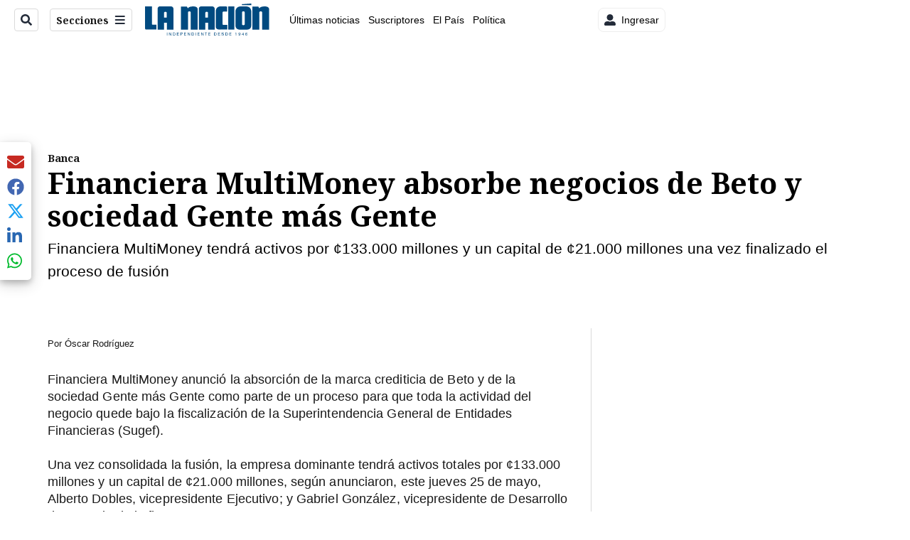

--- FILE ---
content_type: text/html; charset=utf-8
request_url: https://www.google.com/recaptcha/api2/aframe
body_size: 96
content:
<!DOCTYPE HTML><html><head><meta http-equiv="content-type" content="text/html; charset=UTF-8"></head><body><script nonce="8sRLts3pHescGqLLIweLFg">/** Anti-fraud and anti-abuse applications only. See google.com/recaptcha */ try{var clients={'sodar':'https://pagead2.googlesyndication.com/pagead/sodar?'};window.addEventListener("message",function(a){try{if(a.source===window.parent){var b=JSON.parse(a.data);var c=clients[b['id']];if(c){var d=document.createElement('img');d.src=c+b['params']+'&rc='+(localStorage.getItem("rc::a")?sessionStorage.getItem("rc::b"):"");window.document.body.appendChild(d);sessionStorage.setItem("rc::e",parseInt(sessionStorage.getItem("rc::e")||0)+1);localStorage.setItem("rc::h",'1768892863520');}}}catch(b){}});window.parent.postMessage("_grecaptcha_ready", "*");}catch(b){}</script></body></html>

--- FILE ---
content_type: text/css
request_url: https://datawrapper.dwcdn.net/lib/vis/column-chart.datawrapper-data.efd36f1d.css
body_size: 2810
content:
@import "https://static.dwcdn.net/css/roboto.css";
.annotations-inner.svelte-1nh0ttd{height:100%;pointer-events:none;width:100%}.annotations-inner.editing.svelte-1nh0ttd{pointer-events:auto}.annotations-inner.create-mode.svelte-1nh0ttd{cursor:crosshair;pointer-events:auto;user-select:none}.annotations-inner.create-mode.svelte-1nh0ttd .text-annotation,.annotations-inner.create-mode.svelte-1nh0ttd .text-annotation .resizer{pointer-events:none}.range-annotations.svelte-1nh0ttd{height:100%;overflow:hidden;position:absolute;width:100%}.create-rect.text.svelte-1nh0ttd{background:#ff00dd1a;outline:1px solid #ff00ddf2;position:absolute}.create-rect.range.svelte-1nh0ttd{background:#0000001a;position:absolute}.annotation-keys{grid-gap:5px;display:flex;flex-direction:column;gap:5px;margin-top:10px;width:100%}.annotation-keys.hide{display:none}.annotation-keys .key{align-items:baseline;display:flex}.annotation-keys .num{align-items:center;border-radius:50%;display:flex;flex:0 0 auto;font-size:12px;height:20px;justify-content:center;width:20px}.annotation-keys.dir-rtl .num{margin-left:5px}.annotation-keys:not(.dir-rtl) .num{margin-right:5px}.annotation-keys .num.dw-bold{font-weight:700}.callout-line path{stroke:#222;fill:none}.callout-line path.crisp{shape-rendering:crispEdges}.callout-line circle{stroke:#222;fill:none}.callout-line-arrow-head{fill:#222}.callout-line-arrow-head.callout-line-arrow-head-stroke{stroke:#222;fill:none}.create-mode .range-annotation{pointer-events:none!important}.range-annotation.svelte-ni38p9.svelte-ni38p9{left:0;pointer-events:none;position:absolute;top:0}.range-annotation.edit-mode.svelte-ni38p9.svelte-ni38p9{align-items:center;display:flex;justify-content:center;pointer-events:auto;z-index:1}.range-annotation.edit-mode.svelte-ni38p9:hover .dot.svelte-ni38p9{opacity:1!important}.range-annotation.edit-mode.selected.svelte-ni38p9.svelte-ni38p9{z-index:2}.range-annotation.edit-mode.selected.svelte-ni38p9 .dot.svelte-ni38p9{opacity:1}.range-annotation.edit-mode.selected.range.svelte-ni38p9.svelte-ni38p9{outline:1px solid #ff00ddf2;z-index:2}.range-annotation.edit-mode.selected.line.svelte-ni38p9.svelte-ni38p9{border-color:#ff00ddf2!important}.range-annotation.edit-mode.range.svelte-ni38p9.svelte-ni38p9{background:#0000!important;z-index:1}.range-annotation.edit-mode.range.svelte-ni38p9 .dot-drag.svelte-ni38p9{align-items:center;cursor:grab;display:flex;height:20px;justify-content:center;width:20px}.range-annotation.edit-mode.range.svelte-ni38p9 .dot-drag .dot.svelte-ni38p9{background:#ff00ddf2;height:5px;opacity:0;transition:opacity .2s;width:5px}.range-annotation.x.svelte-ni38p9.svelte-ni38p9{height:100%}.range-annotation.y.svelte-ni38p9.svelte-ni38p9{width:100%}.range-annotation.range.svelte-ni38p9.svelte-ni38p9{z-index:-1}.range-annotation.line.svelte-ni38p9.svelte-ni38p9{background:#0000;border-width:0;z-index:1}.range-annotation.line.x.svelte-ni38p9.svelte-ni38p9{height:100%;width:0}.range-annotation.line.y.svelte-ni38p9.svelte-ni38p9{height:0;width:100%}.create-mode .range-annotation{pointer-events:none}.resizers.svelte-1p4tcqc.svelte-1p4tcqc{height:100%;left:0;pointer-events:none;position:absolute;top:0;width:100%}.resizer.svelte-1p4tcqc.svelte-1p4tcqc{align-items:center;display:flex;justify-content:center;pointer-events:auto;position:absolute}.resizer.x.svelte-1p4tcqc.svelte-1p4tcqc{cursor:ew-resize;height:100%;top:0;width:5px}.resizer.y.svelte-1p4tcqc.svelte-1p4tcqc{cursor:ns-resize;height:5px;left:0;width:100%}.resizer.drag.svelte-1p4tcqc.svelte-1p4tcqc{cursor:grab}.resizer.drag.svelte-1p4tcqc.svelte-1p4tcqc:active{cursor:grabbing}.resizer.l.svelte-1p4tcqc.svelte-1p4tcqc{left:-3px}.resizer.r.svelte-1p4tcqc.svelte-1p4tcqc{right:-3px}.resizer.t.svelte-1p4tcqc.svelte-1p4tcqc{top:-3px}.resizer.b.svelte-1p4tcqc.svelte-1p4tcqc{bottom:-3px}.resizer-inner.svelte-1p4tcqc.svelte-1p4tcqc{background:#ff00dd59;border-radius:2px;opacity:0;position:absolute;transition:opacity .2s}.resizer.x.svelte-1p4tcqc .resizer-inner.svelte-1p4tcqc{height:50%;max-height:40px;min-height:10px;width:5px}.resizer.y.svelte-1p4tcqc .resizer-inner.svelte-1p4tcqc{height:5px;max-width:40px;min-width:10px;width:50%}.range-annotation:hover .resizer-inner.svelte-1p4tcqc.svelte-1p4tcqc,.text:hover .resizer-inner.svelte-1p4tcqc.svelte-1p4tcqc{opacity:1}.text-annotation.svelte-1josu4x.svelte-1josu4x{pointer-events:auto;position:relative;z-index:2}.shadow-text.svelte-1josu4x.svelte-1josu4x,.text.svelte-1josu4x.svelte-1josu4x{left:0;line-height:1.2;outline-color:#0000;position:absolute;white-space:pre-line}.shadow-text.svelte-1josu4x.svelte-1josu4x{pointer-events:none}.shadow-text.svelte-1josu4x.svelte-1josu4x,.text-annotation .shadow-text *{color:#0000!important}.dw-bold.svelte-1josu4x.svelte-1josu4x{font-weight:700}.italic.svelte-1josu4x.svelte-1josu4x{font-style:italic}.underline.svelte-1josu4x.svelte-1josu4x{text-decoration:underline}.num.svelte-1josu4x.svelte-1josu4x{align-items:center;border-radius:50%;display:flex;font-size:12px;height:20px;justify-content:center;width:20px}.connector-line.svelte-1josu4x.svelte-1josu4x{direction:ltr;left:0;position:absolute}svg.svelte-1josu4x.svelte-1josu4x{overflow:visible;position:absolute}.offset-point.svelte-1josu4x.svelte-1josu4x,.reference-point.svelte-1josu4x.svelte-1josu4x{background:#ff00ddf2;height:5px;left:0;position:absolute;width:5px;z-index:1}.reference-point.hollow.svelte-1josu4x.svelte-1josu4x{background:#ff00dd1a;border:1px solid #ff00ddf2;border-radius:50%;left:-1px;top:-1px;z-index:auto}.reference-point.svelte-1josu4x.svelte-1josu4x:before{content:"";cursor:grab;height:calc(100% + 9px);left:-5px;position:absolute;top:-5px;width:calc(100% + 9px)}.edit-mode.svelte-1josu4x:not(.key) .text.svelte-1josu4x{cursor:grab}.edit-mode.svelte-1josu4x:not(.key) .text .text-inner.svelte-1josu4x:after{outline:1px none #f0d0;transition:outline-color .2s,outline-style .2s}.edit-mode.svelte-1josu4x:not(.key):not(.selected) .text:hover .text-inner.svelte-1josu4x:after{outline:1px dotted #ff00ddf2}.edit-mode.svelte-1josu4x:not(.key) .text.svelte-1josu4x:before{content:"";cursor:grab;height:calc(100% + 20px);left:-10px;position:absolute;top:-10px;width:calc(100% + 20px);z-index:-1}.edit-mode.selected.svelte-1josu4x .text.svelte-1josu4x{outline-style:solid}.edit-mode.svelte-1josu4x .text-background.svelte-1josu4x{position:relative}.edit-mode.selected.svelte-1josu4x:not(.editable) .text-inner.svelte-1josu4x:after{background:#ff00dd1a}.edit-mode.selected.editable.svelte-1josu4x:hover .text-inner.svelte-1josu4x:after,.edit-mode.svelte-1josu4x:not(.selected):hover .text-inner.svelte-1josu4x:after{background:#ff00dd0d}.edit-mode.selected.svelte-1josu4x .text .text-inner.svelte-1josu4x:after,.edit-mode.svelte-1josu4x .text:hover .text-inner.svelte-1josu4x:after{outline:1px solid #ff00ddf2}.edit-mode.editable.svelte-1josu4x:hover .text-inner.svelte-1josu4x:hover:after{background:#0000!important}.edit-mode.svelte-1josu4x .text-inner.svelte-1josu4x:after{content:"";height:100%;left:0;pointer-events:none;position:absolute;top:0;width:100%}.edit-mode.selected.editable.svelte-1josu4x .text.svelte-1josu4x{background:#0000}.edit-mode.selected.editable.svelte-1josu4x .text-inner.svelte-1josu4x{background:#ffffffe6;cursor:text}.edit-mode.not-editable.svelte-1josu4x.svelte-1josu4x:not(.key){cursor:grab;user-select:none}.edit-mode.svelte-1josu4x .text-inner.svelte-1josu4x{outline:0}.edit-mode.dragging.selected.svelte-1josu4x .text-inner.svelte-1josu4x,.edit-mode.dragging.svelte-1josu4x .text.svelte-1josu4x:before,.edit-mode.dragging.svelte-1josu4x.svelte-1josu4x{cursor:grabbing}.edit-mode.svelte-1josu4x .helper.svelte-1josu4x{direction:ltr;left:0;position:absolute}.edit-mode.svelte-1josu4x .helper-line.svelte-1josu4x{stroke:#ff00ddf2;stroke-dasharray:2px,2px;fill:none}.edit-mode.svelte-1josu4x .num.text.svelte-1josu4x{outline:0}.edit-mode.selected.svelte-1josu4x .num .text-inner.svelte-1josu4x{background:#0000}.category-legend svg{overflow:visible}.category-legend.dir-rtl{direction:rtl}.category-legend .legend-categories{line-height:1.4}.category-legend .legend-color{display:inline-block;height:20px;vertical-align:middle;width:20px}.category-legend:not(.dir-rtl) .legend-color{margin-right:3px}.category-legend.dir-rtl .legend-color{margin-left:3px}.category-legend .legend-no-break{display:inline-block;position:relative;white-space:nowrap}.category-legend .legend-label{display:inline;position:relative;vertical-align:middle;white-space:normal}.category-legend .legend-label span{position:relative;z-index:10}.category-legend .legend-label.buffer{position:absolute;right:0;z-index:1}.category-legend.horizontal:not(.dir-rtl) .legend-swatch{margin-right:10px}.category-legend.horizontal.dir-rtl .legend-swatch{margin-left:10px}.category-legend.horizontal .legend-swatch{display:inline}.category-legend.horizontal .legend-swatch .legend-color{display:inline-block}.category-legend .highlighted .legend-swatch{opacity:.2;transition:opacity .15s ease-in-out}.category-legend .highlighted .legend-swatch.highlight{opacity:1}.dw-chart-header.fake{min-height:0}.annotation-keys{bottom:0;margin-bottom:0}.annotation-keys,.chart .label{position:absolute}.chart .label span{overflow-wrap:normal}.label.tick,.label.value{white-space:nowrap}.label.value{pointer-events:none;text-align:center}.dw-chart-body-content.geometric-precision-columns .column{shape-rendering:geometricPrecision}.label.dontshow:not(.highlighted){opacity:0;transition:opacity 0s}.label.value .bg{stroke-width:4px}div.label.series{text-align:center}.label.series .bg{stroke-linejoin:round;stroke-width:8px}g.label.hover text,g.label.series text{font-weight:700}g.container.has-hover .x-tick-label,g.label,rect{shape-rendering:crispEdges;opacity:1;transition:opacity .1s ease-in-out}g.container.has-hover .x-tick-label{opacity:.3}.label.unfocus{opacity:.45}.dw-chart-body-content.dark-mode .label.unfocus{opacity:.4}.dw-chart-body-content.dark-mode g.container.has-hover .x-tick-label{opacity:.3}.chart .label.series.rotate90{transform:rotate(-90deg);transform-origin:center center}.chart .label.series.rotate90.smaller{transform:rotate(-90deg) translateY(-10%);transform-origin:center center}.chart .label.lbl-align-right.rotate90{text-align:right!important}.chart .label.lbl-align-left.rotate90{text-align:left!important}.chart .label.hover{font-weight:700}.chart .label.only-on-hover{display:none}.chart .label.only-on-hover.hover{display:block}.annotations-outer{left:0;pointer-events:none;position:absolute;top:0}.annotations{height:100%;left:0;position:absolute;top:0;width:100%}.editing-annotations svg{pointer-events:none}
.datawrapper-1oxv6ap.dark-bg .label span{color:#181818;fill:#181818;}.datawrapper-1oxv6ap.content-below-chart{margin:0px 0px 20px 0px;}.datawrapper-1nmor9q{color:#181818;font-family:Roboto,sans-serif;font-size:12px;margin:0;padding:0px;}.datawrapper-1nmor9q a:not(.link-style-ignore){color:#18a1cd;font-weight:normal;font-family:Roboto,sans-serif;-webkit-text-decoration:none;text-decoration:none;font-style:normal;}.datawrapper-1nmor9q .labels text,.datawrapper-1nmor9q .label{font-size:12px;}.datawrapper-1nmor9q .label span,.datawrapper-1nmor9q .label tspan{color:#181818;fill:#181818;}.datawrapper-1nmor9q .label span{text-shadow:0 0 2px #ffffff;}.datawrapper-1nmor9q .label.inverted span{text-shadow:0 0px 2px #000000;color:#ffffff;}.datawrapper-1nmor9q .label.inside:not(.inverted) span{text-shadow:0 0px 2px #ffffff;color:#333333;}.datawrapper-1nmor9q .label.outline span{text-shadow:0 1px 0 #ffffff,1px 0 0 #ffffff,0 -1px 0 #ffffff,-1px 0 0 #ffffff,1px 1px 0 #ffffff,1px -1px 0 #ffffff,-1px -1px 0 #ffffff,-1px 1px 0 #ffffff,0 2px 1px #ffffff,2px 0 1px #ffffff,0 -2px 1px #ffffff,-2px 0 1px #ffffff,-1px 2px 0px #ffffff,2px -1px 0px #ffffff,-1px -2px 0px #ffffff,-2px -1px 0px #ffffff,1px 2px 0px #ffffff,2px 1px 0px #ffffff,1px -2px 0px #ffffff,-2px 1px 0px #ffffff;}.datawrapper-1nmor9q .label sup{text-shadow:none;}.datawrapper-1nmor9q .label.highlighted{font-weight:bold;}.datawrapper-1nmor9q .label.highlighted,.datawrapper-1nmor9q .label.axis{font-size:12px;z-index:100;}.datawrapper-1nmor9q .label.hover{font-weight:bold;}.datawrapper-1nmor9q .label.smaller span{font-size:80%;}.datawrapper-1nmor9q .filter-ui.filter-links{border-bottom:1px solid #cccccc;}.datawrapper-1nmor9q .filter-ui.filter-links a{color:#666;}.datawrapper-1nmor9q .filter-ui.filter-links a:hover{color:#222;}.datawrapper-1nmor9q .filter-ui.filter-links a.active{color:#000000;font-weight:bold;border-bottom:2px solid #555555;}.datawrapper-1nmor9q .filter-ui.filter-select{background-color:#ffffff;border-radius:4px;border:1px solid #cccccc;color:#000;font-size:12px;padding:4px 6px;}.datawrapper-1nmor9q .filter-ui.filter-timescale .point{border:1px solid #ccc;background:#ffffff;}.datawrapper-1nmor9q .filter-ui.filter-timescale .point:hover{background:#ebebeb;}.datawrapper-1nmor9q .filter-ui.filter-timescale .point.active{background:#ccc;border:1px solid #888;}.datawrapper-1nmor9q .filter-ui.filter-timescale .line{background:#ccc;}.datawrapper-1nmor9q .dw-tooltip{color:#333333;}.datawrapper-8mtnwt.has-header-right{gap:25px;}.datawrapper-117renp{margin:0 0 10px;font-family:Roboto,sans-serif;font-weight:bold;font-size:22px;font-style:normal;-webkit-text-decoration:none;text-decoration:none;color:#000000;}.datawrapper-1l53efb{margin:5px 0 10px;font-family:Roboto,sans-serif;font-weight:normal;font-size:14px;line-height:17px;font-style:normal;-webkit-text-decoration:none;text-decoration:none;}.datawrapper-f9vec7{margin:0px 0px 5px 0px;}.datawrapper-smq2ec{position:relative;color:#656565;font-family:Roboto,sans-serif;font-size:12px;font-style:italic;font-weight:normal;-webkit-text-decoration:none;text-decoration:none;}.datawrapper-smq2ec a{font-style:italic;}.datawrapper-z3mjou{color:#888;font-weight:normal;font-family:Roboto,sans-serif;font-size:11px;-webkit-text-decoration:none;text-decoration:none;font-style:normal;-webkit-align-items:center;-webkit-box-align:center;-ms-flex-align:center;align-items:center;}.datawrapper-z3mjou>div>.footer-block a[href='']{color:#888;}.datawrapper-z3mjou .footer-left.layout-flex-row,.datawrapper-z3mjou .footer-left.layout-flex-column{gap:5px;}.datawrapper-z3mjou .footer-center.layout-flex-row,.datawrapper-z3mjou .footer-center.layout-flex-column{gap:5px;}.datawrapper-z3mjou .footer-right.layout-flex-row,.datawrapper-z3mjou .footer-right.layout-flex-column{gap:5px;}.datawrapper-z3mjou .separator:before{content:"•";}.datawrapper-z3mjou a:not(.link-style-ignore){font-style:normal;}

--- FILE ---
content_type: text/css
request_url: https://datawrapper.dwcdn.net/lib/vis/column-chart.datawrapper-data-dark.efd36f1d.css
body_size: 2755
content:
@import "https://static.dwcdn.net/css/roboto.css";
.annotations-inner.svelte-1nh0ttd{height:100%;pointer-events:none;width:100%}.annotations-inner.editing.svelte-1nh0ttd{pointer-events:auto}.annotations-inner.create-mode.svelte-1nh0ttd{cursor:crosshair;pointer-events:auto;user-select:none}.annotations-inner.create-mode.svelte-1nh0ttd .text-annotation,.annotations-inner.create-mode.svelte-1nh0ttd .text-annotation .resizer{pointer-events:none}.range-annotations.svelte-1nh0ttd{height:100%;overflow:hidden;position:absolute;width:100%}.create-rect.text.svelte-1nh0ttd{background:#ff00dd1a;outline:1px solid #ff00ddf2;position:absolute}.create-rect.range.svelte-1nh0ttd{background:#0000001a;position:absolute}.annotation-keys{grid-gap:5px;display:flex;flex-direction:column;gap:5px;margin-top:10px;width:100%}.annotation-keys.hide{display:none}.annotation-keys .key{align-items:baseline;display:flex}.annotation-keys .num{align-items:center;border-radius:50%;display:flex;flex:0 0 auto;font-size:12px;height:20px;justify-content:center;width:20px}.annotation-keys.dir-rtl .num{margin-left:5px}.annotation-keys:not(.dir-rtl) .num{margin-right:5px}.annotation-keys .num.dw-bold{font-weight:700}.callout-line path{stroke:#222;fill:none}.callout-line path.crisp{shape-rendering:crispEdges}.callout-line circle{stroke:#222;fill:none}.callout-line-arrow-head{fill:#222}.callout-line-arrow-head.callout-line-arrow-head-stroke{stroke:#222;fill:none}.create-mode .range-annotation{pointer-events:none!important}.range-annotation.svelte-ni38p9.svelte-ni38p9{left:0;pointer-events:none;position:absolute;top:0}.range-annotation.edit-mode.svelte-ni38p9.svelte-ni38p9{align-items:center;display:flex;justify-content:center;pointer-events:auto;z-index:1}.range-annotation.edit-mode.svelte-ni38p9:hover .dot.svelte-ni38p9{opacity:1!important}.range-annotation.edit-mode.selected.svelte-ni38p9.svelte-ni38p9{z-index:2}.range-annotation.edit-mode.selected.svelte-ni38p9 .dot.svelte-ni38p9{opacity:1}.range-annotation.edit-mode.selected.range.svelte-ni38p9.svelte-ni38p9{outline:1px solid #ff00ddf2;z-index:2}.range-annotation.edit-mode.selected.line.svelte-ni38p9.svelte-ni38p9{border-color:#ff00ddf2!important}.range-annotation.edit-mode.range.svelte-ni38p9.svelte-ni38p9{background:#0000!important;z-index:1}.range-annotation.edit-mode.range.svelte-ni38p9 .dot-drag.svelte-ni38p9{align-items:center;cursor:grab;display:flex;height:20px;justify-content:center;width:20px}.range-annotation.edit-mode.range.svelte-ni38p9 .dot-drag .dot.svelte-ni38p9{background:#ff00ddf2;height:5px;opacity:0;transition:opacity .2s;width:5px}.range-annotation.x.svelte-ni38p9.svelte-ni38p9{height:100%}.range-annotation.y.svelte-ni38p9.svelte-ni38p9{width:100%}.range-annotation.range.svelte-ni38p9.svelte-ni38p9{z-index:-1}.range-annotation.line.svelte-ni38p9.svelte-ni38p9{background:#0000;border-width:0;z-index:1}.range-annotation.line.x.svelte-ni38p9.svelte-ni38p9{height:100%;width:0}.range-annotation.line.y.svelte-ni38p9.svelte-ni38p9{height:0;width:100%}.create-mode .range-annotation{pointer-events:none}.resizers.svelte-1p4tcqc.svelte-1p4tcqc{height:100%;left:0;pointer-events:none;position:absolute;top:0;width:100%}.resizer.svelte-1p4tcqc.svelte-1p4tcqc{align-items:center;display:flex;justify-content:center;pointer-events:auto;position:absolute}.resizer.x.svelte-1p4tcqc.svelte-1p4tcqc{cursor:ew-resize;height:100%;top:0;width:5px}.resizer.y.svelte-1p4tcqc.svelte-1p4tcqc{cursor:ns-resize;height:5px;left:0;width:100%}.resizer.drag.svelte-1p4tcqc.svelte-1p4tcqc{cursor:grab}.resizer.drag.svelte-1p4tcqc.svelte-1p4tcqc:active{cursor:grabbing}.resizer.l.svelte-1p4tcqc.svelte-1p4tcqc{left:-3px}.resizer.r.svelte-1p4tcqc.svelte-1p4tcqc{right:-3px}.resizer.t.svelte-1p4tcqc.svelte-1p4tcqc{top:-3px}.resizer.b.svelte-1p4tcqc.svelte-1p4tcqc{bottom:-3px}.resizer-inner.svelte-1p4tcqc.svelte-1p4tcqc{background:#ff00dd59;border-radius:2px;opacity:0;position:absolute;transition:opacity .2s}.resizer.x.svelte-1p4tcqc .resizer-inner.svelte-1p4tcqc{height:50%;max-height:40px;min-height:10px;width:5px}.resizer.y.svelte-1p4tcqc .resizer-inner.svelte-1p4tcqc{height:5px;max-width:40px;min-width:10px;width:50%}.range-annotation:hover .resizer-inner.svelte-1p4tcqc.svelte-1p4tcqc,.text:hover .resizer-inner.svelte-1p4tcqc.svelte-1p4tcqc{opacity:1}.text-annotation.svelte-1josu4x.svelte-1josu4x{pointer-events:auto;position:relative;z-index:2}.shadow-text.svelte-1josu4x.svelte-1josu4x,.text.svelte-1josu4x.svelte-1josu4x{left:0;line-height:1.2;outline-color:#0000;position:absolute;white-space:pre-line}.shadow-text.svelte-1josu4x.svelte-1josu4x{pointer-events:none}.shadow-text.svelte-1josu4x.svelte-1josu4x,.text-annotation .shadow-text *{color:#0000!important}.dw-bold.svelte-1josu4x.svelte-1josu4x{font-weight:700}.italic.svelte-1josu4x.svelte-1josu4x{font-style:italic}.underline.svelte-1josu4x.svelte-1josu4x{text-decoration:underline}.num.svelte-1josu4x.svelte-1josu4x{align-items:center;border-radius:50%;display:flex;font-size:12px;height:20px;justify-content:center;width:20px}.connector-line.svelte-1josu4x.svelte-1josu4x{direction:ltr;left:0;position:absolute}svg.svelte-1josu4x.svelte-1josu4x{overflow:visible;position:absolute}.offset-point.svelte-1josu4x.svelte-1josu4x,.reference-point.svelte-1josu4x.svelte-1josu4x{background:#ff00ddf2;height:5px;left:0;position:absolute;width:5px;z-index:1}.reference-point.hollow.svelte-1josu4x.svelte-1josu4x{background:#ff00dd1a;border:1px solid #ff00ddf2;border-radius:50%;left:-1px;top:-1px;z-index:auto}.reference-point.svelte-1josu4x.svelte-1josu4x:before{content:"";cursor:grab;height:calc(100% + 9px);left:-5px;position:absolute;top:-5px;width:calc(100% + 9px)}.edit-mode.svelte-1josu4x:not(.key) .text.svelte-1josu4x{cursor:grab}.edit-mode.svelte-1josu4x:not(.key) .text .text-inner.svelte-1josu4x:after{outline:1px none #f0d0;transition:outline-color .2s,outline-style .2s}.edit-mode.svelte-1josu4x:not(.key):not(.selected) .text:hover .text-inner.svelte-1josu4x:after{outline:1px dotted #ff00ddf2}.edit-mode.svelte-1josu4x:not(.key) .text.svelte-1josu4x:before{content:"";cursor:grab;height:calc(100% + 20px);left:-10px;position:absolute;top:-10px;width:calc(100% + 20px);z-index:-1}.edit-mode.selected.svelte-1josu4x .text.svelte-1josu4x{outline-style:solid}.edit-mode.svelte-1josu4x .text-background.svelte-1josu4x{position:relative}.edit-mode.selected.svelte-1josu4x:not(.editable) .text-inner.svelte-1josu4x:after{background:#ff00dd1a}.edit-mode.selected.editable.svelte-1josu4x:hover .text-inner.svelte-1josu4x:after,.edit-mode.svelte-1josu4x:not(.selected):hover .text-inner.svelte-1josu4x:after{background:#ff00dd0d}.edit-mode.selected.svelte-1josu4x .text .text-inner.svelte-1josu4x:after,.edit-mode.svelte-1josu4x .text:hover .text-inner.svelte-1josu4x:after{outline:1px solid #ff00ddf2}.edit-mode.editable.svelte-1josu4x:hover .text-inner.svelte-1josu4x:hover:after{background:#0000!important}.edit-mode.svelte-1josu4x .text-inner.svelte-1josu4x:after{content:"";height:100%;left:0;pointer-events:none;position:absolute;top:0;width:100%}.edit-mode.selected.editable.svelte-1josu4x .text.svelte-1josu4x{background:#0000}.edit-mode.selected.editable.svelte-1josu4x .text-inner.svelte-1josu4x{background:#ffffffe6;cursor:text}.edit-mode.not-editable.svelte-1josu4x.svelte-1josu4x:not(.key){cursor:grab;user-select:none}.edit-mode.svelte-1josu4x .text-inner.svelte-1josu4x{outline:0}.edit-mode.dragging.selected.svelte-1josu4x .text-inner.svelte-1josu4x,.edit-mode.dragging.svelte-1josu4x .text.svelte-1josu4x:before,.edit-mode.dragging.svelte-1josu4x.svelte-1josu4x{cursor:grabbing}.edit-mode.svelte-1josu4x .helper.svelte-1josu4x{direction:ltr;left:0;position:absolute}.edit-mode.svelte-1josu4x .helper-line.svelte-1josu4x{stroke:#ff00ddf2;stroke-dasharray:2px,2px;fill:none}.edit-mode.svelte-1josu4x .num.text.svelte-1josu4x{outline:0}.edit-mode.selected.svelte-1josu4x .num .text-inner.svelte-1josu4x{background:#0000}.category-legend svg{overflow:visible}.category-legend.dir-rtl{direction:rtl}.category-legend .legend-categories{line-height:1.4}.category-legend .legend-color{display:inline-block;height:20px;vertical-align:middle;width:20px}.category-legend:not(.dir-rtl) .legend-color{margin-right:3px}.category-legend.dir-rtl .legend-color{margin-left:3px}.category-legend .legend-no-break{display:inline-block;position:relative;white-space:nowrap}.category-legend .legend-label{display:inline;position:relative;vertical-align:middle;white-space:normal}.category-legend .legend-label span{position:relative;z-index:10}.category-legend .legend-label.buffer{position:absolute;right:0;z-index:1}.category-legend.horizontal:not(.dir-rtl) .legend-swatch{margin-right:10px}.category-legend.horizontal.dir-rtl .legend-swatch{margin-left:10px}.category-legend.horizontal .legend-swatch{display:inline}.category-legend.horizontal .legend-swatch .legend-color{display:inline-block}.category-legend .highlighted .legend-swatch{opacity:.2;transition:opacity .15s ease-in-out}.category-legend .highlighted .legend-swatch.highlight{opacity:1}.dw-chart-header.fake{min-height:0}.annotation-keys{bottom:0;margin-bottom:0}.annotation-keys,.chart .label{position:absolute}.chart .label span{overflow-wrap:normal}.label.tick,.label.value{white-space:nowrap}.label.value{pointer-events:none;text-align:center}.dw-chart-body-content.geometric-precision-columns .column{shape-rendering:geometricPrecision}.label.dontshow:not(.highlighted){opacity:0;transition:opacity 0s}.label.value .bg{stroke-width:4px}div.label.series{text-align:center}.label.series .bg{stroke-linejoin:round;stroke-width:8px}g.label.hover text,g.label.series text{font-weight:700}g.container.has-hover .x-tick-label,g.label,rect{shape-rendering:crispEdges;opacity:1;transition:opacity .1s ease-in-out}g.container.has-hover .x-tick-label{opacity:.3}.label.unfocus{opacity:.45}.dw-chart-body-content.dark-mode .label.unfocus{opacity:.4}.dw-chart-body-content.dark-mode g.container.has-hover .x-tick-label{opacity:.3}.chart .label.series.rotate90{transform:rotate(-90deg);transform-origin:center center}.chart .label.series.rotate90.smaller{transform:rotate(-90deg) translateY(-10%);transform-origin:center center}.chart .label.lbl-align-right.rotate90{text-align:right!important}.chart .label.lbl-align-left.rotate90{text-align:left!important}.chart .label.hover{font-weight:700}.chart .label.only-on-hover{display:none}.chart .label.only-on-hover.hover{display:block}.annotations-outer{left:0;pointer-events:none;position:absolute;top:0}.annotations{height:100%;left:0;position:absolute;top:0;width:100%}.editing-annotations svg{pointer-events:none}
.datawrapper-1oxv6ap.dark-bg .label span{color:#181818;fill:#181818;}.datawrapper-1oxv6ap.content-below-chart{margin:0px 0px 20px 0px;}.datawrapper-1nmor9q{color:#181818;font-family:Roboto,sans-serif;font-size:12px;margin:0;padding:0px;}.datawrapper-1nmor9q a:not(.link-style-ignore){color:#18a1cd;font-weight:normal;font-family:Roboto,sans-serif;-webkit-text-decoration:none;text-decoration:none;font-style:normal;}.datawrapper-1nmor9q .labels text,.datawrapper-1nmor9q .label{font-size:12px;}.datawrapper-1nmor9q .label span,.datawrapper-1nmor9q .label tspan{color:#181818;fill:#181818;}.datawrapper-1nmor9q .label span{text-shadow:0 0 2px #ffffff;}.datawrapper-1nmor9q .label.inverted span{text-shadow:0 0px 2px #000000;color:#ffffff;}.datawrapper-1nmor9q .label.inside:not(.inverted) span{text-shadow:0 0px 2px #ffffff;color:#333333;}.datawrapper-1nmor9q .label.outline span{text-shadow:0 1px 0 #ffffff,1px 0 0 #ffffff,0 -1px 0 #ffffff,-1px 0 0 #ffffff,1px 1px 0 #ffffff,1px -1px 0 #ffffff,-1px -1px 0 #ffffff,-1px 1px 0 #ffffff,0 2px 1px #ffffff,2px 0 1px #ffffff,0 -2px 1px #ffffff,-2px 0 1px #ffffff,-1px 2px 0px #ffffff,2px -1px 0px #ffffff,-1px -2px 0px #ffffff,-2px -1px 0px #ffffff,1px 2px 0px #ffffff,2px 1px 0px #ffffff,1px -2px 0px #ffffff,-2px 1px 0px #ffffff;}.datawrapper-1nmor9q .label sup{text-shadow:none;}.datawrapper-1nmor9q .label.highlighted{font-weight:bold;}.datawrapper-1nmor9q .label.highlighted,.datawrapper-1nmor9q .label.axis{font-size:12px;z-index:100;}.datawrapper-1nmor9q .label.hover{font-weight:bold;}.datawrapper-1nmor9q .label.smaller span{font-size:80%;}.datawrapper-1nmor9q .filter-ui.filter-links{border-bottom:1px solid #cccccc;}.datawrapper-1nmor9q .filter-ui.filter-links a{color:#666;}.datawrapper-1nmor9q .filter-ui.filter-links a:hover{color:#222;}.datawrapper-1nmor9q .filter-ui.filter-links a.active{color:#000000;font-weight:bold;border-bottom:2px solid #555555;}.datawrapper-1nmor9q .filter-ui.filter-select{background-color:#ffffff;border-radius:4px;border:1px solid #cccccc;color:#000;font-size:12px;padding:4px 6px;}.datawrapper-1nmor9q .filter-ui.filter-timescale .point{border:1px solid #ccc;background:#ffffff;}.datawrapper-1nmor9q .filter-ui.filter-timescale .point:hover{background:#ebebeb;}.datawrapper-1nmor9q .filter-ui.filter-timescale .point.active{background:#ccc;border:1px solid #888;}.datawrapper-1nmor9q .filter-ui.filter-timescale .line{background:#ccc;}.datawrapper-1nmor9q .dw-tooltip{color:#333333;}.datawrapper-8mtnwt.has-header-right{gap:25px;}.datawrapper-117renp{margin:0 0 10px;font-family:Roboto,sans-serif;font-weight:bold;font-size:22px;font-style:normal;-webkit-text-decoration:none;text-decoration:none;color:#000000;}.datawrapper-1l53efb{margin:5px 0 10px;font-family:Roboto,sans-serif;font-weight:normal;font-size:14px;line-height:17px;font-style:normal;-webkit-text-decoration:none;text-decoration:none;}.datawrapper-f9vec7{margin:0px 0px 5px 0px;}.datawrapper-smq2ec{position:relative;color:#656565;font-family:Roboto,sans-serif;font-size:12px;font-style:italic;font-weight:normal;-webkit-text-decoration:none;text-decoration:none;}.datawrapper-smq2ec a{font-style:italic;}.datawrapper-z3mjou{color:#888;font-weight:normal;font-family:Roboto,sans-serif;font-size:11px;-webkit-text-decoration:none;text-decoration:none;font-style:normal;-webkit-align-items:center;-webkit-box-align:center;-ms-flex-align:center;align-items:center;}.datawrapper-z3mjou>div>.footer-block a[href='']{color:#888;}.datawrapper-z3mjou .footer-left.layout-flex-row,.datawrapper-z3mjou .footer-left.layout-flex-column{gap:5px;}.datawrapper-z3mjou .footer-center.layout-flex-row,.datawrapper-z3mjou .footer-center.layout-flex-column{gap:5px;}.datawrapper-z3mjou .footer-right.layout-flex-row,.datawrapper-z3mjou .footer-right.layout-flex-column{gap:5px;}.datawrapper-z3mjou .separator:before{content:"•";}.datawrapper-z3mjou a:not(.link-style-ignore){font-style:normal;}

--- FILE ---
content_type: text/css
request_url: https://datawrapper.dwcdn.net/lib/vis/column-chart.datawrapper-data-dark.efd36f1d.css
body_size: 2703
content:
@import "https://static.dwcdn.net/css/roboto.css";
.annotations-inner.svelte-1nh0ttd{height:100%;pointer-events:none;width:100%}.annotations-inner.editing.svelte-1nh0ttd{pointer-events:auto}.annotations-inner.create-mode.svelte-1nh0ttd{cursor:crosshair;pointer-events:auto;user-select:none}.annotations-inner.create-mode.svelte-1nh0ttd .text-annotation,.annotations-inner.create-mode.svelte-1nh0ttd .text-annotation .resizer{pointer-events:none}.range-annotations.svelte-1nh0ttd{height:100%;overflow:hidden;position:absolute;width:100%}.create-rect.text.svelte-1nh0ttd{background:#ff00dd1a;outline:1px solid #ff00ddf2;position:absolute}.create-rect.range.svelte-1nh0ttd{background:#0000001a;position:absolute}.annotation-keys{grid-gap:5px;display:flex;flex-direction:column;gap:5px;margin-top:10px;width:100%}.annotation-keys.hide{display:none}.annotation-keys .key{align-items:baseline;display:flex}.annotation-keys .num{align-items:center;border-radius:50%;display:flex;flex:0 0 auto;font-size:12px;height:20px;justify-content:center;width:20px}.annotation-keys.dir-rtl .num{margin-left:5px}.annotation-keys:not(.dir-rtl) .num{margin-right:5px}.annotation-keys .num.dw-bold{font-weight:700}.callout-line path{stroke:#222;fill:none}.callout-line path.crisp{shape-rendering:crispEdges}.callout-line circle{stroke:#222;fill:none}.callout-line-arrow-head{fill:#222}.callout-line-arrow-head.callout-line-arrow-head-stroke{stroke:#222;fill:none}.create-mode .range-annotation{pointer-events:none!important}.range-annotation.svelte-ni38p9.svelte-ni38p9{left:0;pointer-events:none;position:absolute;top:0}.range-annotation.edit-mode.svelte-ni38p9.svelte-ni38p9{align-items:center;display:flex;justify-content:center;pointer-events:auto;z-index:1}.range-annotation.edit-mode.svelte-ni38p9:hover .dot.svelte-ni38p9{opacity:1!important}.range-annotation.edit-mode.selected.svelte-ni38p9.svelte-ni38p9{z-index:2}.range-annotation.edit-mode.selected.svelte-ni38p9 .dot.svelte-ni38p9{opacity:1}.range-annotation.edit-mode.selected.range.svelte-ni38p9.svelte-ni38p9{outline:1px solid #ff00ddf2;z-index:2}.range-annotation.edit-mode.selected.line.svelte-ni38p9.svelte-ni38p9{border-color:#ff00ddf2!important}.range-annotation.edit-mode.range.svelte-ni38p9.svelte-ni38p9{background:#0000!important;z-index:1}.range-annotation.edit-mode.range.svelte-ni38p9 .dot-drag.svelte-ni38p9{align-items:center;cursor:grab;display:flex;height:20px;justify-content:center;width:20px}.range-annotation.edit-mode.range.svelte-ni38p9 .dot-drag .dot.svelte-ni38p9{background:#ff00ddf2;height:5px;opacity:0;transition:opacity .2s;width:5px}.range-annotation.x.svelte-ni38p9.svelte-ni38p9{height:100%}.range-annotation.y.svelte-ni38p9.svelte-ni38p9{width:100%}.range-annotation.range.svelte-ni38p9.svelte-ni38p9{z-index:-1}.range-annotation.line.svelte-ni38p9.svelte-ni38p9{background:#0000;border-width:0;z-index:1}.range-annotation.line.x.svelte-ni38p9.svelte-ni38p9{height:100%;width:0}.range-annotation.line.y.svelte-ni38p9.svelte-ni38p9{height:0;width:100%}.create-mode .range-annotation{pointer-events:none}.resizers.svelte-1p4tcqc.svelte-1p4tcqc{height:100%;left:0;pointer-events:none;position:absolute;top:0;width:100%}.resizer.svelte-1p4tcqc.svelte-1p4tcqc{align-items:center;display:flex;justify-content:center;pointer-events:auto;position:absolute}.resizer.x.svelte-1p4tcqc.svelte-1p4tcqc{cursor:ew-resize;height:100%;top:0;width:5px}.resizer.y.svelte-1p4tcqc.svelte-1p4tcqc{cursor:ns-resize;height:5px;left:0;width:100%}.resizer.drag.svelte-1p4tcqc.svelte-1p4tcqc{cursor:grab}.resizer.drag.svelte-1p4tcqc.svelte-1p4tcqc:active{cursor:grabbing}.resizer.l.svelte-1p4tcqc.svelte-1p4tcqc{left:-3px}.resizer.r.svelte-1p4tcqc.svelte-1p4tcqc{right:-3px}.resizer.t.svelte-1p4tcqc.svelte-1p4tcqc{top:-3px}.resizer.b.svelte-1p4tcqc.svelte-1p4tcqc{bottom:-3px}.resizer-inner.svelte-1p4tcqc.svelte-1p4tcqc{background:#ff00dd59;border-radius:2px;opacity:0;position:absolute;transition:opacity .2s}.resizer.x.svelte-1p4tcqc .resizer-inner.svelte-1p4tcqc{height:50%;max-height:40px;min-height:10px;width:5px}.resizer.y.svelte-1p4tcqc .resizer-inner.svelte-1p4tcqc{height:5px;max-width:40px;min-width:10px;width:50%}.range-annotation:hover .resizer-inner.svelte-1p4tcqc.svelte-1p4tcqc,.text:hover .resizer-inner.svelte-1p4tcqc.svelte-1p4tcqc{opacity:1}.text-annotation.svelte-1josu4x.svelte-1josu4x{pointer-events:auto;position:relative;z-index:2}.shadow-text.svelte-1josu4x.svelte-1josu4x,.text.svelte-1josu4x.svelte-1josu4x{left:0;line-height:1.2;outline-color:#0000;position:absolute;white-space:pre-line}.shadow-text.svelte-1josu4x.svelte-1josu4x{pointer-events:none}.shadow-text.svelte-1josu4x.svelte-1josu4x,.text-annotation .shadow-text *{color:#0000!important}.dw-bold.svelte-1josu4x.svelte-1josu4x{font-weight:700}.italic.svelte-1josu4x.svelte-1josu4x{font-style:italic}.underline.svelte-1josu4x.svelte-1josu4x{text-decoration:underline}.num.svelte-1josu4x.svelte-1josu4x{align-items:center;border-radius:50%;display:flex;font-size:12px;height:20px;justify-content:center;width:20px}.connector-line.svelte-1josu4x.svelte-1josu4x{direction:ltr;left:0;position:absolute}svg.svelte-1josu4x.svelte-1josu4x{overflow:visible;position:absolute}.offset-point.svelte-1josu4x.svelte-1josu4x,.reference-point.svelte-1josu4x.svelte-1josu4x{background:#ff00ddf2;height:5px;left:0;position:absolute;width:5px;z-index:1}.reference-point.hollow.svelte-1josu4x.svelte-1josu4x{background:#ff00dd1a;border:1px solid #ff00ddf2;border-radius:50%;left:-1px;top:-1px;z-index:auto}.reference-point.svelte-1josu4x.svelte-1josu4x:before{content:"";cursor:grab;height:calc(100% + 9px);left:-5px;position:absolute;top:-5px;width:calc(100% + 9px)}.edit-mode.svelte-1josu4x:not(.key) .text.svelte-1josu4x{cursor:grab}.edit-mode.svelte-1josu4x:not(.key) .text .text-inner.svelte-1josu4x:after{outline:1px none #f0d0;transition:outline-color .2s,outline-style .2s}.edit-mode.svelte-1josu4x:not(.key):not(.selected) .text:hover .text-inner.svelte-1josu4x:after{outline:1px dotted #ff00ddf2}.edit-mode.svelte-1josu4x:not(.key) .text.svelte-1josu4x:before{content:"";cursor:grab;height:calc(100% + 20px);left:-10px;position:absolute;top:-10px;width:calc(100% + 20px);z-index:-1}.edit-mode.selected.svelte-1josu4x .text.svelte-1josu4x{outline-style:solid}.edit-mode.svelte-1josu4x .text-background.svelte-1josu4x{position:relative}.edit-mode.selected.svelte-1josu4x:not(.editable) .text-inner.svelte-1josu4x:after{background:#ff00dd1a}.edit-mode.selected.editable.svelte-1josu4x:hover .text-inner.svelte-1josu4x:after,.edit-mode.svelte-1josu4x:not(.selected):hover .text-inner.svelte-1josu4x:after{background:#ff00dd0d}.edit-mode.selected.svelte-1josu4x .text .text-inner.svelte-1josu4x:after,.edit-mode.svelte-1josu4x .text:hover .text-inner.svelte-1josu4x:after{outline:1px solid #ff00ddf2}.edit-mode.editable.svelte-1josu4x:hover .text-inner.svelte-1josu4x:hover:after{background:#0000!important}.edit-mode.svelte-1josu4x .text-inner.svelte-1josu4x:after{content:"";height:100%;left:0;pointer-events:none;position:absolute;top:0;width:100%}.edit-mode.selected.editable.svelte-1josu4x .text.svelte-1josu4x{background:#0000}.edit-mode.selected.editable.svelte-1josu4x .text-inner.svelte-1josu4x{background:#ffffffe6;cursor:text}.edit-mode.not-editable.svelte-1josu4x.svelte-1josu4x:not(.key){cursor:grab;user-select:none}.edit-mode.svelte-1josu4x .text-inner.svelte-1josu4x{outline:0}.edit-mode.dragging.selected.svelte-1josu4x .text-inner.svelte-1josu4x,.edit-mode.dragging.svelte-1josu4x .text.svelte-1josu4x:before,.edit-mode.dragging.svelte-1josu4x.svelte-1josu4x{cursor:grabbing}.edit-mode.svelte-1josu4x .helper.svelte-1josu4x{direction:ltr;left:0;position:absolute}.edit-mode.svelte-1josu4x .helper-line.svelte-1josu4x{stroke:#ff00ddf2;stroke-dasharray:2px,2px;fill:none}.edit-mode.svelte-1josu4x .num.text.svelte-1josu4x{outline:0}.edit-mode.selected.svelte-1josu4x .num .text-inner.svelte-1josu4x{background:#0000}.category-legend svg{overflow:visible}.category-legend.dir-rtl{direction:rtl}.category-legend .legend-categories{line-height:1.4}.category-legend .legend-color{display:inline-block;height:20px;vertical-align:middle;width:20px}.category-legend:not(.dir-rtl) .legend-color{margin-right:3px}.category-legend.dir-rtl .legend-color{margin-left:3px}.category-legend .legend-no-break{display:inline-block;position:relative;white-space:nowrap}.category-legend .legend-label{display:inline;position:relative;vertical-align:middle;white-space:normal}.category-legend .legend-label span{position:relative;z-index:10}.category-legend .legend-label.buffer{position:absolute;right:0;z-index:1}.category-legend.horizontal:not(.dir-rtl) .legend-swatch{margin-right:10px}.category-legend.horizontal.dir-rtl .legend-swatch{margin-left:10px}.category-legend.horizontal .legend-swatch{display:inline}.category-legend.horizontal .legend-swatch .legend-color{display:inline-block}.category-legend .highlighted .legend-swatch{opacity:.2;transition:opacity .15s ease-in-out}.category-legend .highlighted .legend-swatch.highlight{opacity:1}.dw-chart-header.fake{min-height:0}.annotation-keys{bottom:0;margin-bottom:0}.annotation-keys,.chart .label{position:absolute}.chart .label span{overflow-wrap:normal}.label.tick,.label.value{white-space:nowrap}.label.value{pointer-events:none;text-align:center}.dw-chart-body-content.geometric-precision-columns .column{shape-rendering:geometricPrecision}.label.dontshow:not(.highlighted){opacity:0;transition:opacity 0s}.label.value .bg{stroke-width:4px}div.label.series{text-align:center}.label.series .bg{stroke-linejoin:round;stroke-width:8px}g.label.hover text,g.label.series text{font-weight:700}g.container.has-hover .x-tick-label,g.label,rect{shape-rendering:crispEdges;opacity:1;transition:opacity .1s ease-in-out}g.container.has-hover .x-tick-label{opacity:.3}.label.unfocus{opacity:.45}.dw-chart-body-content.dark-mode .label.unfocus{opacity:.4}.dw-chart-body-content.dark-mode g.container.has-hover .x-tick-label{opacity:.3}.chart .label.series.rotate90{transform:rotate(-90deg);transform-origin:center center}.chart .label.series.rotate90.smaller{transform:rotate(-90deg) translateY(-10%);transform-origin:center center}.chart .label.lbl-align-right.rotate90{text-align:right!important}.chart .label.lbl-align-left.rotate90{text-align:left!important}.chart .label.hover{font-weight:700}.chart .label.only-on-hover{display:none}.chart .label.only-on-hover.hover{display:block}.annotations-outer{left:0;pointer-events:none;position:absolute;top:0}.annotations{height:100%;left:0;position:absolute;top:0;width:100%}.editing-annotations svg{pointer-events:none}
.datawrapper-1oxv6ap.dark-bg .label span{color:#181818;fill:#181818;}.datawrapper-1oxv6ap.content-below-chart{margin:0px 0px 20px 0px;}.datawrapper-1nmor9q{color:#181818;font-family:Roboto,sans-serif;font-size:12px;margin:0;padding:0px;}.datawrapper-1nmor9q a:not(.link-style-ignore){color:#18a1cd;font-weight:normal;font-family:Roboto,sans-serif;-webkit-text-decoration:none;text-decoration:none;font-style:normal;}.datawrapper-1nmor9q .labels text,.datawrapper-1nmor9q .label{font-size:12px;}.datawrapper-1nmor9q .label span,.datawrapper-1nmor9q .label tspan{color:#181818;fill:#181818;}.datawrapper-1nmor9q .label span{text-shadow:0 0 2px #ffffff;}.datawrapper-1nmor9q .label.inverted span{text-shadow:0 0px 2px #000000;color:#ffffff;}.datawrapper-1nmor9q .label.inside:not(.inverted) span{text-shadow:0 0px 2px #ffffff;color:#333333;}.datawrapper-1nmor9q .label.outline span{text-shadow:0 1px 0 #ffffff,1px 0 0 #ffffff,0 -1px 0 #ffffff,-1px 0 0 #ffffff,1px 1px 0 #ffffff,1px -1px 0 #ffffff,-1px -1px 0 #ffffff,-1px 1px 0 #ffffff,0 2px 1px #ffffff,2px 0 1px #ffffff,0 -2px 1px #ffffff,-2px 0 1px #ffffff,-1px 2px 0px #ffffff,2px -1px 0px #ffffff,-1px -2px 0px #ffffff,-2px -1px 0px #ffffff,1px 2px 0px #ffffff,2px 1px 0px #ffffff,1px -2px 0px #ffffff,-2px 1px 0px #ffffff;}.datawrapper-1nmor9q .label sup{text-shadow:none;}.datawrapper-1nmor9q .label.highlighted{font-weight:bold;}.datawrapper-1nmor9q .label.highlighted,.datawrapper-1nmor9q .label.axis{font-size:12px;z-index:100;}.datawrapper-1nmor9q .label.hover{font-weight:bold;}.datawrapper-1nmor9q .label.smaller span{font-size:80%;}.datawrapper-1nmor9q .filter-ui.filter-links{border-bottom:1px solid #cccccc;}.datawrapper-1nmor9q .filter-ui.filter-links a{color:#666;}.datawrapper-1nmor9q .filter-ui.filter-links a:hover{color:#222;}.datawrapper-1nmor9q .filter-ui.filter-links a.active{color:#000000;font-weight:bold;border-bottom:2px solid #555555;}.datawrapper-1nmor9q .filter-ui.filter-select{background-color:#ffffff;border-radius:4px;border:1px solid #cccccc;color:#000;font-size:12px;padding:4px 6px;}.datawrapper-1nmor9q .filter-ui.filter-timescale .point{border:1px solid #ccc;background:#ffffff;}.datawrapper-1nmor9q .filter-ui.filter-timescale .point:hover{background:#ebebeb;}.datawrapper-1nmor9q .filter-ui.filter-timescale .point.active{background:#ccc;border:1px solid #888;}.datawrapper-1nmor9q .filter-ui.filter-timescale .line{background:#ccc;}.datawrapper-1nmor9q .dw-tooltip{color:#333333;}.datawrapper-8mtnwt.has-header-right{gap:25px;}.datawrapper-117renp{margin:0 0 10px;font-family:Roboto,sans-serif;font-weight:bold;font-size:22px;font-style:normal;-webkit-text-decoration:none;text-decoration:none;color:#000000;}.datawrapper-1l53efb{margin:5px 0 10px;font-family:Roboto,sans-serif;font-weight:normal;font-size:14px;line-height:17px;font-style:normal;-webkit-text-decoration:none;text-decoration:none;}.datawrapper-f9vec7{margin:0px 0px 5px 0px;}.datawrapper-smq2ec{position:relative;color:#656565;font-family:Roboto,sans-serif;font-size:12px;font-style:italic;font-weight:normal;-webkit-text-decoration:none;text-decoration:none;}.datawrapper-smq2ec a{font-style:italic;}.datawrapper-z3mjou{color:#888;font-weight:normal;font-family:Roboto,sans-serif;font-size:11px;-webkit-text-decoration:none;text-decoration:none;font-style:normal;-webkit-align-items:center;-webkit-box-align:center;-ms-flex-align:center;align-items:center;}.datawrapper-z3mjou>div>.footer-block a[href='']{color:#888;}.datawrapper-z3mjou .footer-left.layout-flex-row,.datawrapper-z3mjou .footer-left.layout-flex-column{gap:5px;}.datawrapper-z3mjou .footer-center.layout-flex-row,.datawrapper-z3mjou .footer-center.layout-flex-column{gap:5px;}.datawrapper-z3mjou .footer-right.layout-flex-row,.datawrapper-z3mjou .footer-right.layout-flex-column{gap:5px;}.datawrapper-z3mjou .separator:before{content:"•";}.datawrapper-z3mjou a:not(.link-style-ignore){font-style:normal;}

--- FILE ---
content_type: text/javascript
request_url: https://datawrapper.dwcdn.net/lib/vis/column-chart.d57e2a29.js
body_size: 154846
content:
!function(){"use strict";function t(t){let e=arguments.length>1&&void 0!==arguments[1]?arguments[1]:null,n=arguments.length>2&&void 0!==arguments[2]?arguments[2]:null;if(!e)return t;const r=Array.isArray(e)?e:e.split(".");let i=t;for(let t=0;t<r.length&&null!=i;t++)i=i[r[t]];return null==i?n:i}function e(t,e,n){const r=Array.isArray(e)?e:e.split("."),i=r.pop();let o=t;return r.forEach((t=>{void 0!==o[t]&&null!==o[t]||(o[t]={}),o=o[t]})),JSON.stringify(o[i])!==JSON.stringify(n)&&(o[i]=n,!0)}const n=/^#?([A-Fa-f0-9]{6}|[A-Fa-f0-9]{3})$/,r=/^#?([A-Fa-f0-9]{8}|[A-Fa-f0-9]{4})$/;var i=t=>{if(t.match(n)){4!==t.length&&7!==t.length||(t=t.substr(1)),3===t.length&&(t=(t=t.split(""))[0]+t[0]+t[1]+t[1]+t[2]+t[2]);const e=parseInt(t,16);return[e>>16,e>>8&255,255&e,1]}if(t.match(r)){5!==t.length&&9!==t.length||(t=t.substr(1)),4===t.length&&(t=(t=t.split(""))[0]+t[0]+t[1]+t[1]+t[2]+t[2]+t[3]+t[3]);const e=parseInt(t,16);return[e>>24&255,e>>16&255,e>>8&255,Math.round((255&e)/255*100)/100]}throw new Error("unknown hex color: ".concat(t))},o=.95047,a=1,u=1.08883,c=.137931034,l=.12841855,s=.008856452,f=function(t){let e=arguments.length>1&&void 0!==arguments[1]?arguments[1]:0,n=arguments.length>2&&void 0!==arguments[2]?arguments[2]:1;return t<e?e:t>n?n:t};const h={};for(let t of["Boolean","Number","String","Function","Array","Date","RegExp","Undefined","Null"])h["[object ".concat(t,"]")]=t.toLowerCase();var d=function(t){return h[Object.prototype.toString.call(t)]||"object"};const p=Math.PI;var g={clip_rgb:t=>{t._clipped=!1,t._unclipped=t.slice(0);for(let e=0;e<=3;e++)e<3?((t[e]<0||t[e]>255)&&(t._clipped=!0),t[e]=f(t[e],0,255)):3===e&&(t[e]=f(t[e],0,1));return t},limit:f,type:d,unpack:function(t){let e=arguments.length>1&&void 0!==arguments[1]?arguments[1]:null;return t.length>=3?Array.prototype.slice.call(t):"object"==d(t[0])&&e?e.split("").filter((e=>void 0!==t[0][e])).map((e=>t[0][e])):t[0]},last:t=>{if(t.length<2)return null;const e=t.length-1;return"string"==d(t[e])?t[e].toLowerCase():null},PI:p,TWOPI:2*p,PITHIRD:p/3,DEG2RAD:p/180,RAD2DEG:180/p};const{unpack:v}=g,{pow:m}=Math,b=t=>(t/=255)<=.04045?t/12.92:m((t+.055)/1.055,2.4),y=t=>t>s?m(t,1/3):t/l+c,_=(t,e,n)=>{t=b(t),e=b(e),n=b(n);return[y((.4124564*t+.3575761*e+.1804375*n)/o),y((.2126729*t+.7151522*e+.072175*n)/a),y((.0193339*t+.119192*e+.9503041*n)/u)]};var w=function(){for(var t=arguments.length,e=new Array(t),n=0;n<t;n++)e[n]=arguments[n];const[r,i,o]=v(e,"rgb"),[a,u,c]=_(r,i,o),l=116*u-16;return[l<0?0:l,500*(a-u),200*(u-c)]};function x(t){return w(i(t))[0]}var M="undefined"!=typeof globalThis?globalThis:"undefined"!=typeof window?window:"undefined"!=typeof global?global:"undefined"!=typeof self?self:{};function k(t){return t&&t.__esModule&&Object.prototype.hasOwnProperty.call(t,"default")?t.default:t}function A(t,e){return t(e={exports:{}},e.exports),e.exports}var S=A((function(t,e){
/**
       * chroma.js - JavaScript library for color conversions
       *
       * Copyright (c) 2011-2019, Gregor Aisch
       * All rights reserved.
       *
       * Redistribution and use in source and binary forms, with or without
       * modification, are permitted provided that the following conditions are met:
       *
       * 1. Redistributions of source code must retain the above copyright notice, this
       * list of conditions and the following disclaimer.
       *
       * 2. Redistributions in binary form must reproduce the above copyright notice,
       * this list of conditions and the following disclaimer in the documentation
       * and/or other materials provided with the distribution.
       *
       * 3. The name Gregor Aisch may not be used to endorse or promote products
       * derived from this software without specific prior written permission.
       *
       * THIS SOFTWARE IS PROVIDED BY THE COPYRIGHT HOLDERS AND CONTRIBUTORS "AS IS"
       * AND ANY EXPRESS OR IMPLIED WARRANTIES, INCLUDING, BUT NOT LIMITED TO, THE
       * IMPLIED WARRANTIES OF MERCHANTABILITY AND FITNESS FOR A PARTICULAR PURPOSE ARE
       * DISCLAIMED. IN NO EVENT SHALL GREGOR AISCH OR CONTRIBUTORS BE LIABLE FOR ANY DIRECT,
       * INDIRECT, INCIDENTAL, SPECIAL, EXEMPLARY, OR CONSEQUENTIAL DAMAGES (INCLUDING,
       * BUT NOT LIMITED TO, PROCUREMENT OF SUBSTITUTE GOODS OR SERVICES; LOSS OF USE,
       * DATA, OR PROFITS; OR BUSINESS INTERRUPTION) HOWEVER CAUSED AND ON ANY THEORY
       * OF LIABILITY, WHETHER IN CONTRACT, STRICT LIABILITY, OR TORT (INCLUDING
       * NEGLIGENCE OR OTHERWISE) ARISING IN ANY WAY OUT OF THE USE OF THIS SOFTWARE,
       * EVEN IF ADVISED OF THE POSSIBILITY OF SUCH DAMAGE.
       *
       * -------------------------------------------------------
       *
       * chroma.js includes colors from colorbrewer2.org, which are released under
       * the following license:
       *
       * Copyright (c) 2002 Cynthia Brewer, Mark Harrower,
       * and The Pennsylvania State University.
       *
       * Licensed under the Apache License, Version 2.0 (the "License");
       * you may not use this file except in compliance with the License.
       * You may obtain a copy of the License at
       * http://www.apache.org/licenses/LICENSE-2.0
       *
       * Unless required by applicable law or agreed to in writing,
       * software distributed under the License is distributed on an
       * "AS IS" BASIS, WITHOUT WARRANTIES OR CONDITIONS OF ANY KIND,
       * either express or implied. See the License for the specific
       * language governing permissions and limitations under the License.
       *
       * ------------------------------------------------------
       *
       * Named colors are taken from X11 Color Names.
       * http://www.w3.org/TR/css3-color/#svg-color
       *
       * @preserve
       */
t.exports=function(){for(var t=function(t,e,n){return void 0===e&&(e=0),void 0===n&&(n=1),t<e?e:t>n?n:t},e=t,n=function(t){t._clipped=!1,t._unclipped=t.slice(0);for(var n=0;n<=3;n++)n<3?((t[n]<0||t[n]>255)&&(t._clipped=!0),t[n]=e(t[n],0,255)):3===n&&(t[n]=e(t[n],0,1));return t},r={},i=0,o=["Boolean","Number","String","Function","Array","Date","RegExp","Undefined","Null"];i<o.length;i+=1){var a=o[i];r["[object "+a+"]"]=a.toLowerCase()}var u=function(t){return r[Object.prototype.toString.call(t)]||"object"},c=u,l=function(t,e){return void 0===e&&(e=null),t.length>=3?Array.prototype.slice.call(t):"object"==c(t[0])&&e?e.split("").filter((function(e){return void 0!==t[0][e]})).map((function(e){return t[0][e]})):t[0]},s=u,f=function(t){if(t.length<2)return null;var e=t.length-1;return"string"==s(t[e])?t[e].toLowerCase():null},h=Math.PI,d={clip_rgb:n,limit:t,type:u,unpack:l,last:f,PI:h,TWOPI:2*h,PITHIRD:h/3,DEG2RAD:h/180,RAD2DEG:180/h},p={format:{},autodetect:[]},g=d.last,v=d.clip_rgb,m=d.type,b=p,y=function(){for(var t=[],e=arguments.length;e--;)t[e]=arguments[e];var n=this;if("object"===m(t[0])&&t[0].constructor&&t[0].constructor===this.constructor)return t[0];var r=g(t),i=!1;if(!r){i=!0,b.sorted||(b.autodetect=b.autodetect.sort((function(t,e){return e.p-t.p})),b.sorted=!0);for(var o=0,a=b.autodetect;o<a.length;o+=1){var u=a[o];if(r=u.test.apply(u,t))break}}if(!b.format[r])throw new Error("unknown format: "+t);var c=b.format[r].apply(null,i?t:t.slice(0,-1));n._rgb=v(c),3===n._rgb.length&&n._rgb.push(1)};y.prototype.toString=function(){return"function"==m(this.hex)?this.hex():"["+this._rgb.join(",")+"]"};var _=y,w=function(){for(var t=[],e=arguments.length;e--;)t[e]=arguments[e];return new(Function.prototype.bind.apply(w.Color,[null].concat(t)))};w.Color=_,w.version="2.4.2";var x=w,M=d.unpack,k=Math.max,A=function(){for(var t=[],e=arguments.length;e--;)t[e]=arguments[e];var n=M(t,"rgb"),r=n[0],i=n[1],o=n[2],a=1-k(r/=255,k(i/=255,o/=255)),u=a<1?1/(1-a):0;return[(1-r-a)*u,(1-i-a)*u,(1-o-a)*u,a]},S=A,j=d.unpack,T=function(){for(var t=[],e=arguments.length;e--;)t[e]=arguments[e];var n=(t=j(t,"cmyk"))[0],r=t[1],i=t[2],o=t[3],a=t.length>4?t[4]:1;return 1===o?[0,0,0,a]:[n>=1?0:255*(1-n)*(1-o),r>=1?0:255*(1-r)*(1-o),i>=1?0:255*(1-i)*(1-o),a]},O=T,N=x,L=_,E=p,D=d.unpack,C=d.type,$=S;L.prototype.cmyk=function(){return $(this._rgb)},N.cmyk=function(){for(var t=[],e=arguments.length;e--;)t[e]=arguments[e];return new(Function.prototype.bind.apply(L,[null].concat(t,["cmyk"])))},E.format.cmyk=O,E.autodetect.push({p:2,test:function(){for(var t=[],e=arguments.length;e--;)t[e]=arguments[e];if(t=D(t,"cmyk"),"array"===C(t)&&4===t.length)return"cmyk"}});var R=d.unpack,z=d.last,I=function(t){return Math.round(100*t)/100},P=function(){for(var t=[],e=arguments.length;e--;)t[e]=arguments[e];var n=R(t,"hsla"),r=z(t)||"lsa";return n[0]=I(n[0]||0),n[1]=I(100*n[1])+"%",n[2]=I(100*n[2])+"%","hsla"===r||n.length>3&&n[3]<1?(n[3]=n.length>3?n[3]:1,r="hsla"):n.length=3,r+"("+n.join(",")+")"},F=P,B=d.unpack,U=function(){for(var t=[],e=arguments.length;e--;)t[e]=arguments[e];var n=(t=B(t,"rgba"))[0],r=t[1],i=t[2];n/=255,r/=255,i/=255;var o,a,u=Math.min(n,r,i),c=Math.max(n,r,i),l=(c+u)/2;return c===u?(o=0,a=Number.NaN):o=l<.5?(c-u)/(c+u):(c-u)/(2-c-u),n==c?a=(r-i)/(c-u):r==c?a=2+(i-n)/(c-u):i==c&&(a=4+(n-r)/(c-u)),(a*=60)<0&&(a+=360),t.length>3&&void 0!==t[3]?[a,o,l,t[3]]:[a,o,l]},W=U,H=d.unpack,Y=d.last,q=F,G=W,X=Math.round,V=function(){for(var t=[],e=arguments.length;e--;)t[e]=arguments[e];var n=H(t,"rgba"),r=Y(t)||"rgb";return"hsl"==r.substr(0,3)?q(G(n),r):(n[0]=X(n[0]),n[1]=X(n[1]),n[2]=X(n[2]),("rgba"===r||n.length>3&&n[3]<1)&&(n[3]=n.length>3?n[3]:1,r="rgba"),r+"("+n.slice(0,"rgb"===r?3:4).join(",")+")")},K=V,Z=d.unpack,J=Math.round,Q=function(){for(var t,e=[],n=arguments.length;n--;)e[n]=arguments[n];var r,i,o,a=(e=Z(e,"hsl"))[0],u=e[1],c=e[2];if(0===u)r=i=o=255*c;else{var l=[0,0,0],s=[0,0,0],f=c<.5?c*(1+u):c+u-c*u,h=2*c-f,d=a/360;l[0]=d+1/3,l[1]=d,l[2]=d-1/3;for(var p=0;p<3;p++)l[p]<0&&(l[p]+=1),l[p]>1&&(l[p]-=1),6*l[p]<1?s[p]=h+6*(f-h)*l[p]:2*l[p]<1?s[p]=f:3*l[p]<2?s[p]=h+(f-h)*(2/3-l[p])*6:s[p]=h;r=(t=[J(255*s[0]),J(255*s[1]),J(255*s[2])])[0],i=t[1],o=t[2]}return e.length>3?[r,i,o,e[3]]:[r,i,o,1]},tt=Q,et=tt,nt=p,rt=/^rgb\(\s*(-?\d+),\s*(-?\d+)\s*,\s*(-?\d+)\s*\)$/,it=/^rgba\(\s*(-?\d+),\s*(-?\d+)\s*,\s*(-?\d+)\s*,\s*([01]|[01]?\.\d+)\)$/,ot=/^rgb\(\s*(-?\d+(?:\.\d+)?)%,\s*(-?\d+(?:\.\d+)?)%\s*,\s*(-?\d+(?:\.\d+)?)%\s*\)$/,at=/^rgba\(\s*(-?\d+(?:\.\d+)?)%,\s*(-?\d+(?:\.\d+)?)%\s*,\s*(-?\d+(?:\.\d+)?)%\s*,\s*([01]|[01]?\.\d+)\)$/,ut=/^hsl\(\s*(-?\d+(?:\.\d+)?),\s*(-?\d+(?:\.\d+)?)%\s*,\s*(-?\d+(?:\.\d+)?)%\s*\)$/,ct=/^hsla\(\s*(-?\d+(?:\.\d+)?),\s*(-?\d+(?:\.\d+)?)%\s*,\s*(-?\d+(?:\.\d+)?)%\s*,\s*([01]|[01]?\.\d+)\)$/,lt=Math.round,st=function(t){var e;if(t=t.toLowerCase().trim(),nt.format.named)try{return nt.format.named(t)}catch(t){}if(e=t.match(rt)){for(var n=e.slice(1,4),r=0;r<3;r++)n[r]=+n[r];return n[3]=1,n}if(e=t.match(it)){for(var i=e.slice(1,5),o=0;o<4;o++)i[o]=+i[o];return i}if(e=t.match(ot)){for(var a=e.slice(1,4),u=0;u<3;u++)a[u]=lt(2.55*a[u]);return a[3]=1,a}if(e=t.match(at)){for(var c=e.slice(1,5),l=0;l<3;l++)c[l]=lt(2.55*c[l]);return c[3]=+c[3],c}if(e=t.match(ut)){var s=e.slice(1,4);s[1]*=.01,s[2]*=.01;var f=et(s);return f[3]=1,f}if(e=t.match(ct)){var h=e.slice(1,4);h[1]*=.01,h[2]*=.01;var d=et(h);return d[3]=+e[4],d}};st.test=function(t){return rt.test(t)||it.test(t)||ot.test(t)||at.test(t)||ut.test(t)||ct.test(t)};var ft=st,ht=x,dt=_,pt=p,gt=d.type,vt=K,mt=ft;dt.prototype.css=function(t){return vt(this._rgb,t)},ht.css=function(){for(var t=[],e=arguments.length;e--;)t[e]=arguments[e];return new(Function.prototype.bind.apply(dt,[null].concat(t,["css"])))},pt.format.css=mt,pt.autodetect.push({p:5,test:function(t){for(var e=[],n=arguments.length-1;n-- >0;)e[n]=arguments[n+1];if(!e.length&&"string"===gt(t)&&mt.test(t))return"css"}});var bt=_,yt=x,_t=p,wt=d.unpack;_t.format.gl=function(){for(var t=[],e=arguments.length;e--;)t[e]=arguments[e];var n=wt(t,"rgba");return n[0]*=255,n[1]*=255,n[2]*=255,n},yt.gl=function(){for(var t=[],e=arguments.length;e--;)t[e]=arguments[e];return new(Function.prototype.bind.apply(bt,[null].concat(t,["gl"])))},bt.prototype.gl=function(){var t=this._rgb;return[t[0]/255,t[1]/255,t[2]/255,t[3]]};var xt=d.unpack,Mt=function(){for(var t=[],e=arguments.length;e--;)t[e]=arguments[e];var n,r=xt(t,"rgb"),i=r[0],o=r[1],a=r[2],u=Math.min(i,o,a),c=Math.max(i,o,a),l=c-u,s=100*l/255,f=u/(255-l)*100;return 0===l?n=Number.NaN:(i===c&&(n=(o-a)/l),o===c&&(n=2+(a-i)/l),a===c&&(n=4+(i-o)/l),(n*=60)<0&&(n+=360)),[n,s,f]},kt=Mt,At=d.unpack,St=Math.floor,jt=function(){for(var t,e,n,r,i,o,a=[],u=arguments.length;u--;)a[u]=arguments[u];var c,l,s,f=(a=At(a,"hcg"))[0],h=a[1],d=a[2];d*=255;var p=255*h;if(0===h)c=l=s=d;else{360===f&&(f=0),f>360&&(f-=360),f<0&&(f+=360);var g=St(f/=60),v=f-g,m=d*(1-h),b=m+p*(1-v),y=m+p*v,_=m+p;switch(g){case 0:c=(t=[_,y,m])[0],l=t[1],s=t[2];break;case 1:c=(e=[b,_,m])[0],l=e[1],s=e[2];break;case 2:c=(n=[m,_,y])[0],l=n[1],s=n[2];break;case 3:c=(r=[m,b,_])[0],l=r[1],s=r[2];break;case 4:c=(i=[y,m,_])[0],l=i[1],s=i[2];break;case 5:c=(o=[_,m,b])[0],l=o[1],s=o[2]}}return[c,l,s,a.length>3?a[3]:1]},Tt=jt,Ot=d.unpack,Nt=d.type,Lt=x,Et=_,Dt=p,Ct=kt;Et.prototype.hcg=function(){return Ct(this._rgb)},Lt.hcg=function(){for(var t=[],e=arguments.length;e--;)t[e]=arguments[e];return new(Function.prototype.bind.apply(Et,[null].concat(t,["hcg"])))},Dt.format.hcg=Tt,Dt.autodetect.push({p:1,test:function(){for(var t=[],e=arguments.length;e--;)t[e]=arguments[e];if(t=Ot(t,"hcg"),"array"===Nt(t)&&3===t.length)return"hcg"}});var $t=d.unpack,Rt=d.last,zt=Math.round,It=function(){for(var t=[],e=arguments.length;e--;)t[e]=arguments[e];var n=$t(t,"rgba"),r=n[0],i=n[1],o=n[2],a=n[3],u=Rt(t)||"auto";void 0===a&&(a=1),"auto"===u&&(u=a<1?"rgba":"rgb");var c="000000"+((r=zt(r))<<16|(i=zt(i))<<8|(o=zt(o))).toString(16);c=c.substr(c.length-6);var l="0"+zt(255*a).toString(16);switch(l=l.substr(l.length-2),u.toLowerCase()){case"rgba":return"#"+c+l;case"argb":return"#"+l+c;default:return"#"+c}},Pt=It,Ft=/^#?([A-Fa-f0-9]{6}|[A-Fa-f0-9]{3})$/,Bt=/^#?([A-Fa-f0-9]{8}|[A-Fa-f0-9]{4})$/,Ut=function(t){if(t.match(Ft)){4!==t.length&&7!==t.length||(t=t.substr(1)),3===t.length&&(t=(t=t.split(""))[0]+t[0]+t[1]+t[1]+t[2]+t[2]);var e=parseInt(t,16);return[e>>16,e>>8&255,255&e,1]}if(t.match(Bt)){5!==t.length&&9!==t.length||(t=t.substr(1)),4===t.length&&(t=(t=t.split(""))[0]+t[0]+t[1]+t[1]+t[2]+t[2]+t[3]+t[3]);var n=parseInt(t,16);return[n>>24&255,n>>16&255,n>>8&255,Math.round((255&n)/255*100)/100]}throw new Error("unknown hex color: "+t)},Wt=Ut,Ht=x,Yt=_,qt=d.type,Gt=p,Xt=Pt;Yt.prototype.hex=function(t){return Xt(this._rgb,t)},Ht.hex=function(){for(var t=[],e=arguments.length;e--;)t[e]=arguments[e];return new(Function.prototype.bind.apply(Yt,[null].concat(t,["hex"])))},Gt.format.hex=Wt,Gt.autodetect.push({p:4,test:function(t){for(var e=[],n=arguments.length-1;n-- >0;)e[n]=arguments[n+1];if(!e.length&&"string"===qt(t)&&[3,4,5,6,7,8,9].indexOf(t.length)>=0)return"hex"}});var Vt=d.unpack,Kt=d.TWOPI,Zt=Math.min,Jt=Math.sqrt,Qt=Math.acos,te=function(){for(var t=[],e=arguments.length;e--;)t[e]=arguments[e];var n,r=Vt(t,"rgb"),i=r[0],o=r[1],a=r[2],u=Zt(i/=255,o/=255,a/=255),c=(i+o+a)/3,l=c>0?1-u/c:0;return 0===l?n=NaN:(n=(i-o+(i-a))/2,n/=Jt((i-o)*(i-o)+(i-a)*(o-a)),n=Qt(n),a>o&&(n=Kt-n),n/=Kt),[360*n,l,c]},ee=te,ne=d.unpack,re=d.limit,ie=d.TWOPI,oe=d.PITHIRD,ae=Math.cos,ue=function(){for(var t=[],e=arguments.length;e--;)t[e]=arguments[e];var n,r,i,o=(t=ne(t,"hsi"))[0],a=t[1],u=t[2];return isNaN(o)&&(o=0),isNaN(a)&&(a=0),o>360&&(o-=360),o<0&&(o+=360),(o/=360)<1/3?r=1-((i=(1-a)/3)+(n=(1+a*ae(ie*o)/ae(oe-ie*o))/3)):o<2/3?i=1-((n=(1-a)/3)+(r=(1+a*ae(ie*(o-=1/3))/ae(oe-ie*o))/3)):n=1-((r=(1-a)/3)+(i=(1+a*ae(ie*(o-=2/3))/ae(oe-ie*o))/3)),[255*(n=re(u*n*3)),255*(r=re(u*r*3)),255*(i=re(u*i*3)),t.length>3?t[3]:1]},ce=ue,le=d.unpack,se=d.type,fe=x,he=_,de=p,pe=ee;he.prototype.hsi=function(){return pe(this._rgb)},fe.hsi=function(){for(var t=[],e=arguments.length;e--;)t[e]=arguments[e];return new(Function.prototype.bind.apply(he,[null].concat(t,["hsi"])))},de.format.hsi=ce,de.autodetect.push({p:2,test:function(){for(var t=[],e=arguments.length;e--;)t[e]=arguments[e];if(t=le(t,"hsi"),"array"===se(t)&&3===t.length)return"hsi"}});var ge=d.unpack,ve=d.type,me=x,be=_,ye=p,_e=W;be.prototype.hsl=function(){return _e(this._rgb)},me.hsl=function(){for(var t=[],e=arguments.length;e--;)t[e]=arguments[e];return new(Function.prototype.bind.apply(be,[null].concat(t,["hsl"])))},ye.format.hsl=tt,ye.autodetect.push({p:2,test:function(){for(var t=[],e=arguments.length;e--;)t[e]=arguments[e];if(t=ge(t,"hsl"),"array"===ve(t)&&3===t.length)return"hsl"}});var we=d.unpack,xe=Math.min,Me=Math.max,ke=function(){for(var t=[],e=arguments.length;e--;)t[e]=arguments[e];var n,r,i,o=(t=we(t,"rgb"))[0],a=t[1],u=t[2],c=xe(o,a,u),l=Me(o,a,u),s=l-c;return i=l/255,0===l?(n=Number.NaN,r=0):(r=s/l,o===l&&(n=(a-u)/s),a===l&&(n=2+(u-o)/s),u===l&&(n=4+(o-a)/s),(n*=60)<0&&(n+=360)),[n,r,i]},Ae=ke,Se=d.unpack,je=Math.floor,Te=function(){for(var t,e,n,r,i,o,a=[],u=arguments.length;u--;)a[u]=arguments[u];var c,l,s,f=(a=Se(a,"hsv"))[0],h=a[1],d=a[2];if(d*=255,0===h)c=l=s=d;else{360===f&&(f=0),f>360&&(f-=360),f<0&&(f+=360);var p=je(f/=60),g=f-p,v=d*(1-h),m=d*(1-h*g),b=d*(1-h*(1-g));switch(p){case 0:c=(t=[d,b,v])[0],l=t[1],s=t[2];break;case 1:c=(e=[m,d,v])[0],l=e[1],s=e[2];break;case 2:c=(n=[v,d,b])[0],l=n[1],s=n[2];break;case 3:c=(r=[v,m,d])[0],l=r[1],s=r[2];break;case 4:c=(i=[b,v,d])[0],l=i[1],s=i[2];break;case 5:c=(o=[d,v,m])[0],l=o[1],s=o[2]}}return[c,l,s,a.length>3?a[3]:1]},Oe=Te,Ne=d.unpack,Le=d.type,Ee=x,De=_,Ce=p,$e=Ae;De.prototype.hsv=function(){return $e(this._rgb)},Ee.hsv=function(){for(var t=[],e=arguments.length;e--;)t[e]=arguments[e];return new(Function.prototype.bind.apply(De,[null].concat(t,["hsv"])))},Ce.format.hsv=Oe,Ce.autodetect.push({p:2,test:function(){for(var t=[],e=arguments.length;e--;)t[e]=arguments[e];if(t=Ne(t,"hsv"),"array"===Le(t)&&3===t.length)return"hsv"}});var Re={Kn:18,Xn:.95047,Yn:1,Zn:1.08883,t0:.137931034,t1:.206896552,t2:.12841855,t3:.008856452},ze=Re,Ie=d.unpack,Pe=Math.pow,Fe=function(){for(var t=[],e=arguments.length;e--;)t[e]=arguments[e];var n=Ie(t,"rgb"),r=n[0],i=n[1],o=n[2],a=We(r,i,o),u=a[0],c=a[1],l=116*c-16;return[l<0?0:l,500*(u-c),200*(c-a[2])]},Be=function(t){return(t/=255)<=.04045?t/12.92:Pe((t+.055)/1.055,2.4)},Ue=function(t){return t>ze.t3?Pe(t,1/3):t/ze.t2+ze.t0},We=function(t,e,n){return t=Be(t),e=Be(e),n=Be(n),[Ue((.4124564*t+.3575761*e+.1804375*n)/ze.Xn),Ue((.2126729*t+.7151522*e+.072175*n)/ze.Yn),Ue((.0193339*t+.119192*e+.9503041*n)/ze.Zn)]},He=Fe,Ye=Re,qe=d.unpack,Ge=Math.pow,Xe=function(){for(var t=[],e=arguments.length;e--;)t[e]=arguments[e];var n,r,i,o=(t=qe(t,"lab"))[0],a=t[1],u=t[2];return r=(o+16)/116,n=isNaN(a)?r:r+a/500,i=isNaN(u)?r:r-u/200,r=Ye.Yn*Ke(r),n=Ye.Xn*Ke(n),i=Ye.Zn*Ke(i),[Ve(3.2404542*n-1.5371385*r-.4985314*i),Ve(-.969266*n+1.8760108*r+.041556*i),Ve(.0556434*n-.2040259*r+1.0572252*i),t.length>3?t[3]:1]},Ve=function(t){return 255*(t<=.00304?12.92*t:1.055*Ge(t,1/2.4)-.055)},Ke=function(t){return t>Ye.t1?t*t*t:Ye.t2*(t-Ye.t0)},Ze=Xe,Je=d.unpack,Qe=d.type,tn=x,en=_,nn=p,rn=He;en.prototype.lab=function(){return rn(this._rgb)},tn.lab=function(){for(var t=[],e=arguments.length;e--;)t[e]=arguments[e];return new(Function.prototype.bind.apply(en,[null].concat(t,["lab"])))},nn.format.lab=Ze,nn.autodetect.push({p:2,test:function(){for(var t=[],e=arguments.length;e--;)t[e]=arguments[e];if(t=Je(t,"lab"),"array"===Qe(t)&&3===t.length)return"lab"}});var on=d.unpack,an=d.RAD2DEG,un=Math.sqrt,cn=Math.atan2,ln=Math.round,sn=function(){for(var t=[],e=arguments.length;e--;)t[e]=arguments[e];var n=on(t,"lab"),r=n[0],i=n[1],o=n[2],a=un(i*i+o*o),u=(cn(o,i)*an+360)%360;return 0===ln(1e4*a)&&(u=Number.NaN),[r,a,u]},fn=sn,hn=d.unpack,dn=He,pn=fn,gn=function(){for(var t=[],e=arguments.length;e--;)t[e]=arguments[e];var n=hn(t,"rgb"),r=n[0],i=n[1],o=n[2],a=dn(r,i,o),u=a[0],c=a[1],l=a[2];return pn(u,c,l)},vn=gn,mn=d.unpack,bn=d.DEG2RAD,yn=Math.sin,_n=Math.cos,wn=function(){for(var t=[],e=arguments.length;e--;)t[e]=arguments[e];var n=mn(t,"lch"),r=n[0],i=n[1],o=n[2];return isNaN(o)&&(o=0),[r,_n(o*=bn)*i,yn(o)*i]},xn=wn,Mn=d.unpack,kn=xn,An=Ze,Sn=function(){for(var t=[],e=arguments.length;e--;)t[e]=arguments[e];var n=(t=Mn(t,"lch"))[0],r=t[1],i=t[2],o=kn(n,r,i),a=o[0],u=o[1],c=o[2],l=An(a,u,c);return[l[0],l[1],l[2],t.length>3?t[3]:1]},jn=Sn,Tn=d.unpack,On=jn,Nn=function(){for(var t=[],e=arguments.length;e--;)t[e]=arguments[e];var n=Tn(t,"hcl").reverse();return On.apply(void 0,n)},Ln=Nn,En=d.unpack,Dn=d.type,Cn=x,$n=_,Rn=p,zn=vn;$n.prototype.lch=function(){return zn(this._rgb)},$n.prototype.hcl=function(){return zn(this._rgb).reverse()},Cn.lch=function(){for(var t=[],e=arguments.length;e--;)t[e]=arguments[e];return new(Function.prototype.bind.apply($n,[null].concat(t,["lch"])))},Cn.hcl=function(){for(var t=[],e=arguments.length;e--;)t[e]=arguments[e];return new(Function.prototype.bind.apply($n,[null].concat(t,["hcl"])))},Rn.format.lch=jn,Rn.format.hcl=Ln,["lch","hcl"].forEach((function(t){return Rn.autodetect.push({p:2,test:function(){for(var e=[],n=arguments.length;n--;)e[n]=arguments[n];if(e=En(e,t),"array"===Dn(e)&&3===e.length)return t}})}));var In={aliceblue:"#f0f8ff",antiquewhite:"#faebd7",aqua:"#00ffff",aquamarine:"#7fffd4",azure:"#f0ffff",beige:"#f5f5dc",bisque:"#ffe4c4",black:"#000000",blanchedalmond:"#ffebcd",blue:"#0000ff",blueviolet:"#8a2be2",brown:"#a52a2a",burlywood:"#deb887",cadetblue:"#5f9ea0",chartreuse:"#7fff00",chocolate:"#d2691e",coral:"#ff7f50",cornflower:"#6495ed",cornflowerblue:"#6495ed",cornsilk:"#fff8dc",crimson:"#dc143c",cyan:"#00ffff",darkblue:"#00008b",darkcyan:"#008b8b",darkgoldenrod:"#b8860b",darkgray:"#a9a9a9",darkgreen:"#006400",darkgrey:"#a9a9a9",darkkhaki:"#bdb76b",darkmagenta:"#8b008b",darkolivegreen:"#556b2f",darkorange:"#ff8c00",darkorchid:"#9932cc",darkred:"#8b0000",darksalmon:"#e9967a",darkseagreen:"#8fbc8f",darkslateblue:"#483d8b",darkslategray:"#2f4f4f",darkslategrey:"#2f4f4f",darkturquoise:"#00ced1",darkviolet:"#9400d3",deeppink:"#ff1493",deepskyblue:"#00bfff",dimgray:"#696969",dimgrey:"#696969",dodgerblue:"#1e90ff",firebrick:"#b22222",floralwhite:"#fffaf0",forestgreen:"#228b22",fuchsia:"#ff00ff",gainsboro:"#dcdcdc",ghostwhite:"#f8f8ff",gold:"#ffd700",goldenrod:"#daa520",gray:"#808080",green:"#008000",greenyellow:"#adff2f",grey:"#808080",honeydew:"#f0fff0",hotpink:"#ff69b4",indianred:"#cd5c5c",indigo:"#4b0082",ivory:"#fffff0",khaki:"#f0e68c",laserlemon:"#ffff54",lavender:"#e6e6fa",lavenderblush:"#fff0f5",lawngreen:"#7cfc00",lemonchiffon:"#fffacd",lightblue:"#add8e6",lightcoral:"#f08080",lightcyan:"#e0ffff",lightgoldenrod:"#fafad2",lightgoldenrodyellow:"#fafad2",lightgray:"#d3d3d3",lightgreen:"#90ee90",lightgrey:"#d3d3d3",lightpink:"#ffb6c1",lightsalmon:"#ffa07a",lightseagreen:"#20b2aa",lightskyblue:"#87cefa",lightslategray:"#778899",lightslategrey:"#778899",lightsteelblue:"#b0c4de",lightyellow:"#ffffe0",lime:"#00ff00",limegreen:"#32cd32",linen:"#faf0e6",magenta:"#ff00ff",maroon:"#800000",maroon2:"#7f0000",maroon3:"#b03060",mediumaquamarine:"#66cdaa",mediumblue:"#0000cd",mediumorchid:"#ba55d3",mediumpurple:"#9370db",mediumseagreen:"#3cb371",mediumslateblue:"#7b68ee",mediumspringgreen:"#00fa9a",mediumturquoise:"#48d1cc",mediumvioletred:"#c71585",midnightblue:"#191970",mintcream:"#f5fffa",mistyrose:"#ffe4e1",moccasin:"#ffe4b5",navajowhite:"#ffdead",navy:"#000080",oldlace:"#fdf5e6",olive:"#808000",olivedrab:"#6b8e23",orange:"#ffa500",orangered:"#ff4500",orchid:"#da70d6",palegoldenrod:"#eee8aa",palegreen:"#98fb98",paleturquoise:"#afeeee",palevioletred:"#db7093",papayawhip:"#ffefd5",peachpuff:"#ffdab9",peru:"#cd853f",pink:"#ffc0cb",plum:"#dda0dd",powderblue:"#b0e0e6",purple:"#800080",purple2:"#7f007f",purple3:"#a020f0",rebeccapurple:"#663399",red:"#ff0000",rosybrown:"#bc8f8f",royalblue:"#4169e1",saddlebrown:"#8b4513",salmon:"#fa8072",sandybrown:"#f4a460",seagreen:"#2e8b57",seashell:"#fff5ee",sienna:"#a0522d",silver:"#c0c0c0",skyblue:"#87ceeb",slateblue:"#6a5acd",slategray:"#708090",slategrey:"#708090",snow:"#fffafa",springgreen:"#00ff7f",steelblue:"#4682b4",tan:"#d2b48c",teal:"#008080",thistle:"#d8bfd8",tomato:"#ff6347",turquoise:"#40e0d0",violet:"#ee82ee",wheat:"#f5deb3",white:"#ffffff",whitesmoke:"#f5f5f5",yellow:"#ffff00",yellowgreen:"#9acd32"},Pn=_,Fn=p,Bn=d.type,Un=In,Wn=Wt,Hn=Pt;Pn.prototype.name=function(){for(var t=Hn(this._rgb,"rgb"),e=0,n=Object.keys(Un);e<n.length;e+=1){var r=n[e];if(Un[r]===t)return r.toLowerCase()}return t},Fn.format.named=function(t){if(t=t.toLowerCase(),Un[t])return Wn(Un[t]);throw new Error("unknown color name: "+t)},Fn.autodetect.push({p:5,test:function(t){for(var e=[],n=arguments.length-1;n-- >0;)e[n]=arguments[n+1];if(!e.length&&"string"===Bn(t)&&Un[t.toLowerCase()])return"named"}});var Yn=d.unpack,qn=function(){for(var t=[],e=arguments.length;e--;)t[e]=arguments[e];var n=Yn(t,"rgb");return(n[0]<<16)+(n[1]<<8)+n[2]},Gn=qn,Xn=d.type,Vn=function(t){if("number"==Xn(t)&&t>=0&&t<=16777215)return[t>>16,t>>8&255,255&t,1];throw new Error("unknown num color: "+t)},Kn=Vn,Zn=x,Jn=_,Qn=p,tr=d.type,er=Gn;Jn.prototype.num=function(){return er(this._rgb)},Zn.num=function(){for(var t=[],e=arguments.length;e--;)t[e]=arguments[e];return new(Function.prototype.bind.apply(Jn,[null].concat(t,["num"])))},Qn.format.num=Kn,Qn.autodetect.push({p:5,test:function(){for(var t=[],e=arguments.length;e--;)t[e]=arguments[e];if(1===t.length&&"number"===tr(t[0])&&t[0]>=0&&t[0]<=16777215)return"num"}});var nr=x,rr=_,ir=p,or=d.unpack,ar=d.type,ur=Math.round;rr.prototype.rgb=function(t){return void 0===t&&(t=!0),!1===t?this._rgb.slice(0,3):this._rgb.slice(0,3).map(ur)},rr.prototype.rgba=function(t){return void 0===t&&(t=!0),this._rgb.slice(0,4).map((function(e,n){return n<3?!1===t?e:ur(e):e}))},nr.rgb=function(){for(var t=[],e=arguments.length;e--;)t[e]=arguments[e];return new(Function.prototype.bind.apply(rr,[null].concat(t,["rgb"])))},ir.format.rgb=function(){for(var t=[],e=arguments.length;e--;)t[e]=arguments[e];var n=or(t,"rgba");return void 0===n[3]&&(n[3]=1),n},ir.autodetect.push({p:3,test:function(){for(var t=[],e=arguments.length;e--;)t[e]=arguments[e];if(t=or(t,"rgba"),"array"===ar(t)&&(3===t.length||4===t.length&&"number"==ar(t[3])&&t[3]>=0&&t[3]<=1))return"rgb"}});var cr=Math.log,lr=function(t){var e,n,r,i=t/100;return i<66?(e=255,n=i<6?0:-155.25485562709179-.44596950469579133*(n=i-2)+104.49216199393888*cr(n),r=i<20?0:.8274096064007395*(r=i-10)-254.76935184120902+115.67994401066147*cr(r)):(e=351.97690566805693+.114206453784165*(e=i-55)-40.25366309332127*cr(e),n=325.4494125711974+.07943456536662342*(n=i-50)-28.0852963507957*cr(n),r=255),[e,n,r,1]},sr=lr,fr=d.unpack,hr=Math.round,dr=function(){for(var t=[],e=arguments.length;e--;)t[e]=arguments[e];for(var n,r=fr(t,"rgb"),i=r[0],o=r[2],a=1e3,u=4e4,c=.4;u-a>c;){var l=sr(n=.5*(u+a));l[2]/l[0]>=o/i?u=n:a=n}return hr(n)},pr=x,gr=_,vr=p,mr=dr;gr.prototype.temp=gr.prototype.kelvin=gr.prototype.temperature=function(){return mr(this._rgb)},pr.temp=pr.kelvin=pr.temperature=function(){for(var t=[],e=arguments.length;e--;)t[e]=arguments[e];return new(Function.prototype.bind.apply(gr,[null].concat(t,["temp"])))},vr.format.temp=vr.format.kelvin=vr.format.temperature=lr;var br=d.unpack,yr=Math.cbrt,_r=Math.pow,wr=Math.sign,xr=function(){for(var t=[],e=arguments.length;e--;)t[e]=arguments[e];var n=br(t,"rgb"),r=n[0],i=n[1],o=n[2],a=[kr(r/255),kr(i/255),kr(o/255)],u=a[0],c=a[1],l=a[2],s=yr(.4122214708*u+.5363325363*c+.0514459929*l),f=yr(.2119034982*u+.6806995451*c+.1073969566*l),h=yr(.0883024619*u+.2817188376*c+.6299787005*l);return[.2104542553*s+.793617785*f-.0040720468*h,1.9779984951*s-2.428592205*f+.4505937099*h,.0259040371*s+.7827717662*f-.808675766*h]},Mr=xr;function kr(t){var e=Math.abs(t);return e<.04045?t/12.92:(wr(t)||1)*_r((e+.055)/1.055,2.4)}var Ar=d.unpack,Sr=Math.pow,jr=Math.sign,Tr=function(){for(var t=[],e=arguments.length;e--;)t[e]=arguments[e];var n=(t=Ar(t,"lab"))[0],r=t[1],i=t[2],o=Sr(n+.3963377774*r+.2158037573*i,3),a=Sr(n-.1055613458*r-.0638541728*i,3),u=Sr(n-.0894841775*r-1.291485548*i,3);return[255*Nr(4.0767416621*o-3.3077115913*a+.2309699292*u),255*Nr(-1.2684380046*o+2.6097574011*a-.3413193965*u),255*Nr(-.0041960863*o-.7034186147*a+1.707614701*u),t.length>3?t[3]:1]},Or=Tr;function Nr(t){var e=Math.abs(t);return e>.0031308?(jr(t)||1)*(1.055*Sr(e,1/2.4)-.055):12.92*t}var Lr=d.unpack,Er=d.type,Dr=x,Cr=_,$r=p,Rr=Mr;Cr.prototype.oklab=function(){return Rr(this._rgb)},Dr.oklab=function(){for(var t=[],e=arguments.length;e--;)t[e]=arguments[e];return new(Function.prototype.bind.apply(Cr,[null].concat(t,["oklab"])))},$r.format.oklab=Or,$r.autodetect.push({p:3,test:function(){for(var t=[],e=arguments.length;e--;)t[e]=arguments[e];if(t=Lr(t,"oklab"),"array"===Er(t)&&3===t.length)return"oklab"}});var zr=d.unpack,Ir=Mr,Pr=fn,Fr=function(){for(var t=[],e=arguments.length;e--;)t[e]=arguments[e];var n=zr(t,"rgb"),r=n[0],i=n[1],o=n[2],a=Ir(r,i,o),u=a[0],c=a[1],l=a[2];return Pr(u,c,l)},Br=Fr,Ur=d.unpack,Wr=xn,Hr=Or,Yr=function(){for(var t=[],e=arguments.length;e--;)t[e]=arguments[e];var n=(t=Ur(t,"lch"))[0],r=t[1],i=t[2],o=Wr(n,r,i),a=o[0],u=o[1],c=o[2],l=Hr(a,u,c);return[l[0],l[1],l[2],t.length>3?t[3]:1]},qr=Yr,Gr=d.unpack,Xr=d.type,Vr=x,Kr=_,Zr=p,Jr=Br;Kr.prototype.oklch=function(){return Jr(this._rgb)},Vr.oklch=function(){for(var t=[],e=arguments.length;e--;)t[e]=arguments[e];return new(Function.prototype.bind.apply(Kr,[null].concat(t,["oklch"])))},Zr.format.oklch=qr,Zr.autodetect.push({p:3,test:function(){for(var t=[],e=arguments.length;e--;)t[e]=arguments[e];if(t=Gr(t,"oklch"),"array"===Xr(t)&&3===t.length)return"oklch"}});var Qr=_,ti=d.type;Qr.prototype.alpha=function(t,e){return void 0===e&&(e=!1),void 0!==t&&"number"===ti(t)?e?(this._rgb[3]=t,this):new Qr([this._rgb[0],this._rgb[1],this._rgb[2],t],"rgb"):this._rgb[3]},_.prototype.clipped=function(){return this._rgb._clipped||!1};var ei=_,ni=Re;ei.prototype.darken=function(t){void 0===t&&(t=1);var e=this,n=e.lab();return n[0]-=ni.Kn*t,new ei(n,"lab").alpha(e.alpha(),!0)},ei.prototype.brighten=function(t){return void 0===t&&(t=1),this.darken(-t)},ei.prototype.darker=ei.prototype.darken,ei.prototype.brighter=ei.prototype.brighten,_.prototype.get=function(t){var e=t.split("."),n=e[0],r=e[1],i=this[n]();if(r){var o=n.indexOf(r)-("ok"===n.substr(0,2)?2:0);if(o>-1)return i[o];throw new Error("unknown channel "+r+" in mode "+n)}return i};var ri=_,ii=d.type,oi=Math.pow,ai=1e-7,ui=20;ri.prototype.luminance=function(t){if(void 0!==t&&"number"===ii(t)){if(0===t)return new ri([0,0,0,this._rgb[3]],"rgb");if(1===t)return new ri([255,255,255,this._rgb[3]],"rgb");var e=this.luminance(),n="rgb",r=ui,i=function(e,o){var a=e.interpolate(o,.5,n),u=a.luminance();return Math.abs(t-u)<ai||!r--?a:u>t?i(e,a):i(a,o)},o=(e>t?i(new ri([0,0,0]),this):i(this,new ri([255,255,255]))).rgb();return new ri(o.concat([this._rgb[3]]))}return ci.apply(void 0,this._rgb.slice(0,3))};var ci=function(t,e,n){return.2126*(t=li(t))+.7152*(e=li(e))+.0722*(n=li(n))},li=function(t){return(t/=255)<=.03928?t/12.92:oi((t+.055)/1.055,2.4)},si={},fi=_,hi=d.type,di=si,pi=function(t,e,n){void 0===n&&(n=.5);for(var r=[],i=arguments.length-3;i-- >0;)r[i]=arguments[i+3];var o=r[0]||"lrgb";if(di[o]||r.length||(o=Object.keys(di)[0]),!di[o])throw new Error("interpolation mode "+o+" is not defined");return"object"!==hi(t)&&(t=new fi(t)),"object"!==hi(e)&&(e=new fi(e)),di[o](t,e,n).alpha(t.alpha()+n*(e.alpha()-t.alpha()))},gi=_,vi=pi;gi.prototype.mix=gi.prototype.interpolate=function(t,e){void 0===e&&(e=.5);for(var n=[],r=arguments.length-2;r-- >0;)n[r]=arguments[r+2];return vi.apply(void 0,[this,t,e].concat(n))};var mi=_;mi.prototype.premultiply=function(t){void 0===t&&(t=!1);var e=this._rgb,n=e[3];return t?(this._rgb=[e[0]*n,e[1]*n,e[2]*n,n],this):new mi([e[0]*n,e[1]*n,e[2]*n,n],"rgb")};var bi=_,yi=Re;bi.prototype.saturate=function(t){void 0===t&&(t=1);var e=this,n=e.lch();return n[1]+=yi.Kn*t,n[1]<0&&(n[1]=0),new bi(n,"lch").alpha(e.alpha(),!0)},bi.prototype.desaturate=function(t){return void 0===t&&(t=1),this.saturate(-t)};var _i=_,wi=d.type;_i.prototype.set=function(t,e,n){void 0===n&&(n=!1);var r=t.split("."),i=r[0],o=r[1],a=this[i]();if(o){var u=i.indexOf(o)-("ok"===i.substr(0,2)?2:0);if(u>-1){if("string"==wi(e))switch(e.charAt(0)){case"+":case"-":a[u]+=+e;break;case"*":a[u]*=+e.substr(1);break;case"/":a[u]/=+e.substr(1);break;default:a[u]=+e}else{if("number"!==wi(e))throw new Error("unsupported value for Color.set");a[u]=e}var c=new _i(a,i);return n?(this._rgb=c._rgb,this):c}throw new Error("unknown channel "+o+" in mode "+i)}return a};var xi=_,Mi=function(t,e,n){var r=t._rgb,i=e._rgb;return new xi(r[0]+n*(i[0]-r[0]),r[1]+n*(i[1]-r[1]),r[2]+n*(i[2]-r[2]),"rgb")};si.rgb=Mi;var ki=_,Ai=Math.sqrt,Si=Math.pow,ji=function(t,e,n){var r=t._rgb,i=r[0],o=r[1],a=r[2],u=e._rgb,c=u[0],l=u[1],s=u[2];return new ki(Ai(Si(i,2)*(1-n)+Si(c,2)*n),Ai(Si(o,2)*(1-n)+Si(l,2)*n),Ai(Si(a,2)*(1-n)+Si(s,2)*n),"rgb")};si.lrgb=ji;var Ti=_,Oi=function(t,e,n){var r=t.lab(),i=e.lab();return new Ti(r[0]+n*(i[0]-r[0]),r[1]+n*(i[1]-r[1]),r[2]+n*(i[2]-r[2]),"lab")};si.lab=Oi;var Ni=_,Li=function(t,e,n,r){var i,o,a,u,c,l,s,f,h,d,p,g,v;return"hsl"===r?(a=t.hsl(),u=e.hsl()):"hsv"===r?(a=t.hsv(),u=e.hsv()):"hcg"===r?(a=t.hcg(),u=e.hcg()):"hsi"===r?(a=t.hsi(),u=e.hsi()):"lch"===r||"hcl"===r?(r="hcl",a=t.hcl(),u=e.hcl()):"oklch"===r&&(a=t.oklch().reverse(),u=e.oklch().reverse()),"h"!==r.substr(0,1)&&"oklch"!==r||(c=(i=a)[0],s=i[1],h=i[2],l=(o=u)[0],f=o[1],d=o[2]),isNaN(c)||isNaN(l)?isNaN(c)?isNaN(l)?g=Number.NaN:(g=l,1!=h&&0!=h||"hsv"==r||(p=f)):(g=c,1!=d&&0!=d||"hsv"==r||(p=s)):g=c+n*(l>c&&l-c>180?l-(c+360):l<c&&c-l>180?l+360-c:l-c),void 0===p&&(p=s+n*(f-s)),v=h+n*(d-h),new Ni("oklch"===r?[v,p,g]:[g,p,v],r)},Ei=Li,Di=function(t,e,n){return Ei(t,e,n,"lch")};si.lch=Di,si.hcl=Di;var Ci=_,$i=function(t,e,n){var r=t.num(),i=e.num();return new Ci(r+n*(i-r),"num")};si.num=$i;var Ri=Li,zi=function(t,e,n){return Ri(t,e,n,"hcg")};si.hcg=zi;var Ii=Li,Pi=function(t,e,n){return Ii(t,e,n,"hsi")};si.hsi=Pi;var Fi=Li,Bi=function(t,e,n){return Fi(t,e,n,"hsl")};si.hsl=Bi;var Ui=Li,Wi=function(t,e,n){return Ui(t,e,n,"hsv")};si.hsv=Wi;var Hi=_,Yi=function(t,e,n){var r=t.oklab(),i=e.oklab();return new Hi(r[0]+n*(i[0]-r[0]),r[1]+n*(i[1]-r[1]),r[2]+n*(i[2]-r[2]),"oklab")};si.oklab=Yi;var qi=Li,Gi=function(t,e,n){return qi(t,e,n,"oklch")};si.oklch=Gi;var Xi=_,Vi=d.clip_rgb,Ki=Math.pow,Zi=Math.sqrt,Ji=Math.PI,Qi=Math.cos,to=Math.sin,eo=Math.atan2,no=function(t,e,n){void 0===e&&(e="lrgb"),void 0===n&&(n=null);var r=t.length;n||(n=Array.from(new Array(r)).map((function(){return 1})));var i=r/n.reduce((function(t,e){return t+e}));if(n.forEach((function(t,e){n[e]*=i})),t=t.map((function(t){return new Xi(t)})),"lrgb"===e)return ro(t,n);for(var o=t.shift(),a=o.get(e),u=[],c=0,l=0,s=0;s<a.length;s++)if(a[s]=(a[s]||0)*n[0],u.push(isNaN(a[s])?0:n[0]),"h"===e.charAt(s)&&!isNaN(a[s])){var f=a[s]/180*Ji;c+=Qi(f)*n[0],l+=to(f)*n[0]}var h=o.alpha()*n[0];t.forEach((function(t,r){var i=t.get(e);h+=t.alpha()*n[r+1];for(var o=0;o<a.length;o++)if(!isNaN(i[o]))if(u[o]+=n[r+1],"h"===e.charAt(o)){var s=i[o]/180*Ji;c+=Qi(s)*n[r+1],l+=to(s)*n[r+1]}else a[o]+=i[o]*n[r+1]}));for(var d=0;d<a.length;d++)if("h"===e.charAt(d)){for(var p=eo(l/u[d],c/u[d])/Ji*180;p<0;)p+=360;for(;p>=360;)p-=360;a[d]=p}else a[d]=a[d]/u[d];return h/=r,new Xi(a,e).alpha(h>.99999?1:h,!0)},ro=function(t,e){for(var n=t.length,r=[0,0,0,0],i=0;i<t.length;i++){var o=t[i],a=e[i]/n,u=o._rgb;r[0]+=Ki(u[0],2)*a,r[1]+=Ki(u[1],2)*a,r[2]+=Ki(u[2],2)*a,r[3]+=u[3]*a}return r[0]=Zi(r[0]),r[1]=Zi(r[1]),r[2]=Zi(r[2]),r[3]>.9999999&&(r[3]=1),new Xi(Vi(r))},io=x,oo=d.type,ao=Math.pow,uo=function(t){var e="rgb",n=io("#ccc"),r=0,i=[0,1],o=[],a=[0,0],u=!1,c=[],l=!1,s=0,f=1,h=!1,d={},p=!0,g=1,v=function(t){if((t=t||["#fff","#000"])&&"string"===oo(t)&&io.brewer&&io.brewer[t.toLowerCase()]&&(t=io.brewer[t.toLowerCase()]),"array"===oo(t)){1===t.length&&(t=[t[0],t[0]]),t=t.slice(0);for(var e=0;e<t.length;e++)t[e]=io(t[e]);o.length=0;for(var n=0;n<t.length;n++)o.push(n/(t.length-1))}return w(),c=t},m=function(t){if(null!=u){for(var e=u.length-1,n=0;n<e&&t>=u[n];)n++;return n-1}return 0},b=function(t){return t},y=function(t){return t},_=function(t,r){var i,l;if(null==r&&(r=!1),isNaN(t)||null===t)return n;l=r?t:u&&u.length>2?m(t)/(u.length-2):f!==s?(t-s)/(f-s):1,l=y(l),r||(l=b(l)),1!==g&&(l=ao(l,g)),l=a[0]+l*(1-a[0]-a[1]),l=Math.min(1,Math.max(0,l));var h=Math.floor(1e4*l);if(p&&d[h])i=d[h];else{if("array"===oo(c))for(var v=0;v<o.length;v++){var _=o[v];if(l<=_){i=c[v];break}if(l>=_&&v===o.length-1){i=c[v];break}if(l>_&&l<o[v+1]){l=(l-_)/(o[v+1]-_),i=io.interpolate(c[v],c[v+1],l,e);break}}else"function"===oo(c)&&(i=c(l));p&&(d[h]=i)}return i},w=function(){return d={}};v(t);var x=function(t){var e=io(_(t));return l&&e[l]?e[l]():e};return x.classes=function(t){if(null!=t){if("array"===oo(t))u=t,i=[t[0],t[t.length-1]];else{var e=io.analyze(i);u=0===t?[e.min,e.max]:io.limits(e,"e",t)}return x}return u},x.domain=function(t){if(!arguments.length)return i;s=t[0],f=t[t.length-1],o=[];var e=c.length;if(t.length===e&&s!==f)for(var n=0,r=Array.from(t);n<r.length;n+=1){var a=r[n];o.push((a-s)/(f-s))}else{for(var u=0;u<e;u++)o.push(u/(e-1));if(t.length>2){var l=t.map((function(e,n){return n/(t.length-1)})),h=t.map((function(t){return(t-s)/(f-s)}));h.every((function(t,e){return l[e]===t}))||(y=function(t){if(t<=0||t>=1)return t;for(var e=0;t>=h[e+1];)e++;var n=(t-h[e])/(h[e+1]-h[e]);return l[e]+n*(l[e+1]-l[e])})}}return i=[s,f],x},x.mode=function(t){return arguments.length?(e=t,w(),x):e},x.range=function(t,e){return v(t),x},x.out=function(t){return l=t,x},x.spread=function(t){return arguments.length?(r=t,x):r},x.correctLightness=function(t){return null==t&&(t=!0),h=t,w(),b=h?function(t){for(var e=_(0,!0).lab()[0],n=_(1,!0).lab()[0],r=e>n,i=_(t,!0).lab()[0],o=e+(n-e)*t,a=i-o,u=0,c=1,l=20;Math.abs(a)>.01&&l-- >0;)r&&(a*=-1),a<0?(u=t,t+=.5*(c-t)):(c=t,t+=.5*(u-t)),i=_(t,!0).lab()[0],a=i-o;return t}:function(t){return t},x},x.padding=function(t){return null!=t?("number"===oo(t)&&(t=[t,t]),a=t,x):a},x.colors=function(e,n){arguments.length<2&&(n="hex");var r=[];if(0===arguments.length)r=c.slice(0);else if(1===e)r=[x(.5)];else if(e>1){var o=i[0],a=i[1]-o;r=co(0,e,!1).map((function(t){return x(o+t/(e-1)*a)}))}else{t=[];var l=[];if(u&&u.length>2)for(var s=1,f=u.length,h=1<=f;h?s<f:s>f;h?s++:s--)l.push(.5*(u[s-1]+u[s]));else l=i;r=l.map((function(t){return x(t)}))}return io[n]&&(r=r.map((function(t){return t[n]()}))),r},x.cache=function(t){return null!=t?(p=t,x):p},x.gamma=function(t){return null!=t?(g=t,x):g},x.nodata=function(t){return null!=t?(n=io(t),x):n},x};function co(t,e,n){for(var r=[],i=t<e,o=n?i?e+1:e-1:e,a=t;i?a<o:a>o;i?a++:a--)r.push(a);return r}var lo=_,so=uo,fo=function(t){for(var e=[1,1],n=1;n<t;n++){for(var r=[1],i=1;i<=e.length;i++)r[i]=(e[i]||0)+e[i-1];e=r}return e},ho=function(t){var e,n,r,i,o,a,u;if(2===(t=t.map((function(t){return new lo(t)}))).length)e=t.map((function(t){return t.lab()})),o=e[0],a=e[1],i=function(t){var e=[0,1,2].map((function(e){return o[e]+t*(a[e]-o[e])}));return new lo(e,"lab")};else if(3===t.length)n=t.map((function(t){return t.lab()})),o=n[0],a=n[1],u=n[2],i=function(t){var e=[0,1,2].map((function(e){return(1-t)*(1-t)*o[e]+2*(1-t)*t*a[e]+t*t*u[e]}));return new lo(e,"lab")};else if(4===t.length){var c;r=t.map((function(t){return t.lab()})),o=r[0],a=r[1],u=r[2],c=r[3],i=function(t){var e=[0,1,2].map((function(e){return(1-t)*(1-t)*(1-t)*o[e]+3*(1-t)*(1-t)*t*a[e]+3*(1-t)*t*t*u[e]+t*t*t*c[e]}));return new lo(e,"lab")}}else{if(!(t.length>=5))throw new RangeError("No point in running bezier with only one color.");var l,s,f;l=t.map((function(t){return t.lab()})),f=t.length-1,s=fo(f),i=function(t){var e=1-t,n=[0,1,2].map((function(n){return l.reduce((function(r,i,o){return r+s[o]*Math.pow(e,f-o)*Math.pow(t,o)*i[n]}),0)}));return new lo(n,"lab")}}return i},po=function(t){var e=ho(t);return e.scale=function(){return so(e)},e},go=x,vo=function(t,e,n){if(!vo[n])throw new Error("unknown blend mode "+n);return vo[n](t,e)},mo=function(t){return function(e,n){var r=go(n).rgb(),i=go(e).rgb();return go.rgb(t(r,i))}},bo=function(t){return function(e,n){var r=[];return r[0]=t(e[0],n[0]),r[1]=t(e[1],n[1]),r[2]=t(e[2],n[2]),r}},yo=function(t){return t},_o=function(t,e){return t*e/255},wo=function(t,e){return t>e?e:t},xo=function(t,e){return t>e?t:e},Mo=function(t,e){return 255*(1-(1-t/255)*(1-e/255))},ko=function(t,e){return e<128?2*t*e/255:255*(1-2*(1-t/255)*(1-e/255))},Ao=function(t,e){return 255*(1-(1-e/255)/(t/255))},So=function(t,e){return 255===t||(t=e/255*255/(1-t/255))>255?255:t};vo.normal=mo(bo(yo)),vo.multiply=mo(bo(_o)),vo.screen=mo(bo(Mo)),vo.overlay=mo(bo(ko)),vo.darken=mo(bo(wo)),vo.lighten=mo(bo(xo)),vo.dodge=mo(bo(So)),vo.burn=mo(bo(Ao));for(var jo=vo,To=d.type,Oo=d.clip_rgb,No=d.TWOPI,Lo=Math.pow,Eo=Math.sin,Do=Math.cos,Co=x,$o=function(t,e,n,r,i){void 0===t&&(t=300),void 0===e&&(e=-1.5),void 0===n&&(n=1),void 0===r&&(r=1),void 0===i&&(i=[0,1]);var o,a=0;"array"===To(i)?o=i[1]-i[0]:(o=0,i=[i,i]);var u=function(u){var c=No*((t+120)/360+e*u),l=Lo(i[0]+o*u,r),s=(0!==a?n[0]+u*a:n)*l*(1-l)/2,f=Do(c),h=Eo(c);return Co(Oo([255*(l+s*(-.14861*f+1.78277*h)),255*(l+s*(-.29227*f-.90649*h)),255*(l+s*(1.97294*f)),1]))};return u.start=function(e){return null==e?t:(t=e,u)},u.rotations=function(t){return null==t?e:(e=t,u)},u.gamma=function(t){return null==t?r:(r=t,u)},u.hue=function(t){return null==t?n:("array"===To(n=t)?0==(a=n[1]-n[0])&&(n=n[1]):a=0,u)},u.lightness=function(t){return null==t?i:("array"===To(t)?(i=t,o=t[1]-t[0]):(i=[t,t],o=0),u)},u.scale=function(){return Co.scale(u)},u.hue(n),u},Ro=_,zo="0123456789abcdef",Io=Math.floor,Po=Math.random,Fo=function(){for(var t="#",e=0;e<6;e++)t+=zo.charAt(Io(16*Po()));return new Ro(t,"hex")},Bo=u,Uo=Math.log,Wo=Math.pow,Ho=Math.floor,Yo=Math.abs,qo=function(t,e){void 0===e&&(e=null);var n={min:Number.MAX_VALUE,max:-1*Number.MAX_VALUE,sum:0,values:[],count:0};return"object"===Bo(t)&&(t=Object.values(t)),t.forEach((function(t){e&&"object"===Bo(t)&&(t=t[e]),null==t||isNaN(t)||(n.values.push(t),n.sum+=t,t<n.min&&(n.min=t),t>n.max&&(n.max=t),n.count+=1)})),n.domain=[n.min,n.max],n.limits=function(t,e){return Go(n,t,e)},n},Go=function(t,e,n){void 0===e&&(e="equal"),void 0===n&&(n=7),"array"==Bo(t)&&(t=qo(t));var r=t.min,i=t.max,o=t.values.sort((function(t,e){return t-e}));if(1===n)return[r,i];var a=[];if("c"===e.substr(0,1)&&(a.push(r),a.push(i)),"e"===e.substr(0,1)){a.push(r);for(var u=1;u<n;u++)a.push(r+u/n*(i-r));a.push(i)}else if("l"===e.substr(0,1)){if(r<=0)throw new Error("Logarithmic scales are only possible for values > 0");var c=Math.LOG10E*Uo(r),l=Math.LOG10E*Uo(i);a.push(r);for(var s=1;s<n;s++)a.push(Wo(10,c+s/n*(l-c)));a.push(i)}else if("q"===e.substr(0,1)){a.push(r);for(var f=1;f<n;f++){var h=(o.length-1)*f/n,d=Ho(h);if(d===h)a.push(o[d]);else{var p=h-d;a.push(o[d]*(1-p)+o[d+1]*p)}}a.push(i)}else if("k"===e.substr(0,1)){var g,v=o.length,m=new Array(v),b=new Array(n),y=!0,_=0,w=null;(w=[]).push(r);for(var x=1;x<n;x++)w.push(r+x/n*(i-r));for(w.push(i);y;){for(var M=0;M<n;M++)b[M]=0;for(var k=0;k<v;k++)for(var A=o[k],S=Number.MAX_VALUE,j=void 0,T=0;T<n;T++){var O=Yo(w[T]-A);O<S&&(S=O,j=T),b[j]++,m[k]=j}for(var N=new Array(n),L=0;L<n;L++)N[L]=null;for(var E=0;E<v;E++)null===N[g=m[E]]?N[g]=o[E]:N[g]+=o[E];for(var D=0;D<n;D++)N[D]*=1/b[D];y=!1;for(var C=0;C<n;C++)if(N[C]!==w[C]){y=!0;break}w=N,++_>200&&(y=!1)}for(var $={},R=0;R<n;R++)$[R]=[];for(var z=0;z<v;z++)$[g=m[z]].push(o[z]);for(var I=[],P=0;P<n;P++)I.push($[P][0]),I.push($[P][$[P].length-1]);I=I.sort((function(t,e){return t-e})),a.push(I[0]);for(var F=1;F<I.length;F+=2){var B=I[F];isNaN(B)||-1!==a.indexOf(B)||a.push(B)}}return a},Xo={analyze:qo,limits:Go},Vo=_,Ko=function(t,e){t=new Vo(t),e=new Vo(e);var n=t.luminance(),r=e.luminance();return n>r?(n+.05)/(r+.05):(r+.05)/(n+.05)},Zo=_,Jo=Math.sqrt,Qo=Math.pow,ta=Math.min,ea=Math.max,na=Math.atan2,ra=Math.abs,ia=Math.cos,oa=Math.sin,aa=Math.exp,ua=Math.PI,ca=function(t,e,n,r,i){void 0===n&&(n=1),void 0===r&&(r=1),void 0===i&&(i=1);var o=function(t){return 360*t/(2*ua)},a=function(t){return 2*ua*t/360};t=new Zo(t),e=new Zo(e);var u=Array.from(t.lab()),c=u[0],l=u[1],s=u[2],f=Array.from(e.lab()),h=f[0],d=f[1],p=f[2],g=(c+h)/2,v=(Jo(Qo(l,2)+Qo(s,2))+Jo(Qo(d,2)+Qo(p,2)))/2,m=.5*(1-Jo(Qo(v,7)/(Qo(v,7)+Qo(25,7)))),b=l*(1+m),y=d*(1+m),_=Jo(Qo(b,2)+Qo(s,2)),w=Jo(Qo(y,2)+Qo(p,2)),x=(_+w)/2,M=o(na(s,b)),k=o(na(p,y)),A=M>=0?M:M+360,S=k>=0?k:k+360,j=ra(A-S)>180?(A+S+360)/2:(A+S)/2,T=1-.17*ia(a(j-30))+.24*ia(a(2*j))+.32*ia(a(3*j+6))-.2*ia(a(4*j-63)),O=S-A;O=ra(O)<=180?O:S<=A?O+360:O-360,O=2*Jo(_*w)*oa(a(O)/2);var N=h-c,L=w-_,E=1+.015*Qo(g-50,2)/Jo(20+Qo(g-50,2)),D=1+.045*x,C=1+.015*x*T,$=30*aa(-Qo((j-275)/25,2)),R=-2*Jo(Qo(x,7)/(Qo(x,7)+Qo(25,7)))*oa(2*a($)),z=Jo(Qo(N/(n*E),2)+Qo(L/(r*D),2)+Qo(O/(i*C),2)+R*(L/(r*D))*(O/(i*C)));return ea(0,ta(100,z))},la=_,sa=function(t,e,n){void 0===n&&(n="lab"),t=new la(t),e=new la(e);var r=t.get(n),i=e.get(n),o=0;for(var a in r){var u=(r[a]||0)-(i[a]||0);o+=u*u}return Math.sqrt(o)},fa=_,ha=function(){for(var t=[],e=arguments.length;e--;)t[e]=arguments[e];try{return new(Function.prototype.bind.apply(fa,[null].concat(t))),!0}catch(t){return!1}},da=x,pa=uo,ga={cool:function(){return pa([da.hsl(180,1,.9),da.hsl(250,.7,.4)])},hot:function(){return pa(["#000","#f00","#ff0","#fff"]).mode("rgb")}},va={OrRd:["#fff7ec","#fee8c8","#fdd49e","#fdbb84","#fc8d59","#ef6548","#d7301f","#b30000","#7f0000"],PuBu:["#fff7fb","#ece7f2","#d0d1e6","#a6bddb","#74a9cf","#3690c0","#0570b0","#045a8d","#023858"],BuPu:["#f7fcfd","#e0ecf4","#bfd3e6","#9ebcda","#8c96c6","#8c6bb1","#88419d","#810f7c","#4d004b"],Oranges:["#fff5eb","#fee6ce","#fdd0a2","#fdae6b","#fd8d3c","#f16913","#d94801","#a63603","#7f2704"],BuGn:["#f7fcfd","#e5f5f9","#ccece6","#99d8c9","#66c2a4","#41ae76","#238b45","#006d2c","#00441b"],YlOrBr:["#ffffe5","#fff7bc","#fee391","#fec44f","#fe9929","#ec7014","#cc4c02","#993404","#662506"],YlGn:["#ffffe5","#f7fcb9","#d9f0a3","#addd8e","#78c679","#41ab5d","#238443","#006837","#004529"],Reds:["#fff5f0","#fee0d2","#fcbba1","#fc9272","#fb6a4a","#ef3b2c","#cb181d","#a50f15","#67000d"],RdPu:["#fff7f3","#fde0dd","#fcc5c0","#fa9fb5","#f768a1","#dd3497","#ae017e","#7a0177","#49006a"],Greens:["#f7fcf5","#e5f5e0","#c7e9c0","#a1d99b","#74c476","#41ab5d","#238b45","#006d2c","#00441b"],YlGnBu:["#ffffd9","#edf8b1","#c7e9b4","#7fcdbb","#41b6c4","#1d91c0","#225ea8","#253494","#081d58"],Purples:["#fcfbfd","#efedf5","#dadaeb","#bcbddc","#9e9ac8","#807dba","#6a51a3","#54278f","#3f007d"],GnBu:["#f7fcf0","#e0f3db","#ccebc5","#a8ddb5","#7bccc4","#4eb3d3","#2b8cbe","#0868ac","#084081"],Greys:["#ffffff","#f0f0f0","#d9d9d9","#bdbdbd","#969696","#737373","#525252","#252525","#000000"],YlOrRd:["#ffffcc","#ffeda0","#fed976","#feb24c","#fd8d3c","#fc4e2a","#e31a1c","#bd0026","#800026"],PuRd:["#f7f4f9","#e7e1ef","#d4b9da","#c994c7","#df65b0","#e7298a","#ce1256","#980043","#67001f"],Blues:["#f7fbff","#deebf7","#c6dbef","#9ecae1","#6baed6","#4292c6","#2171b5","#08519c","#08306b"],PuBuGn:["#fff7fb","#ece2f0","#d0d1e6","#a6bddb","#67a9cf","#3690c0","#02818a","#016c59","#014636"],Viridis:["#440154","#482777","#3f4a8a","#31678e","#26838f","#1f9d8a","#6cce5a","#b6de2b","#fee825"],Spectral:["#9e0142","#d53e4f","#f46d43","#fdae61","#fee08b","#ffffbf","#e6f598","#abdda4","#66c2a5","#3288bd","#5e4fa2"],RdYlGn:["#a50026","#d73027","#f46d43","#fdae61","#fee08b","#ffffbf","#d9ef8b","#a6d96a","#66bd63","#1a9850","#006837"],RdBu:["#67001f","#b2182b","#d6604d","#f4a582","#fddbc7","#f7f7f7","#d1e5f0","#92c5de","#4393c3","#2166ac","#053061"],PiYG:["#8e0152","#c51b7d","#de77ae","#f1b6da","#fde0ef","#f7f7f7","#e6f5d0","#b8e186","#7fbc41","#4d9221","#276419"],PRGn:["#40004b","#762a83","#9970ab","#c2a5cf","#e7d4e8","#f7f7f7","#d9f0d3","#a6dba0","#5aae61","#1b7837","#00441b"],RdYlBu:["#a50026","#d73027","#f46d43","#fdae61","#fee090","#ffffbf","#e0f3f8","#abd9e9","#74add1","#4575b4","#313695"],BrBG:["#543005","#8c510a","#bf812d","#dfc27d","#f6e8c3","#f5f5f5","#c7eae5","#80cdc1","#35978f","#01665e","#003c30"],RdGy:["#67001f","#b2182b","#d6604d","#f4a582","#fddbc7","#ffffff","#e0e0e0","#bababa","#878787","#4d4d4d","#1a1a1a"],PuOr:["#7f3b08","#b35806","#e08214","#fdb863","#fee0b6","#f7f7f7","#d8daeb","#b2abd2","#8073ac","#542788","#2d004b"],Set2:["#66c2a5","#fc8d62","#8da0cb","#e78ac3","#a6d854","#ffd92f","#e5c494","#b3b3b3"],Accent:["#7fc97f","#beaed4","#fdc086","#ffff99","#386cb0","#f0027f","#bf5b17","#666666"],Set1:["#e41a1c","#377eb8","#4daf4a","#984ea3","#ff7f00","#ffff33","#a65628","#f781bf","#999999"],Set3:["#8dd3c7","#ffffb3","#bebada","#fb8072","#80b1d3","#fdb462","#b3de69","#fccde5","#d9d9d9","#bc80bd","#ccebc5","#ffed6f"],Dark2:["#1b9e77","#d95f02","#7570b3","#e7298a","#66a61e","#e6ab02","#a6761d","#666666"],Paired:["#a6cee3","#1f78b4","#b2df8a","#33a02c","#fb9a99","#e31a1c","#fdbf6f","#ff7f00","#cab2d6","#6a3d9a","#ffff99","#b15928"],Pastel2:["#b3e2cd","#fdcdac","#cbd5e8","#f4cae4","#e6f5c9","#fff2ae","#f1e2cc","#cccccc"],Pastel1:["#fbb4ae","#b3cde3","#ccebc5","#decbe4","#fed9a6","#ffffcc","#e5d8bd","#fddaec","#f2f2f2"]},ma=0,ba=Object.keys(va);ma<ba.length;ma+=1){var ya=ba[ma];va[ya.toLowerCase()]=va[ya]}var _a=va,wa=x;return wa.average=no,wa.bezier=po,wa.blend=jo,wa.cubehelix=$o,wa.mix=wa.interpolate=pi,wa.random=Fo,wa.scale=uo,wa.analyze=Xo.analyze,wa.contrast=Ko,wa.deltaE=ca,wa.distance=sa,wa.limits=Xo.limits,wa.valid=ha,wa.scales=ga,wa.colors=In,wa.brewer=_a,wa}()}));function j(e){const n=t(e,"colors.background","#ffffff"),r=t(e,"colors.chartContentBaseColor",S.contrast(n,"#000000")<5.5?"#f1f1f1":"#333333"),i={tickText:{secondary:t(e,"colors.bgBlendRatios.tickText.secondary",S(n).luminance()<.5?.6:.4),primary:t(e,"colors.bgBlendRatios.tickText.primary",.2)},series:t(e,"colors.bgBlendRatios.series",0),value:t(e,"colors.bgBlendRatios.value",.2),axis:t(e,"colors.bgBlendRatios.axis",0),gridline:t(e,"colors.bgBlendRatios.gridline",.82)};return{tickText:{secondary:S.mix(r,n,i.tickText.secondary).hex(),primary:S.mix(r,n,i.tickText.primary).hex()},series:S.mix(r,n,i.series).hex(),value:S.mix(r,n,i.value).hex(),axis:S.mix(r,n,i.axis).hex(),gridline:S.mix(r,n,i.gridline).hex(),fallbackBaseColor:r}}var T="1.13.1",O="object"==typeof self&&self.self===self&&self||"object"==typeof global&&global.global===global&&global||Function("return this")()||{},N=Array.prototype,L=Object.prototype,E="undefined"!=typeof Symbol?Symbol.prototype:null,D=N.push,C=N.slice,$=L.toString,R=L.hasOwnProperty,z="undefined"!=typeof ArrayBuffer,I="undefined"!=typeof DataView,P=Array.isArray,F=Object.keys,B=Object.create,U=z&&ArrayBuffer.isView,W=isNaN,H=isFinite,Y=!{toString:null}.propertyIsEnumerable("toString"),q=["valueOf","isPrototypeOf","toString","propertyIsEnumerable","hasOwnProperty","toLocaleString"],G=Math.pow(2,53)-1;function X(t,e){return e=null==e?t.length-1:+e,function(){for(var n=Math.max(arguments.length-e,0),r=Array(n),i=0;i<n;i++)r[i]=arguments[i+e];switch(e){case 0:return t.call(this,r);case 1:return t.call(this,arguments[0],r);case 2:return t.call(this,arguments[0],arguments[1],r)}var o=Array(e+1);for(i=0;i<e;i++)o[i]=arguments[i];return o[e]=r,t.apply(this,o)}}function V(t){var e=typeof t;return"function"===e||"object"===e&&!!t}function K(t){return void 0===t}function Z(t){return!0===t||!1===t||"[object Boolean]"===$.call(t)}function J(t){return!(!t||1!==t.nodeType)}function Q(t){var e="[object "+t+"]";return function(t){return $.call(t)===e}}var tt=Q("String"),et=Q("Number"),nt=Q("Date"),rt=Q("RegExp"),it=Q("Error"),ot=Q("Symbol"),at=Q("ArrayBuffer"),ut=Q("Function"),ct=O.document&&O.document.childNodes;"function"!=typeof/./&&"object"!=typeof Int8Array&&"function"!=typeof ct&&(ut=function(t){return"function"==typeof t||!1});var lt=ut,st=Q("Object"),ft=I&&st(new DataView(new ArrayBuffer(8))),ht="undefined"!=typeof Map&&st(new Map),dt=Q("DataView");var pt=ft?function(t){return null!=t&&lt(t.getInt8)&&at(t.buffer)}:dt,gt=P||Q("Array");function vt(t,e){return null!=t&&R.call(t,e)}var mt=Q("Arguments");!function(){mt(arguments)||(mt=function(t){return vt(t,"callee")})}();var bt=mt;function yt(t){return et(t)&&W(t)}function _t(t){return function(){return t}}function wt(t){return function(e){var n=t(e);return"number"==typeof n&&n>=0&&n<=G}}function xt(t){return function(e){return null==e?void 0:e[t]}}var Mt=xt("byteLength"),kt=wt(Mt),At=/\[object ((I|Ui)nt(8|16|32)|Float(32|64)|Uint8Clamped|Big(I|Ui)nt64)Array\]/;var St=z?function(t){return U?U(t)&&!pt(t):kt(t)&&At.test($.call(t))}:_t(!1),jt=xt("length");function Tt(t,e){e=function(t){for(var e={},n=t.length,r=0;r<n;++r)e[t[r]]=!0;return{contains:function(t){return e[t]},push:function(n){return e[n]=!0,t.push(n)}}}(e);var n=q.length,r=t.constructor,i=lt(r)&&r.prototype||L,o="constructor";for(vt(t,o)&&!e.contains(o)&&e.push(o);n--;)(o=q[n])in t&&t[o]!==i[o]&&!e.contains(o)&&e.push(o)}function Ot(t){if(!V(t))return[];if(F)return F(t);var e=[];for(var n in t)vt(t,n)&&e.push(n);return Y&&Tt(t,e),e}function Nt(t,e){var n=Ot(e),r=n.length;if(null==t)return!r;for(var i=Object(t),o=0;o<r;o++){var a=n[o];if(e[a]!==i[a]||!(a in i))return!1}return!0}function Lt(t){return t instanceof Lt?t:this instanceof Lt?void(this._wrapped=t):new Lt(t)}function Et(t){return new Uint8Array(t.buffer||t,t.byteOffset||0,Mt(t))}Lt.VERSION=T,Lt.prototype.value=function(){return this._wrapped},Lt.prototype.valueOf=Lt.prototype.toJSON=Lt.prototype.value,Lt.prototype.toString=function(){return String(this._wrapped)};var Dt="[object DataView]";function Ct(t,e,n,r){if(t===e)return 0!==t||1/t==1/e;if(null==t||null==e)return!1;if(t!=t)return e!=e;var i=typeof t;return("function"===i||"object"===i||"object"==typeof e)&&$t(t,e,n,r)}function $t(t,e,n,r){t instanceof Lt&&(t=t._wrapped),e instanceof Lt&&(e=e._wrapped);var i=$.call(t);if(i!==$.call(e))return!1;if(ft&&"[object Object]"==i&&pt(t)){if(!pt(e))return!1;i=Dt}switch(i){case"[object RegExp]":case"[object String]":return""+t==""+e;case"[object Number]":return+t!=+t?+e!=+e:0==+t?1/+t==1/e:+t==+e;case"[object Date]":case"[object Boolean]":return+t==+e;case"[object Symbol]":return E.valueOf.call(t)===E.valueOf.call(e);case"[object ArrayBuffer]":case Dt:return $t(Et(t),Et(e),n,r)}var o="[object Array]"===i;if(!o&&St(t)){if(Mt(t)!==Mt(e))return!1;if(t.buffer===e.buffer&&t.byteOffset===e.byteOffset)return!0;o=!0}if(!o){if("object"!=typeof t||"object"!=typeof e)return!1;var a=t.constructor,u=e.constructor;if(a!==u&&!(lt(a)&&a instanceof a&&lt(u)&&u instanceof u)&&"constructor"in t&&"constructor"in e)return!1}r=r||[];for(var c=(n=n||[]).length;c--;)if(n[c]===t)return r[c]===e;if(n.push(t),r.push(e),o){if((c=t.length)!==e.length)return!1;for(;c--;)if(!Ct(t[c],e[c],n,r))return!1}else{var l,s=Ot(t);if(c=s.length,Ot(e).length!==c)return!1;for(;c--;)if(!vt(e,l=s[c])||!Ct(t[l],e[l],n,r))return!1}return n.pop(),r.pop(),!0}function Rt(t,e){return Ct(t,e)}function zt(t){if(!V(t))return[];var e=[];for(var n in t)e.push(n);return Y&&Tt(t,e),e}function It(t){var e=jt(t);return function(n){if(null==n)return!1;var r=zt(n);if(jt(r))return!1;for(var i=0;i<e;i++)if(!lt(n[t[i]]))return!1;return t!==Wt||!lt(n[Pt])}}var Pt="forEach",Ft=["clear","delete"],Bt=["get","has","set"],Ut=Ft.concat(Pt,Bt),Wt=Ft.concat(Bt),Ht=["add"].concat(Ft,Pt,"has"),Yt=ht?It(Ut):Q("Map"),qt=ht?It(Wt):Q("WeakMap"),Gt=ht?It(Ht):Q("Set"),Xt=Q("WeakSet");function Vt(t){for(var e=Ot(t),n=e.length,r=Array(n),i=0;i<n;i++)r[i]=t[e[i]];return r}function Kt(t){for(var e={},n=Ot(t),r=0,i=n.length;r<i;r++)e[t[n[r]]]=n[r];return e}function Zt(t){var e=[];for(var n in t)lt(t[n])&&e.push(n);return e.sort()}function Jt(t,e){return function(n){var r=arguments.length;if(e&&(n=Object(n)),r<2||null==n)return n;for(var i=1;i<r;i++)for(var o=arguments[i],a=t(o),u=a.length,c=0;c<u;c++){var l=a[c];e&&void 0!==n[l]||(n[l]=o[l])}return n}}var Qt=Jt(zt),te=Jt(Ot),ee=Jt(zt,!0);function ne(t){if(!V(t))return{};if(B)return B(t);var e=function(){};e.prototype=t;var n=new e;return e.prototype=null,n}function re(t){return V(t)?gt(t)?t.slice():Qt({},t):t}function ie(t){return gt(t)?t:[t]}function oe(t){return Lt.toPath(t)}function ae(t,e){for(var n=e.length,r=0;r<n;r++){if(null==t)return;t=t[e[r]]}return n?t:void 0}function ue(t,e,n){var r=ae(t,oe(e));return K(r)?n:r}function ce(t){return t}function le(t){return t=te({},t),function(e){return Nt(e,t)}}function se(t){return t=oe(t),function(e){return ae(e,t)}}function fe(t,e,n){if(void 0===e)return t;switch(null==n?3:n){case 1:return function(n){return t.call(e,n)};case 3:return function(n,r,i){return t.call(e,n,r,i)};case 4:return function(n,r,i,o){return t.call(e,n,r,i,o)}}return function(){return t.apply(e,arguments)}}function he(t,e,n){return null==t?ce:lt(t)?fe(t,e,n):V(t)&&!gt(t)?le(t):se(t)}function de(t,e){return he(t,e,1/0)}function pe(t,e,n){return Lt.iteratee!==de?Lt.iteratee(t,e):he(t,e,n)}function ge(){}function ve(t,e){return null==e&&(e=t,t=0),t+Math.floor(Math.random()*(e-t+1))}Lt.toPath=ie,Lt.iteratee=de;var me=Date.now||function(){return(new Date).getTime()};function be(t){var e=function(e){return t[e]},n="(?:"+Ot(t).join("|")+")",r=RegExp(n),i=RegExp(n,"g");return function(t){return t=null==t?"":""+t,r.test(t)?t.replace(i,e):t}}var ye={"&":"&amp;","<":"&lt;",">":"&gt;",'"':"&quot;","'":"&#x27;","`":"&#x60;"},_e=be(ye),we=be(Kt(ye)),xe=Lt.templateSettings={evaluate:/<%([\s\S]+?)%>/g,interpolate:/<%=([\s\S]+?)%>/g,escape:/<%-([\s\S]+?)%>/g},Me=/(.)^/,ke={"'":"'","\\":"\\","\r":"r","\n":"n","\u2028":"u2028","\u2029":"u2029"},Ae=/\\|'|\r|\n|\u2028|\u2029/g;function Se(t){return"\\"+ke[t]}var je=/^\s*(\w|\$)+\s*$/;var Te=0;function Oe(t,e,n,r,i){if(!(r instanceof e))return t.apply(n,i);var o=ne(t.prototype),a=t.apply(o,i);return V(a)?a:o}var Ne=X((function(t,e){var n=Ne.placeholder,r=function(){for(var i=0,o=e.length,a=Array(o),u=0;u<o;u++)a[u]=e[u]===n?arguments[i++]:e[u];for(;i<arguments.length;)a.push(arguments[i++]);return Oe(t,r,this,this,a)};return r}));Ne.placeholder=Lt;var Le=X((function(t,e,n){if(!lt(t))throw new TypeError("Bind must be called on a function");var r=X((function(i){return Oe(t,r,e,this,n.concat(i))}));return r})),Ee=wt(jt);function De(t,e,n,r){if(r=r||[],e||0===e){if(e<=0)return r.concat(t)}else e=1/0;for(var i=r.length,o=0,a=jt(t);o<a;o++){var u=t[o];if(Ee(u)&&(gt(u)||bt(u)))if(e>1)De(u,e-1,n,r),i=r.length;else for(var c=0,l=u.length;c<l;)r[i++]=u[c++];else n||(r[i++]=u)}return r}var Ce=X((function(t,e){var n=(e=De(e,!1,!1)).length;if(n<1)throw new Error("bindAll must be passed function names");for(;n--;){var r=e[n];t[r]=Le(t[r],t)}return t}));var $e=X((function(t,e,n){return setTimeout((function(){return t.apply(null,n)}),e)})),Re=Ne($e,Lt,1);function ze(t){return function(){return!t.apply(this,arguments)}}function Ie(t,e){var n;return function(){return--t>0&&(n=e.apply(this,arguments)),t<=1&&(e=null),n}}var Pe=Ne(Ie,2);function Fe(t,e,n){e=pe(e,n);for(var r,i=Ot(t),o=0,a=i.length;o<a;o++)if(e(t[r=i[o]],r,t))return r}function Be(t){return function(e,n,r){n=pe(n,r);for(var i=jt(e),o=t>0?0:i-1;o>=0&&o<i;o+=t)if(n(e[o],o,e))return o;return-1}}var Ue=Be(1),We=Be(-1);function He(t,e,n,r){for(var i=(n=pe(n,r,1))(e),o=0,a=jt(t);o<a;){var u=Math.floor((o+a)/2);n(t[u])<i?o=u+1:a=u}return o}function Ye(t,e,n){return function(r,i,o){var a=0,u=jt(r);if("number"==typeof o)t>0?a=o>=0?o:Math.max(o+u,a):u=o>=0?Math.min(o+1,u):o+u+1;else if(n&&o&&u)return r[o=n(r,i)]===i?o:-1;if(i!=i)return(o=e(C.call(r,a,u),yt))>=0?o+a:-1;for(o=t>0?a:u-1;o>=0&&o<u;o+=t)if(r[o]===i)return o;return-1}}var qe=Ye(1,Ue,He),Ge=Ye(-1,We);function Xe(t,e,n){var r=(Ee(t)?Ue:Fe)(t,e,n);if(void 0!==r&&-1!==r)return t[r]}function Ve(t,e,n){var r,i;if(e=fe(e,n),Ee(t))for(r=0,i=t.length;r<i;r++)e(t[r],r,t);else{var o=Ot(t);for(r=0,i=o.length;r<i;r++)e(t[o[r]],o[r],t)}return t}function Ke(t,e,n){e=pe(e,n);for(var r=!Ee(t)&&Ot(t),i=(r||t).length,o=Array(i),a=0;a<i;a++){var u=r?r[a]:a;o[a]=e(t[u],u,t)}return o}function Ze(t){var e=function(e,n,r,i){var o=!Ee(e)&&Ot(e),a=(o||e).length,u=t>0?0:a-1;for(i||(r=e[o?o[u]:u],u+=t);u>=0&&u<a;u+=t){var c=o?o[u]:u;r=n(r,e[c],c,e)}return r};return function(t,n,r,i){var o=arguments.length>=3;return e(t,fe(n,i,4),r,o)}}var Je=Ze(1),Qe=Ze(-1);function tn(t,e,n){var r=[];return e=pe(e,n),Ve(t,(function(t,n,i){e(t,n,i)&&r.push(t)})),r}function en(t,e,n){e=pe(e,n);for(var r=!Ee(t)&&Ot(t),i=(r||t).length,o=0;o<i;o++){var a=r?r[o]:o;if(!e(t[a],a,t))return!1}return!0}function nn(t,e,n){e=pe(e,n);for(var r=!Ee(t)&&Ot(t),i=(r||t).length,o=0;o<i;o++){var a=r?r[o]:o;if(e(t[a],a,t))return!0}return!1}function rn(t,e,n,r){return Ee(t)||(t=Vt(t)),("number"!=typeof n||r)&&(n=0),qe(t,e,n)>=0}var on=X((function(t,e,n){var r,i;return lt(e)?i=e:(e=oe(e),r=e.slice(0,-1),e=e[e.length-1]),Ke(t,(function(t){var o=i;if(!o){if(r&&r.length&&(t=ae(t,r)),null==t)return;o=t[e]}return null==o?o:o.apply(t,n)}))}));function an(t,e){return Ke(t,se(e))}function un(t,e,n){var r,i,o=-1/0,a=-1/0;if(null==e||"number"==typeof e&&"object"!=typeof t[0]&&null!=t)for(var u=0,c=(t=Ee(t)?t:Vt(t)).length;u<c;u++)null!=(r=t[u])&&r>o&&(o=r);else e=pe(e,n),Ve(t,(function(t,n,r){((i=e(t,n,r))>a||i===-1/0&&o===-1/0)&&(o=t,a=i)}));return o}function cn(t,e,n){if(null==e||n)return Ee(t)||(t=Vt(t)),t[ve(t.length-1)];var r=Ee(t)?re(t):Vt(t),i=jt(r);e=Math.max(Math.min(e,i),0);for(var o=i-1,a=0;a<e;a++){var u=ve(a,o),c=r[a];r[a]=r[u],r[u]=c}return r.slice(0,e)}function ln(t,e){return function(n,r,i){var o=e?[[],[]]:{};return r=pe(r,i),Ve(n,(function(e,i){var a=r(e,i,n);t(o,e,a)})),o}}var sn=ln((function(t,e,n){vt(t,n)?t[n].push(e):t[n]=[e]})),fn=ln((function(t,e,n){t[n]=e})),hn=ln((function(t,e,n){vt(t,n)?t[n]++:t[n]=1})),dn=ln((function(t,e,n){t[n?0:1].push(e)}),!0),pn=/[^\ud800-\udfff]|[\ud800-\udbff][\udc00-\udfff]|[\ud800-\udfff]/g;function gn(t,e,n){return e in n}var vn=X((function(t,e){var n={},r=e[0];if(null==t)return n;lt(r)?(e.length>1&&(r=fe(r,e[1])),e=zt(t)):(r=gn,e=De(e,!1,!1),t=Object(t));for(var i=0,o=e.length;i<o;i++){var a=e[i],u=t[a];r(u,a,t)&&(n[a]=u)}return n})),mn=X((function(t,e){var n,r=e[0];return lt(r)?(r=ze(r),e.length>1&&(n=e[1])):(e=Ke(De(e,!1,!1),String),r=function(t,n){return!rn(e,n)}),vn(t,r,n)}));function bn(t,e,n){return C.call(t,0,Math.max(0,t.length-(null==e||n?1:e)))}function yn(t,e,n){return null==t||t.length<1?null==e||n?void 0:[]:null==e||n?t[0]:bn(t,t.length-e)}function _n(t,e,n){return C.call(t,null==e||n?1:e)}var wn=X((function(t,e){return e=De(e,!0,!0),tn(t,(function(t){return!rn(e,t)}))})),xn=X((function(t,e){return wn(t,e)}));function Mn(t,e,n,r){Z(e)||(r=n,n=e,e=!1),null!=n&&(n=pe(n,r));for(var i=[],o=[],a=0,u=jt(t);a<u;a++){var c=t[a],l=n?n(c,a,t):c;e&&!n?(a&&o===l||i.push(c),o=l):n?rn(o,l)||(o.push(l),i.push(c)):rn(i,c)||i.push(c)}return i}var kn=X((function(t){return Mn(De(t,!0,!0))}));function An(t){for(var e=t&&un(t,jt).length||0,n=Array(e),r=0;r<e;r++)n[r]=an(t,r);return n}var Sn=X(An);function jn(t,e){return t._chain?Lt(e).chain():e}function Tn(t){return Ve(Zt(t),(function(e){var n=Lt[e]=t[e];Lt.prototype[e]=function(){var t=[this._wrapped];return D.apply(t,arguments),jn(this,n.apply(Lt,t))}})),Lt}Ve(["pop","push","reverse","shift","sort","splice","unshift"],(function(t){var e=N[t];Lt.prototype[t]=function(){var n=this._wrapped;return null!=n&&(e.apply(n,arguments),"shift"!==t&&"splice"!==t||0!==n.length||delete n[0]),jn(this,n)}})),Ve(["concat","join","slice"],(function(t){var e=N[t];Lt.prototype[t]=function(){var t=this._wrapped;return null!=t&&(t=e.apply(t,arguments)),jn(this,t)}}));var On=Object.freeze({__proto__:null,VERSION:T,restArguments:X,isObject:V,isNull:function(t){return null===t},isUndefined:K,isBoolean:Z,isElement:J,isString:tt,isNumber:et,isDate:nt,isRegExp:rt,isError:it,isSymbol:ot,isArrayBuffer:at,isDataView:pt,isArray:gt,isFunction:lt,isArguments:bt,isFinite:function(t){return!ot(t)&&H(t)&&!isNaN(parseFloat(t))},isNaN:yt,isTypedArray:St,isEmpty:function(t){if(null==t)return!0;var e=jt(t);return"number"==typeof e&&(gt(t)||tt(t)||bt(t))?0===e:0===jt(Ot(t))},isMatch:Nt,isEqual:Rt,isMap:Yt,isWeakMap:qt,isSet:Gt,isWeakSet:Xt,keys:Ot,allKeys:zt,values:Vt,pairs:function(t){for(var e=Ot(t),n=e.length,r=Array(n),i=0;i<n;i++)r[i]=[e[i],t[e[i]]];return r},invert:Kt,functions:Zt,methods:Zt,extend:Qt,extendOwn:te,assign:te,defaults:ee,create:function(t,e){var n=ne(t);return e&&te(n,e),n},clone:re,tap:function(t,e){return e(t),t},get:ue,has:function(t,e){for(var n=(e=oe(e)).length,r=0;r<n;r++){var i=e[r];if(!vt(t,i))return!1;t=t[i]}return!!n},mapObject:function(t,e,n){e=pe(e,n);for(var r=Ot(t),i=r.length,o={},a=0;a<i;a++){var u=r[a];o[u]=e(t[u],u,t)}return o},identity:ce,constant:_t,noop:ge,toPath:ie,property:se,propertyOf:function(t){return null==t?ge:function(e){return ue(t,e)}},matcher:le,matches:le,times:function(t,e,n){var r=Array(Math.max(0,t));e=fe(e,n,1);for(var i=0;i<t;i++)r[i]=e(i);return r},random:ve,now:me,escape:_e,unescape:we,templateSettings:xe,template:function(t,e,n){!e&&n&&(e=n),e=ee({},e,Lt.templateSettings);var r=RegExp([(e.escape||Me).source,(e.interpolate||Me).source,(e.evaluate||Me).source].join("|")+"|$","g"),i=0,o="__p+='";t.replace(r,(function(e,n,r,a,u){return o+=t.slice(i,u).replace(Ae,Se),i=u+e.length,n?o+="'+\n((__t=("+n+"))==null?'':_.escape(__t))+\n'":r?o+="'+\n((__t=("+r+"))==null?'':__t)+\n'":a&&(o+="';\n"+a+"\n__p+='"),e})),o+="';\n";var a,u=e.variable;if(u){if(!je.test(u))throw new Error("variable is not a bare identifier: "+u)}else o="with(obj||{}){\n"+o+"}\n",u="obj";o="var __t,__p='',__j=Array.prototype.join,print=function(){__p+=__j.call(arguments,'');};\n"+o+"return __p;\n";try{a=new Function(u,"_",o)}catch(t){throw t.source=o,t}var c=function(t){return a.call(this,t,Lt)};return c.source="function("+u+"){\n"+o+"}",c},result:function(t,e,n){var r=(e=oe(e)).length;if(!r)return lt(n)?n.call(t):n;for(var i=0;i<r;i++){var o=null==t?void 0:t[e[i]];void 0===o&&(o=n,i=r),t=lt(o)?o.call(t):o}return t},uniqueId:function(t){var e=++Te+"";return t?t+e:e},chain:function(t){var e=Lt(t);return e._chain=!0,e},iteratee:de,partial:Ne,bind:Le,bindAll:Ce,memoize:function(t,e){var n=function(r){var i=n.cache,o=""+(e?e.apply(this,arguments):r);return vt(i,o)||(i[o]=t.apply(this,arguments)),i[o]};return n.cache={},n},delay:$e,defer:Re,throttle:function(t,e,n){var r,i,o,a,u=0;n||(n={});var c=function(){u=!1===n.leading?0:me(),r=null,a=t.apply(i,o),r||(i=o=null)},l=function(){var l=me();u||!1!==n.leading||(u=l);var s=e-(l-u);return i=this,o=arguments,s<=0||s>e?(r&&(clearTimeout(r),r=null),u=l,a=t.apply(i,o),r||(i=o=null)):r||!1===n.trailing||(r=setTimeout(c,s)),a};return l.cancel=function(){clearTimeout(r),u=0,r=i=o=null},l},debounce:function(t,e,n){var r,i,o,a,u,c=function(){var l=me()-i;e>l?r=setTimeout(c,e-l):(r=null,n||(a=t.apply(u,o)),r||(o=u=null))},l=X((function(l){return u=this,o=l,i=me(),r||(r=setTimeout(c,e),n&&(a=t.apply(u,o))),a}));return l.cancel=function(){clearTimeout(r),r=o=u=null},l},wrap:function(t,e){return Ne(e,t)},negate:ze,compose:function(){var t=arguments,e=t.length-1;return function(){for(var n=e,r=t[e].apply(this,arguments);n--;)r=t[n].call(this,r);return r}},after:function(t,e){return function(){if(--t<1)return e.apply(this,arguments)}},before:Ie,once:Pe,findKey:Fe,findIndex:Ue,findLastIndex:We,sortedIndex:He,indexOf:qe,lastIndexOf:Ge,find:Xe,detect:Xe,findWhere:function(t,e){return Xe(t,le(e))},each:Ve,forEach:Ve,map:Ke,collect:Ke,reduce:Je,foldl:Je,inject:Je,reduceRight:Qe,foldr:Qe,filter:tn,select:tn,reject:function(t,e,n){return tn(t,ze(pe(e)),n)},every:en,all:en,some:nn,any:nn,contains:rn,includes:rn,include:rn,invoke:on,pluck:an,where:function(t,e){return tn(t,le(e))},max:un,min:function(t,e,n){var r,i,o=1/0,a=1/0;if(null==e||"number"==typeof e&&"object"!=typeof t[0]&&null!=t)for(var u=0,c=(t=Ee(t)?t:Vt(t)).length;u<c;u++)null!=(r=t[u])&&r<o&&(o=r);else e=pe(e,n),Ve(t,(function(t,n,r){((i=e(t,n,r))<a||i===1/0&&o===1/0)&&(o=t,a=i)}));return o},shuffle:function(t){return cn(t,1/0)},sample:cn,sortBy:function(t,e,n){var r=0;return e=pe(e,n),an(Ke(t,(function(t,n,i){return{value:t,index:r++,criteria:e(t,n,i)}})).sort((function(t,e){var n=t.criteria,r=e.criteria;if(n!==r){if(n>r||void 0===n)return 1;if(n<r||void 0===r)return-1}return t.index-e.index})),"value")},groupBy:sn,indexBy:fn,countBy:hn,partition:dn,toArray:function(t){return t?gt(t)?C.call(t):tt(t)?t.match(pn):Ee(t)?Ke(t,ce):Vt(t):[]},size:function(t){return null==t?0:Ee(t)?t.length:Ot(t).length},pick:vn,omit:mn,first:yn,head:yn,take:yn,initial:bn,last:function(t,e,n){return null==t||t.length<1?null==e||n?void 0:[]:null==e||n?t[t.length-1]:_n(t,Math.max(0,t.length-e))},rest:_n,tail:_n,drop:_n,compact:function(t){return tn(t,Boolean)},flatten:function(t,e){return De(t,e,!1)},without:xn,uniq:Mn,unique:Mn,union:kn,intersection:function(t){for(var e=[],n=arguments.length,r=0,i=jt(t);r<i;r++){var o=t[r];if(!rn(e,o)){var a;for(a=1;a<n&&rn(arguments[a],o);a++);a===n&&e.push(o)}}return e},difference:wn,unzip:An,transpose:An,zip:Sn,object:function(t,e){for(var n={},r=0,i=jt(t);r<i;r++)e?n[t[r]]=e[r]:n[t[r][0]]=t[r][1];return n},range:function(t,e,n){null==e&&(e=t||0,t=0),n||(n=e<t?-1:1);for(var r=Math.max(Math.ceil((e-t)/n),0),i=Array(r),o=0;o<r;o++,t+=n)i[o]=t;return i},chunk:function(t,e){if(null==e||e<1)return[];for(var n=[],r=0,i=t.length;r<i;)n.push(C.call(t,r,r+=e));return n},mixin:Tn,default:Lt}),Nn=Tn(On);Nn._=Nn;var Ln="http://www.w3.org/1999/xhtml",En={svg:"http://www.w3.org/2000/svg",xhtml:Ln,xlink:"http://www.w3.org/1999/xlink",xml:"http://www.w3.org/XML/1998/namespace",xmlns:"http://www.w3.org/2000/xmlns/"};function Dn(t){var e=t+="",n=e.indexOf(":");return n>=0&&"xmlns"!==(e=t.slice(0,n))&&(t=t.slice(n+1)),En.hasOwnProperty(e)?{space:En[e],local:t}:t}function Cn(t){return function(){var e=this.ownerDocument,n=this.namespaceURI;return n===Ln&&e.documentElement.namespaceURI===Ln?e.createElement(t):e.createElementNS(n,t)}}function $n(t){return function(){return this.ownerDocument.createElementNS(t.space,t.local)}}function Rn(t){var e=Dn(t);return(e.local?$n:Cn)(e)}function zn(){}function In(t){return null==t?zn:function(){return this.querySelector(t)}}function Pn(){return[]}function Fn(t){return null==t?Pn:function(){return this.querySelectorAll(t)}}function Bn(t){return function(){return this.matches(t)}}function Un(t){return new Array(t.length)}function Wn(t,e){this.ownerDocument=t.ownerDocument,this.namespaceURI=t.namespaceURI,this._next=null,this._parent=t,this.__data__=e}Wn.prototype={constructor:Wn,appendChild:function(t){return this._parent.insertBefore(t,this._next)},insertBefore:function(t,e){return this._parent.insertBefore(t,e)},querySelector:function(t){return this._parent.querySelector(t)},querySelectorAll:function(t){return this._parent.querySelectorAll(t)}};function Hn(t,e,n,r,i,o){for(var a,u=0,c=e.length,l=o.length;u<l;++u)(a=e[u])?(a.__data__=o[u],r[u]=a):n[u]=new Wn(t,o[u]);for(;u<c;++u)(a=e[u])&&(i[u]=a)}function Yn(t,e,n,r,i,o,a){var u,c,l,s={},f=e.length,h=o.length,d=new Array(f);for(u=0;u<f;++u)(c=e[u])&&(d[u]=l="$"+a.call(c,c.__data__,u,e),l in s?i[u]=c:s[l]=c);for(u=0;u<h;++u)(c=s[l="$"+a.call(t,o[u],u,o)])?(r[u]=c,c.__data__=o[u],s[l]=null):n[u]=new Wn(t,o[u]);for(u=0;u<f;++u)(c=e[u])&&s[d[u]]===c&&(i[u]=c)}function qn(t,e){return t<e?-1:t>e?1:t>=e?0:NaN}function Gn(t){return function(){this.removeAttribute(t)}}function Xn(t){return function(){this.removeAttributeNS(t.space,t.local)}}function Vn(t,e){return function(){this.setAttribute(t,e)}}function Kn(t,e){return function(){this.setAttributeNS(t.space,t.local,e)}}function Zn(t,e){return function(){var n=e.apply(this,arguments);null==n?this.removeAttribute(t):this.setAttribute(t,n)}}function Jn(t,e){return function(){var n=e.apply(this,arguments);null==n?this.removeAttributeNS(t.space,t.local):this.setAttributeNS(t.space,t.local,n)}}function Qn(t){return t.ownerDocument&&t.ownerDocument.defaultView||t.document&&t||t.defaultView}function tr(t){return function(){this.style.removeProperty(t)}}function er(t,e,n){return function(){this.style.setProperty(t,e,n)}}function nr(t,e,n){return function(){var r=e.apply(this,arguments);null==r?this.style.removeProperty(t):this.style.setProperty(t,r,n)}}function rr(t,e){return t.style.getPropertyValue(e)||Qn(t).getComputedStyle(t,null).getPropertyValue(e)}function ir(t){return function(){delete this[t]}}function or(t,e){return function(){this[t]=e}}function ar(t,e){return function(){var n=e.apply(this,arguments);null==n?delete this[t]:this[t]=n}}function ur(t){return t.trim().split(/^|\s+/)}function cr(t){return t.classList||new lr(t)}function lr(t){this._node=t,this._names=ur(t.getAttribute("class")||"")}function sr(t,e){for(var n=cr(t),r=-1,i=e.length;++r<i;)n.add(e[r])}function fr(t,e){for(var n=cr(t),r=-1,i=e.length;++r<i;)n.remove(e[r])}function hr(t){return function(){sr(this,t)}}function dr(t){return function(){fr(this,t)}}function pr(t,e){return function(){(e.apply(this,arguments)?sr:fr)(this,t)}}function gr(){this.textContent=""}function vr(t){return function(){this.textContent=t}}function mr(t){return function(){var e=t.apply(this,arguments);this.textContent=null==e?"":e}}function br(){this.innerHTML=""}function yr(t){return function(){this.innerHTML=t}}function _r(t){return function(){var e=t.apply(this,arguments);this.innerHTML=null==e?"":e}}function wr(){this.nextSibling&&this.parentNode.appendChild(this)}function xr(){this.previousSibling&&this.parentNode.insertBefore(this,this.parentNode.firstChild)}function Mr(){return null}function kr(){var t=this.parentNode;t&&t.removeChild(this)}function Ar(){var t=this.cloneNode(!1),e=this.parentNode;return e?e.insertBefore(t,this.nextSibling):t}function Sr(){var t=this.cloneNode(!0),e=this.parentNode;return e?e.insertBefore(t,this.nextSibling):t}lr.prototype={add:function(t){this._names.indexOf(t)<0&&(this._names.push(t),this._node.setAttribute("class",this._names.join(" ")))},remove:function(t){var e=this._names.indexOf(t);e>=0&&(this._names.splice(e,1),this._node.setAttribute("class",this._names.join(" ")))},contains:function(t){return this._names.indexOf(t)>=0}};var jr={},Tr=null;"undefined"!=typeof document&&("onmouseenter"in document.documentElement||(jr={mouseenter:"mouseover",mouseleave:"mouseout"}));function Or(t,e,n){return t=Nr(t,e,n),function(e){var n=e.relatedTarget;n&&(n===this||8&n.compareDocumentPosition(this))||t.call(this,e)}}function Nr(t,e,n){return function(r){var i=Tr;Tr=r;try{t.call(this,this.__data__,e,n)}finally{Tr=i}}}function Lr(t){return t.trim().split(/^|\s+/).map((function(t){var e="",n=t.indexOf(".");return n>=0&&(e=t.slice(n+1),t=t.slice(0,n)),{type:t,name:e}}))}function Er(t){return function(){var e=this.__on;if(e){for(var n,r=0,i=-1,o=e.length;r<o;++r)n=e[r],t.type&&n.type!==t.type||n.name!==t.name?e[++i]=n:this.removeEventListener(n.type,n.listener,n.capture);++i?e.length=i:delete this.__on}}}function Dr(t,e,n){var r=jr.hasOwnProperty(t.type)?Or:Nr;return function(i,o,a){var u,c=this.__on,l=r(e,o,a);if(c)for(var s=0,f=c.length;s<f;++s)if((u=c[s]).type===t.type&&u.name===t.name)return this.removeEventListener(u.type,u.listener,u.capture),this.addEventListener(u.type,u.listener=l,u.capture=n),void(u.value=e);this.addEventListener(t.type,l,n),u={type:t.type,name:t.name,value:e,listener:l,capture:n},c?c.push(u):this.__on=[u]}}function Cr(t,e,n){var r=Qn(t),i=r.CustomEvent;"function"==typeof i?i=new i(e,n):(i=r.document.createEvent("Event"),n?(i.initEvent(e,n.bubbles,n.cancelable),i.detail=n.detail):i.initEvent(e,!1,!1)),t.dispatchEvent(i)}function $r(t,e){return function(){return Cr(this,t,e)}}function Rr(t,e){return function(){return Cr(this,t,e.apply(this,arguments))}}var zr=[null];function Ir(t,e){this._groups=t,this._parents=e}function Pr(){return new Ir([[document.documentElement]],zr)}function Fr(t){return"string"==typeof t?new Ir([[document.querySelector(t)]],[document.documentElement]):new Ir([[t]],zr)}Ir.prototype=Pr.prototype={constructor:Ir,select:function(t){"function"!=typeof t&&(t=In(t));for(var e=this._groups,n=e.length,r=new Array(n),i=0;i<n;++i)for(var o,a,u=e[i],c=u.length,l=r[i]=new Array(c),s=0;s<c;++s)(o=u[s])&&(a=t.call(o,o.__data__,s,u))&&("__data__"in o&&(a.__data__=o.__data__),l[s]=a);return new Ir(r,this._parents)},selectAll:function(t){"function"!=typeof t&&(t=Fn(t));for(var e=this._groups,n=e.length,r=[],i=[],o=0;o<n;++o)for(var a,u=e[o],c=u.length,l=0;l<c;++l)(a=u[l])&&(r.push(t.call(a,a.__data__,l,u)),i.push(a));return new Ir(r,i)},filter:function(t){"function"!=typeof t&&(t=Bn(t));for(var e=this._groups,n=e.length,r=new Array(n),i=0;i<n;++i)for(var o,a=e[i],u=a.length,c=r[i]=[],l=0;l<u;++l)(o=a[l])&&t.call(o,o.__data__,l,a)&&c.push(o);return new Ir(r,this._parents)},data:function(t,e){if(!t)return p=new Array(this.size()),s=-1,this.each((function(t){p[++s]=t})),p;var n,r=e?Yn:Hn,i=this._parents,o=this._groups;"function"!=typeof t&&(n=t,t=function(){return n});for(var a=o.length,u=new Array(a),c=new Array(a),l=new Array(a),s=0;s<a;++s){var f=i[s],h=o[s],d=h.length,p=t.call(f,f&&f.__data__,s,i),g=p.length,v=c[s]=new Array(g),m=u[s]=new Array(g);r(f,h,v,m,l[s]=new Array(d),p,e);for(var b,y,_=0,w=0;_<g;++_)if(b=v[_]){for(_>=w&&(w=_+1);!(y=m[w])&&++w<g;);b._next=y||null}}return(u=new Ir(u,i))._enter=c,u._exit=l,u},enter:function(){return new Ir(this._enter||this._groups.map(Un),this._parents)},exit:function(){return new Ir(this._exit||this._groups.map(Un),this._parents)},join:function(t,e,n){var r=this.enter(),i=this,o=this.exit();return r="function"==typeof t?t(r):r.append(t+""),null!=e&&(i=e(i)),null==n?o.remove():n(o),r&&i?r.merge(i).order():i},merge:function(t){for(var e=this._groups,n=t._groups,r=e.length,i=n.length,o=Math.min(r,i),a=new Array(r),u=0;u<o;++u)for(var c,l=e[u],s=n[u],f=l.length,h=a[u]=new Array(f),d=0;d<f;++d)(c=l[d]||s[d])&&(h[d]=c);for(;u<r;++u)a[u]=e[u];return new Ir(a,this._parents)},order:function(){for(var t=this._groups,e=-1,n=t.length;++e<n;)for(var r,i=t[e],o=i.length-1,a=i[o];--o>=0;)(r=i[o])&&(a&&4^r.compareDocumentPosition(a)&&a.parentNode.insertBefore(r,a),a=r);return this},sort:function(t){function e(e,n){return e&&n?t(e.__data__,n.__data__):!e-!n}t||(t=qn);for(var n=this._groups,r=n.length,i=new Array(r),o=0;o<r;++o){for(var a,u=n[o],c=u.length,l=i[o]=new Array(c),s=0;s<c;++s)(a=u[s])&&(l[s]=a);l.sort(e)}return new Ir(i,this._parents).order()},call:function(){var t=arguments[0];return arguments[0]=this,t.apply(null,arguments),this},nodes:function(){var t=new Array(this.size()),e=-1;return this.each((function(){t[++e]=this})),t},node:function(){for(var t=this._groups,e=0,n=t.length;e<n;++e)for(var r=t[e],i=0,o=r.length;i<o;++i){var a=r[i];if(a)return a}return null},size:function(){var t=0;return this.each((function(){++t})),t},empty:function(){return!this.node()},each:function(t){for(var e=this._groups,n=0,r=e.length;n<r;++n)for(var i,o=e[n],a=0,u=o.length;a<u;++a)(i=o[a])&&t.call(i,i.__data__,a,o);return this},attr:function(t,e){var n=Dn(t);if(arguments.length<2){var r=this.node();return n.local?r.getAttributeNS(n.space,n.local):r.getAttribute(n)}return this.each((null==e?n.local?Xn:Gn:"function"==typeof e?n.local?Jn:Zn:n.local?Kn:Vn)(n,e))},style:function(t,e,n){return arguments.length>1?this.each((null==e?tr:"function"==typeof e?nr:er)(t,e,null==n?"":n)):rr(this.node(),t)},property:function(t,e){return arguments.length>1?this.each((null==e?ir:"function"==typeof e?ar:or)(t,e)):this.node()[t]},classed:function(t,e){var n=ur(t+"");if(arguments.length<2){for(var r=cr(this.node()),i=-1,o=n.length;++i<o;)if(!r.contains(n[i]))return!1;return!0}return this.each(("function"==typeof e?pr:e?hr:dr)(n,e))},text:function(t){return arguments.length?this.each(null==t?gr:("function"==typeof t?mr:vr)(t)):this.node().textContent},html:function(t){return arguments.length?this.each(null==t?br:("function"==typeof t?_r:yr)(t)):this.node().innerHTML},raise:function(){return this.each(wr)},lower:function(){return this.each(xr)},append:function(t){var e="function"==typeof t?t:Rn(t);return this.select((function(){return this.appendChild(e.apply(this,arguments))}))},insert:function(t,e){var n="function"==typeof t?t:Rn(t),r=null==e?Mr:"function"==typeof e?e:In(e);return this.select((function(){return this.insertBefore(n.apply(this,arguments),r.apply(this,arguments)||null)}))},remove:function(){return this.each(kr)},clone:function(t){return this.select(t?Sr:Ar)},datum:function(t){return arguments.length?this.property("__data__",t):this.node().__data__},on:function(t,e,n){var r,i,o=Lr(t+""),a=o.length;if(!(arguments.length<2)){for(u=e?Dr:Er,null==n&&(n=!1),r=0;r<a;++r)this.each(u(o[r],e,n));return this}var u=this.node().__on;if(u)for(var c,l=0,s=u.length;l<s;++l)for(r=0,c=u[l];r<a;++r)if((i=o[r]).type===c.type&&i.name===c.name)return c.value},dispatch:function(t,e){return this.each(("function"==typeof e?Rr:$r)(t,e))}};var Br=0;function Ur(){this._="@"+(++Br).toString(36)}function Wr(t){var e=function(){for(var t,e=Tr;t=e.sourceEvent;)e=t;return e}();return e.changedTouches&&(e=e.changedTouches[0]),function(t,e){var n=t.ownerSVGElement||t;if(n.createSVGPoint){var r=n.createSVGPoint();return r.x=e.clientX,r.y=e.clientY,[(r=r.matrixTransform(t.getScreenCTM().inverse())).x,r.y]}var i=t.getBoundingClientRect();return[e.clientX-i.left-t.clientLeft,e.clientY-i.top-t.clientTop]}(t,e)}function Hr(t){if("string"==typeof t){var e,n={},r=t.split(/([\.#])/g);for(t=r.shift();e=r.shift();)"."==e?n.class=n.class?n.class+" "+r.shift():r.shift():"#"==e&&(n.id=r.shift());return{tag:t,attr:n}}return t}function Yr(){return null}Ur.prototype={constructor:Ur,get:function(t){for(var e=this._;!(e in t);)if(!(t=t.parentNode))return;return t[e]},set:function(t,e){return t[this._]=e},remove:function(t){return this._ in t&&delete t[this._]},toString:function(){return this._}};const qr=/^(allowReorder|attributeName|attributeType|autoReverse|baseFrequency|baseProfile|calcMode|clipPathUnits|contentScriptType|contentStyleType|diffuseConstant|edgeMode|externalResourcesRequired|filterRes|filterUnits|glyphRef|gradientTransform|gradientUnits|kernelMatrix|kernelUnitLength|keyPoints|keySplines|keyTimes|lengthAdjust|limitingConeAngle|markerHeight|markerUnits|markerWidth|maskContentUnits|maskUnits|numOctaves|pathLength|patternContentUnits|patternTransform|patternUnits|pointsAtX|pointsAtY|pointsAtZ|preserveAlpha|preserveAspectRatio|primitiveUnits|referrerPolicy|refX|refY|repeatCount|repeatDur|requiredExtensions|requiredFeatures|specularConstant|specularExponent|spreadMethod|startOffset|stdDeviation|stitchTiles|surfaceScale|systemLanguage|tableValues|targetX|targetY|textLength|viewBox|viewTarget|xChannelSelector|yChannelSelector|zoomAndPan)$/;var Gr="$";function Xr(){}function Vr(t,e){var n=new Xr;if(t instanceof Xr)t.each((function(t,e){n.set(e,t)}));else if(Array.isArray(t)){var r,i=-1,o=t.length;if(null==e)for(;++i<o;)n.set(i,t[i]);else for(;++i<o;)n.set(e(r=t[i],i,t),r)}else if(t)for(var a in t)n.set(a,t[a]);return n}function Kr(){}Xr.prototype=Vr.prototype={constructor:Xr,has:function(t){return Gr+t in this},get:function(t){return this[Gr+t]},set:function(t,e){return this[Gr+t]=e,this},remove:function(t){var e=Gr+t;return e in this&&delete this[e]},clear:function(){for(var t in this)t[0]===Gr&&delete this[t]},keys:function(){var t=[];for(var e in this)e[0]===Gr&&t.push(e.slice(1));return t},values:function(){var t=[];for(var e in this)e[0]===Gr&&t.push(this[e]);return t},entries:function(){var t=[];for(var e in this)e[0]===Gr&&t.push({key:e.slice(1),value:this[e]});return t},size:function(){var t=0;for(var e in this)e[0]===Gr&&++t;return t},empty:function(){for(var t in this)if(t[0]===Gr)return!1;return!0},each:function(t){for(var e in this)e[0]===Gr&&t(this[e],e.slice(1),this)}};var Zr=Vr.prototype;Kr.prototype={constructor:Kr,has:Zr.has,add:function(t){return this[Gr+(t+="")]=t,this},remove:Zr.remove,clear:Zr.clear,values:Zr.keys,size:Zr.size,empty:Zr.empty,each:Zr.each},Pr.prototype.translate=function(t,e){var n=this.node();return n?n.getBBox?this.attr("transform",(function(n,r){var i="function"==typeof t?t.call(this,n,r):t;return 0===e?i=[i,0]:1===e&&(i=[0,i]),"translate("+i[0]+","+i[1]+")"})):this.style("transform",(function(n,r){var i="function"==typeof t?t.call(this,n,r):t;return 0===e?i=[i,0]:1===e&&(i=[0,i]),"translate("+i[0]+"px,"+i[1]+"px)"})):this},Pr.prototype.append=function(t){var e,n;"function"==typeof t?e=t:(n=Hr(t),e=Rn(n.tag));var r=this.select((function(){return this.appendChild(e.apply(this,arguments))}));if(n)for(var i in n.attr)r.attr(i,n.attr[i]);return r},Pr.prototype.insert=function(t,e){var n=Hr(t),r=Rn(n.tag),i=null==e?Yr:"function"==typeof e?e:In(e),o=this.select((function(){return this.insertBefore(r.apply(this,arguments),i.apply(this,arguments)||null)}));for(var a in n.attr)o.attr(a,n.attr[a]);return o},Pr.prototype.parent=function(){var t=[];return this.filter((function(){return!(t.indexOf(this.parentNode)>-1)&&(t.push(this.parentNode),!0)})).select((function(){return this.parentNode}))},Pr.prototype.selectAppend=function(t){var e,n=In(t),r=Hr(t);for(var i in t=Rn(r.tag),e=this.select((function(){return n.apply(this,arguments)||this.appendChild(t.apply(this,arguments))})),r.attr)e.attr(i,r.attr[i]);return e},Pr.prototype.tspans=function(t,e){return this.selectAll("tspan").data((function(e,n){return("function"==typeof t?t.call(this,e,n):t).map((function(t){return{line:t,parent:e}}))})).enter().append("tspan").text((function(t){return t.line})).attr("x",0).attr("dy",(function(t,n){return n?("function"==typeof e?e.call(this,t.parent,t.line,n):e)||15:0}))},Pr.prototype.appendMany=function(t,e){if("string"==typeof e){console.warn("DEPRECATED: jetpack's appendMany order of arguments has changed. It's appendMany('div', data) from now on");var n=e;e=t,t=n}return this.selectAll(null).data(e).enter().append(t)},Pr.prototype.at=function(t,e){if("object"==typeof t){for(var n in t)this.attr(qr.test(n)?n:n.replace(/([a-z\d])([A-Z])/g,"$1-$2").toLowerCase(),t[n]);return this}return 1==arguments.length?this.attr(t):this.attr(t,e)},Pr.prototype.st=function(t,e){if("object"==typeof t){for(var n in t)r(this,n,t[n]);return this}return 1==arguments.length?this.style(t):r(this,t,e);function r(t,e,n){e=e.replace(/([a-z\d])([A-Z])/g,"$1-$2").toLowerCase();return~"top left bottom right padding-top padding-left padding-bottom padding-right border-top b-width border-left-width border-botto-width m border-right-width margin-top margin-left margin-bottom margin-right font-size width stroke-width line-height margin padding border border-radius max-width min-width max-height min-height".indexOf(e)?t.style(e,"function"==typeof n?o(n):i(n)):t.style(e,n),t}function i(t){return t.match?t:t+"px"}function o(t){return function(){var e=t.apply(this,arguments);return i(e)}}},Pr.prototype.prop=Pr.prototype.property;var Jr=function(t){return function(t){return!!t&&"object"==typeof t}(t)&&!function(t){var e=Object.prototype.toString.call(t);return"[object RegExp]"===e||"[object Date]"===e||function(t){return t.$$typeof===Qr}(t)}(t)};var Qr="function"==typeof Symbol&&Symbol.for?Symbol.for("react.element"):60103;function ti(t,e){return!1!==e.clone&&e.isMergeableObject(t)?oi((n=t,Array.isArray(n)?[]:{}),t,e):t;var n}function ei(t,e,n){return t.concat(e).map((function(t){return ti(t,n)}))}function ni(t){return Object.keys(t).concat(function(t){return Object.getOwnPropertySymbols?Object.getOwnPropertySymbols(t).filter((function(e){return t.propertyIsEnumerable(e)})):[]}(t))}function ri(t,e){try{return e in t}catch(t){return!1}}function ii(t,e,n){var r={};return n.isMergeableObject(t)&&ni(t).forEach((function(e){r[e]=ti(t[e],n)})),ni(e).forEach((function(i){(function(t,e){return ri(t,e)&&!(Object.hasOwnProperty.call(t,e)&&Object.propertyIsEnumerable.call(t,e))})(t,i)||(ri(t,i)&&n.isMergeableObject(e[i])?r[i]=function(t,e){if(!e.customMerge)return oi;var n=e.customMerge(t);return"function"==typeof n?n:oi}(i,n)(t[i],e[i],n):r[i]=ti(e[i],n))})),r}function oi(t,e,n){(n=n||{}).arrayMerge=n.arrayMerge||ei,n.isMergeableObject=n.isMergeableObject||Jr,n.cloneUnlessOtherwiseSpecified=ti;var r=Array.isArray(e);return r===Array.isArray(t)?r?n.arrayMerge(t,e,n):ii(t,e,n):ti(e,n)}oi.all=function(t,e){if(!Array.isArray(t))throw new Error("first argument should be an array");return t.reduce((function(t,n){return oi(t,n,e)}),{})};var ai=oi;function ui(e,n){if(!(n={tickPosition:"x"===e?"bottom":"left",gridLines:!0,tickLines:!1,tickLabels:!0,baseLine:["zero"],fitLabels:[],tickLabelsInside:!1,tickLabelFormat:"auto",tickLabelUnit:["",""],tickLabelMultiply:1,secondary:!1,className:!1,minusChar:"−",plusMinusChar:"±",translate:t=>t,rtl:!1,...n}).scale)throw new Error("you need to provide a D3 scale for the grid");if(!n.scaleType)throw new Error("you need to specify the scale type");if(!n.aboveChart||!n.belowChart)throw new Error("you need to provide container elements for the axis");if(!n.plotSize||!gt(n.plotSize))throw new Error("you need to provide the plot size");if(!n.theme)throw new Error("you need to pass theme data");if(!gt(n.tickLabelUnit)||2!==n.tickLabelUnit.length)throw new Error("tickLabelUnit must be an array of 2 strings (prepend/append)");n.baseLine&&"string"==typeof n.baseLine&&(n.baseLine=[n.baseLine]),n.baseLine&&"boolean"==typeof n.baseLine&&(n.baseLine=n.baseLine?["zero"]:[]),n.baseLine||(n.baseLine=[]),n.customFormatFunction&&(n.baseLine=n.baseLine.filter((t=>"zero"!==t)));const r=new Set(["zero",..."x"===e?["left","right"]:["top","bottom"]]);n.baseLine&&gt(n.baseLine)&&(n.baseLine.forEach((t=>{if(!r.has(t))throw new Error("baseLine only accepts: ".concat(Array.from(r).join(", ")))})),n.baseLine=Mn(n.baseLine)),n.aboveChart=li(n.aboveChart),n.belowChart=li(n.belowChart);const i=ci("x"===e?"horizontal":"vertical",n);return t(i,"tickLines.forceOn")&&n.gridLines&&!n.tickLines&&(n.tickLines=!0),{options:n,themeOpts:i}}function ci(n,r){const{theme:i,secondary:o}=r,{fallbackBaseColor:a}=j(i),u=t(i,"colors.background","#ffffff"),c=t(i,"vis.base.grid",{}),l=[t(c,"general"),t(c,n)];o?l.push(t(c,"secondary")):l.push(t(c,"primary"));let s=l.reduce((function(t,e){return e?ai(t,e):t}),{});return s=ai(function(e,n,r){let{secondary:i}=r;const o=x(t(e,"colors.background","#ffffff"))<50,{fallbackBaseColor:a}=j(e);return{tickLines:{aboveChart:!0,color:a,blendBaseColorWithBg:i?o?.95:.82:0,width:1,length:5,lengthInside:20,distance:0},gridLines:{aboveChart:!1,major:{blendBaseColorWithBg:o?.95:.82,width:1},minor:{opacity:.5,width:1}},baseLine:{aboveChart:!0,blendBaseColorWithBg:0,width:1,strokeLinecap:"square"},tickLabels:{buffer:10,aboveChart:!0,blendBaseColorWithBg:i?o?.7:.4:.2,distance:5}}}(i,0,{secondary:o,horizontal:"horizontal"===n}),s),e(s,"gridLines.minor",ai(t(s,"gridLines.major",{}),t(s,"gridLines.minor",{}))),["gridLines.major","gridLines.minor","baseLine","tickLines","tickLabels"].forEach((n=>{const{color:i,blendBaseColorWithBg:o}=t(s,n);i||e(s,"".concat(n,".color"),r.chroma.mix(a,u,o))})),s}function li(t){if(J(t))return Fr(t);if("function"==typeof t.node)return Fr(t.node());throw new Error("provided container element needs to be DOM element or D3 selection")}function si(t){const e=Math.abs(t[1]-t[0]);return e<1?"0,0.00[0]":e<3?"0,0.0[0]":e<1e4?"0,0.[0]":e>1e6||Math.abs(t[0])>1e5||Math.abs(t[1])>1e5?"0,0.[0]a":"0,0"}const fi={a:9,A:10,b:9,B:10,c:8,C:10,d:9,D:11,e:9,E:9,f:5,F:8,g:9,G:11,h:9,H:11,i:4,I:4,j:4,J:4,k:8,K:9,l:4,L:8,m:14,M:12,n:9,N:10,o:9,O:11,p:9,P:8,q:9,Q:11,r:6,R:10,s:7,S:9,t:5,T:9,u:9,U:10,v:8,V:10,w:11,W:14,x:8,X:10,y:8,Y:9,z:7,Z:10,".":4,"!":4,"|":4,",":4,":":5,";":5,"-":5,"+":12," ":4};function hi(t,e,n){if(n={format:"0.[00]",prepend:"",append:"",minusChar:"−",plusMinusChar:"±",multiply:1,...n},void 0===e||isNaN(e)||""===e||null===e)return"";const{append:r,prepend:i,minusChar:o,plusMinusChar:a,multiply:u}=n;let{format:c}=n;c.includes("%")&&Number.isFinite(e)&&(e*=.01),e*=u;const l=c.indexOf("(")>-1,s=c.indexOf(";")>-1;c=c.replace(/;/g,",");let f=t(l?e:Math.abs(e)).format(c);if(s){const n=t.options.currentLocale,r=t.locales[n].delimiters.thousands,i=c.includes("%")?e/.01:e;f=Math.abs(i)<1e4?f.replace(r,""):f}return i&&!l&&e<0&&di.has(i.trim().toLowerCase())?"".concat(o).concat(i).concat(f.replace("+","")).concat(r):i&&e>=0&&di.has(i.trim().toLowerCase())&&c.includes("+")?"".concat(0===e?a:"+").concat(i).concat(f.replace("+","")).concat(r):0===e&&c.includes("+")?"".concat(i).concat(f.replace("+",a)).concat(r):e<0&&!l?"".concat(i).concat(o).concat(f.replace("+","")).concat(r):"".concat(i).concat(f).concat(r)}const di=new Set(["฿","₿","¢","$","€","eur","£","gbp","¥","yen","usd","cad","us$","ca$","can$"]);function pi(t,e){return t<e?-1:t>e?1:t>=e?0:NaN}function gi(t){let e=t,n=t;function r(t,e,r,i){for(null==r&&(r=0),null==i&&(i=t.length);r<i;){const o=r+i>>>1;n(t[o],e)<0?r=o+1:i=o}return r}return 1===t.length&&(e=(e,n)=>t(e)-n,n=function(t){return(e,n)=>pi(t(e),n)}(t)),{left:r,center:function(t,n,i,o){null==i&&(i=0),null==o&&(o=t.length);const a=r(t,n,i,o-1);return a>i&&e(t[a-1],n)>-e(t[a],n)?a-1:a},right:function(t,e,r,i){for(null==r&&(r=0),null==i&&(i=t.length);r<i;){const o=r+i>>>1;n(t[o],e)>0?i=o:r=o+1}return r}}}gi(pi),gi((function(t){return null===t?NaN:+t})).center;var vi=Math.sqrt(50),mi=Math.sqrt(10),bi=Math.sqrt(2);function yi(t,e,n){var r,i,o,a,u=-1;if(n=+n,(t=+t)===(e=+e)&&n>0)return[t];if((r=e<t)&&(i=t,t=e,e=i),0===(a=function(t,e,n){var r=(e-t)/Math.max(0,n),i=Math.floor(Math.log(r)/Math.LN10),o=r/Math.pow(10,i);return i>=0?(o>=vi?10:o>=mi?5:o>=bi?2:1)*Math.pow(10,i):-Math.pow(10,-i)/(o>=vi?10:o>=mi?5:o>=bi?2:1)}(t,e,n))||!isFinite(a))return[];if(a>0){let n=Math.round(t/a),r=Math.round(e/a);for(n*a<t&&++n,r*a>e&&--r,o=new Array(i=r-n+1);++u<i;)o[u]=(n+u)*a}else{a=-a;let n=Math.round(t*a),r=Math.round(e*a);for(n/a<t&&++n,r/a>e&&--r,o=new Array(i=r-n+1);++u<i;)o[u]=(n+u)/a}return r&&o.reverse(),o}var _i=A((function(t,e){t.exports=function(){var t=1e3,e=6e4,n=36e5,r="millisecond",i="second",o="minute",a="hour",u="day",c="week",l="month",s="quarter",f="year",h="date",d="Invalid Date",p=/^(\d{4})[-/]?(\d{1,2})?[-/]?(\d{0,2})[Tt\s]*(\d{1,2})?:?(\d{1,2})?:?(\d{1,2})?[.:]?(\d+)?$/,g=/\[([^\]]+)]|Y{1,4}|M{1,4}|D{1,2}|d{1,4}|H{1,2}|h{1,2}|a|A|m{1,2}|s{1,2}|Z{1,2}|SSS/g,v={name:"en",weekdays:"Sunday_Monday_Tuesday_Wednesday_Thursday_Friday_Saturday".split("_"),months:"January_February_March_April_May_June_July_August_September_October_November_December".split("_")},m=function(t,e,n){var r=String(t);return!r||r.length>=e?t:""+Array(e+1-r.length).join(n)+t},b={s:m,z:function(t){var e=-t.utcOffset(),n=Math.abs(e),r=Math.floor(n/60),i=n%60;return(e<=0?"+":"-")+m(r,2,"0")+":"+m(i,2,"0")},m:function t(e,n){if(e.date()<n.date())return-t(n,e);var r=12*(n.year()-e.year())+(n.month()-e.month()),i=e.clone().add(r,l),o=n-i<0,a=e.clone().add(r+(o?-1:1),l);return+(-(r+(n-i)/(o?i-a:a-i))||0)},a:function(t){return t<0?Math.ceil(t)||0:Math.floor(t)},p:function(t){return{M:l,y:f,w:c,d:u,D:h,h:a,m:o,s:i,ms:r,Q:s}[t]||String(t||"").toLowerCase().replace(/s$/,"")},u:function(t){return void 0===t}},y="en",_={};_[y]=v;var w=function(t){return t instanceof A},x=function t(e,n,r){var i;if(!e)return y;if("string"==typeof e){var o=e.toLowerCase();_[o]&&(i=o),n&&(_[o]=n,i=o);var a=e.split("-");if(!i&&a.length>1)return t(a[0])}else{var u=e.name;_[u]=e,i=u}return!r&&i&&(y=i),i||!r&&y},M=function(t,e){if(w(t))return t.clone();var n="object"==typeof e?e:{};return n.date=t,n.args=arguments,new A(n)},k=b;k.l=x,k.i=w,k.w=function(t,e){return M(t,{locale:e.$L,utc:e.$u,x:e.$x,$offset:e.$offset})};var A=function(){function v(t){this.$L=x(t.locale,null,!0),this.parse(t)}var m=v.prototype;return m.parse=function(t){this.$d=function(t){var e=t.date,n=t.utc;if(null===e)return new Date(NaN);if(k.u(e))return new Date;if(e instanceof Date)return new Date(e);if("string"==typeof e&&!/Z$/i.test(e)){var r=e.match(p);if(r){var i=r[2]-1||0,o=(r[7]||"0").substring(0,3);return n?new Date(Date.UTC(r[1],i,r[3]||1,r[4]||0,r[5]||0,r[6]||0,o)):new Date(r[1],i,r[3]||1,r[4]||0,r[5]||0,r[6]||0,o)}}return new Date(e)}(t),this.$x=t.x||{},this.init()},m.init=function(){var t=this.$d;this.$y=t.getFullYear(),this.$M=t.getMonth(),this.$D=t.getDate(),this.$W=t.getDay(),this.$H=t.getHours(),this.$m=t.getMinutes(),this.$s=t.getSeconds(),this.$ms=t.getMilliseconds()},m.$utils=function(){return k},m.isValid=function(){return!(this.$d.toString()===d)},m.isSame=function(t,e){var n=M(t);return this.startOf(e)<=n&&n<=this.endOf(e)},m.isAfter=function(t,e){return M(t)<this.startOf(e)},m.isBefore=function(t,e){return this.endOf(e)<M(t)},m.$g=function(t,e,n){return k.u(t)?this[e]:this.set(n,t)},m.unix=function(){return Math.floor(this.valueOf()/1e3)},m.valueOf=function(){return this.$d.getTime()},m.startOf=function(t,e){var n=this,r=!!k.u(e)||e,s=k.p(t),d=function(t,e){var i=k.w(n.$u?Date.UTC(n.$y,e,t):new Date(n.$y,e,t),n);return r?i:i.endOf(u)},p=function(t,e){return k.w(n.toDate()[t].apply(n.toDate("s"),(r?[0,0,0,0]:[23,59,59,999]).slice(e)),n)},g=this.$W,v=this.$M,m=this.$D,b="set"+(this.$u?"UTC":"");switch(s){case f:return r?d(1,0):d(31,11);case l:return r?d(1,v):d(0,v+1);case c:var y=this.$locale().weekStart||0,_=(g<y?g+7:g)-y;return d(r?m-_:m+(6-_),v);case u:case h:return p(b+"Hours",0);case a:return p(b+"Minutes",1);case o:return p(b+"Seconds",2);case i:return p(b+"Milliseconds",3);default:return this.clone()}},m.endOf=function(t){return this.startOf(t,!1)},m.$set=function(t,e){var n,c=k.p(t),s="set"+(this.$u?"UTC":""),d=(n={},n[u]=s+"Date",n[h]=s+"Date",n[l]=s+"Month",n[f]=s+"FullYear",n[a]=s+"Hours",n[o]=s+"Minutes",n[i]=s+"Seconds",n[r]=s+"Milliseconds",n)[c],p=c===u?this.$D+(e-this.$W):e;if(c===l||c===f){var g=this.clone().set(h,1);g.$d[d](p),g.init(),this.$d=g.set(h,Math.min(this.$D,g.daysInMonth())).$d}else d&&this.$d[d](p);return this.init(),this},m.set=function(t,e){return this.clone().$set(t,e)},m.get=function(t){return this[k.p(t)]()},m.add=function(r,s){var h,d=this;r=Number(r);var p=k.p(s),g=function(t){var e=M(d);return k.w(e.date(e.date()+Math.round(t*r)),d)};if(p===l)return this.set(l,this.$M+r);if(p===f)return this.set(f,this.$y+r);if(p===u)return g(1);if(p===c)return g(7);var v=(h={},h[o]=e,h[a]=n,h[i]=t,h)[p]||1,m=this.$d.getTime()+r*v;return k.w(m,this)},m.subtract=function(t,e){return this.add(-1*t,e)},m.format=function(t){var e=this,n=this.$locale();if(!this.isValid())return n.invalidDate||d;var r=t||"YYYY-MM-DDTHH:mm:ssZ",i=k.z(this),o=this.$H,a=this.$m,u=this.$M,c=n.weekdays,l=n.months,s=function(t,n,i,o){return t&&(t[n]||t(e,r))||i[n].slice(0,o)},f=function(t){return k.s(o%12||12,t,"0")},h=n.meridiem||function(t,e,n){var r=t<12?"AM":"PM";return n?r.toLowerCase():r},p={YY:String(this.$y).slice(-2),YYYY:this.$y,M:u+1,MM:k.s(u+1,2,"0"),MMM:s(n.monthsShort,u,l,3),MMMM:s(l,u),D:this.$D,DD:k.s(this.$D,2,"0"),d:String(this.$W),dd:s(n.weekdaysMin,this.$W,c,2),ddd:s(n.weekdaysShort,this.$W,c,3),dddd:c[this.$W],H:String(o),HH:k.s(o,2,"0"),h:f(1),hh:f(2),a:h(o,a,!0),A:h(o,a,!1),m:String(a),mm:k.s(a,2,"0"),s:String(this.$s),ss:k.s(this.$s,2,"0"),SSS:k.s(this.$ms,3,"0"),Z:i};return r.replace(g,(function(t,e){return e||p[t]||i.replace(":","")}))},m.utcOffset=function(){return 15*-Math.round(this.$d.getTimezoneOffset()/15)},m.diff=function(r,h,d){var p,g=k.p(h),v=M(r),m=(v.utcOffset()-this.utcOffset())*e,b=this-v,y=k.m(this,v);return y=(p={},p[f]=y/12,p[l]=y,p[s]=y/3,p[c]=(b-m)/6048e5,p[u]=(b-m)/864e5,p[a]=b/n,p[o]=b/e,p[i]=b/t,p)[g]||b,d?y:k.a(y)},m.daysInMonth=function(){return this.endOf(l).$D},m.$locale=function(){return _[this.$L]},m.locale=function(t,e){if(!t)return this.$L;var n=this.clone(),r=x(t,e,!0);return r&&(n.$L=r),n},m.clone=function(){return k.w(this.$d,this)},m.toDate=function(){return new Date(this.valueOf())},m.toJSON=function(){return this.isValid()?this.toISOString():null},m.toISOString=function(){return this.$d.toISOString()},m.toString=function(){return this.$d.toUTCString()},v}(),S=A.prototype;return M.prototype=S,[["$ms",r],["$s",i],["$m",o],["$H",a],["$W",u],["$M",l],["$y",f],["$D",h]].forEach((function(t){S[t[1]]=function(e){return this.$g(e,t[0],t[1])}})),M.extend=function(t,e){return t.$i||(t(e,A,M),t.$i=!0),M},M.locale=x,M.isDayjs=w,M.unix=function(t){return M(1e3*t)},M.en=_[y],M.Ls=_,M.p={},M}()})),wi=A((function(t,e){t.exports=function(t,e,n){var r=e.prototype,i=r.format;n.en.ordinal=function(t){var e=["th","st","nd","rd"],n=t%100;return"["+t+(e[(n-20)%10]||e[n]||e[0])+"]"},r.format=function(t){var e=this,n=this.$locale();if(!this.isValid())return i.bind(this)(t);var r=this.$utils(),o=(t||"YYYY-MM-DDTHH:mm:ssZ").replace(/\[([^\]]+)]|Q|wo|ww|w|WW|W|zzz|z|gggg|GGGG|Do|X|x|k{1,2}|S/g,(function(t){switch(t){case"Q":return Math.ceil((e.$M+1)/3);case"Do":return n.ordinal(e.$D);case"gggg":return e.weekYear();case"GGGG":return e.isoWeekYear();case"wo":return n.ordinal(e.week(),"W");case"w":case"ww":return r.s(e.week(),"w"===t?1:2,"0");case"W":case"WW":return r.s(e.isoWeek(),"W"===t?1:2,"0");case"k":case"kk":return r.s(String(0===e.$H?24:e.$H),"k"===t?1:2,"0");case"X":return Math.floor(e.$d.getTime()/1e3);case"x":return e.$d.getTime();case"z":return"["+e.offsetName()+"]";case"zzz":return"["+e.offsetName("long")+"]";default:return t}}));return i.bind(this)(o)}}})),xi=A((function(t,e){var n;t.exports=(n={LTS:"h:mm:ss A",LT:"h:mm A",L:"MM/DD/YYYY",LL:"MMMM D, YYYY",LLL:"MMMM D, YYYY h:mm A",LLLL:"dddd, MMMM D, YYYY h:mm A"},function(t,e,r){var i=e.prototype,o=i.format;r.en.formats=n,i.format=function(t){void 0===t&&(t="YYYY-MM-DDTHH:mm:ssZ");var e=this.$locale().formats,r=function(t,e){return t.replace(/(\[[^\]]+])|(LTS?|l{1,4}|L{1,4})/g,(function(t,r,i){var o=i&&i.toUpperCase();return r||e[i]||n[i]||e[o].replace(/(\[[^\]]+])|(MMMM|MM|DD|dddd)/g,(function(t,e,n){return e||n.slice(1)}))}))}(t,void 0===e?{}:e);return o.call(this,r)}})})),Mi=A((function(t,e){var n,r;t.exports=(n="week",r="year",function(t,e,i){var o=e.prototype;o.week=function(t){if(void 0===t&&(t=null),null!==t)return this.add(7*(t-this.week()),"day");var e=this.$locale().yearStart||1;if(11===this.month()&&this.date()>25){var o=i(this).startOf(r).add(1,r).date(e),a=i(this).endOf(n);if(o.isBefore(a))return 1}var u=i(this).startOf(r).date(e).startOf(n).subtract(1,"millisecond"),c=this.diff(u,n,!0);return c<0?i(this).startOf("week").week():Math.ceil(c)},o.weeks=function(t){return void 0===t&&(t=null),this.week(t)}})}));var ki=(t,e)=>{const n=e.prototype,r=n.format;n.format=function(t){const e=t||"YYYY-MM-DDTHH:mm:ssZ",n=this.$locale().seasonSeparator||"-",i=e.replace(/(\[[^\]]+])|BB|B/g,((t,e)=>{const r=this.$y,i=r+1,o="B"===t,a=o?[String(r).slice(-2),2]:[r,4],u=[String(i).slice(-2),2];return e||"".concat(o?"'":"").concat(this.$utils().s(...a,"0")).concat(n).concat(o?"'":"").concat(this.$utils().s(...u,"0"))}));return r.bind(this)(i)}};function Ai(e,n,r,i){const o=t(n,"ticks.major",{}),a=t(n,"ticks.minor",{});let u=o.values;const c=n.scale.domain(),l=n.scale.range(),s=o.spacing||80,f=Math.abs(l[1]-l[0])/s,{scale:h,scaleType:d}=n;if("text"===d&&n.customFormatFunction){const t=yi(0,c[1],c[1]),e=Math.max(1,Math.round(t.length/f)),n=t.filter((t=>t%e==0));return{ticksMajor:i?n:t,ticksMinor:[]}}u&&u.length||(u=i?function(e,n,r,i){const{scale:o,theme:a,scaleType:u}=n,c=t(r,"tickLabels.fontSize",t(a,"typography.chart.fontSize",12)),l=t(r,"tickLabels.buffer",10);return s(e,i);function s(t,e,i){const a=Si(u,o,o.domain(),e).sort(((t,e)=>o(t)-o(e)));if(Math.round(e)>1&&a.length>1){if(i&&a.length===i.length)return s(t,e-1,a);{const{tickFormat:i,multiFormat:u}=Li(t,n,a,r),f=a.map(((t,e)=>{let n=i(t,0===e,e===a.length-1);return u||(n=[n]),Math.max(...n.map((t=>function(t){const e=(arguments.length>1&&void 0!==arguments[1]?arguments[1]:14)/14;return t.split("").reduce(((t,e)=>t+(fi[e]||fi.a)),0)*e}(t,c))))}));let h=l,d=null;if(a.forEach(((t,e)=>{const n=o(t);d&&(h=Math.min(n-f[e]/2-d,h)),d=n+f[e]/2})),h<l)return s(t,e-1,a)}}return a}}(e,n,r,f):Si(d,h,c,f),"number"!==n.scaleType&&"log"!==n.scaleType||"0o"!==n.tickLabelFormat||(u=u.filter((t=>t%1==0)))),"text"!==n.scaleType&&(u=u.filter("date"===n.scaleType?t=>t.getTime()>=Math.min(c[0].getTime(),c[1].getTime())&&t.getTime()<=Math.max(c[0].getTime(),c[1].getTime()):t=>t>=Math.min(c[0],c[1])&&t<=Math.max(c[0],c[1])));let p=!!gt(a.values)&&a.values;if(!p&&a.count){p=[];for(let t=0;t<u.length-1;t++){const e=Math.min(u[t],u[t+1]),n=Math.max(u[t],u[t+1]),r=yi(e,n,a.count).filter((t=>t>e&&t<n));p.push.apply(p,r)}}return{ticksMajor:u,ticksMinor:p}}function Si(t,e,n,r){const i=Math.round(r);switch(t){case"text":{const t=e.domain(),n=Math.max(1,Math.round(t.length/r));return t.filter(((t,e)=>e%n==0))}case"log":{const t=function(t){let e=arguments.length>1&&void 0!==arguments[1]?arguments[1]:6;const n=t[0]<0&&t[1]<0;n&&(t=[-1*t[0],-1*t[1]]);const r=t[1]<t[0];r&&(t=t.slice(0).reverse());if(t[0]<0||t[1]<0)return[];let i=1;e+=2;let o=Ti(t,i);if(o[0].num>e)for(;o[0].num>e;)i*=10,o=Ti(t,i);else if(o[o.length-1].num<e){const n=yi(t[0],t[1],e-2);return r&&n.reverse(),n}e-=2;const a=o.map((e=>({...e,ticks:e.ticks.filter((e=>e>=t[0]&&e<=t[1]))}))).map((t=>({...t,diff:Math.abs(t.ticks.length-e)}))).sort(((t,e)=>t.diff-e.diff))[0].ticks;r&&a.reverse();return n?a.map((t=>-1*t)):a}(n,i);return t.length>1?t:e.ticks(i)}default:return e.ticks(i)}}_i.extend(wi),_i.extend(Mi),_i.extend(xi),_i.extend(ki);const ji=[[10],[5,4,5],[3,10/3],[2,2.5,2],[1.5,2,5/3,2]];function Ti(t){let e=arguments.length>1&&void 0!==arguments[1]?arguments[1]:1;return ji.map((n=>{let r=Math.pow(10,Math.floor(Math.log(t[0])/Math.LN10)),i=0;const o=[r];for(;r<t[1];)r*=n[i]*e,o.push(r),i=(i+1)%n.length;return{ticks:o,num:o.length}}))}const Oi=/^[^0-9 .,|-]+$/;function Ni(t,e,n){let r=null;t.each((function(){if(this){const o=this.getBoundingClientRect();t=o,i=this,r&&e(r,t)?n?(Fr(i).selectAll("tspan").each((function(t){i.innerHTML===t.line&&t.line.length>5&&t.line&&Oi.test(t.line)&&(i.innerHTML=t.line.substr(0,3)+"…")})),t=i.getBoundingClientRect(),e(r,t)?Fr(i).style("display","none"):t.width>0&&t.height>0&&(r=t)):Fr(i).style("display","none"):t.width>0&&t.height>0&&(r=t)}var t,i}))}function Li(e,n){let{scale:r,scaleType:i,tickLabelFormat:o,tickLabelUnit:a,tickLabelMultiply:u,minusChar:c,plusMinusChar:l,customFormatFunction:s}=n,f=arguments.length>2&&void 0!==arguments[2]?arguments[2]:[],h=arguments.length>3?arguments[3]:void 0,d=arguments.length>4&&void 0!==arguments[4]&&arguments[4];if(o&&"auto"!==o||("date"===i?o=Ci(r.domain(),f):"number"!==i&&"log"!==i||(o=si(r.domain()))),"number"===i||"log"===i){const n=t(h,"tickLabels.units","all");return{multiFormat:!1,tickFormat(t,r,i){const s=d||"all"===n||"first"===n&&r||"last"===n&&i;return hi(e,t,{multiply:u,format:s?o:o.replace(/[%$]/g,""),prepend:s?a[0]:"",append:s?a[1]:"",minusChar:c,plusMinusChar:l})}}}if("date"===i){let t;if(d&&(o=o.replace(/\w+/g,(t=>Ei[t]||t))),o.indexOf("~~")>-1){const e=o.split("~~");t=t=>_i(t).format(e[0]),o=e[1]}const e=o.split("|"),n=e.length>1,r=n?Di(e.map((t=>e=>_i(e).format(t))),f):t=>_i(t).format(o);return{multiFormat:n,tickFormat:function(e,i,o){return t&&i?n?[t(e)]:t(e):r(e,i,o)}}}return{multiFormat:!0,keepOrder:!0,tickFormat:t=>("number"==typeof t&&s&&(t=s(t)),(t||"").split(/(?:\n|<br>|<br\/>)/i))}}const Ei={YY:"YYYY",M:"MMMM",MM:"MMMM",MMM:"MMMM",DD:"D",dd:"dddd",ddd:"dddd"};function Di(t,e){const n=new Array(t.length);return t=t.filter(((t,n)=>!n||Mn(e.map(t)).length>1)),e=>{let r;const i=[];for(let o=0,a=t.length;o<a;o++)if(r=t[o](e),r!==n[o]){n[o]=r;for(let t=o+1;t<a;t++)n[t]=void 0;i.unshift(r)}return i}}function Ci(t,e){const n=Math.abs(t[1].getTime()-t[0].getTime()),r=e&&e.length>0;let i=r,o=r,a=r,u=r,c=r,l=r;return r&&e.forEach((t=>{i=i&&0===t.getMonth()&&1===t.getDate()&&0===t.getHours()&&0===t.getMinutes(),o=o&&Ii.has(t.getMonth())&&1===t.getDate()&&0===t.getHours()&&0===t.getMinutes(),a=a&&1===t.getDate()&&0===t.getHours()&&0===t.getMinutes(),u=u&&0===t.getDay()&&0===t.getHours()&&0===t.getMinutes(),c=c&&0===t.getHours()&&0===t.getMinutes(),l=l&&0===t.getMinutes()})),i?"YYYY":o||a?n>5*zi?"YY|MMM":"YYYY|MMM":u?n>2*Ri?"MMM|D":"MMMM|D":c?n>zi?"MMM YYYY|D":n>Ri?"MMM|D":"D.M.":l?n<$i?"h a":"MMM D|h a":n<$i?"LT":"MMM D|LT"}const $i=864e5,Ri=30*$i,zi=365*$i,Ii=new Set([0,3,6,9]);function Pi(t,e,n,r,i,o){const{scale:a,scaleType:u,translate:c}=r,{tickFormat:l}=Li(t,r,o,i,!0),s=l(a.domain()[0]),f=l(a.domain()[1]),h="text"===u?"category":"date"===u?"datetime":"number";e.at({role:"graphics-axis","aria-orientation":"x"===n?"horizontal":"vertical","aria-valuemin":s,"aria-valuemax":f,"aria-datatype":h,"aria-label":c("xy-grid / axis-".concat(n,"-").concat(u)).replace("%from%",s).replace("%to%",f)+("log"===u?" ".concat(c("xy-grid / axis-log")):"")})}function Fi(t,e){let{gridLines:n}=t,{css:r}=e;return r("\n    line.major {\n        ".concat(Wi(n.major),"\n    }\n    line.minor {\n        ").concat(Wi(n.minor),"\n    }\n"))}function Bi(t,e){let{tickLines:n}=t,{css:r}=e;return r("\n    line {\n        ".concat(Wi(n),"\n    }\n    ").concat(n.hideZero?"line.is-zero { display: none }":"","\n"))}function Ui(t,e){let{baseLine:n}=t,{css:r}=e;return r("\n    line {\n        ".concat(Wi(n),"\n    }\n"))}function Wi(t){return"dotted"===t.strokeDasharray&&(t.strokeDasharray="".concat(t.width," ").concat(t.width)),Yi(t,[["color","stroke"],["opacity","opacity"],["width","stroke-width"],["strokeLinecap","stroke-linecap"],["strokeDasharray","stroke-dasharray"]])+(!1!==t.crisp?"\nshape-rendering: crispEdges;":"")}function Hi(t){return Yi(t,[["color","fill"],["opacity","opacity"],["fontSize","font-size",void 0,"px"],["letterSpacing","letter-spacing"],["fontWeight","font-weight"],["fontStyle","font-style"],["typeface","font-family"],["textTransform","text-transform"]])}function Yi(t,e){return e.filter((e=>{const n=e[0],r=e[2];return void 0!==t[n]||r})).map((e=>{let[n,r,i,o]=e;return"".concat(r,": ").concat(void 0===t[n]?i:t[n]).concat(o||"",";")})).join("\n")}function qi(t){let{numeral:e,...n}=t;const{options:r,themeOpts:i}=ui("x",n),{ticksMinor:o,ticksMajor:a}=Ai(e,r,i,!0),u=[Gi,Xi,Vi,Ki],c={top:0,left:0,right:0,bottom:0},l=r.tickPosition;return u.forEach((t=>{const n=t({options:r,themeOpts:i,ticksMajor:a,ticksMinor:o,numeral:e});n&&n.height>c[l]&&(c[l]=n.height),n&&n.left>c.left&&(c.left=n.left),n&&n.right>c.right&&(c.right=n.right)})),c}function Gi(e){let{options:n,themeOpts:r,ticksMajor:i}=e;const{tickPosition:o,plotSize:a,scale:u,tickLines:c,aboveChart:l,belowChart:s,className:f,rtl:h}=n,d=(t(r,"tickLines.aboveChart")?l:s).attr("dir",h?"rtl":"ltr").selectAppend("g.x-tick-lines".concat(f?"."+f:"")).html("").translate("bottom"===o?[0,a[1]]:[0,0]);if(!c)return d.remove();d.node().classList.add(Bi(r,n.emotion)),d.selectAll("line").remove();const p="bottom"===o?1:-1,g=t(r,"tickLines.distance"),v=t(r,"tickLines.length"),m=t(r,"tickLines.strokeLinecap"),b=t(r,"tickLines.width");return d.appendMany("line.x-tick-line",i).translate((t=>[u(t),g*p])).classed("is-zero",(t=>0===t)).attr("y1",(()=>v*p)),{left:.5*b,right:.5*b,height:g+v+("square"===m||"round"===m?.5*b:0)}}function Xi(e){let{options:n,themeOpts:r,ticksMajor:i,numeral:o}=e;const{tickPosition:a,plotSize:u,scale:c,tickLines:l,tickLabels:s,aboveChart:f,belowChart:h,className:d,fitLabels:p,scaleType:g,theme:v,rtl:m}=n,b=(t(r,"tickLabels.aboveChart")?f:h).selectAppend("g.x-tick-labels".concat(d?"."+d:"",".").concat(g,"-axis")).html("");if(!s)return b.remove();b.node().classList.add(function(t,e){let{tickLabels:n}=t,{css:r}=e;return r("\n    text {\n        text-anchor: middle;\n    }\n    ".concat(n.hideZero?"text.is-zero { display: none }":"","\n    text tspan {\n        ").concat(Hi(n),"\n    }\n"))}(r,n.emotion)),b.selectAll("text").remove();const y=(l?t(r,"tickLines.distance")+t(r,"tickLines.length"):0)+t(r,"tickLabels.distance");b.translate("bottom"===a?[0,u[1]+y]:[0,-y-3]);const _=t(r,"tickLabels.fontSize",t(v,"typography.chart.fontSize",12));i=i.sort(((t,e)=>c(t)-c(e)));const{tickFormat:w,multiFormat:x,keepOrder:M}=Li(o,n,i,r);Pi(o,b,"x",n,r,i);const k=b.appendMany("text.x-tick-label.".concat(a),i).translate((t=>[c(t),"bottom"===a?_:0])).attr("y",0).attr("aria-hidden","true").classed("dw-bold","bold"===t(r,"tickLabels.fontWeight")).classed("dw-italic","italic"===t(r,"tickLabels.fontStyle")).classed("is-zero",(t=>0===t)).classed("first",((t,e)=>0===e)).classed("last",((t,e)=>e===i.length-1)).tspans(((t,e)=>{const n=0===e,r=e===i.length-1,o=x?w(t,n,r):[w(t,n,r)];return M||"top"!==a||o.reverse(),o.map(we)}),_+3).parent().attr("y",((t,e,n)=>{const r=Fr(n[0]).selectAll("tspan").size();return"top"===a?(r-1)*(_+3)*-1:0}));if(p.length){const t=f.parent().node().getBoundingClientRect();p.forEach((e=>{const n=b.select(".x-tick-label.".concat(e)),r=n.node();if(!r)return;const i=r.getBoundingClientRect();"first"===e&&i.x<t.x&&n.style("text-anchor",m?"end":"start"),"last"===e&&t.x+t.width<i.x+i.width&&n.style("text-anchor",m?"start":"end")}))}Ni(k,((t,e)=>t.x+t.width+4>e.x),!0);const A=b.node().getBBox(),S=Math.max(-1*A.x,0);return{left:S,right:A.width+(S>0?0:A.x)-n.plotSize[0]-S,height:b.node().getBoundingClientRect().height+y+t(r,"tickLabels.extraSpace",1)}}function Vi(e){let{options:n,themeOpts:r,ticksMajor:i,ticksMinor:o}=e;const{plotSize:a,scale:u,baseLine:c,gridLines:l,aboveChart:s,belowChart:f,className:h}=n,d=(t(r,"gridLines.aboveChart")?s:f).selectAppend("g.x-grid-lines".concat(h?"."+h:"")).html("");if(!l)return d.remove();d.node().classList.add(Fi(r,n.emotion)),d.selectAll("line").remove(),o.length&&d.appendMany("line.x-grid-line.minor",o).translate((t=>[u(t),0])).attr("y1",a[1]),i.length&&d.appendMany("line.x-grid-line.major",i.filter((t=>!c.includes("zero")||0!==t))).classed("is-zero",(t=>0===t)).translate((t=>[u(t),0])).attr("y1",a[1])}function Ki(e){let{options:n,themeOpts:r,ticksMajor:i}=e;const{plotSize:o,scale:a,aboveChart:u,belowChart:c,baseLine:l,className:s}=n,f=(t(r,"baseLine.aboveChart")?u:c).selectAppend("g.x-base-lines".concat(s?"."+s:"")).html("");f.node().classList.add(Ui(r,n.emotion)),f.selectAll("line").remove(),f.appendMany("line",l.filter((t=>"zero"!==t||i.includes(0)))).translate((t=>["zero"===t?a(0):"left"===t?0:o[0],0])).attr("y1",o[1]);const h=t(r,"baseLine.width");return{left:l.includes("left")?h:0,right:l.includes("right")?h:0}}function Zi(e){let{options:n,themeOpts:r,ticksMajor:i}=e;const{tickPosition:o,plotSize:a,scale:u,tickLines:c,aboveChart:l,belowChart:s,className:f,tickLabelsInside:h}=n,d=(t(r,"tickLines.aboveChart")?l:s).selectAppend("g.y-tick-lines".concat(f?"."+f:"")).html("").translate("right"===o?[a[0],0]:[0,0]);if(!c)return d.remove();d.node().classList.add(Bi(r,n.emotion)),d.selectAll("line").remove();const p="right"===o?1:-1,g=t(r,"tickLines.length".concat(h?"Inside":""),t(r,"tickLines.length")),v=h?-g:t(r,"tickLines.distance"),m=t(r,"tickLines.strokeLinecap"),b=t(r,"tickLines.width");return d.appendMany("line.y-tick-line",i).classed("is-zero",(t=>0===t)).translate((t=>[v*p,u(t)])).attr("x2",(()=>g*p)),{top:.5*b,bottom:.5*b,width:v+g+("square"===m||"round"===m?.5*b:0)}}function Ji(e){let{options:n,themeOpts:r,ticksMajor:i,numeral:o}=e;const{tickPosition:a,plotSize:u,scale:c,tickLines:l,tickLabels:s,aboveChart:f,belowChart:h,className:d,tickLabelsInside:p,scaleType:g,theme:v,rtl:m}=n,b=(t(r,"tickLabels.aboveChart")?f:h).attr("dir",m?"rtl":"ltr").selectAppend("g.y-tick-labels".concat(d?"."+d:"",".").concat(g,"-axis")).html("");if(b.selectAll("text").remove(),!s)return b.remove();b.node().classList.add(function(t,e){let{tickLabels:n,rtl:r}=t,{css:i}=e;return i("\n    text {}\n    ".concat(n.hideZero?"text.is-zero { display: none }":"","\n    text tspan {\n        ").concat(Hi(n),"\n    }\n    text.right {\n        text-anchor: ").concat(r?"end":"start",";\n    }\n    text.right.inside {\n        text-anchor: ").concat(r?"start":"end",";\n    }\n    text.left {\n        text-anchor: ").concat(r?"start":"end",";\n    }\n    text.left.inside {\n        text-anchor: ").concat(r?"end":"start",";\n    }\n"))}({...r,rtl:m},n.emotion));const y=p?0:(l?t(r,"tickLines.distance")+t(r,"tickLines.length"):0)+t(r,"tickLabels.distance");b.translate("right"===a?[u[0]+y,0]:[-y,0]);const _=t(r,"tickLabels.fontSize",t(v,"typography.chart.fontSize",12));i=i.sort(((t,e)=>c(e)-c(t)));const{tickFormat:w,multiFormat:x,keepOrder:M}=Li(o,n,i,r),k=r.tickLabels.hideZero&&0===i[i.length-1],A=r.tickLabels.hideZero&&0===i[0];Pi(o,b,"y",n,r,i);const S=b.appendMany("text.y-tick-label.".concat(a),i).classed("inside",!!p).attr("aria-hidden",!0).translate((t=>[0,c(t)+Math.floor(_*(p?0:.4))-(p?5:0)])).classed("dw-bold","bold"===t(r,"tickLabels.fontWeight")).classed("dw-italic","italic"===t(r,"tickLabels.fontStyle")).classed("is-zero",(t=>0===t)).tspans((function(t,e){const n=e===(A?1:0),r=e===i.length-(k?2:1),o=x?w(t,r,n):[w(t,r,n)];return M||"top"!==a||o.reverse(),o.map(we)}),_+3).attr("x","left"===a&&p?0:-1).parent().attr("y",((t,e,n)=>{const r=Fr(n[0]).selectAll("tspan").size();return p?(r-1)*(_+3)*-1:(r-1)*(_+3)*-.5}));Ni(S,((t,e)=>t.y<e.y+e.height));const j=b.node().getBBox(),T=Math.max(-1*j.y,0),O=j.height+(T>0?0:j.y)-n.plotSize[1]-T,N=b.node().getBoundingClientRect().width;return{top:T,bottom:O,width:p?0:N+y+t(r,"tickLabels.extraSpace",1),labelWidth:p?N:0}}function Qi(e){let{options:n,themeOpts:r,ticksMajor:i,ticksMinor:o}=e;const{plotSize:a,scale:u,baseLine:c,gridLines:l,aboveChart:s,belowChart:f,className:h}=n,d=(t(r,"gridLines.aboveChart")?s:f).selectAppend("g.y-grid-lines".concat(h?"."+h:"")).html("");if(!l)return d.remove();d.node().classList.add(Fi(r,n.emotion)),d.selectAll("line").remove(),o.length&&d.appendMany("line.y-grid-line.minor",o).translate((t=>[0,u(t)])).attr("x2",a[0]),i.length&&d.appendMany("line.y-grid-line.major",i.filter((t=>!c.includes("zero")||0!==t))).classed("is-zero",(t=>0===t)).translate((t=>[0,u(t)])).attr("x2",a[0])}function to(e){let{options:n,themeOpts:r,ticksMajor:i}=e;const{plotSize:o,scale:a,scaleType:u,aboveChart:c,belowChart:l,baseLine:s,className:f}=n,h=(t(r,"baseLine.aboveChart")?c:l).selectAppend("g.y-base-lines".concat(f?"."+f:"")).html("");h.node().classList.add(Ui(r,n.emotion)),h.selectAll("line").remove();let d=!1;if(["number","log"].includes(u)&&s.includes("zero")&&!i.includes(0)){const[t,e]=n.scale.domain();Math.min(t,e)<=0&&Math.max(t,e)>=0&&(d=!0)}h.appendMany("line",s.filter((t=>"zero"!==t||i.includes(0)||d))).translate((t=>[0,"zero"===t?a(0):"top"===t?0:o[1]])).attr("x1",o[0]);const p=t(r,"baseLine.width");return{top:s.includes("top")?p:0,bottom:s.includes("bottom")?p:0}}function eo(t,e,n){t.prototype=e.prototype=n,n.constructor=t}function no(t,e){var n=Object.create(t.prototype);for(var r in e)n[r]=e[r];return n}function ro(){}var io=.7,oo=1/io,ao="\\s*([+-]?\\d+)\\s*",uo="\\s*([+-]?\\d*\\.?\\d+(?:[eE][+-]?\\d+)?)\\s*",co="\\s*([+-]?\\d*\\.?\\d+(?:[eE][+-]?\\d+)?)%\\s*",lo=/^#([0-9a-f]{3,8})$/,so=new RegExp("^rgb\\("+[ao,ao,ao]+"\\)$"),fo=new RegExp("^rgb\\("+[co,co,co]+"\\)$"),ho=new RegExp("^rgba\\("+[ao,ao,ao,uo]+"\\)$"),po=new RegExp("^rgba\\("+[co,co,co,uo]+"\\)$"),go=new RegExp("^hsl\\("+[uo,co,co]+"\\)$"),vo=new RegExp("^hsla\\("+[uo,co,co,uo]+"\\)$"),mo={aliceblue:15792383,antiquewhite:16444375,aqua:65535,aquamarine:8388564,azure:15794175,beige:16119260,bisque:16770244,black:0,blanchedalmond:16772045,blue:255,blueviolet:9055202,brown:10824234,burlywood:14596231,cadetblue:6266528,chartreuse:8388352,chocolate:13789470,coral:16744272,cornflowerblue:6591981,cornsilk:16775388,crimson:14423100,cyan:65535,darkblue:139,darkcyan:35723,darkgoldenrod:12092939,darkgray:11119017,darkgreen:25600,darkgrey:11119017,darkkhaki:12433259,darkmagenta:9109643,darkolivegreen:5597999,darkorange:16747520,darkorchid:10040012,darkred:9109504,darksalmon:15308410,darkseagreen:9419919,darkslateblue:4734347,darkslategray:3100495,darkslategrey:3100495,darkturquoise:52945,darkviolet:9699539,deeppink:16716947,deepskyblue:49151,dimgray:6908265,dimgrey:6908265,dodgerblue:2003199,firebrick:11674146,floralwhite:16775920,forestgreen:2263842,fuchsia:16711935,gainsboro:14474460,ghostwhite:16316671,gold:16766720,goldenrod:14329120,gray:8421504,green:32768,greenyellow:11403055,grey:8421504,honeydew:15794160,hotpink:16738740,indianred:13458524,indigo:4915330,ivory:16777200,khaki:15787660,lavender:15132410,lavenderblush:16773365,lawngreen:8190976,lemonchiffon:16775885,lightblue:11393254,lightcoral:15761536,lightcyan:14745599,lightgoldenrodyellow:16448210,lightgray:13882323,lightgreen:9498256,lightgrey:13882323,lightpink:16758465,lightsalmon:16752762,lightseagreen:2142890,lightskyblue:8900346,lightslategray:7833753,lightslategrey:7833753,lightsteelblue:11584734,lightyellow:16777184,lime:65280,limegreen:3329330,linen:16445670,magenta:16711935,maroon:8388608,mediumaquamarine:6737322,mediumblue:205,mediumorchid:12211667,mediumpurple:9662683,mediumseagreen:3978097,mediumslateblue:8087790,mediumspringgreen:64154,mediumturquoise:4772300,mediumvioletred:13047173,midnightblue:1644912,mintcream:16121850,mistyrose:16770273,moccasin:16770229,navajowhite:16768685,navy:128,oldlace:16643558,olive:8421376,olivedrab:7048739,orange:16753920,orangered:16729344,orchid:14315734,palegoldenrod:15657130,palegreen:10025880,paleturquoise:11529966,palevioletred:14381203,papayawhip:16773077,peachpuff:16767673,peru:13468991,pink:16761035,plum:14524637,powderblue:11591910,purple:8388736,rebeccapurple:6697881,red:16711680,rosybrown:12357519,royalblue:4286945,saddlebrown:9127187,salmon:16416882,sandybrown:16032864,seagreen:3050327,seashell:16774638,sienna:10506797,silver:12632256,skyblue:8900331,slateblue:6970061,slategray:7372944,slategrey:7372944,snow:16775930,springgreen:65407,steelblue:4620980,tan:13808780,teal:32896,thistle:14204888,tomato:16737095,turquoise:4251856,violet:15631086,wheat:16113331,white:16777215,whitesmoke:16119285,yellow:16776960,yellowgreen:10145074};function bo(){return this.rgb().formatHex()}function yo(){return this.rgb().formatRgb()}function _o(t){var e,n;return t=(t+"").trim().toLowerCase(),(e=lo.exec(t))?(n=e[1].length,e=parseInt(e[1],16),6===n?wo(e):3===n?new Ao(e>>8&15|e>>4&240,e>>4&15|240&e,(15&e)<<4|15&e,1):8===n?xo(e>>24&255,e>>16&255,e>>8&255,(255&e)/255):4===n?xo(e>>12&15|e>>8&240,e>>8&15|e>>4&240,e>>4&15|240&e,((15&e)<<4|15&e)/255):null):(e=so.exec(t))?new Ao(e[1],e[2],e[3],1):(e=fo.exec(t))?new Ao(255*e[1]/100,255*e[2]/100,255*e[3]/100,1):(e=ho.exec(t))?xo(e[1],e[2],e[3],e[4]):(e=po.exec(t))?xo(255*e[1]/100,255*e[2]/100,255*e[3]/100,e[4]):(e=go.exec(t))?Oo(e[1],e[2]/100,e[3]/100,1):(e=vo.exec(t))?Oo(e[1],e[2]/100,e[3]/100,e[4]):mo.hasOwnProperty(t)?wo(mo[t]):"transparent"===t?new Ao(NaN,NaN,NaN,0):null}function wo(t){return new Ao(t>>16&255,t>>8&255,255&t,1)}function xo(t,e,n,r){return r<=0&&(t=e=n=NaN),new Ao(t,e,n,r)}function Mo(t){return t instanceof ro||(t=_o(t)),t?new Ao((t=t.rgb()).r,t.g,t.b,t.opacity):new Ao}function ko(t,e,n,r){return 1===arguments.length?Mo(t):new Ao(t,e,n,null==r?1:r)}function Ao(t,e,n,r){this.r=+t,this.g=+e,this.b=+n,this.opacity=+r}function So(){return"#"+To(this.r)+To(this.g)+To(this.b)}function jo(){var t=this.opacity;return(1===(t=isNaN(t)?1:Math.max(0,Math.min(1,t)))?"rgb(":"rgba(")+Math.max(0,Math.min(255,Math.round(this.r)||0))+", "+Math.max(0,Math.min(255,Math.round(this.g)||0))+", "+Math.max(0,Math.min(255,Math.round(this.b)||0))+(1===t?")":", "+t+")")}function To(t){return((t=Math.max(0,Math.min(255,Math.round(t)||0)))<16?"0":"")+t.toString(16)}function Oo(t,e,n,r){return r<=0?t=e=n=NaN:n<=0||n>=1?t=e=NaN:e<=0&&(t=NaN),new Lo(t,e,n,r)}function No(t){if(t instanceof Lo)return new Lo(t.h,t.s,t.l,t.opacity);if(t instanceof ro||(t=_o(t)),!t)return new Lo;if(t instanceof Lo)return t;var e=(t=t.rgb()).r/255,n=t.g/255,r=t.b/255,i=Math.min(e,n,r),o=Math.max(e,n,r),a=NaN,u=o-i,c=(o+i)/2;return u?(a=e===o?(n-r)/u+6*(n<r):n===o?(r-e)/u+2:(e-n)/u+4,u/=c<.5?o+i:2-o-i,a*=60):u=c>0&&c<1?0:a,new Lo(a,u,c,t.opacity)}function Lo(t,e,n,r){this.h=+t,this.s=+e,this.l=+n,this.opacity=+r}function Eo(t,e,n){return 255*(t<60?e+(n-e)*t/60:t<180?n:t<240?e+(n-e)*(240-t)/60:e)}eo(ro,_o,{copy:function(t){return Object.assign(new this.constructor,this,t)},displayable:function(){return this.rgb().displayable()},hex:bo,formatHex:bo,formatHsl:function(){return No(this).formatHsl()},formatRgb:yo,toString:yo}),eo(Ao,ko,no(ro,{brighter:function(t){return t=null==t?oo:Math.pow(oo,t),new Ao(this.r*t,this.g*t,this.b*t,this.opacity)},darker:function(t){return t=null==t?io:Math.pow(io,t),new Ao(this.r*t,this.g*t,this.b*t,this.opacity)},rgb:function(){return this},displayable:function(){return-.5<=this.r&&this.r<255.5&&-.5<=this.g&&this.g<255.5&&-.5<=this.b&&this.b<255.5&&0<=this.opacity&&this.opacity<=1},hex:So,formatHex:So,formatRgb:jo,toString:jo})),eo(Lo,(function(t,e,n,r){return 1===arguments.length?No(t):new Lo(t,e,n,null==r?1:r)}),no(ro,{brighter:function(t){return t=null==t?oo:Math.pow(oo,t),new Lo(this.h,this.s,this.l*t,this.opacity)},darker:function(t){return t=null==t?io:Math.pow(io,t),new Lo(this.h,this.s,this.l*t,this.opacity)},rgb:function(){var t=this.h%360+360*(this.h<0),e=isNaN(t)||isNaN(this.s)?0:this.s,n=this.l,r=n+(n<.5?n:1-n)*e,i=2*n-r;return new Ao(Eo(t>=240?t-240:t+120,i,r),Eo(t,i,r),Eo(t<120?t+240:t-120,i,r),this.opacity)},displayable:function(){return(0<=this.s&&this.s<=1||isNaN(this.s))&&0<=this.l&&this.l<=1&&0<=this.opacity&&this.opacity<=1},formatHsl:function(){var t=this.opacity;return(1===(t=isNaN(t)?1:Math.max(0,Math.min(1,t)))?"hsl(":"hsla(")+(this.h||0)+", "+100*(this.s||0)+"%, "+100*(this.l||0)+"%"+(1===t?")":", "+t+")")}}));var Do=Math.PI/180,Co=180/Math.PI,$o=.96422,Ro=.82521,zo=4/29,Io=6/29,Po=3*Io*Io;function Fo(t){if(t instanceof Uo)return new Uo(t.l,t.a,t.b,t.opacity);if(t instanceof Xo)return Vo(t);t instanceof Ao||(t=Mo(t));var e,n,r=qo(t.r),i=qo(t.g),o=qo(t.b),a=Wo((.2225045*r+.7168786*i+.0606169*o)/1);return r===i&&i===o?e=n=a:(e=Wo((.4360747*r+.3850649*i+.1430804*o)/$o),n=Wo((.0139322*r+.0971045*i+.7141733*o)/Ro)),new Uo(116*a-16,500*(e-a),200*(a-n),t.opacity)}function Bo(t,e,n,r){return 1===arguments.length?Fo(t):new Uo(t,e,n,null==r?1:r)}function Uo(t,e,n,r){this.l=+t,this.a=+e,this.b=+n,this.opacity=+r}function Wo(t){return t>.008856451679035631?Math.pow(t,1/3):t/Po+zo}function Ho(t){return t>Io?t*t*t:Po*(t-zo)}function Yo(t){return 255*(t<=.0031308?12.92*t:1.055*Math.pow(t,1/2.4)-.055)}function qo(t){return(t/=255)<=.04045?t/12.92:Math.pow((t+.055)/1.055,2.4)}function Go(t){if(t instanceof Xo)return new Xo(t.h,t.c,t.l,t.opacity);if(t instanceof Uo||(t=Fo(t)),0===t.a&&0===t.b)return new Xo(NaN,0<t.l&&t.l<100?0:NaN,t.l,t.opacity);var e=Math.atan2(t.b,t.a)*Co;return new Xo(e<0?e+360:e,Math.sqrt(t.a*t.a+t.b*t.b),t.l,t.opacity)}function Xo(t,e,n,r){this.h=+t,this.c=+e,this.l=+n,this.opacity=+r}function Vo(t){if(isNaN(t.h))return new Uo(t.l,0,0,t.opacity);var e=t.h*Do;return new Uo(t.l,Math.cos(e)*t.c,Math.sin(e)*t.c,t.opacity)}eo(Uo,Bo,no(ro,{brighter:function(t){return new Uo(this.l+18*(null==t?1:t),this.a,this.b,this.opacity)},darker:function(t){return new Uo(this.l-18*(null==t?1:t),this.a,this.b,this.opacity)},rgb:function(){var t=(this.l+16)/116,e=isNaN(this.a)?t:t+this.a/500,n=isNaN(this.b)?t:t-this.b/200;return new Ao(Yo(3.1338561*(e=$o*Ho(e))-1.6168667*(t=1*Ho(t))-.4906146*(n=Ro*Ho(n))),Yo(-.9787684*e+1.9161415*t+.033454*n),Yo(.0719453*e-.2289914*t+1.4052427*n),this.opacity)}})),eo(Xo,(function(t,e,n,r){return 1===arguments.length?Go(t):new Xo(t,e,n,null==r?1:r)}),no(ro,{brighter:function(t){return new Xo(this.h,this.c,this.l+18*(null==t?1:t),this.opacity)},darker:function(t){return new Xo(this.h,this.c,this.l-18*(null==t?1:t),this.opacity)},rgb:function(){return Vo(this).rgb()}}));var Ko=-.14861,Zo=1.78277,Jo=-.29227,Qo=-.90649,ta=1.97294,ea=ta*Qo,na=ta*Zo,ra=Zo*Jo-Qo*Ko;function ia(t){if(t instanceof aa)return new aa(t.h,t.s,t.l,t.opacity);t instanceof Ao||(t=Mo(t));var e=t.r/255,n=t.g/255,r=t.b/255,i=(ra*r+ea*e-na*n)/(ra+ea-na),o=r-i,a=(ta*(n-i)-Jo*o)/Qo,u=Math.sqrt(a*a+o*o)/(ta*i*(1-i)),c=u?Math.atan2(a,o)*Co-120:NaN;return new aa(c<0?c+360:c,u,i,t.opacity)}function oa(t,e,n,r){return 1===arguments.length?ia(t):new aa(t,e,n,null==r?1:r)}function aa(t,e,n,r){this.h=+t,this.s=+e,this.l=+n,this.opacity=+r}function ua(t){return function(){return t}}function ca(t,e){return function(n){return t+n*e}}function la(t){return 1==(t=+t)?sa:function(e,n){return n-e?function(t,e,n){return t=Math.pow(t,n),e=Math.pow(e,n)-t,n=1/n,function(r){return Math.pow(t+r*e,n)}}(e,n,t):ua(isNaN(e)?n:e)}}function sa(t,e){var n=e-t;return n?ca(t,n):ua(isNaN(t)?e:t)}eo(aa,oa,no(ro,{brighter:function(t){return t=null==t?oo:Math.pow(oo,t),new aa(this.h,this.s,this.l*t,this.opacity)},darker:function(t){return t=null==t?io:Math.pow(io,t),new aa(this.h,this.s,this.l*t,this.opacity)},rgb:function(){var t=isNaN(this.h)?0:(this.h+120)*Do,e=+this.l,n=isNaN(this.s)?0:this.s*e*(1-e),r=Math.cos(t),i=Math.sin(t);return new Ao(255*(e+n*(Ko*r+Zo*i)),255*(e+n*(Jo*r+Qo*i)),255*(e+n*(ta*r)),this.opacity)}}));var fa=function t(e){var n=la(e);function r(t,e){var r=n((t=ko(t)).r,(e=ko(e)).r),i=n(t.g,e.g),o=n(t.b,e.b),a=sa(t.opacity,e.opacity);return function(e){return t.r=r(e),t.g=i(e),t.b=o(e),t.opacity=a(e),t+""}}return r.gamma=t,r}(1);function ha(t,e){e||(e=[]);var n,r=t?Math.min(e.length,t.length):0,i=e.slice();return function(o){for(n=0;n<r;++n)i[n]=t[n]*(1-o)+e[n]*o;return i}}function da(t,e){var n,r=e?e.length:0,i=t?Math.min(r,t.length):0,o=new Array(i),a=new Array(r);for(n=0;n<i;++n)o[n]=_a(t[n],e[n]);for(;n<r;++n)a[n]=e[n];return function(t){for(n=0;n<i;++n)a[n]=o[n](t);return a}}function pa(t,e){var n=new Date;return t=+t,e=+e,function(r){return n.setTime(t*(1-r)+e*r),n}}function ga(t,e){return t=+t,e=+e,function(n){return t*(1-n)+e*n}}function va(t,e){var n,r={},i={};for(n in null!==t&&"object"==typeof t||(t={}),null!==e&&"object"==typeof e||(e={}),e)n in t?r[n]=_a(t[n],e[n]):i[n]=e[n];return function(t){for(n in r)i[n]=r[n](t);return i}}var ma=/[-+]?(?:\d+\.?\d*|\.?\d+)(?:[eE][-+]?\d+)?/g,ba=new RegExp(ma.source,"g");function ya(t,e){var n,r,i,o=ma.lastIndex=ba.lastIndex=0,a=-1,u=[],c=[];for(t+="",e+="";(n=ma.exec(t))&&(r=ba.exec(e));)(i=r.index)>o&&(i=e.slice(o,i),u[a]?u[a]+=i:u[++a]=i),(n=n[0])===(r=r[0])?u[a]?u[a]+=r:u[++a]=r:(u[++a]=null,c.push({i:a,x:ga(n,r)})),o=ba.lastIndex;return o<e.length&&(i=e.slice(o),u[a]?u[a]+=i:u[++a]=i),u.length<2?c[0]?function(t){return function(e){return t(e)+""}}(c[0].x):function(t){return function(){return t}}(e):(e=c.length,function(t){for(var n,r=0;r<e;++r)u[(n=c[r]).i]=n.x(t);return u.join("")})}function _a(t,e){var n,r,i=typeof e;return null==e||"boolean"===i?ua(e):("number"===i?ga:"string"===i?(n=_o(e))?(e=n,fa):ya:e instanceof _o?fa:e instanceof Date?pa:(r=e,!ArrayBuffer.isView(r)||r instanceof DataView?Array.isArray(e)?da:"function"!=typeof e.valueOf&&"function"!=typeof e.toString||isNaN(e)?va:ga:ha))(t,e)}function wa(t,e){return t=+t,e=+e,function(n){return Math.round(t*(1-n)+e*n)}}var xa,Ma,ka,Aa,Sa=180/Math.PI,ja={translateX:0,translateY:0,rotate:0,skewX:0,scaleX:1,scaleY:1};function Ta(t,e,n,r,i,o){var a,u,c;return(a=Math.sqrt(t*t+e*e))&&(t/=a,e/=a),(c=t*n+e*r)&&(n-=t*c,r-=e*c),(u=Math.sqrt(n*n+r*r))&&(n/=u,r/=u,c/=u),t*r<e*n&&(t=-t,e=-e,c=-c,a=-a),{translateX:i,translateY:o,rotate:Math.atan2(e,t)*Sa,skewX:Math.atan(c)*Sa,scaleX:a,scaleY:u}}function Oa(t,e,n,r){function i(t){return t.length?t.pop()+" ":""}return function(o,a){var u=[],c=[];return o=t(o),a=t(a),function(t,r,i,o,a,u){if(t!==i||r!==o){var c=a.push("translate(",null,e,null,n);u.push({i:c-4,x:ga(t,i)},{i:c-2,x:ga(r,o)})}else(i||o)&&a.push("translate("+i+e+o+n)}(o.translateX,o.translateY,a.translateX,a.translateY,u,c),function(t,e,n,o){t!==e?(t-e>180?e+=360:e-t>180&&(t+=360),o.push({i:n.push(i(n)+"rotate(",null,r)-2,x:ga(t,e)})):e&&n.push(i(n)+"rotate("+e+r)}(o.rotate,a.rotate,u,c),function(t,e,n,o){t!==e?o.push({i:n.push(i(n)+"skewX(",null,r)-2,x:ga(t,e)}):e&&n.push(i(n)+"skewX("+e+r)}(o.skewX,a.skewX,u,c),function(t,e,n,r,o,a){if(t!==n||e!==r){var u=o.push(i(o)+"scale(",null,",",null,")");a.push({i:u-4,x:ga(t,n)},{i:u-2,x:ga(e,r)})}else 1===n&&1===r||o.push(i(o)+"scale("+n+","+r+")")}(o.scaleX,o.scaleY,a.scaleX,a.scaleY,u,c),o=a=null,function(t){for(var e,n=-1,r=c.length;++n<r;)u[(e=c[n]).i]=e.x(t);return u.join("")}}}var Na=Oa((function(t){return"none"===t?ja:(xa||(xa=document.createElement("DIV"),Ma=document.documentElement,ka=document.defaultView),xa.style.transform=t,t=ka.getComputedStyle(Ma.appendChild(xa),null).getPropertyValue("transform"),Ma.removeChild(xa),Ta(+(t=t.slice(7,-1).split(","))[0],+t[1],+t[2],+t[3],+t[4],+t[5]))}),"px, ","px)","deg)"),La=Oa((function(t){return null==t?ja:(Aa||(Aa=document.createElementNS("http://www.w3.org/2000/svg","g")),Aa.setAttribute("transform",t),(t=Aa.transform.baseVal.consolidate())?Ta((t=t.matrix).a,t.b,t.c,t.d,t.e,t.f):ja)}),", ",")",")");function Ea(t){return function e(n){function r(e,r){var i=t((e=oa(e)).h,(r=oa(r)).h),o=sa(e.s,r.s),a=sa(e.l,r.l),u=sa(e.opacity,r.opacity);return function(t){return e.h=i(t),e.s=o(t),e.l=a(Math.pow(t,n)),e.opacity=u(t),e+""}}return n=+n,r.gamma=e,r}(1)}function Da(t,e,n,r){const i=Bo(t),[o,a]=n?[Math.min(i.l,r[0]),Math.max(i.l,r[1])]:r;let u=1===e?[i.l]:function(t,e){for(var n=new Array(e),r=0;r<e;++r)n[r]=t(r/(e-1));return n}(_a(o,a),e);if(n&&!u.includes(i.l)){const t=u.reduce(((t,e)=>Math.abs(t)>Math.abs(i.l-e)?i.l-e:t),100);u=u.map((e=>e+t))}return u=u.map((t=>Bo(t,i.a,i.b))),u.map((t=>t.hex()))}function Ca(t){t.reverse();const e=t.length;if(e<3)return t.slice(0);let n=0,r=-2;const i=[],o={},a=Math.ceil(e/2.5);do{n%=e,!o[n]&&(e<5||Math.abs(r-n)>1)?(i.push(t[n]),o[n]=!0,r=n,n+=a):n+=1}while(i.length<e);return i}function $a(){let t=arguments.length>0&&void 0!==arguments[0]?arguments[0]:new Error("cant create getColor function without theme"),{selectedColor:e=0,customColors:n={},keys:r=[],permute:i,includeBaseColor:o=!0,lightnessRange:a=[30,90],positiveColor:u=!1,negativeColor:c=!1,neutralColor:l=!1}=arguments.length>1&&void 0!==arguments[1]?arguments[1]:{};const s=t.colors.palette;e=isNaN(e)?e:s[e%s.length];const f=r.length-Object.keys(n).filter((t=>""!==n[t].toString()&&r.includes(t))).length,h=[];if(n&&Object.keys(n).length){const t={};Object.keys(n).forEach((e=>{String(n[e]).length&&(t[e]=isNaN(n[e])?n[e]:s[n[e]%s.length])})),Object.keys(t).length&&h.push(Ra(t))}(u||c||l)&&h.push(za(u?t.colors.positive:e,c?t.colors.negative:e,l?t.colors.neutral:u?t.colors.positive:e));const{mode:d}=t.colors;if(d&&f>0&&(d.rotateLimit>=f?h.push(Ia(s,e)):d.shades&&d.shades[e]&&h.push(Pa(d.shades[e],f))),f>0){i=void 0===i?f>4:i,a=f<=3?[30,60]:a;let t=Da(e,f,o,a);i&&(t=Ca(t)),h.push(Fa(t))}const p=(t,n,r)=>{let i=null;return h.find((e=>(i=e({key:t,i:n,value:r}),null!=i))),null==i&&(i=e),i};return p}Ea((function(t,e){var n=e-t;return n?ca(t,n>180||n<-180?n-360*Math.round(n/360):n):ua(isNaN(t)?e:t)})),Ea(sa);const Ra=t=>e=>({}.hasOwnProperty.call(t,e.key)?t[String(e.key)]:null),za=(t,e,n)=>r=>r.value>0?t:r.value<0?e:n,Ia=(t,e)=>n=>t[(Math.max(0,t.indexOf(e))+n.i)%t.length],Pa=(t,e)=>function(n){if("string"!=typeof t[0]){t.sort((function(t,e){return t.length-e.length}));let r=t.length-1;return t.forEach((function(t,n){e>(t[n-1]||[]).length&&e<=t.length&&(r=n)})),t[r][n.i%t[r].length]}return t[n.i%t.length]},Fa=t=>{let e=0;const n=[];return r=>n[r.i]?n[r.i]:e!==t.length?n[r.i]=t[e++]:null};var Ba={value:function(){}};function Ua(){for(var t,e=0,n=arguments.length,r={};e<n;++e){if(!(t=arguments[e]+"")||t in r||/[\s.]/.test(t))throw new Error("illegal type: "+t);r[t]=[]}return new Wa(r)}function Wa(t){this._=t}function Ha(t,e){return t.trim().split(/^|\s+/).map((function(t){var n="",r=t.indexOf(".");if(r>=0&&(n=t.slice(r+1),t=t.slice(0,r)),t&&!e.hasOwnProperty(t))throw new Error("unknown type: "+t);return{type:t,name:n}}))}function Ya(t,e){for(var n,r=0,i=t.length;r<i;++r)if((n=t[r]).name===e)return n.value}function qa(t,e,n){for(var r=0,i=t.length;r<i;++r)if(t[r].name===e){t[r]=Ba,t=t.slice(0,r).concat(t.slice(r+1));break}return null!=n&&t.push({name:e,value:n}),t}Wa.prototype=Ua.prototype={constructor:Wa,on:function(t,e){var n,r=this._,i=Ha(t+"",r),o=-1,a=i.length;if(!(arguments.length<2)){if(null!=e&&"function"!=typeof e)throw new Error("invalid callback: "+e);for(;++o<a;)if(n=(t=i[o]).type)r[n]=qa(r[n],t.name,e);else if(null==e)for(n in r)r[n]=qa(r[n],t.name,null);return this}for(;++o<a;)if((n=(t=i[o]).type)&&(n=Ya(r[n],t.name)))return n},copy:function(){var t={},e=this._;for(var n in e)t[n]=e[n].slice();return new Wa(t)},call:function(t,e){if((n=arguments.length-2)>0)for(var n,r,i=new Array(n),o=0;o<n;++o)i[o]=arguments[o+2];if(!this._.hasOwnProperty(t))throw new Error("unknown type: "+t);for(o=0,n=(r=this._[t]).length;o<n;++o)r[o].value.apply(e,i)},apply:function(t,e,n){if(!this._.hasOwnProperty(t))throw new Error("unknown type: "+t);for(var r=this._[t],i=0,o=r.length;i<o;++i)r[i].value.apply(e,n)}};var Ga,Xa,Va=0,Ka=0,Za=0,Ja=0,Qa=0,tu=0,eu="object"==typeof performance&&performance.now?performance:Date,nu="object"==typeof window&&window.requestAnimationFrame?window.requestAnimationFrame.bind(window):function(t){setTimeout(t,17)};function ru(){return Qa||(nu(iu),Qa=eu.now()+tu)}function iu(){Qa=0}function ou(){this._call=this._time=this._next=null}function au(t,e,n){var r=new ou;return r.restart(t,e,n),r}function uu(){Qa=(Ja=eu.now())+tu,Va=Ka=0;try{!function(){ru(),++Va;for(var t,e=Ga;e;)(t=Qa-e._time)>=0&&e._call.call(null,t),e=e._next;--Va}()}finally{Va=0,function(){var t,e,n=Ga,r=1/0;for(;n;)n._call?(r>n._time&&(r=n._time),t=n,n=n._next):(e=n._next,n._next=null,n=t?t._next=e:Ga=e);Xa=t,lu(r)}(),Qa=0}}function cu(){var t=eu.now(),e=t-Ja;e>1e3&&(tu-=e,Ja=t)}function lu(t){Va||(Ka&&(Ka=clearTimeout(Ka)),t-Qa>24?(t<1/0&&(Ka=setTimeout(uu,t-eu.now()-tu)),Za&&(Za=clearInterval(Za))):(Za||(Ja=eu.now(),Za=setInterval(cu,1e3)),Va=1,nu(uu)))}function su(t,e,n){var r=new ou;return e=null==e?0:+e,r.restart((function(n){r.stop(),t(n+e)}),e,n),r}ou.prototype=au.prototype={constructor:ou,restart:function(t,e,n){if("function"!=typeof t)throw new TypeError("callback is not a function");n=(null==n?ru():+n)+(null==e?0:+e),this._next||Xa===this||(Xa?Xa._next=this:Ga=this,Xa=this),this._call=t,this._time=n,lu()},stop:function(){this._call&&(this._call=null,this._time=1/0,lu())}};var fu=Ua("start","end","cancel","interrupt"),hu=[];function du(t,e,n,r,i,o){var a=t.__transition;if(a){if(n in a)return}else t.__transition={};!function(t,e,n){var r,i=t.__transition;function o(t){n.state=1,n.timer.restart(a,n.delay,n.time),n.delay<=t&&a(t-n.delay)}function a(o){var l,s,f,h;if(1!==n.state)return c();for(l in i)if((h=i[l]).name===n.name){if(3===h.state)return su(a);4===h.state?(h.state=6,h.timer.stop(),h.on.call("interrupt",t,t.__data__,h.index,h.group),delete i[l]):+l<e&&(h.state=6,h.timer.stop(),h.on.call("cancel",t,t.__data__,h.index,h.group),delete i[l])}if(su((function(){3===n.state&&(n.state=4,n.timer.restart(u,n.delay,n.time),u(o))})),n.state=2,n.on.call("start",t,t.__data__,n.index,n.group),2===n.state){for(n.state=3,r=new Array(f=n.tween.length),l=0,s=-1;l<f;++l)(h=n.tween[l].value.call(t,t.__data__,n.index,n.group))&&(r[++s]=h);r.length=s+1}}function u(e){for(var i=e<n.duration?n.ease.call(null,e/n.duration):(n.timer.restart(c),n.state=5,1),o=-1,a=r.length;++o<a;)r[o].call(t,i);5===n.state&&(n.on.call("end",t,t.__data__,n.index,n.group),c())}function c(){for(var r in n.state=6,n.timer.stop(),delete i[e],i)return;delete t.__transition}i[e]=n,n.timer=au(o,0,n.time)}(t,n,{name:e,index:r,group:i,on:fu,tween:hu,time:o.time,delay:o.delay,duration:o.duration,ease:o.ease,timer:null,state:0})}function pu(t,e){var n=vu(t,e);if(n.state>0)throw new Error("too late; already scheduled");return n}function gu(t,e){var n=vu(t,e);if(n.state>3)throw new Error("too late; already running");return n}function vu(t,e){var n=t.__transition;if(!n||!(n=n[e]))throw new Error("transition not found");return n}function mu(t,e){var n,r;return function(){var i=gu(this,t),o=i.tween;if(o!==n)for(var a=0,u=(r=n=o).length;a<u;++a)if(r[a].name===e){(r=r.slice()).splice(a,1);break}i.tween=r}}function bu(t,e,n){var r,i;if("function"!=typeof n)throw new Error;return function(){var o=gu(this,t),a=o.tween;if(a!==r){i=(r=a).slice();for(var u={name:e,value:n},c=0,l=i.length;c<l;++c)if(i[c].name===e){i[c]=u;break}c===l&&i.push(u)}o.tween=i}}function yu(t,e,n){var r=t._id;return t.each((function(){var t=gu(this,r);(t.value||(t.value={}))[e]=n.apply(this,arguments)})),function(t){return vu(t,r).value[e]}}function _u(t,e){var n;return("number"==typeof e?ga:e instanceof _o?fa:(n=_o(e))?(e=n,fa):ya)(t,e)}function wu(t){return function(){this.removeAttribute(t)}}function xu(t){return function(){this.removeAttributeNS(t.space,t.local)}}function Mu(t,e,n){var r,i,o=n+"";return function(){var a=this.getAttribute(t);return a===o?null:a===r?i:i=e(r=a,n)}}function ku(t,e,n){var r,i,o=n+"";return function(){var a=this.getAttributeNS(t.space,t.local);return a===o?null:a===r?i:i=e(r=a,n)}}function Au(t,e,n){var r,i,o;return function(){var a,u,c=n(this);if(null!=c)return(a=this.getAttribute(t))===(u=c+"")?null:a===r&&u===i?o:(i=u,o=e(r=a,c));this.removeAttribute(t)}}function Su(t,e,n){var r,i,o;return function(){var a,u,c=n(this);if(null!=c)return(a=this.getAttributeNS(t.space,t.local))===(u=c+"")?null:a===r&&u===i?o:(i=u,o=e(r=a,c));this.removeAttributeNS(t.space,t.local)}}function ju(t,e){return function(n){this.setAttribute(t,e.call(this,n))}}function Tu(t,e){return function(n){this.setAttributeNS(t.space,t.local,e.call(this,n))}}function Ou(t,e){var n,r;function i(){var i=e.apply(this,arguments);return i!==r&&(n=(r=i)&&Tu(t,i)),n}return i._value=e,i}function Nu(t,e){var n,r;function i(){var i=e.apply(this,arguments);return i!==r&&(n=(r=i)&&ju(t,i)),n}return i._value=e,i}function Lu(t,e){return function(){pu(this,t).delay=+e.apply(this,arguments)}}function Eu(t,e){return e=+e,function(){pu(this,t).delay=e}}function Du(t,e){return function(){gu(this,t).duration=+e.apply(this,arguments)}}function Cu(t,e){return e=+e,function(){gu(this,t).duration=e}}function $u(t,e){if("function"!=typeof e)throw new Error;return function(){gu(this,t).ease=e}}function Ru(t,e,n){var r,i,o=function(t){return(t+"").trim().split(/^|\s+/).every((function(t){var e=t.indexOf(".");return e>=0&&(t=t.slice(0,e)),!t||"start"===t}))}(e)?pu:gu;return function(){var a=o(this,t),u=a.on;u!==r&&(i=(r=u).copy()).on(e,n),a.on=i}}var zu=Pr.prototype.constructor;function Iu(t){return function(){this.style.removeProperty(t)}}function Pu(t,e,n){return function(r){this.style.setProperty(t,e.call(this,r),n)}}function Fu(t,e,n){var r,i;function o(){var o=e.apply(this,arguments);return o!==i&&(r=(i=o)&&Pu(t,o,n)),r}return o._value=e,o}function Bu(t){return function(e){this.textContent=t.call(this,e)}}function Uu(t){var e,n;function r(){var r=t.apply(this,arguments);return r!==n&&(e=(n=r)&&Bu(r)),e}return r._value=t,r}var Wu=0;function Hu(t,e,n,r){this._groups=t,this._parents=e,this._name=n,this._id=r}function Yu(){return++Wu}var qu=Pr.prototype;Hu.prototype={constructor:Hu,select:function(t){var e=this._name,n=this._id;"function"!=typeof t&&(t=In(t));for(var r=this._groups,i=r.length,o=new Array(i),a=0;a<i;++a)for(var u,c,l=r[a],s=l.length,f=o[a]=new Array(s),h=0;h<s;++h)(u=l[h])&&(c=t.call(u,u.__data__,h,l))&&("__data__"in u&&(c.__data__=u.__data__),f[h]=c,du(f[h],e,n,h,f,vu(u,n)));return new Hu(o,this._parents,e,n)},selectAll:function(t){var e=this._name,n=this._id;"function"!=typeof t&&(t=Fn(t));for(var r=this._groups,i=r.length,o=[],a=[],u=0;u<i;++u)for(var c,l=r[u],s=l.length,f=0;f<s;++f)if(c=l[f]){for(var h,d=t.call(c,c.__data__,f,l),p=vu(c,n),g=0,v=d.length;g<v;++g)(h=d[g])&&du(h,e,n,g,d,p);o.push(d),a.push(c)}return new Hu(o,a,e,n)},filter:function(t){"function"!=typeof t&&(t=Bn(t));for(var e=this._groups,n=e.length,r=new Array(n),i=0;i<n;++i)for(var o,a=e[i],u=a.length,c=r[i]=[],l=0;l<u;++l)(o=a[l])&&t.call(o,o.__data__,l,a)&&c.push(o);return new Hu(r,this._parents,this._name,this._id)},merge:function(t){if(t._id!==this._id)throw new Error;for(var e=this._groups,n=t._groups,r=e.length,i=n.length,o=Math.min(r,i),a=new Array(r),u=0;u<o;++u)for(var c,l=e[u],s=n[u],f=l.length,h=a[u]=new Array(f),d=0;d<f;++d)(c=l[d]||s[d])&&(h[d]=c);for(;u<r;++u)a[u]=e[u];return new Hu(a,this._parents,this._name,this._id)},selection:function(){return new zu(this._groups,this._parents)},transition:function(){for(var t=this._name,e=this._id,n=Yu(),r=this._groups,i=r.length,o=0;o<i;++o)for(var a,u=r[o],c=u.length,l=0;l<c;++l)if(a=u[l]){var s=vu(a,e);du(a,t,n,l,u,{time:s.time+s.delay+s.duration,delay:0,duration:s.duration,ease:s.ease})}return new Hu(r,this._parents,t,n)},call:qu.call,nodes:qu.nodes,node:qu.node,size:qu.size,empty:qu.empty,each:qu.each,on:function(t,e){var n=this._id;return arguments.length<2?vu(this.node(),n).on.on(t):this.each(Ru(n,t,e))},attr:function(t,e){var n=Dn(t),r="transform"===n?La:_u;return this.attrTween(t,"function"==typeof e?(n.local?Su:Au)(n,r,yu(this,"attr."+t,e)):null==e?(n.local?xu:wu)(n):(n.local?ku:Mu)(n,r,e))},attrTween:function(t,e){var n="attr."+t;if(arguments.length<2)return(n=this.tween(n))&&n._value;if(null==e)return this.tween(n,null);if("function"!=typeof e)throw new Error;var r=Dn(t);return this.tween(n,(r.local?Ou:Nu)(r,e))},style:function(t,e,n){var r="transform"==(t+="")?Na:_u;return null==e?this.styleTween(t,function(t,e){var n,r,i;return function(){var o=rr(this,t),a=(this.style.removeProperty(t),rr(this,t));return o===a?null:o===n&&a===r?i:i=e(n=o,r=a)}}(t,r)).on("end.style."+t,Iu(t)):"function"==typeof e?this.styleTween(t,function(t,e,n){var r,i,o;return function(){var a=rr(this,t),u=n(this),c=u+"";return null==u&&(this.style.removeProperty(t),c=u=rr(this,t)),a===c?null:a===r&&c===i?o:(i=c,o=e(r=a,u))}}(t,r,yu(this,"style."+t,e))).each(function(t,e){var n,r,i,o,a="style."+e,u="end."+a;return function(){var c=gu(this,t),l=c.on,s=null==c.value[a]?o||(o=Iu(e)):void 0;l===n&&i===s||(r=(n=l).copy()).on(u,i=s),c.on=r}}(this._id,t)):this.styleTween(t,function(t,e,n){var r,i,o=n+"";return function(){var a=rr(this,t);return a===o?null:a===r?i:i=e(r=a,n)}}(t,r,e),n).on("end.style."+t,null)},styleTween:function(t,e,n){var r="style."+(t+="");if(arguments.length<2)return(r=this.tween(r))&&r._value;if(null==e)return this.tween(r,null);if("function"!=typeof e)throw new Error;return this.tween(r,Fu(t,e,null==n?"":n))},text:function(t){return this.tween("text","function"==typeof t?function(t){return function(){var e=t(this);this.textContent=null==e?"":e}}(yu(this,"text",t)):function(t){return function(){this.textContent=t}}(null==t?"":t+""))},textTween:function(t){var e="text";if(arguments.length<1)return(e=this.tween(e))&&e._value;if(null==t)return this.tween(e,null);if("function"!=typeof t)throw new Error;return this.tween(e,Uu(t))},remove:function(){return this.on("end.remove",function(t){return function(){var e=this.parentNode;for(var n in this.__transition)if(+n!==t)return;e&&e.removeChild(this)}}(this._id))},tween:function(t,e){var n=this._id;if(t+="",arguments.length<2){for(var r,i=vu(this.node(),n).tween,o=0,a=i.length;o<a;++o)if((r=i[o]).name===t)return r.value;return null}return this.each((null==e?mu:bu)(n,t,e))},delay:function(t){var e=this._id;return arguments.length?this.each(("function"==typeof t?Lu:Eu)(e,t)):vu(this.node(),e).delay},duration:function(t){var e=this._id;return arguments.length?this.each(("function"==typeof t?Du:Cu)(e,t)):vu(this.node(),e).duration},ease:function(t){var e=this._id;return arguments.length?this.each($u(e,t)):vu(this.node(),e).ease},end:function(){var t,e,n=this,r=n._id,i=n.size();return new Promise((function(o,a){var u={value:a},c={value:function(){0==--i&&o()}};n.each((function(){var n=gu(this,r),i=n.on;i!==t&&((e=(t=i).copy())._.cancel.push(u),e._.interrupt.push(u),e._.end.push(c)),n.on=e}))}))}};!function t(e){function n(t){return Math.pow(t,e)}return e=+e,n.exponent=t,n}(3),function t(e){function n(t){return 1-Math.pow(1-t,e)}return e=+e,n.exponent=t,n}(3);var Gu=function t(e){function n(t){return((t*=2)<=1?Math.pow(t,e):2-Math.pow(2-t,e))/2}return e=+e,n.exponent=t,n}(3);function Xu(t){return 1.0009775171065494*(Math.pow(2,-10*t)-.0009765625)}var Vu=1.70158;!function t(e){function n(t){return(t=+t)*t*(e*(t-1)+t)}return e=+e,n.overshoot=t,n}(Vu),function t(e){function n(t){return--t*t*((t+1)*e+t)+1}return e=+e,n.overshoot=t,n}(Vu),function t(e){function n(t){return((t*=2)<1?t*t*((e+1)*t-e):(t-=2)*t*((e+1)*t+e)+2)/2}return e=+e,n.overshoot=t,n}(Vu);var Ku=2*Math.PI;!function t(e,n){var r=Math.asin(1/(e=Math.max(1,e)))*(n/=Ku);function i(t){return e*Xu(- --t)*Math.sin((r-t)/n)}return i.amplitude=function(e){return t(e,n*Ku)},i.period=function(n){return t(e,n)},i}(1,.3),function t(e,n){var r=Math.asin(1/(e=Math.max(1,e)))*(n/=Ku);function i(t){return 1-e*Xu(t=+t)*Math.sin((t+r)/n)}return i.amplitude=function(e){return t(e,n*Ku)},i.period=function(n){return t(e,n)},i}(1,.3),function t(e,n){var r=Math.asin(1/(e=Math.max(1,e)))*(n/=Ku);function i(t){return((t=2*t-1)<0?e*Xu(-t)*Math.sin((r-t)/n):2-e*Xu(t)*Math.sin((r+t)/n))/2}return i.amplitude=function(e){return t(e,n*Ku)},i.period=function(n){return t(e,n)},i}(1,.3);var Zu={time:null,delay:0,duration:250,ease:function(t){return((t*=2)<=1?t*t*t:(t-=2)*t*t+2)/2}};function Ju(t,e){for(var n;!(n=t.__transition)||!(n=n[e]);)if(!(t=t.parentNode))return Zu.time=ru(),Zu;return n}function Qu(t,e){return t<e?-1:t>e?1:t>=e?0:NaN}function tc(t){var e;return 1===t.length&&(e=t,t=function(t,n){return Qu(e(t),n)}),{left:function(e,n,r,i){for(null==r&&(r=0),null==i&&(i=e.length);r<i;){var o=r+i>>>1;t(e[o],n)<0?r=o+1:i=o}return r},right:function(e,n,r,i){for(null==r&&(r=0),null==i&&(i=e.length);r<i;){var o=r+i>>>1;t(e[o],n)>0?i=o:r=o+1}return r}}}Pr.prototype.interrupt=function(t){return this.each((function(){!function(t,e){var n,r,i,o=t.__transition,a=!0;if(o){for(i in e=null==e?null:e+"",o)(n=o[i]).name===e?(r=n.state>2&&n.state<5,n.state=6,n.timer.stop(),n.on.call(r?"interrupt":"cancel",t,t.__data__,n.index,n.group),delete o[i]):a=!1;a&&delete t.__transition}}(this,t)}))},Pr.prototype.transition=function(t){var e,n;t instanceof Hu?(e=t._id,t=t._name):(e=Yu(),(n=Zu).time=ru(),t=null==t?null:t+"");for(var r=this._groups,i=r.length,o=0;o<i;++o)for(var a,u=r[o],c=u.length,l=0;l<c;++l)(a=u[l])&&du(a,t,e,l,u,n||Ju(a,e));return new Hu(r,this._parents,t,e)};var ec=tc(Qu).right;function nc(t,e,n){t=+t,e=+e,n=(i=arguments.length)<2?(e=t,t=0,1):i<3?1:+n;for(var r=-1,i=0|Math.max(0,Math.ceil((e-t)/n)),o=new Array(i);++r<i;)o[r]=t+r*n;return o}var rc=Math.sqrt(50),ic=Math.sqrt(10),oc=Math.sqrt(2);function ac(t,e,n){var r=(e-t)/Math.max(0,n),i=Math.floor(Math.log(r)/Math.LN10),o=r/Math.pow(10,i);return i>=0?(o>=rc?10:o>=ic?5:o>=oc?2:1)*Math.pow(10,i):-Math.pow(10,-i)/(o>=rc?10:o>=ic?5:o>=oc?2:1)}function uc(t,e,n){var r=Math.abs(e-t)/Math.max(0,n),i=Math.pow(10,Math.floor(Math.log(r)/Math.LN10)),o=r/i;return o>=rc?i*=10:o>=ic?i*=5:o>=oc&&(i*=2),e<t?-i:i}function cc(t,e){switch(arguments.length){case 0:break;case 1:this.range(t);break;default:this.range(e).domain(t)}return this}var lc=Array.prototype,sc=lc.map,fc=lc.slice,hc={name:"implicit"};function dc(){var t=Vr(),e=[],n=[],r=hc;function i(i){var o=i+"",a=t.get(o);if(!a){if(r!==hc)return r;t.set(o,a=e.push(i))}return n[(a-1)%n.length]}return i.domain=function(n){if(!arguments.length)return e.slice();e=[],t=Vr();for(var r,o,a=-1,u=n.length;++a<u;)t.has(o=(r=n[a])+"")||t.set(o,e.push(r));return i},i.range=function(t){return arguments.length?(n=fc.call(t),i):n.slice()},i.unknown=function(t){return arguments.length?(r=t,i):r},i.copy=function(){return dc(e,n).unknown(r)},cc.apply(i,arguments),i}function pc(){var t,e,n=dc().unknown(void 0),r=n.domain,i=n.range,o=[0,1],a=!1,u=0,c=0,l=.5;function s(){var n=r().length,s=o[1]<o[0],f=o[s-0],h=o[1-s];t=(h-f)/Math.max(1,n-u+2*c),a&&(t=Math.floor(t)),f+=(h-f-t*(n-u))*l,e=t*(1-u),a&&(f=Math.round(f),e=Math.round(e));var d=nc(n).map((function(e){return f+t*e}));return i(s?d.reverse():d)}return delete n.unknown,n.domain=function(t){return arguments.length?(r(t),s()):r()},n.range=function(t){return arguments.length?(o=[+t[0],+t[1]],s()):o.slice()},n.rangeRound=function(t){return o=[+t[0],+t[1]],a=!0,s()},n.bandwidth=function(){return e},n.step=function(){return t},n.round=function(t){return arguments.length?(a=!!t,s()):a},n.padding=function(t){return arguments.length?(u=Math.min(1,c=+t),s()):u},n.paddingInner=function(t){return arguments.length?(u=Math.min(1,t),s()):u},n.paddingOuter=function(t){return arguments.length?(c=+t,s()):c},n.align=function(t){return arguments.length?(l=Math.max(0,Math.min(1,t)),s()):l},n.copy=function(){return pc(r(),o).round(a).paddingInner(u).paddingOuter(c).align(l)},cc.apply(s(),arguments)}function gc(t){return+t}var vc=[0,1];function mc(t){return t}function bc(t,e){return(e-=t=+t)?function(n){return(n-t)/e}:(n=isNaN(e)?NaN:.5,function(){return n});var n}function yc(t){var e,n=t[0],r=t[t.length-1];return n>r&&(e=n,n=r,r=e),function(t){return Math.max(n,Math.min(r,t))}}function _c(t,e,n){var r=t[0],i=t[1],o=e[0],a=e[1];return i<r?(r=bc(i,r),o=n(a,o)):(r=bc(r,i),o=n(o,a)),function(t){return o(r(t))}}function wc(t,e,n){var r=Math.min(t.length,e.length)-1,i=new Array(r),o=new Array(r),a=-1;for(t[r]<t[0]&&(t=t.slice().reverse(),e=e.slice().reverse());++a<r;)i[a]=bc(t[a],t[a+1]),o[a]=n(e[a],e[a+1]);return function(e){var n=ec(t,e,1,r)-1;return o[n](i[n](e))}}function xc(t,e){return e.domain(t.domain()).range(t.range()).interpolate(t.interpolate()).clamp(t.clamp()).unknown(t.unknown())}function Mc(t,e){return function(){var t,e,n,r,i,o,a=vc,u=vc,c=_a,l=mc;function s(){return r=Math.min(a.length,u.length)>2?wc:_c,i=o=null,f}function f(e){return isNaN(e=+e)?n:(i||(i=r(a.map(t),u,c)))(t(l(e)))}return f.invert=function(n){return l(e((o||(o=r(u,a.map(t),ga)))(n)))},f.domain=function(t){return arguments.length?(a=sc.call(t,gc),l===mc||(l=yc(a)),s()):a.slice()},f.range=function(t){return arguments.length?(u=fc.call(t),s()):u.slice()},f.rangeRound=function(t){return u=fc.call(t),c=wa,s()},f.clamp=function(t){return arguments.length?(l=t?yc(a):mc,f):l!==mc},f.interpolate=function(t){return arguments.length?(c=t,s()):c},f.unknown=function(t){return arguments.length?(n=t,f):n},function(n,r){return t=n,e=r,s()}}()(t,e)}function kc(t,e){if((n=(t=e?t.toExponential(e-1):t.toExponential()).indexOf("e"))<0)return null;var n,r=t.slice(0,n);return[r.length>1?r[0]+r.slice(2):r,+t.slice(n+1)]}function Ac(t){return(t=kc(Math.abs(t)))?t[1]:NaN}var Sc,jc=/^(?:(.)?([<>=^]))?([+\-( ])?([$#])?(0)?(\d+)?(,)?(\.\d+)?(~)?([a-z%])?$/i;function Tc(t){if(!(e=jc.exec(t)))throw new Error("invalid format: "+t);var e;return new Oc({fill:e[1],align:e[2],sign:e[3],symbol:e[4],zero:e[5],width:e[6],comma:e[7],precision:e[8]&&e[8].slice(1),trim:e[9],type:e[10]})}function Oc(t){this.fill=void 0===t.fill?" ":t.fill+"",this.align=void 0===t.align?">":t.align+"",this.sign=void 0===t.sign?"-":t.sign+"",this.symbol=void 0===t.symbol?"":t.symbol+"",this.zero=!!t.zero,this.width=void 0===t.width?void 0:+t.width,this.comma=!!t.comma,this.precision=void 0===t.precision?void 0:+t.precision,this.trim=!!t.trim,this.type=void 0===t.type?"":t.type+""}function Nc(t,e){var n=kc(t,e);if(!n)return t+"";var r=n[0],i=n[1];return i<0?"0."+new Array(-i).join("0")+r:r.length>i+1?r.slice(0,i+1)+"."+r.slice(i+1):r+new Array(i-r.length+2).join("0")}Tc.prototype=Oc.prototype,Oc.prototype.toString=function(){return this.fill+this.align+this.sign+this.symbol+(this.zero?"0":"")+(void 0===this.width?"":Math.max(1,0|this.width))+(this.comma?",":"")+(void 0===this.precision?"":"."+Math.max(0,0|this.precision))+(this.trim?"~":"")+this.type};var Lc={"%":function(t,e){return(100*t).toFixed(e)},b:function(t){return Math.round(t).toString(2)},c:function(t){return t+""},d:function(t){return Math.abs(t=Math.round(t))>=1e21?t.toLocaleString("en").replace(/,/g,""):t.toString(10)},e:function(t,e){return t.toExponential(e)},f:function(t,e){return t.toFixed(e)},g:function(t,e){return t.toPrecision(e)},o:function(t){return Math.round(t).toString(8)},p:function(t,e){return Nc(100*t,e)},r:Nc,s:function(t,e){var n=kc(t,e);if(!n)return t+"";var r=n[0],i=n[1],o=i-(Sc=3*Math.max(-8,Math.min(8,Math.floor(i/3))))+1,a=r.length;return o===a?r:o>a?r+new Array(o-a+1).join("0"):o>0?r.slice(0,o)+"."+r.slice(o):"0."+new Array(1-o).join("0")+kc(t,Math.max(0,e+o-1))[0]},X:function(t){return Math.round(t).toString(16).toUpperCase()},x:function(t){return Math.round(t).toString(16)}};function Ec(t){return t}var Dc,Cc,$c,Rc=Array.prototype.map,zc=["y","z","a","f","p","n","µ","m","","k","M","G","T","P","E","Z","Y"];function Ic(t){var e,n,r=void 0===t.grouping||void 0===t.thousands?Ec:(e=Rc.call(t.grouping,Number),n=t.thousands+"",function(t,r){for(var i=t.length,o=[],a=0,u=e[0],c=0;i>0&&u>0&&(c+u+1>r&&(u=Math.max(1,r-c)),o.push(t.substring(i-=u,i+u)),!((c+=u+1)>r));)u=e[a=(a+1)%e.length];return o.reverse().join(n)}),i=void 0===t.currency?"":t.currency[0]+"",o=void 0===t.currency?"":t.currency[1]+"",a=void 0===t.decimal?".":t.decimal+"",u=void 0===t.numerals?Ec:function(t){return function(e){return e.replace(/[0-9]/g,(function(e){return t[+e]}))}}(Rc.call(t.numerals,String)),c=void 0===t.percent?"%":t.percent+"",l=void 0===t.minus?"-":t.minus+"",s=void 0===t.nan?"NaN":t.nan+"";function f(t){var e=(t=Tc(t)).fill,n=t.align,f=t.sign,h=t.symbol,d=t.zero,p=t.width,g=t.comma,v=t.precision,m=t.trim,b=t.type;"n"===b?(g=!0,b="g"):Lc[b]||(void 0===v&&(v=12),m=!0,b="g"),(d||"0"===e&&"="===n)&&(d=!0,e="0",n="=");var y="$"===h?i:"#"===h&&/[boxX]/.test(b)?"0"+b.toLowerCase():"",_="$"===h?o:/[%p]/.test(b)?c:"",w=Lc[b],x=/[defgprs%]/.test(b);function M(t){var i,o,c,h=y,M=_;if("c"===b)M=w(t)+M,t="";else{var k=(t=+t)<0||1/t<0;if(t=isNaN(t)?s:w(Math.abs(t),v),m&&(t=function(t){t:for(var e,n=t.length,r=1,i=-1;r<n;++r)switch(t[r]){case".":i=e=r;break;case"0":0===i&&(i=r),e=r;break;default:if(!+t[r])break t;i>0&&(i=0)}return i>0?t.slice(0,i)+t.slice(e+1):t}(t)),k&&0==+t&&"+"!==f&&(k=!1),h=(k?"("===f?f:l:"-"===f||"("===f?"":f)+h,M=("s"===b?zc[8+Sc/3]:"")+M+(k&&"("===f?")":""),x)for(i=-1,o=t.length;++i<o;)if(48>(c=t.charCodeAt(i))||c>57){M=(46===c?a+t.slice(i+1):t.slice(i))+M,t=t.slice(0,i);break}}g&&!d&&(t=r(t,1/0));var A=h.length+t.length+M.length,S=A<p?new Array(p-A+1).join(e):"";switch(g&&d&&(t=r(S+t,S.length?p-M.length:1/0),S=""),n){case"<":t=h+t+M+S;break;case"=":t=h+S+t+M;break;case"^":t=S.slice(0,A=S.length>>1)+h+t+M+S.slice(A);break;default:t=S+h+t+M}return u(t)}return v=void 0===v?6:/[gprs]/.test(b)?Math.max(1,Math.min(21,v)):Math.max(0,Math.min(20,v)),M.toString=function(){return t+""},M}return{format:f,formatPrefix:function(t,e){var n=f(((t=Tc(t)).type="f",t)),r=3*Math.max(-8,Math.min(8,Math.floor(Ac(e)/3))),i=Math.pow(10,-r),o=zc[8+r/3];return function(t){return n(i*t)+o}}}}function Pc(t,e,n,r){var i,o=uc(t,e,n);switch((r=Tc(null==r?",f":r)).type){case"s":var a=Math.max(Math.abs(t),Math.abs(e));return null!=r.precision||isNaN(i=function(t,e){return Math.max(0,3*Math.max(-8,Math.min(8,Math.floor(Ac(e)/3)))-Ac(Math.abs(t)))}(o,a))||(r.precision=i),$c(r,a);case"":case"e":case"g":case"p":case"r":null!=r.precision||isNaN(i=function(t,e){return t=Math.abs(t),e=Math.abs(e)-t,Math.max(0,Ac(e)-Ac(t))+1}(o,Math.max(Math.abs(t),Math.abs(e))))||(r.precision=i-("e"===r.type));break;case"f":case"%":null!=r.precision||isNaN(i=function(t){return Math.max(0,-Ac(Math.abs(t)))}(o))||(r.precision=i-2*("%"===r.type))}return Cc(r)}function Fc(t){var e=t.domain;return t.ticks=function(t){var n=e();return function(t,e,n){var r,i,o,a,u=-1;if(n=+n,(t=+t)==(e=+e)&&n>0)return[t];if((r=e<t)&&(i=t,t=e,e=i),0===(a=ac(t,e,n))||!isFinite(a))return[];if(a>0)for(t=Math.ceil(t/a),e=Math.floor(e/a),o=new Array(i=Math.ceil(e-t+1));++u<i;)o[u]=(t+u)*a;else for(t=Math.floor(t*a),e=Math.ceil(e*a),o=new Array(i=Math.ceil(t-e+1));++u<i;)o[u]=(t-u)/a;return r&&o.reverse(),o}(n[0],n[n.length-1],null==t?10:t)},t.tickFormat=function(t,n){var r=e();return Pc(r[0],r[r.length-1],null==t?10:t,n)},t.nice=function(n){null==n&&(n=10);var r,i=e(),o=0,a=i.length-1,u=i[o],c=i[a];return c<u&&(r=u,u=c,c=r,r=o,o=a,a=r),(r=ac(u,c,n))>0?r=ac(u=Math.floor(u/r)*r,c=Math.ceil(c/r)*r,n):r<0&&(r=ac(u=Math.ceil(u*r)/r,c=Math.floor(c*r)/r,n)),r>0?(i[o]=Math.floor(u/r)*r,i[a]=Math.ceil(c/r)*r,e(i)):r<0&&(i[o]=Math.ceil(u*r)/r,i[a]=Math.floor(c*r)/r,e(i)),t},t}function Bc(){var t=Mc(mc,mc);return t.copy=function(){return xc(t,Bc())},cc.apply(t,arguments),Fc(t)}Dc=Ic({decimal:".",thousands:",",grouping:[3],currency:["$",""],minus:"-"}),Cc=Dc.format,$c=Dc.formatPrefix;var Uc=new Date,Wc=new Date;function Hc(t,e,n,r){function i(e){return t(e=0===arguments.length?new Date:new Date(+e)),e}return i.floor=function(e){return t(e=new Date(+e)),e},i.ceil=function(n){return t(n=new Date(n-1)),e(n,1),t(n),n},i.round=function(t){var e=i(t),n=i.ceil(t);return t-e<n-t?e:n},i.offset=function(t,n){return e(t=new Date(+t),null==n?1:Math.floor(n)),t},i.range=function(n,r,o){var a,u=[];if(n=i.ceil(n),o=null==o?1:Math.floor(o),!(n<r&&o>0))return u;do{u.push(a=new Date(+n)),e(n,o),t(n)}while(a<n&&n<r);return u},i.filter=function(n){return Hc((function(e){if(e>=e)for(;t(e),!n(e);)e.setTime(e-1)}),(function(t,r){if(t>=t)if(r<0)for(;++r<=0;)for(;e(t,-1),!n(t););else for(;--r>=0;)for(;e(t,1),!n(t););}))},n&&(i.count=function(e,r){return Uc.setTime(+e),Wc.setTime(+r),t(Uc),t(Wc),Math.floor(n(Uc,Wc))},i.every=function(t){return t=Math.floor(t),isFinite(t)&&t>0?t>1?i.filter(r?function(e){return r(e)%t==0}:function(e){return i.count(0,e)%t==0}):i:null}),i}var Yc=Hc((function(){}),(function(t,e){t.setTime(+t+e)}),(function(t,e){return e-t}));Yc.every=function(t){return t=Math.floor(t),isFinite(t)&&t>0?t>1?Hc((function(e){e.setTime(Math.floor(e/t)*t)}),(function(e,n){e.setTime(+e+n*t)}),(function(e,n){return(n-e)/t})):Yc:null},Yc.range;var qc=1e3,Gc=6e4,Xc=36e5,Vc=864e5,Kc=6048e5,Zc=Hc((function(t){t.setTime(t-t.getMilliseconds())}),(function(t,e){t.setTime(+t+e*qc)}),(function(t,e){return(e-t)/qc}),(function(t){return t.getUTCSeconds()}));Zc.range;var Jc=Hc((function(t){t.setTime(t-t.getMilliseconds()-t.getSeconds()*qc)}),(function(t,e){t.setTime(+t+e*Gc)}),(function(t,e){return(e-t)/Gc}),(function(t){return t.getMinutes()}));Jc.range;var Qc=Hc((function(t){t.setTime(t-t.getMilliseconds()-t.getSeconds()*qc-t.getMinutes()*Gc)}),(function(t,e){t.setTime(+t+e*Xc)}),(function(t,e){return(e-t)/Xc}),(function(t){return t.getHours()}));Qc.range;var tl=Hc((function(t){t.setHours(0,0,0,0)}),(function(t,e){t.setDate(t.getDate()+e)}),(function(t,e){return(e-t-(e.getTimezoneOffset()-t.getTimezoneOffset())*Gc)/Vc}),(function(t){return t.getDate()-1}));function el(t){return Hc((function(e){e.setDate(e.getDate()-(e.getDay()+7-t)%7),e.setHours(0,0,0,0)}),(function(t,e){t.setDate(t.getDate()+7*e)}),(function(t,e){return(e-t-(e.getTimezoneOffset()-t.getTimezoneOffset())*Gc)/Kc}))}tl.range;var nl=el(0),rl=el(1),il=el(2),ol=el(3),al=el(4),ul=el(5),cl=el(6);nl.range,rl.range,il.range,ol.range,al.range,ul.range,cl.range;var ll=Hc((function(t){t.setDate(1),t.setHours(0,0,0,0)}),(function(t,e){t.setMonth(t.getMonth()+e)}),(function(t,e){return e.getMonth()-t.getMonth()+12*(e.getFullYear()-t.getFullYear())}),(function(t){return t.getMonth()}));ll.range;var sl=Hc((function(t){t.setMonth(0,1),t.setHours(0,0,0,0)}),(function(t,e){t.setFullYear(t.getFullYear()+e)}),(function(t,e){return e.getFullYear()-t.getFullYear()}),(function(t){return t.getFullYear()}));sl.every=function(t){return isFinite(t=Math.floor(t))&&t>0?Hc((function(e){e.setFullYear(Math.floor(e.getFullYear()/t)*t),e.setMonth(0,1),e.setHours(0,0,0,0)}),(function(e,n){e.setFullYear(e.getFullYear()+n*t)})):null},sl.range;var fl=Hc((function(t){t.setUTCSeconds(0,0)}),(function(t,e){t.setTime(+t+e*Gc)}),(function(t,e){return(e-t)/Gc}),(function(t){return t.getUTCMinutes()}));fl.range;var hl=Hc((function(t){t.setUTCMinutes(0,0,0)}),(function(t,e){t.setTime(+t+e*Xc)}),(function(t,e){return(e-t)/Xc}),(function(t){return t.getUTCHours()}));hl.range;var dl=Hc((function(t){t.setUTCHours(0,0,0,0)}),(function(t,e){t.setUTCDate(t.getUTCDate()+e)}),(function(t,e){return(e-t)/Vc}),(function(t){return t.getUTCDate()-1}));function pl(t){return Hc((function(e){e.setUTCDate(e.getUTCDate()-(e.getUTCDay()+7-t)%7),e.setUTCHours(0,0,0,0)}),(function(t,e){t.setUTCDate(t.getUTCDate()+7*e)}),(function(t,e){return(e-t)/Kc}))}dl.range;var gl=pl(0),vl=pl(1),ml=pl(2),bl=pl(3),yl=pl(4),_l=pl(5),wl=pl(6);gl.range,vl.range,ml.range,bl.range,yl.range,_l.range,wl.range;var xl=Hc((function(t){t.setUTCDate(1),t.setUTCHours(0,0,0,0)}),(function(t,e){t.setUTCMonth(t.getUTCMonth()+e)}),(function(t,e){return e.getUTCMonth()-t.getUTCMonth()+12*(e.getUTCFullYear()-t.getUTCFullYear())}),(function(t){return t.getUTCMonth()}));xl.range;var Ml=Hc((function(t){t.setUTCMonth(0,1),t.setUTCHours(0,0,0,0)}),(function(t,e){t.setUTCFullYear(t.getUTCFullYear()+e)}),(function(t,e){return e.getUTCFullYear()-t.getUTCFullYear()}),(function(t){return t.getUTCFullYear()}));function kl(t){if(0<=t.y&&t.y<100){var e=new Date(-1,t.m,t.d,t.H,t.M,t.S,t.L);return e.setFullYear(t.y),e}return new Date(t.y,t.m,t.d,t.H,t.M,t.S,t.L)}function Al(t){if(0<=t.y&&t.y<100){var e=new Date(Date.UTC(-1,t.m,t.d,t.H,t.M,t.S,t.L));return e.setUTCFullYear(t.y),e}return new Date(Date.UTC(t.y,t.m,t.d,t.H,t.M,t.S,t.L))}function Sl(t,e,n){return{y:t,m:e,d:n,H:0,M:0,S:0,L:0}}Ml.every=function(t){return isFinite(t=Math.floor(t))&&t>0?Hc((function(e){e.setUTCFullYear(Math.floor(e.getUTCFullYear()/t)*t),e.setUTCMonth(0,1),e.setUTCHours(0,0,0,0)}),(function(e,n){e.setUTCFullYear(e.getUTCFullYear()+n*t)})):null},Ml.range;var jl,Tl,Ol,Nl,Ll={"-":"",_:" ",0:"0"},El=/^\s*\d+/,Dl=/^%/,Cl=/[\\^$*+?|[\]().{}]/g;function $l(t,e,n){var r=t<0?"-":"",i=(r?-t:t)+"",o=i.length;return r+(o<n?new Array(n-o+1).join(e)+i:i)}function Rl(t){return t.replace(Cl,"\\$&")}function zl(t){return new RegExp("^(?:"+t.map(Rl).join("|")+")","i")}function Il(t){for(var e={},n=-1,r=t.length;++n<r;)e[t[n].toLowerCase()]=n;return e}function Pl(t,e,n){var r=El.exec(e.slice(n,n+1));return r?(t.w=+r[0],n+r[0].length):-1}function Fl(t,e,n){var r=El.exec(e.slice(n,n+1));return r?(t.u=+r[0],n+r[0].length):-1}function Bl(t,e,n){var r=El.exec(e.slice(n,n+2));return r?(t.U=+r[0],n+r[0].length):-1}function Ul(t,e,n){var r=El.exec(e.slice(n,n+2));return r?(t.V=+r[0],n+r[0].length):-1}function Wl(t,e,n){var r=El.exec(e.slice(n,n+2));return r?(t.W=+r[0],n+r[0].length):-1}function Hl(t,e,n){var r=El.exec(e.slice(n,n+4));return r?(t.y=+r[0],n+r[0].length):-1}function Yl(t,e,n){var r=El.exec(e.slice(n,n+2));return r?(t.y=+r[0]+(+r[0]>68?1900:2e3),n+r[0].length):-1}function ql(t,e,n){var r=/^(Z)|([+-]\d\d)(?::?(\d\d))?/.exec(e.slice(n,n+6));return r?(t.Z=r[1]?0:-(r[2]+(r[3]||"00")),n+r[0].length):-1}function Gl(t,e,n){var r=El.exec(e.slice(n,n+1));return r?(t.q=3*r[0]-3,n+r[0].length):-1}function Xl(t,e,n){var r=El.exec(e.slice(n,n+2));return r?(t.m=r[0]-1,n+r[0].length):-1}function Vl(t,e,n){var r=El.exec(e.slice(n,n+2));return r?(t.d=+r[0],n+r[0].length):-1}function Kl(t,e,n){var r=El.exec(e.slice(n,n+3));return r?(t.m=0,t.d=+r[0],n+r[0].length):-1}function Zl(t,e,n){var r=El.exec(e.slice(n,n+2));return r?(t.H=+r[0],n+r[0].length):-1}function Jl(t,e,n){var r=El.exec(e.slice(n,n+2));return r?(t.M=+r[0],n+r[0].length):-1}function Ql(t,e,n){var r=El.exec(e.slice(n,n+2));return r?(t.S=+r[0],n+r[0].length):-1}function ts(t,e,n){var r=El.exec(e.slice(n,n+3));return r?(t.L=+r[0],n+r[0].length):-1}function es(t,e,n){var r=El.exec(e.slice(n,n+6));return r?(t.L=Math.floor(r[0]/1e3),n+r[0].length):-1}function ns(t,e,n){var r=Dl.exec(e.slice(n,n+1));return r?n+r[0].length:-1}function rs(t,e,n){var r=El.exec(e.slice(n));return r?(t.Q=+r[0],n+r[0].length):-1}function is(t,e,n){var r=El.exec(e.slice(n));return r?(t.s=+r[0],n+r[0].length):-1}function os(t,e){return $l(t.getDate(),e,2)}function as(t,e){return $l(t.getHours(),e,2)}function us(t,e){return $l(t.getHours()%12||12,e,2)}function cs(t,e){return $l(1+tl.count(sl(t),t),e,3)}function ls(t,e){return $l(t.getMilliseconds(),e,3)}function ss(t,e){return ls(t,e)+"000"}function fs(t,e){return $l(t.getMonth()+1,e,2)}function hs(t,e){return $l(t.getMinutes(),e,2)}function ds(t,e){return $l(t.getSeconds(),e,2)}function ps(t){var e=t.getDay();return 0===e?7:e}function gs(t,e){return $l(nl.count(sl(t)-1,t),e,2)}function vs(t){var e=t.getDay();return e>=4||0===e?al(t):al.ceil(t)}function ms(t,e){return t=vs(t),$l(al.count(sl(t),t)+(4===sl(t).getDay()),e,2)}function bs(t){return t.getDay()}function ys(t,e){return $l(rl.count(sl(t)-1,t),e,2)}function _s(t,e){return $l(t.getFullYear()%100,e,2)}function ws(t,e){return $l((t=vs(t)).getFullYear()%100,e,2)}function xs(t,e){return $l(t.getFullYear()%1e4,e,4)}function Ms(t,e){var n=t.getDay();return $l((t=n>=4||0===n?al(t):al.ceil(t)).getFullYear()%1e4,e,4)}function ks(t){var e=t.getTimezoneOffset();return(e>0?"-":(e*=-1,"+"))+$l(e/60|0,"0",2)+$l(e%60,"0",2)}function As(t,e){return $l(t.getUTCDate(),e,2)}function Ss(t,e){return $l(t.getUTCHours(),e,2)}function js(t,e){return $l(t.getUTCHours()%12||12,e,2)}function Ts(t,e){return $l(1+dl.count(Ml(t),t),e,3)}function Os(t,e){return $l(t.getUTCMilliseconds(),e,3)}function Ns(t,e){return Os(t,e)+"000"}function Ls(t,e){return $l(t.getUTCMonth()+1,e,2)}function Es(t,e){return $l(t.getUTCMinutes(),e,2)}function Ds(t,e){return $l(t.getUTCSeconds(),e,2)}function Cs(t){var e=t.getUTCDay();return 0===e?7:e}function $s(t,e){return $l(gl.count(Ml(t)-1,t),e,2)}function Rs(t){var e=t.getUTCDay();return e>=4||0===e?yl(t):yl.ceil(t)}function zs(t,e){return t=Rs(t),$l(yl.count(Ml(t),t)+(4===Ml(t).getUTCDay()),e,2)}function Is(t){return t.getUTCDay()}function Ps(t,e){return $l(vl.count(Ml(t)-1,t),e,2)}function Fs(t,e){return $l(t.getUTCFullYear()%100,e,2)}function Bs(t,e){return $l((t=Rs(t)).getUTCFullYear()%100,e,2)}function Us(t,e){return $l(t.getUTCFullYear()%1e4,e,4)}function Ws(t,e){var n=t.getUTCDay();return $l((t=n>=4||0===n?yl(t):yl.ceil(t)).getUTCFullYear()%1e4,e,4)}function Hs(){return"+0000"}function Ys(){return"%"}function qs(t){return+t}function Gs(t){return Math.floor(+t/1e3)}!function(t){jl=function(t){var e=t.dateTime,n=t.date,r=t.time,i=t.periods,o=t.days,a=t.shortDays,u=t.months,c=t.shortMonths,l=zl(i),s=Il(i),f=zl(o),h=Il(o),d=zl(a),p=Il(a),g=zl(u),v=Il(u),m=zl(c),b=Il(c),y={a:function(t){return a[t.getDay()]},A:function(t){return o[t.getDay()]},b:function(t){return c[t.getMonth()]},B:function(t){return u[t.getMonth()]},c:null,d:os,e:os,f:ss,g:ws,G:Ms,H:as,I:us,j:cs,L:ls,m:fs,M:hs,p:function(t){return i[+(t.getHours()>=12)]},q:function(t){return 1+~~(t.getMonth()/3)},Q:qs,s:Gs,S:ds,u:ps,U:gs,V:ms,w:bs,W:ys,x:null,X:null,y:_s,Y:xs,Z:ks,"%":Ys},_={a:function(t){return a[t.getUTCDay()]},A:function(t){return o[t.getUTCDay()]},b:function(t){return c[t.getUTCMonth()]},B:function(t){return u[t.getUTCMonth()]},c:null,d:As,e:As,f:Ns,g:Bs,G:Ws,H:Ss,I:js,j:Ts,L:Os,m:Ls,M:Es,p:function(t){return i[+(t.getUTCHours()>=12)]},q:function(t){return 1+~~(t.getUTCMonth()/3)},Q:qs,s:Gs,S:Ds,u:Cs,U:$s,V:zs,w:Is,W:Ps,x:null,X:null,y:Fs,Y:Us,Z:Hs,"%":Ys},w={a:function(t,e,n){var r=d.exec(e.slice(n));return r?(t.w=p[r[0].toLowerCase()],n+r[0].length):-1},A:function(t,e,n){var r=f.exec(e.slice(n));return r?(t.w=h[r[0].toLowerCase()],n+r[0].length):-1},b:function(t,e,n){var r=m.exec(e.slice(n));return r?(t.m=b[r[0].toLowerCase()],n+r[0].length):-1},B:function(t,e,n){var r=g.exec(e.slice(n));return r?(t.m=v[r[0].toLowerCase()],n+r[0].length):-1},c:function(t,n,r){return k(t,e,n,r)},d:Vl,e:Vl,f:es,g:Yl,G:Hl,H:Zl,I:Zl,j:Kl,L:ts,m:Xl,M:Jl,p:function(t,e,n){var r=l.exec(e.slice(n));return r?(t.p=s[r[0].toLowerCase()],n+r[0].length):-1},q:Gl,Q:rs,s:is,S:Ql,u:Fl,U:Bl,V:Ul,w:Pl,W:Wl,x:function(t,e,r){return k(t,n,e,r)},X:function(t,e,n){return k(t,r,e,n)},y:Yl,Y:Hl,Z:ql,"%":ns};function x(t,e){return function(n){var r,i,o,a=[],u=-1,c=0,l=t.length;for(n instanceof Date||(n=new Date(+n));++u<l;)37===t.charCodeAt(u)&&(a.push(t.slice(c,u)),null!=(i=Ll[r=t.charAt(++u)])?r=t.charAt(++u):i="e"===r?" ":"0",(o=e[r])&&(r=o(n,i)),a.push(r),c=u+1);return a.push(t.slice(c,u)),a.join("")}}function M(t,e){return function(n){var r,i,o=Sl(1900,void 0,1);if(k(o,t,n+="",0)!=n.length)return null;if("Q"in o)return new Date(o.Q);if("s"in o)return new Date(1e3*o.s+("L"in o?o.L:0));if(e&&!("Z"in o)&&(o.Z=0),"p"in o&&(o.H=o.H%12+12*o.p),void 0===o.m&&(o.m="q"in o?o.q:0),"V"in o){if(o.V<1||o.V>53)return null;"w"in o||(o.w=1),"Z"in o?(i=(r=Al(Sl(o.y,0,1))).getUTCDay(),r=i>4||0===i?vl.ceil(r):vl(r),r=dl.offset(r,7*(o.V-1)),o.y=r.getUTCFullYear(),o.m=r.getUTCMonth(),o.d=r.getUTCDate()+(o.w+6)%7):(i=(r=kl(Sl(o.y,0,1))).getDay(),r=i>4||0===i?rl.ceil(r):rl(r),r=tl.offset(r,7*(o.V-1)),o.y=r.getFullYear(),o.m=r.getMonth(),o.d=r.getDate()+(o.w+6)%7)}else("W"in o||"U"in o)&&("w"in o||(o.w="u"in o?o.u%7:"W"in o?1:0),i="Z"in o?Al(Sl(o.y,0,1)).getUTCDay():kl(Sl(o.y,0,1)).getDay(),o.m=0,o.d="W"in o?(o.w+6)%7+7*o.W-(i+5)%7:o.w+7*o.U-(i+6)%7);return"Z"in o?(o.H+=o.Z/100|0,o.M+=o.Z%100,Al(o)):kl(o)}}function k(t,e,n,r){for(var i,o,a=0,u=e.length,c=n.length;a<u;){if(r>=c)return-1;if(37===(i=e.charCodeAt(a++))){if(i=e.charAt(a++),!(o=w[i in Ll?e.charAt(a++):i])||(r=o(t,n,r))<0)return-1}else if(i!=n.charCodeAt(r++))return-1}return r}return y.x=x(n,y),y.X=x(r,y),y.c=x(e,y),_.x=x(n,_),_.X=x(r,_),_.c=x(e,_),{format:function(t){var e=x(t+="",y);return e.toString=function(){return t},e},parse:function(t){var e=M(t+="",!1);return e.toString=function(){return t},e},utcFormat:function(t){var e=x(t+="",_);return e.toString=function(){return t},e},utcParse:function(t){var e=M(t+="",!0);return e.toString=function(){return t},e}}}(t),Tl=jl.format,Ol=jl.utcFormat,Nl=jl.utcParse}({dateTime:"%x, %X",date:"%-m/%-d/%Y",time:"%-I:%M:%S %p",periods:["AM","PM"],days:["Sunday","Monday","Tuesday","Wednesday","Thursday","Friday","Saturday"],shortDays:["Sun","Mon","Tue","Wed","Thu","Fri","Sat"],months:["January","February","March","April","May","June","July","August","September","October","November","December"],shortMonths:["Jan","Feb","Mar","Apr","May","Jun","Jul","Aug","Sep","Oct","Nov","Dec"]});var Xs="%Y-%m-%dT%H:%M:%S.%LZ";Date.prototype.toISOString||Ol(Xs),+new Date("2000-01-01T00:00:00.000Z")||Nl(Xs);var Vs=1e3,Ks=6e4,Zs=36e5,Js=864e5,Qs=2592e6,tf=31536e6;function ef(t){return new Date(t)}function nf(t){return t instanceof Date?+t:+new Date(+t)}function rf(t,e,n,r,i,o,a,u,c){var l=Mc(mc,mc),s=l.invert,f=l.domain,h=c(".%L"),d=c(":%S"),p=c("%I:%M"),g=c("%I %p"),v=c("%a %d"),m=c("%b %d"),b=c("%B"),y=c("%Y"),_=[[a,1,Vs],[a,5,5e3],[a,15,15e3],[a,30,3e4],[o,1,Ks],[o,5,3e5],[o,15,9e5],[o,30,18e5],[i,1,Zs],[i,3,108e5],[i,6,216e5],[i,12,432e5],[r,1,Js],[r,2,1728e5],[n,1,6048e5],[e,1,Qs],[e,3,7776e6],[t,1,tf]];function w(u){return(a(u)<u?h:o(u)<u?d:i(u)<u?p:r(u)<u?g:e(u)<u?n(u)<u?v:m:t(u)<u?b:y)(u)}function x(e,n,r,i){if(null==e&&(e=10),"number"==typeof e){var o=Math.abs(r-n)/e,a=tc((function(t){return t[2]})).right(_,o);a===_.length?(i=uc(n/tf,r/tf,e),e=t):a?(i=(a=_[o/_[a-1][2]<_[a][2]/o?a-1:a])[1],e=a[0]):(i=Math.max(uc(n,r,e),1),e=u)}return null==i?e:e.every(i)}return l.invert=function(t){return new Date(s(t))},l.domain=function(t){return arguments.length?f(sc.call(t,nf)):f().map(ef)},l.ticks=function(t,e){var n,r=f(),i=r[0],o=r[r.length-1],a=o<i;return a&&(n=i,i=o,o=n),n=(n=x(t,i,o,e))?n.range(i,o+1):[],a?n.reverse():n},l.tickFormat=function(t,e){return null==e?w:c(e)},l.nice=function(t,e){var n=f();return(t=x(t,n[0],n[n.length-1],e))?f(function(t,e){var n,r=0,i=(t=t.slice()).length-1,o=t[r],a=t[i];return a<o&&(n=r,r=i,i=n,n=o,o=a,a=n),t[r]=e.floor(o),t[i]=e.ceil(a),t}(n,t)):l},l.copy=function(){return xc(l,rf(t,e,n,r,i,o,a,u,c))},l}function of(){return cc.apply(rf(sl,ll,nl,tl,Qc,Jc,Zc,Yc,Tl).domain([new Date(2e3,0,1),new Date(2e3,0,2)]),arguments)}var af="object"==typeof global&&global&&global.Object===Object&&global,uf="object"==typeof self&&self&&self.Object===Object&&self,cf=af||uf||Function("return this")(),lf=cf.Symbol,sf=Object.prototype,ff=sf.hasOwnProperty,hf=sf.toString,df=lf?lf.toStringTag:void 0;var pf=Object.prototype.toString;var gf=lf?lf.toStringTag:void 0;function vf(t){return null==t?void 0===t?"[object Undefined]":"[object Null]":gf&&gf in Object(t)?function(t){var e=ff.call(t,df),n=t[df];try{t[df]=void 0;var r=!0}catch(t){}var i=hf.call(t);return r&&(e?t[df]=n:delete t[df]),i}(t):function(t){return pf.call(t)}(t)}function mf(t){return null!=t&&"object"==typeof t}function bf(t){return"symbol"==typeof t||mf(t)&&"[object Symbol]"==vf(t)}function yf(t){return"number"==typeof t?t:bf(t)?NaN:+t}function _f(t,e){for(var n=-1,r=null==t?0:t.length,i=Array(r);++n<r;)i[n]=e(t[n],n,t);return i}var wf=Array.isArray,xf=lf?lf.prototype:void 0,Mf=xf?xf.toString:void 0;function kf(t){if("string"==typeof t)return t;if(wf(t))return _f(t,kf)+"";if(bf(t))return Mf?Mf.call(t):"";var e=t+"";return"0"==e&&1/t==-Infinity?"-0":e}function Af(t,e){return function(n,r){var i;if(void 0===n&&void 0===r)return e;if(void 0!==n&&(i=n),void 0!==r){if(void 0===i)return r;"string"==typeof n||"string"==typeof r?(n=kf(n),r=kf(r)):(n=yf(n),r=yf(r)),i=t(n,r)}return i}}var Sf=Af((function(t,e){return t+e}),0),jf=/\s/;function Tf(t){for(var e=t.length;e--&&jf.test(t.charAt(e)););return e}var Of=/^\s+/;function Nf(t){return t?t.slice(0,Tf(t)+1).replace(Of,""):t}function Lf(t){var e=typeof t;return null!=t&&("object"==e||"function"==e)}var Ef=/^[-+]0x[0-9a-f]+$/i,Df=/^0b[01]+$/i,Cf=/^0o[0-7]+$/i,$f=parseInt;function Rf(t){if("number"==typeof t)return t;if(bf(t))return NaN;if(Lf(t)){var e="function"==typeof t.valueOf?t.valueOf():t;t=Lf(e)?e+"":e}if("string"!=typeof t)return 0===t?t:+t;t=Nf(t);var n=Df.test(t);return n||Cf.test(t)?$f(t.slice(2),n?2:8):Ef.test(t)?NaN:+t}var zf=1/0;function If(t){return t?(t=Rf(t))===zf||t===-1/0?17976931348623157e292*(t<0?-1:1):t==t?t:0:0===t?t:0}function Pf(t){var e=If(t),n=e%1;return e==e?n?e-n:e:0}function Ff(t){return t}function Bf(t){if(!Lf(t))return!1;var e=vf(t);return"[object Function]"==e||"[object GeneratorFunction]"==e||"[object AsyncFunction]"==e||"[object Proxy]"==e}var Uf,Wf=cf["__core-js_shared__"],Hf=(Uf=/[^.]+$/.exec(Wf&&Wf.keys&&Wf.keys.IE_PROTO||""))?"Symbol(src)_1."+Uf:"";var Yf=Function.prototype.toString;function qf(t){if(null!=t){try{return Yf.call(t)}catch(t){}try{return t+""}catch(t){}}return""}var Gf=/^\[object .+?Constructor\]$/,Xf=Function.prototype,Vf=Object.prototype,Kf=Xf.toString,Zf=Vf.hasOwnProperty,Jf=RegExp("^"+Kf.call(Zf).replace(/[\\^$.*+?()[\]{}|]/g,"\\$&").replace(/hasOwnProperty|(function).*?(?=\\\()| for .+?(?=\\\])/g,"$1.*?")+"$");function Qf(t){return!(!Lf(t)||function(t){return!!Hf&&Hf in t}(t))&&(Bf(t)?Jf:Gf).test(qf(t))}function th(t,e){var n=function(t,e){return null==t?void 0:t[e]}(t,e);return Qf(n)?n:void 0}var eh=th(cf,"WeakMap"),nh=eh&&new eh,rh=nh?function(t,e){return nh.set(t,e),t}:Ff,ih=Object.create,oh=function(){function t(){}return function(e){if(!Lf(e))return{};if(ih)return ih(e);t.prototype=e;var n=new t;return t.prototype=void 0,n}}();function ah(t){return function(){var e=arguments;switch(e.length){case 0:return new t;case 1:return new t(e[0]);case 2:return new t(e[0],e[1]);case 3:return new t(e[0],e[1],e[2]);case 4:return new t(e[0],e[1],e[2],e[3]);case 5:return new t(e[0],e[1],e[2],e[3],e[4]);case 6:return new t(e[0],e[1],e[2],e[3],e[4],e[5]);case 7:return new t(e[0],e[1],e[2],e[3],e[4],e[5],e[6])}var n=oh(t.prototype),r=t.apply(n,e);return Lf(r)?r:n}}function uh(t,e,n){switch(n.length){case 0:return t.call(e);case 1:return t.call(e,n[0]);case 2:return t.call(e,n[0],n[1]);case 3:return t.call(e,n[0],n[1],n[2])}return t.apply(e,n)}var ch=Math.max;function lh(t,e,n,r){for(var i=-1,o=t.length,a=n.length,u=-1,c=e.length,l=ch(o-a,0),s=Array(c+l),f=!r;++u<c;)s[u]=e[u];for(;++i<a;)(f||i<o)&&(s[n[i]]=t[i]);for(;l--;)s[u++]=t[i++];return s}var sh=Math.max;function fh(t,e,n,r){for(var i=-1,o=t.length,a=-1,u=n.length,c=-1,l=e.length,s=sh(o-u,0),f=Array(s+l),h=!r;++i<s;)f[i]=t[i];for(var d=i;++c<l;)f[d+c]=e[c];for(;++a<u;)(h||i<o)&&(f[d+n[a]]=t[i++]);return f}function hh(t,e){for(var n=t.length,r=0;n--;)t[n]===e&&++r;return r}function dh(){}function ph(t){this.__wrapped__=t,this.__actions__=[],this.__dir__=1,this.__filtered__=!1,this.__iteratees__=[],this.__takeCount__=4294967295,this.__views__=[]}function gh(){}ph.prototype=oh(dh.prototype),ph.prototype.constructor=ph;var vh=nh?function(t){return nh.get(t)}:gh,mh={},bh=Object.prototype.hasOwnProperty;function yh(t){for(var e=t.name+"",n=mh[e],r=bh.call(mh,e)?n.length:0;r--;){var i=n[r],o=i.func;if(null==o||o==t)return i.name}return e}function _h(t,e){this.__wrapped__=t,this.__actions__=[],this.__chain__=!!e,this.__index__=0,this.__values__=void 0}function wh(t,e){var n=-1,r=t.length;for(e||(e=Array(r));++n<r;)e[n]=t[n];return e}function xh(t){if(t instanceof ph)return t.clone();var e=new _h(t.__wrapped__,t.__chain__);return e.__actions__=wh(t.__actions__),e.__index__=t.__index__,e.__values__=t.__values__,e}_h.prototype=oh(dh.prototype),_h.prototype.constructor=_h;var Mh=Object.prototype.hasOwnProperty;function kh(t){if(mf(t)&&!wf(t)&&!(t instanceof ph)){if(t instanceof _h)return t;if(Mh.call(t,"__wrapped__"))return xh(t)}return new _h(t)}function Ah(t){var e=yh(t),n=kh[e];if("function"!=typeof n||!(e in ph.prototype))return!1;if(t===n)return!0;var r=vh(n);return!!r&&t===r[0]}kh.prototype=dh.prototype,kh.prototype.constructor=kh;var Sh=Date.now;function jh(t){var e=0,n=0;return function(){var r=Sh(),i=16-(r-n);if(n=r,i>0){if(++e>=800)return arguments[0]}else e=0;return t.apply(void 0,arguments)}}var Th=jh(rh),Oh=/\{\n\/\* \[wrapped with (.+)\] \*/,Nh=/,? & /;var Lh=/\{(?:\n\/\* \[wrapped with .+\] \*\/)?\n?/;function Eh(t){return function(){return t}}var Dh=function(){try{var t=th(Object,"defineProperty");return t({},"",{}),t}catch(t){}}(),Ch=Dh?function(t,e){return Dh(t,"toString",{configurable:!0,enumerable:!1,value:Eh(e),writable:!0})}:Ff,$h=jh(Ch);function Rh(t,e){for(var n=-1,r=null==t?0:t.length;++n<r&&!1!==e(t[n],n,t););return t}function zh(t,e,n,r){for(var i=t.length,o=n+(r?1:-1);r?o--:++o<i;)if(e(t[o],o,t))return o;return-1}function Ih(t){return t!=t}function Ph(t,e,n){return e==e?function(t,e,n){for(var r=n-1,i=t.length;++r<i;)if(t[r]===e)return r;return-1}(t,e,n):zh(t,Ih,n)}function Fh(t,e){return!!(null==t?0:t.length)&&Ph(t,e,0)>-1}var Bh=[["ary",128],["bind",1],["bindKey",2],["curry",8],["curryRight",16],["flip",512],["partial",32],["partialRight",64],["rearg",256]];function Uh(t,e,n){var r=e+"";return $h(t,function(t,e){var n=e.length;if(!n)return t;var r=n-1;return e[r]=(n>1?"& ":"")+e[r],e=e.join(n>2?", ":" "),t.replace(Lh,"{\n/* [wrapped with "+e+"] */\n")}(r,function(t,e){return Rh(Bh,(function(n){var r="_."+n[0];e&n[1]&&!Fh(t,r)&&t.push(r)})),t.sort()}(function(t){var e=t.match(Oh);return e?e[1].split(Nh):[]}(r),n)))}function Wh(t,e,n,r,i,o,a,u,c,l){var s=8&e;e|=s?32:64,4&(e&=~(s?64:32))||(e&=-4);var f=[t,e,i,s?o:void 0,s?a:void 0,s?void 0:o,s?void 0:a,u,c,l],h=n.apply(void 0,f);return Ah(t)&&Th(h,f),h.placeholder=r,Uh(h,t,e)}function Hh(t){return t.placeholder}var Yh=/^(?:0|[1-9]\d*)$/;function qh(t,e){var n=typeof t;return!!(e=null==e?9007199254740991:e)&&("number"==n||"symbol"!=n&&Yh.test(t))&&t>-1&&t%1==0&&t<e}var Gh=Math.min;function Xh(t,e){for(var n=t.length,r=Gh(e.length,n),i=wh(t);r--;){var o=e[r];t[r]=qh(o,n)?i[o]:void 0}return t}var Vh="__lodash_placeholder__";function Kh(t,e){for(var n=-1,r=t.length,i=0,o=[];++n<r;){var a=t[n];a!==e&&a!==Vh||(t[n]=Vh,o[i++]=n)}return o}function Zh(t,e,n,r,i,o,a,u,c,l){var s=128&e,f=1&e,h=2&e,d=24&e,p=512&e,g=h?void 0:ah(t);return function v(){for(var m=arguments.length,b=Array(m),y=m;y--;)b[y]=arguments[y];if(d)var _=Hh(v),w=hh(b,_);if(r&&(b=lh(b,r,i,d)),o&&(b=fh(b,o,a,d)),m-=w,d&&m<l){var x=Kh(b,_);return Wh(t,e,Zh,v.placeholder,n,b,x,u,c,l-m)}var M=f?n:this,k=h?M[t]:t;return m=b.length,u?b=Xh(b,u):p&&m>1&&b.reverse(),s&&c<m&&(b.length=c),this&&this!==cf&&this instanceof v&&(k=g||ah(k)),k.apply(M,b)}}var Jh="__lodash_placeholder__",Qh=128,td=Math.min;var ed=Math.max;function nd(t,e,n,r,i,o,a,u){var c=2&e;if(!c&&"function"!=typeof t)throw new TypeError("Expected a function");var l=r?r.length:0;if(l||(e&=-97,r=i=void 0),a=void 0===a?a:ed(Pf(a),0),u=void 0===u?u:Pf(u),l-=i?i.length:0,64&e){var s=r,f=i;r=i=void 0}var h=c?void 0:vh(t),d=[t,e,n,r,i,s,f,o,a,u];if(h&&function(t,e){var n=t[1],r=e[1],i=n|r,o=i<131,a=r==Qh&&8==n||r==Qh&&256==n&&t[7].length<=e[8]||384==r&&e[7].length<=e[8]&&8==n;if(!o&&!a)return t;1&r&&(t[2]=e[2],i|=1&n?0:4);var u=e[3];if(u){var c=t[3];t[3]=c?lh(c,u,e[4]):u,t[4]=c?Kh(t[3],Jh):e[4]}(u=e[5])&&(c=t[5],t[5]=c?fh(c,u,e[6]):u,t[6]=c?Kh(t[5],Jh):e[6]),(u=e[7])&&(t[7]=u),r&Qh&&(t[8]=null==t[8]?e[8]:td(t[8],e[8])),null==t[9]&&(t[9]=e[9]),t[0]=e[0],t[1]=i}(d,h),t=d[0],e=d[1],n=d[2],r=d[3],i=d[4],!(u=d[9]=void 0===d[9]?c?0:t.length:ed(d[9]-l,0))&&24&e&&(e&=-25),e&&1!=e)p=8==e||16==e?function(t,e,n){var r=ah(t);return function i(){for(var o=arguments.length,a=Array(o),u=o,c=Hh(i);u--;)a[u]=arguments[u];var l=o<3&&a[0]!==c&&a[o-1]!==c?[]:Kh(a,c);return(o-=l.length)<n?Wh(t,e,Zh,i.placeholder,void 0,a,l,void 0,void 0,n-o):uh(this&&this!==cf&&this instanceof i?r:t,this,a)}}(t,e,u):32!=e&&33!=e||i.length?Zh.apply(void 0,d):function(t,e,n,r){var i=1&e,o=ah(t);return function e(){for(var a=-1,u=arguments.length,c=-1,l=r.length,s=Array(l+u),f=this&&this!==cf&&this instanceof e?o:t;++c<l;)s[c]=r[c];for(;u--;)s[c++]=arguments[++a];return uh(f,i?n:this,s)}}(t,e,n,r);else var p=function(t,e,n){var r=1&e,i=ah(t);return function e(){return(this&&this!==cf&&this instanceof e?i:t).apply(r?n:this,arguments)}}(t,e,n);return Uh((h?rh:Th)(p,d),t,e)}function rd(t,e,n){return e=n?void 0:e,nd(t,128,void 0,void 0,void 0,void 0,e=t&&null==e?t.length:e)}function id(t,e,n){"__proto__"==e&&Dh?Dh(t,e,{configurable:!0,enumerable:!0,value:n,writable:!0}):t[e]=n}function od(t,e){return t===e||t!=t&&e!=e}var ad=Object.prototype.hasOwnProperty;function ud(t,e,n){var r=t[e];ad.call(t,e)&&od(r,n)&&(void 0!==n||e in t)||id(t,e,n)}function cd(t,e,n,r){var i=!n;n||(n={});for(var o=-1,a=e.length;++o<a;){var u=e[o],c=r?r(n[u],t[u],u,n,t):void 0;void 0===c&&(c=t[u]),i?id(n,u,c):ud(n,u,c)}return n}var ld=Math.max;function sd(t,e,n){return e=ld(void 0===e?t.length-1:e,0),function(){for(var r=arguments,i=-1,o=ld(r.length-e,0),a=Array(o);++i<o;)a[i]=r[e+i];i=-1;for(var u=Array(e+1);++i<e;)u[i]=r[i];return u[e]=n(a),uh(t,this,u)}}function fd(t,e){return $h(sd(t,e,Ff),t+"")}function hd(t){return"number"==typeof t&&t>-1&&t%1==0&&t<=9007199254740991}function dd(t){return null!=t&&hd(t.length)&&!Bf(t)}function pd(t,e,n){if(!Lf(n))return!1;var r=typeof e;return!!("number"==r?dd(n)&&qh(e,n.length):"string"==r&&e in n)&&od(n[e],t)}function gd(t){return fd((function(e,n){var r=-1,i=n.length,o=i>1?n[i-1]:void 0,a=i>2?n[2]:void 0;for(o=t.length>3&&"function"==typeof o?(i--,o):void 0,a&&pd(n[0],n[1],a)&&(o=i<3?void 0:o,i=1),e=Object(e);++r<i;){var u=n[r];u&&t(e,u,r,o)}return e}))}var vd=Object.prototype;function md(t){var e=t&&t.constructor;return t===("function"==typeof e&&e.prototype||vd)}function bd(t,e){for(var n=-1,r=Array(t);++n<t;)r[n]=e(n);return r}function yd(t){return mf(t)&&"[object Arguments]"==vf(t)}var _d=Object.prototype,wd=_d.hasOwnProperty,xd=_d.propertyIsEnumerable,Md=yd(function(){return arguments}())?yd:function(t){return mf(t)&&wd.call(t,"callee")&&!xd.call(t,"callee")};function kd(){return!1}var Ad="object"==typeof exports&&exports&&!exports.nodeType&&exports,Sd=Ad&&"object"==typeof module&&module&&!module.nodeType&&module,jd=Sd&&Sd.exports===Ad?cf.Buffer:void 0,Td=(jd?jd.isBuffer:void 0)||kd,Od={};function Nd(t){return function(e){return t(e)}}Od["[object Float32Array]"]=Od["[object Float64Array]"]=Od["[object Int8Array]"]=Od["[object Int16Array]"]=Od["[object Int32Array]"]=Od["[object Uint8Array]"]=Od["[object Uint8ClampedArray]"]=Od["[object Uint16Array]"]=Od["[object Uint32Array]"]=!0,Od["[object Arguments]"]=Od["[object Array]"]=Od["[object ArrayBuffer]"]=Od["[object Boolean]"]=Od["[object DataView]"]=Od["[object Date]"]=Od["[object Error]"]=Od["[object Function]"]=Od["[object Map]"]=Od["[object Number]"]=Od["[object Object]"]=Od["[object RegExp]"]=Od["[object Set]"]=Od["[object String]"]=Od["[object WeakMap]"]=!1;var Ld="object"==typeof exports&&exports&&!exports.nodeType&&exports,Ed=Ld&&"object"==typeof module&&module&&!module.nodeType&&module,Dd=Ed&&Ed.exports===Ld&&af.process,Cd=function(){try{var t=Ed&&Ed.require&&Ed.require("util").types;return t||Dd&&Dd.binding&&Dd.binding("util")}catch(t){}}(),$d=Cd&&Cd.isTypedArray,Rd=$d?Nd($d):function(t){return mf(t)&&hd(t.length)&&!!Od[vf(t)]},zd=Object.prototype.hasOwnProperty;function Id(t,e){var n=wf(t),r=!n&&Md(t),i=!n&&!r&&Td(t),o=!n&&!r&&!i&&Rd(t),a=n||r||i||o,u=a?bd(t.length,String):[],c=u.length;for(var l in t)!e&&!zd.call(t,l)||a&&("length"==l||i&&("offset"==l||"parent"==l)||o&&("buffer"==l||"byteLength"==l||"byteOffset"==l)||qh(l,c))||u.push(l);return u}function Pd(t,e){return function(n){return t(e(n))}}var Fd=Pd(Object.keys,Object),Bd=Object.prototype.hasOwnProperty;function Ud(t){if(!md(t))return Fd(t);var e=[];for(var n in Object(t))Bd.call(t,n)&&"constructor"!=n&&e.push(n);return e}function Wd(t){return dd(t)?Id(t):Ud(t)}var Hd=Object.prototype.hasOwnProperty,Yd=gd((function(t,e){if(md(e)||dd(e))cd(e,Wd(e),t);else for(var n in e)Hd.call(e,n)&&ud(t,n,e[n])}));var qd=Object.prototype.hasOwnProperty;function Gd(t){if(!Lf(t))return function(t){var e=[];if(null!=t)for(var n in Object(t))e.push(n);return e}(t);var e=md(t),n=[];for(var r in t)("constructor"!=r||!e&&qd.call(t,r))&&n.push(r);return n}function Xd(t){return dd(t)?Id(t,!0):Gd(t)}var Vd=gd((function(t,e){cd(e,Xd(e),t)})),Kd=gd((function(t,e,n,r){cd(e,Xd(e),t,r)})),Zd=gd((function(t,e,n,r){cd(e,Wd(e),t,r)})),Jd=/\.|\[(?:[^[\]]*|(["'])(?:(?!\1)[^\\]|\\.)*?\1)\]/,Qd=/^\w*$/;function tp(t,e){if(wf(t))return!1;var n=typeof t;return!("number"!=n&&"symbol"!=n&&"boolean"!=n&&null!=t&&!bf(t))||(Qd.test(t)||!Jd.test(t)||null!=e&&t in Object(e))}var ep=th(Object,"create");var np=Object.prototype.hasOwnProperty;var rp=Object.prototype.hasOwnProperty;function ip(t){var e=-1,n=null==t?0:t.length;for(this.clear();++e<n;){var r=t[e];this.set(r[0],r[1])}}function op(t,e){for(var n=t.length;n--;)if(od(t[n][0],e))return n;return-1}ip.prototype.clear=function(){this.__data__=ep?ep(null):{},this.size=0},ip.prototype.delete=function(t){var e=this.has(t)&&delete this.__data__[t];return this.size-=e?1:0,e},ip.prototype.get=function(t){var e=this.__data__;if(ep){var n=e[t];return"__lodash_hash_undefined__"===n?void 0:n}return np.call(e,t)?e[t]:void 0},ip.prototype.has=function(t){var e=this.__data__;return ep?void 0!==e[t]:rp.call(e,t)},ip.prototype.set=function(t,e){var n=this.__data__;return this.size+=this.has(t)?0:1,n[t]=ep&&void 0===e?"__lodash_hash_undefined__":e,this};var ap=Array.prototype.splice;function up(t){var e=-1,n=null==t?0:t.length;for(this.clear();++e<n;){var r=t[e];this.set(r[0],r[1])}}up.prototype.clear=function(){this.__data__=[],this.size=0},up.prototype.delete=function(t){var e=this.__data__,n=op(e,t);return!(n<0)&&(n==e.length-1?e.pop():ap.call(e,n,1),--this.size,!0)},up.prototype.get=function(t){var e=this.__data__,n=op(e,t);return n<0?void 0:e[n][1]},up.prototype.has=function(t){return op(this.__data__,t)>-1},up.prototype.set=function(t,e){var n=this.__data__,r=op(n,t);return r<0?(++this.size,n.push([t,e])):n[r][1]=e,this};var cp=th(cf,"Map");function lp(t,e){var n=t.__data__;return function(t){var e=typeof t;return"string"==e||"number"==e||"symbol"==e||"boolean"==e?"__proto__"!==t:null===t}(e)?n["string"==typeof e?"string":"hash"]:n.map}function sp(t){var e=-1,n=null==t?0:t.length;for(this.clear();++e<n;){var r=t[e];this.set(r[0],r[1])}}sp.prototype.clear=function(){this.size=0,this.__data__={hash:new ip,map:new(cp||up),string:new ip}},sp.prototype.delete=function(t){var e=lp(this,t).delete(t);return this.size-=e?1:0,e},sp.prototype.get=function(t){return lp(this,t).get(t)},sp.prototype.has=function(t){return lp(this,t).has(t)},sp.prototype.set=function(t,e){var n=lp(this,t),r=n.size;return n.set(t,e),this.size+=n.size==r?0:1,this};function fp(t,e){if("function"!=typeof t||null!=e&&"function"!=typeof e)throw new TypeError("Expected a function");var n=function(){var r=arguments,i=e?e.apply(this,r):r[0],o=n.cache;if(o.has(i))return o.get(i);var a=t.apply(this,r);return n.cache=o.set(i,a)||o,a};return n.cache=new(fp.Cache||sp),n}fp.Cache=sp;var hp=/[^.[\]]+|\[(?:(-?\d+(?:\.\d+)?)|(["'])((?:(?!\2)[^\\]|\\.)*?)\2)\]|(?=(?:\.|\[\])(?:\.|\[\]|$))/g,dp=/\\(\\)?/g,pp=function(t){var e=fp(t,(function(t){return 500===n.size&&n.clear(),t})),n=e.cache;return e}((function(t){var e=[];return 46===t.charCodeAt(0)&&e.push(""),t.replace(hp,(function(t,n,r,i){e.push(r?i.replace(dp,"$1"):n||t)})),e}));function gp(t){return null==t?"":kf(t)}function vp(t,e){return wf(t)?t:tp(t,e)?[t]:pp(gp(t))}function mp(t){if("string"==typeof t||bf(t))return t;var e=t+"";return"0"==e&&1/t==-Infinity?"-0":e}function bp(t,e){for(var n=0,r=(e=vp(e,t)).length;null!=t&&n<r;)t=t[mp(e[n++])];return n&&n==r?t:void 0}function yp(t,e,n){var r=null==t?void 0:bp(t,e);return void 0===r?n:r}function _p(t,e){for(var n=-1,r=e.length,i=Array(r),o=null==t;++n<r;)i[n]=o?void 0:yp(t,e[n]);return i}function wp(t,e){for(var n=-1,r=e.length,i=t.length;++n<r;)t[i+n]=e[n];return t}var xp=lf?lf.isConcatSpreadable:void 0;function Mp(t){return wf(t)||Md(t)||!!(xp&&t&&t[xp])}function kp(t,e,n,r,i){var o=-1,a=t.length;for(n||(n=Mp),i||(i=[]);++o<a;){var u=t[o];e>0&&n(u)?e>1?kp(u,e-1,n,r,i):wp(i,u):r||(i[i.length]=u)}return i}function Ap(t){return(null==t?0:t.length)?kp(t,1):[]}function Sp(t){return $h(sd(t,void 0,Ap),t+"")}var jp=Sp(_p),Tp=Pd(Object.getPrototypeOf,Object),Op=Function.prototype,Np=Object.prototype,Lp=Op.toString,Ep=Np.hasOwnProperty,Dp=Lp.call(Object);function Cp(t){if(!mf(t)||"[object Object]"!=vf(t))return!1;var e=Tp(t);if(null===e)return!0;var n=Ep.call(e,"constructor")&&e.constructor;return"function"==typeof n&&n instanceof n&&Lp.call(n)==Dp}function $p(t){if(!mf(t))return!1;var e=vf(t);return"[object Error]"==e||"[object DOMException]"==e||"string"==typeof t.message&&"string"==typeof t.name&&!Cp(t)}var Rp=fd((function(t,e){try{return uh(t,void 0,e)}catch(t){return $p(t)?t:new Error(t)}}));function zp(t,e){var n;if("function"!=typeof e)throw new TypeError("Expected a function");return t=Pf(t),function(){return--t>0&&(n=e.apply(this,arguments)),t<=1&&(e=void 0),n}}var Ip=fd((function(t,e,n){var r=1;if(n.length){var i=Kh(n,Hh(Ip));r|=32}return nd(t,r,e,n,i)}));Ip.placeholder={};var Pp=Sp((function(t,e){return Rh(e,(function(e){e=mp(e),id(t,e,Ip(t[e],t))})),t})),Fp=fd((function(t,e,n){var r=3;if(n.length){var i=Kh(n,Hh(Fp));r|=32}return nd(e,r,t,n,i)}));function Bp(t,e,n){var r=-1,i=t.length;e<0&&(e=-e>i?0:i+e),(n=n>i?i:n)<0&&(n+=i),i=e>n?0:n-e>>>0,e>>>=0;for(var o=Array(i);++r<i;)o[r]=t[r+e];return o}function Up(t,e,n){var r=t.length;return n=void 0===n?r:n,!e&&n>=r?t:Bp(t,e,n)}Fp.placeholder={};var Wp=RegExp("[\\u200d\\ud800-\\udfff\\u0300-\\u036f\\ufe20-\\ufe2f\\u20d0-\\u20ff\\ufe0e\\ufe0f]");function Hp(t){return Wp.test(t)}var Yp="[\\ud800-\\udfff]",qp="[\\u0300-\\u036f\\ufe20-\\ufe2f\\u20d0-\\u20ff]",Gp="\\ud83c[\\udffb-\\udfff]",Xp="[^\\ud800-\\udfff]",Vp="(?:\\ud83c[\\udde6-\\uddff]){2}",Kp="[\\ud800-\\udbff][\\udc00-\\udfff]",Zp="(?:"+qp+"|"+Gp+")"+"?",Jp="[\\ufe0e\\ufe0f]?",Qp=Jp+Zp+("(?:\\u200d(?:"+[Xp,Vp,Kp].join("|")+")"+Jp+Zp+")*"),tg="(?:"+[Xp+qp+"?",qp,Vp,Kp,Yp].join("|")+")",eg=RegExp(Gp+"(?="+Gp+")|"+tg+Qp,"g");function ng(t){return Hp(t)?function(t){return t.match(eg)||[]}(t):function(t){return t.split("")}(t)}function rg(t){return function(e){var n=Hp(e=gp(e))?ng(e):void 0,r=n?n[0]:e.charAt(0),i=n?Up(n,1).join(""):e.slice(1);return r[t]()+i}}var ig=rg("toUpperCase");function og(t){return ig(gp(t).toLowerCase())}function ag(t,e,n,r){var i=-1,o=null==t?0:t.length;for(r&&o&&(n=t[++i]);++i<o;)n=e(n,t[i],i,t);return n}function ug(t){return function(e){return null==t?void 0:t[e]}}var cg=ug({"À":"A","Á":"A","Â":"A","Ã":"A","Ä":"A","Å":"A","à":"a","á":"a","â":"a","ã":"a","ä":"a","å":"a","Ç":"C","ç":"c","Ð":"D","ð":"d","È":"E","É":"E","Ê":"E","Ë":"E","è":"e","é":"e","ê":"e","ë":"e","Ì":"I","Í":"I","Î":"I","Ï":"I","ì":"i","í":"i","î":"i","ï":"i","Ñ":"N","ñ":"n","Ò":"O","Ó":"O","Ô":"O","Õ":"O","Ö":"O","Ø":"O","ò":"o","ó":"o","ô":"o","õ":"o","ö":"o","ø":"o","Ù":"U","Ú":"U","Û":"U","Ü":"U","ù":"u","ú":"u","û":"u","ü":"u","Ý":"Y","ý":"y","ÿ":"y","Æ":"Ae","æ":"ae","Þ":"Th","þ":"th","ß":"ss","Ā":"A","Ă":"A","Ą":"A","ā":"a","ă":"a","ą":"a","Ć":"C","Ĉ":"C","Ċ":"C","Č":"C","ć":"c","ĉ":"c","ċ":"c","č":"c","Ď":"D","Đ":"D","ď":"d","đ":"d","Ē":"E","Ĕ":"E","Ė":"E","Ę":"E","Ě":"E","ē":"e","ĕ":"e","ė":"e","ę":"e","ě":"e","Ĝ":"G","Ğ":"G","Ġ":"G","Ģ":"G","ĝ":"g","ğ":"g","ġ":"g","ģ":"g","Ĥ":"H","Ħ":"H","ĥ":"h","ħ":"h","Ĩ":"I","Ī":"I","Ĭ":"I","Į":"I","İ":"I","ĩ":"i","ī":"i","ĭ":"i","į":"i","ı":"i","Ĵ":"J","ĵ":"j","Ķ":"K","ķ":"k","ĸ":"k","Ĺ":"L","Ļ":"L","Ľ":"L","Ŀ":"L","Ł":"L","ĺ":"l","ļ":"l","ľ":"l","ŀ":"l","ł":"l","Ń":"N","Ņ":"N","Ň":"N","Ŋ":"N","ń":"n","ņ":"n","ň":"n","ŋ":"n","Ō":"O","Ŏ":"O","Ő":"O","ō":"o","ŏ":"o","ő":"o","Ŕ":"R","Ŗ":"R","Ř":"R","ŕ":"r","ŗ":"r","ř":"r","Ś":"S","Ŝ":"S","Ş":"S","Š":"S","ś":"s","ŝ":"s","ş":"s","š":"s","Ţ":"T","Ť":"T","Ŧ":"T","ţ":"t","ť":"t","ŧ":"t","Ũ":"U","Ū":"U","Ŭ":"U","Ů":"U","Ű":"U","Ų":"U","ũ":"u","ū":"u","ŭ":"u","ů":"u","ű":"u","ų":"u","Ŵ":"W","ŵ":"w","Ŷ":"Y","ŷ":"y","Ÿ":"Y","Ź":"Z","Ż":"Z","Ž":"Z","ź":"z","ż":"z","ž":"z","Ĳ":"IJ","ĳ":"ij","Œ":"Oe","œ":"oe","ŉ":"'n","ſ":"s"}),lg=/[\xc0-\xd6\xd8-\xf6\xf8-\xff\u0100-\u017f]/g,sg=RegExp("[\\u0300-\\u036f\\ufe20-\\ufe2f\\u20d0-\\u20ff]","g");function fg(t){return(t=gp(t))&&t.replace(lg,cg).replace(sg,"")}var hg=/[^\x00-\x2f\x3a-\x40\x5b-\x60\x7b-\x7f]+/g;var dg=/[a-z][A-Z]|[A-Z]{2}[a-z]|[0-9][a-zA-Z]|[a-zA-Z][0-9]|[^a-zA-Z0-9 ]/;var pg="\\u2700-\\u27bf",gg="a-z\\xdf-\\xf6\\xf8-\\xff",vg="A-Z\\xc0-\\xd6\\xd8-\\xde",mg="\\xac\\xb1\\xd7\\xf7\\x00-\\x2f\\x3a-\\x40\\x5b-\\x60\\x7b-\\xbf\\u2000-\\u206f \\t\\x0b\\f\\xa0\\ufeff\\n\\r\\u2028\\u2029\\u1680\\u180e\\u2000\\u2001\\u2002\\u2003\\u2004\\u2005\\u2006\\u2007\\u2008\\u2009\\u200a\\u202f\\u205f\\u3000",bg="["+mg+"]",yg="\\d+",_g="[\\u2700-\\u27bf]",wg="["+gg+"]",xg="[^\\ud800-\\udfff"+mg+yg+pg+gg+vg+"]",Mg="(?:\\ud83c[\\udde6-\\uddff]){2}",kg="[\\ud800-\\udbff][\\udc00-\\udfff]",Ag="["+vg+"]",Sg="(?:"+wg+"|"+xg+")",jg="(?:"+Ag+"|"+xg+")",Tg="(?:['’](?:d|ll|m|re|s|t|ve))?",Og="(?:['’](?:D|LL|M|RE|S|T|VE))?",Ng="(?:[\\u0300-\\u036f\\ufe20-\\ufe2f\\u20d0-\\u20ff]|\\ud83c[\\udffb-\\udfff])?",Lg="[\\ufe0e\\ufe0f]?",Eg=Lg+Ng+("(?:\\u200d(?:"+["[^\\ud800-\\udfff]",Mg,kg].join("|")+")"+Lg+Ng+")*"),Dg="(?:"+[_g,Mg,kg].join("|")+")"+Eg,Cg=RegExp([Ag+"?"+wg+"+"+Tg+"(?="+[bg,Ag,"$"].join("|")+")",jg+"+"+Og+"(?="+[bg,Ag+Sg,"$"].join("|")+")",Ag+"?"+Sg+"+"+Tg,Ag+"+"+Og,"\\d*(?:1ST|2ND|3RD|(?![123])\\dTH)(?=\\b|[a-z_])","\\d*(?:1st|2nd|3rd|(?![123])\\dth)(?=\\b|[A-Z_])",yg,Dg].join("|"),"g");function $g(t,e,n){return t=gp(t),void 0===(e=n?void 0:e)?function(t){return dg.test(t)}(t)?function(t){return t.match(Cg)||[]}(t):function(t){return t.match(hg)||[]}(t):t.match(e)||[]}var Rg=RegExp("['’]","g");function zg(t){return function(e){return ag($g(fg(e).replace(Rg,"")),t,"")}}var Ig=zg((function(t,e,n){return e=e.toLowerCase(),t+(n?og(e):e)}));var Pg=cf.isFinite,Fg=Math.min;function Bg(t){var e=Math[t];return function(t,n){if(t=Rf(t),(n=null==n?0:Fg(Pf(n),292))&&Pg(t)){var r=(gp(t)+"e").split("e");return+((r=(gp(e(r[0]+"e"+(+r[1]+n)))+"e").split("e"))[0]+"e"+(+r[1]-n))}return e(t)}}var Ug=Bg("ceil");function Wg(t){var e=kh(t);return e.__chain__=!0,e}var Hg=Math.ceil,Yg=Math.max;function qg(t,e,n){return t==t&&(void 0!==n&&(t=t<=n?t:n),void 0!==e&&(t=t>=e?t:e)),t}function Gg(t){var e=this.__data__=new up(t);this.size=e.size}function Xg(t,e){return t&&cd(e,Wd(e),t)}Gg.prototype.clear=function(){this.__data__=new up,this.size=0},Gg.prototype.delete=function(t){var e=this.__data__,n=e.delete(t);return this.size=e.size,n},Gg.prototype.get=function(t){return this.__data__.get(t)},Gg.prototype.has=function(t){return this.__data__.has(t)},Gg.prototype.set=function(t,e){var n=this.__data__;if(n instanceof up){var r=n.__data__;if(!cp||r.length<199)return r.push([t,e]),this.size=++n.size,this;n=this.__data__=new sp(r)}return n.set(t,e),this.size=n.size,this};var Vg="object"==typeof exports&&exports&&!exports.nodeType&&exports,Kg=Vg&&"object"==typeof module&&module&&!module.nodeType&&module,Zg=Kg&&Kg.exports===Vg?cf.Buffer:void 0,Jg=Zg?Zg.allocUnsafe:void 0;function Qg(t,e){if(e)return t.slice();var n=t.length,r=Jg?Jg(n):new t.constructor(n);return t.copy(r),r}function tv(t,e){for(var n=-1,r=null==t?0:t.length,i=0,o=[];++n<r;){var a=t[n];e(a,n,t)&&(o[i++]=a)}return o}function ev(){return[]}var nv=Object.prototype.propertyIsEnumerable,rv=Object.getOwnPropertySymbols,iv=rv?function(t){return null==t?[]:(t=Object(t),tv(rv(t),(function(e){return nv.call(t,e)})))}:ev;var ov=Object.getOwnPropertySymbols?function(t){for(var e=[];t;)wp(e,iv(t)),t=Tp(t);return e}:ev;function av(t,e,n){var r=e(t);return wf(t)?r:wp(r,n(t))}function uv(t){return av(t,Wd,iv)}function cv(t){return av(t,Xd,ov)}var lv=th(cf,"DataView"),sv=th(cf,"Promise"),fv=th(cf,"Set"),hv="[object Map]",dv="[object Promise]",pv="[object Set]",gv="[object WeakMap]",vv="[object DataView]",mv=qf(lv),bv=qf(cp),yv=qf(sv),_v=qf(fv),wv=qf(eh),xv=vf;(lv&&xv(new lv(new ArrayBuffer(1)))!=vv||cp&&xv(new cp)!=hv||sv&&xv(sv.resolve())!=dv||fv&&xv(new fv)!=pv||eh&&xv(new eh)!=gv)&&(xv=function(t){var e=vf(t),n="[object Object]"==e?t.constructor:void 0,r=n?qf(n):"";if(r)switch(r){case mv:return vv;case bv:return hv;case yv:return dv;case _v:return pv;case wv:return gv}return e});var Mv=xv,kv=Object.prototype.hasOwnProperty;var Av=cf.Uint8Array;function Sv(t){var e=new t.constructor(t.byteLength);return new Av(e).set(new Av(t)),e}var jv=/\w*$/;var Tv=lf?lf.prototype:void 0,Ov=Tv?Tv.valueOf:void 0;function Nv(t,e){var n=e?Sv(t.buffer):t.buffer;return new t.constructor(n,t.byteOffset,t.length)}function Lv(t,e,n){var r,i=t.constructor;switch(e){case"[object ArrayBuffer]":return Sv(t);case"[object Boolean]":case"[object Date]":return new i(+t);case"[object DataView]":return function(t,e){var n=e?Sv(t.buffer):t.buffer;return new t.constructor(n,t.byteOffset,t.byteLength)}(t,n);case"[object Float32Array]":case"[object Float64Array]":case"[object Int8Array]":case"[object Int16Array]":case"[object Int32Array]":case"[object Uint8Array]":case"[object Uint8ClampedArray]":case"[object Uint16Array]":case"[object Uint32Array]":return Nv(t,n);case"[object Map]":case"[object Set]":return new i;case"[object Number]":case"[object String]":return new i(t);case"[object RegExp]":return function(t){var e=new t.constructor(t.source,jv.exec(t));return e.lastIndex=t.lastIndex,e}(t);case"[object Symbol]":return r=t,Ov?Object(Ov.call(r)):{}}}function Ev(t){return"function"!=typeof t.constructor||md(t)?{}:oh(Tp(t))}var Dv=Cd&&Cd.isMap,Cv=Dv?Nd(Dv):function(t){return mf(t)&&"[object Map]"==Mv(t)};var $v=Cd&&Cd.isSet,Rv=$v?Nd($v):function(t){return mf(t)&&"[object Set]"==Mv(t)},zv="[object Arguments]",Iv="[object Function]",Pv="[object Object]",Fv={};function Bv(t,e,n,r,i,o){var a,u=1&e,c=2&e,l=4&e;if(n&&(a=i?n(t,r,i,o):n(t)),void 0!==a)return a;if(!Lf(t))return t;var s=wf(t);if(s){if(a=function(t){var e=t.length,n=new t.constructor(e);return e&&"string"==typeof t[0]&&kv.call(t,"index")&&(n.index=t.index,n.input=t.input),n}(t),!u)return wh(t,a)}else{var f=Mv(t),h=f==Iv||"[object GeneratorFunction]"==f;if(Td(t))return Qg(t,u);if(f==Pv||f==zv||h&&!i){if(a=c||h?{}:Ev(t),!u)return c?function(t,e){return cd(t,ov(t),e)}(t,function(t,e){return t&&cd(e,Xd(e),t)}(a,t)):function(t,e){return cd(t,iv(t),e)}(t,Xg(a,t))}else{if(!Fv[f])return i?t:{};a=Lv(t,f,u)}}o||(o=new Gg);var d=o.get(t);if(d)return d;o.set(t,a),Rv(t)?t.forEach((function(r){a.add(Bv(r,e,n,r,t,o))})):Cv(t)&&t.forEach((function(r,i){a.set(i,Bv(r,e,n,i,t,o))}));var p=s?void 0:(l?c?cv:uv:c?Xd:Wd)(t);return Rh(p||t,(function(r,i){p&&(r=t[i=r]),ud(a,i,Bv(r,e,n,i,t,o))})),a}Fv[zv]=Fv["[object Array]"]=Fv["[object ArrayBuffer]"]=Fv["[object DataView]"]=Fv["[object Boolean]"]=Fv["[object Date]"]=Fv["[object Float32Array]"]=Fv["[object Float64Array]"]=Fv["[object Int8Array]"]=Fv["[object Int16Array]"]=Fv["[object Int32Array]"]=Fv["[object Map]"]=Fv["[object Number]"]=Fv[Pv]=Fv["[object RegExp]"]=Fv["[object Set]"]=Fv["[object String]"]=Fv["[object Symbol]"]=Fv["[object Uint8Array]"]=Fv["[object Uint8ClampedArray]"]=Fv["[object Uint16Array]"]=Fv["[object Uint32Array]"]=!0,Fv["[object Error]"]=Fv[Iv]=Fv["[object WeakMap]"]=!1;function Uv(t){var e=-1,n=null==t?0:t.length;for(this.__data__=new sp;++e<n;)this.add(t[e])}function Wv(t,e){for(var n=-1,r=null==t?0:t.length;++n<r;)if(e(t[n],n,t))return!0;return!1}function Hv(t,e){return t.has(e)}Uv.prototype.add=Uv.prototype.push=function(t){return this.__data__.set(t,"__lodash_hash_undefined__"),this},Uv.prototype.has=function(t){return this.__data__.has(t)};function Yv(t,e,n,r,i,o){var a=1&n,u=t.length,c=e.length;if(u!=c&&!(a&&c>u))return!1;var l=o.get(t),s=o.get(e);if(l&&s)return l==e&&s==t;var f=-1,h=!0,d=2&n?new Uv:void 0;for(o.set(t,e),o.set(e,t);++f<u;){var p=t[f],g=e[f];if(r)var v=a?r(g,p,f,e,t,o):r(p,g,f,t,e,o);if(void 0!==v){if(v)continue;h=!1;break}if(d){if(!Wv(e,(function(t,e){if(!Hv(d,e)&&(p===t||i(p,t,n,r,o)))return d.push(e)}))){h=!1;break}}else if(p!==g&&!i(p,g,n,r,o)){h=!1;break}}return o.delete(t),o.delete(e),h}function qv(t){var e=-1,n=Array(t.size);return t.forEach((function(t,r){n[++e]=[r,t]})),n}function Gv(t){var e=-1,n=Array(t.size);return t.forEach((function(t){n[++e]=t})),n}var Xv=lf?lf.prototype:void 0,Vv=Xv?Xv.valueOf:void 0;var Kv=Object.prototype.hasOwnProperty;var Zv="[object Arguments]",Jv="[object Array]",Qv="[object Object]",tm=Object.prototype.hasOwnProperty;function em(t,e,n,r,i,o){var a=wf(t),u=wf(e),c=a?Jv:Mv(t),l=u?Jv:Mv(e),s=(c=c==Zv?Qv:c)==Qv,f=(l=l==Zv?Qv:l)==Qv,h=c==l;if(h&&Td(t)){if(!Td(e))return!1;a=!0,s=!1}if(h&&!s)return o||(o=new Gg),a||Rd(t)?Yv(t,e,n,r,i,o):function(t,e,n,r,i,o,a){switch(n){case"[object DataView]":if(t.byteLength!=e.byteLength||t.byteOffset!=e.byteOffset)return!1;t=t.buffer,e=e.buffer;case"[object ArrayBuffer]":return!(t.byteLength!=e.byteLength||!o(new Av(t),new Av(e)));case"[object Boolean]":case"[object Date]":case"[object Number]":return od(+t,+e);case"[object Error]":return t.name==e.name&&t.message==e.message;case"[object RegExp]":case"[object String]":return t==e+"";case"[object Map]":var u=qv;case"[object Set]":var c=1&r;if(u||(u=Gv),t.size!=e.size&&!c)return!1;var l=a.get(t);if(l)return l==e;r|=2,a.set(t,e);var s=Yv(u(t),u(e),r,i,o,a);return a.delete(t),s;case"[object Symbol]":if(Vv)return Vv.call(t)==Vv.call(e)}return!1}(t,e,c,n,r,i,o);if(!(1&n)){var d=s&&tm.call(t,"__wrapped__"),p=f&&tm.call(e,"__wrapped__");if(d||p){var g=d?t.value():t,v=p?e.value():e;return o||(o=new Gg),i(g,v,n,r,o)}}return!!h&&(o||(o=new Gg),function(t,e,n,r,i,o){var a=1&n,u=uv(t),c=u.length;if(c!=uv(e).length&&!a)return!1;for(var l=c;l--;){var s=u[l];if(!(a?s in e:Kv.call(e,s)))return!1}var f=o.get(t),h=o.get(e);if(f&&h)return f==e&&h==t;var d=!0;o.set(t,e),o.set(e,t);for(var p=a;++l<c;){var g=t[s=u[l]],v=e[s];if(r)var m=a?r(v,g,s,e,t,o):r(g,v,s,t,e,o);if(!(void 0===m?g===v||i(g,v,n,r,o):m)){d=!1;break}p||(p="constructor"==s)}if(d&&!p){var b=t.constructor,y=e.constructor;b==y||!("constructor"in t)||!("constructor"in e)||"function"==typeof b&&b instanceof b&&"function"==typeof y&&y instanceof y||(d=!1)}return o.delete(t),o.delete(e),d}(t,e,n,r,i,o))}function nm(t,e,n,r,i){return t===e||(null==t||null==e||!mf(t)&&!mf(e)?t!=t&&e!=e:em(t,e,n,r,nm,i))}function rm(t,e,n,r){var i=n.length,o=i,a=!r;if(null==t)return!o;for(t=Object(t);i--;){var u=n[i];if(a&&u[2]?u[1]!==t[u[0]]:!(u[0]in t))return!1}for(;++i<o;){var c=(u=n[i])[0],l=t[c],s=u[1];if(a&&u[2]){if(void 0===l&&!(c in t))return!1}else{var f=new Gg;if(r)var h=r(l,s,c,t,e,f);if(!(void 0===h?nm(s,l,3,r,f):h))return!1}}return!0}function im(t){return t==t&&!Lf(t)}function om(t){for(var e=Wd(t),n=e.length;n--;){var r=e[n],i=t[r];e[n]=[r,i,im(i)]}return e}function am(t,e){return function(n){return null!=n&&(n[t]===e&&(void 0!==e||t in Object(n)))}}function um(t){var e=om(t);return 1==e.length&&e[0][2]?am(e[0][0],e[0][1]):function(n){return n===t||rm(n,t,e)}}function cm(t,e){return null!=t&&e in Object(t)}function lm(t,e,n){for(var r=-1,i=(e=vp(e,t)).length,o=!1;++r<i;){var a=mp(e[r]);if(!(o=null!=t&&n(t,a)))break;t=t[a]}return o||++r!=i?o:!!(i=null==t?0:t.length)&&hd(i)&&qh(a,i)&&(wf(t)||Md(t))}function sm(t,e){return null!=t&&lm(t,e,cm)}function fm(t,e){return tp(t)&&im(e)?am(mp(t),e):function(n){var r=yp(n,t);return void 0===r&&r===e?sm(n,t):nm(e,r,3)}}function hm(t){return function(e){return null==e?void 0:e[t]}}function dm(t){return tp(t)?hm(mp(t)):function(t){return function(e){return bp(e,t)}}(t)}function pm(t){return"function"==typeof t?t:null==t?Ff:"object"==typeof t?wf(t)?fm(t[0],t[1]):um(t):dm(t)}function gm(t,e,n){var r=n.length;if(null==t)return!r;for(t=Object(t);r--;){var i=n[r],o=e[i],a=t[i];if(void 0===a&&!(i in t)||!o(a))return!1}return!0}function vm(t,e,n,r){for(var i=-1,o=null==t?0:t.length;++i<o;){var a=t[i];e(r,a,n(a),t)}return r}function mm(t){return function(e,n,r){for(var i=-1,o=Object(e),a=r(e),u=a.length;u--;){var c=a[t?u:++i];if(!1===n(o[c],c,o))break}return e}}var bm=mm();function ym(t,e){return t&&bm(t,e,Wd)}function _m(t,e){return function(n,r){if(null==n)return n;if(!dd(n))return t(n,r);for(var i=n.length,o=e?i:-1,a=Object(n);(e?o--:++o<i)&&!1!==r(a[o],o,a););return n}}var wm=_m(ym);function xm(t,e,n,r){return wm(t,(function(t,i,o){e(r,t,n(t),o)})),r}function Mm(t,e){return function(n,r){var i=wf(n)?vm:xm,o=e?e():{};return i(n,t,pm(r),o)}}var km=Object.prototype.hasOwnProperty,Am=Mm((function(t,e,n){km.call(t,n)?++t[n]:id(t,n,1)}));function Sm(t,e,n){var r=nd(t,8,void 0,void 0,void 0,void 0,void 0,e=n?void 0:e);return r.placeholder=Sm.placeholder,r}Sm.placeholder={};function jm(t,e,n){var r=nd(t,16,void 0,void 0,void 0,void 0,void 0,e=n?void 0:e);return r.placeholder=jm.placeholder,r}jm.placeholder={};var Tm=function(){return cf.Date.now()},Om=Math.max,Nm=Math.min;function Lm(t,e,n){var r,i,o,a,u,c,l=0,s=!1,f=!1,h=!0;if("function"!=typeof t)throw new TypeError("Expected a function");function d(e){var n=r,o=i;return r=i=void 0,l=e,a=t.apply(o,n)}function p(t){return l=t,u=setTimeout(v,e),s?d(t):a}function g(t){var n=t-c;return void 0===c||n>=e||n<0||f&&t-l>=o}function v(){var t=Tm();if(g(t))return m(t);u=setTimeout(v,function(t){var n=e-(t-c);return f?Nm(n,o-(t-l)):n}(t))}function m(t){return u=void 0,h&&r?d(t):(r=i=void 0,a)}function b(){var t=Tm(),n=g(t);if(r=arguments,i=this,c=t,n){if(void 0===u)return p(c);if(f)return clearTimeout(u),u=setTimeout(v,e),d(c)}return void 0===u&&(u=setTimeout(v,e)),a}return e=Rf(e)||0,Lf(n)&&(s=!!n.leading,o=(f="maxWait"in n)?Om(Rf(n.maxWait)||0,e):o,h="trailing"in n?!!n.trailing:h),b.cancel=function(){void 0!==u&&clearTimeout(u),l=0,r=c=i=u=void 0},b.flush=function(){return void 0===u?a:m(Tm())},b}var Em=Object.prototype,Dm=Em.hasOwnProperty,Cm=fd((function(t,e){t=Object(t);var n=-1,r=e.length,i=r>2?e[2]:void 0;for(i&&pd(e[0],e[1],i)&&(r=1);++n<r;)for(var o=e[n],a=Xd(o),u=-1,c=a.length;++u<c;){var l=a[u],s=t[l];(void 0===s||od(s,Em[l])&&!Dm.call(t,l))&&(t[l]=o[l])}return t}));function $m(t,e,n){(void 0!==n&&!od(t[e],n)||void 0===n&&!(e in t))&&id(t,e,n)}function Rm(t){return mf(t)&&dd(t)}function zm(t,e){if(("constructor"!==e||"function"!=typeof t[e])&&"__proto__"!=e)return t[e]}function Im(t){return cd(t,Xd(t))}function Pm(t,e,n,r,i){t!==e&&bm(e,(function(o,a){if(i||(i=new Gg),Lf(o))!function(t,e,n,r,i,o,a){var u=zm(t,n),c=zm(e,n),l=a.get(c);if(l)$m(t,n,l);else{var s=o?o(u,c,n+"",t,e,a):void 0,f=void 0===s;if(f){var h=wf(c),d=!h&&Td(c),p=!h&&!d&&Rd(c);s=c,h||d||p?wf(u)?s=u:Rm(u)?s=wh(u):d?(f=!1,s=Qg(c,!0)):p?(f=!1,s=Nv(c,!0)):s=[]:Cp(c)||Md(c)?(s=u,Md(u)?s=Im(u):Lf(u)&&!Bf(u)||(s=Ev(c))):f=!1}f&&(a.set(c,s),i(s,c,r,o,a),a.delete(c)),$m(t,n,s)}}(t,e,a,n,Pm,r,i);else{var u=r?r(zm(t,a),o,a+"",t,e,i):void 0;void 0===u&&(u=o),$m(t,a,u)}}),Xd)}function Fm(t,e,n,r,i,o){return Lf(t)&&Lf(e)&&(o.set(e,t),Pm(t,e,void 0,Fm,o),o.delete(e)),t}var Bm=gd((function(t,e,n,r){Pm(t,e,n,r)})),Um=fd((function(t){return t.push(void 0,Fm),uh(Bm,void 0,t)}));function Wm(t,e,n){if("function"!=typeof t)throw new TypeError("Expected a function");return setTimeout((function(){t.apply(void 0,n)}),e)}var Hm=fd((function(t,e){return Wm(t,1,e)})),Ym=fd((function(t,e,n){return Wm(t,Rf(e)||0,n)}));function qm(t,e,n){for(var r=-1,i=null==t?0:t.length;++r<i;)if(n(e,t[r]))return!0;return!1}function Gm(t,e,n,r){var i=-1,o=Fh,a=!0,u=t.length,c=[],l=e.length;if(!u)return c;n&&(e=_f(e,Nd(n))),r?(o=qm,a=!1):e.length>=200&&(o=Hv,a=!1,e=new Uv(e));t:for(;++i<u;){var s=t[i],f=null==n?s:n(s);if(s=r||0!==s?s:0,a&&f==f){for(var h=l;h--;)if(e[h]===f)continue t;c.push(s)}else o(e,f,r)||c.push(s)}return c}var Xm=fd((function(t,e){return Rm(t)?Gm(t,kp(e,1,Rm,!0)):[]}));function Vm(t){var e=null==t?0:t.length;return e?t[e-1]:void 0}var Km=fd((function(t,e){var n=Vm(e);return Rm(n)&&(n=void 0),Rm(t)?Gm(t,kp(e,1,Rm,!0),pm(n)):[]})),Zm=fd((function(t,e){var n=Vm(e);return Rm(n)&&(n=void 0),Rm(t)?Gm(t,kp(e,1,Rm,!0),void 0,n):[]})),Jm=Af((function(t,e){return t/e}),1);function Qm(t,e,n,r){for(var i=t.length,o=r?i:-1;(r?o--:++o<i)&&e(t[o],o,t););return n?Bp(t,r?0:o,r?o+1:i):Bp(t,r?o+1:0,r?i:o)}function tb(t){return"function"==typeof t?t:Ff}function eb(t,e){return(wf(t)?Rh:wm)(t,tb(e))}function nb(t,e){for(var n=null==t?0:t.length;n--&&!1!==e(t[n],n,t););return t}var rb=mm(!0);function ib(t,e){return t&&rb(t,e,Wd)}var ob=_m(ib,!0);function ab(t,e){return(wf(t)?nb:ob)(t,tb(e))}function ub(t){return function(e){var n=Mv(e);return"[object Map]"==n?qv(e):"[object Set]"==n?function(t){var e=-1,n=Array(t.size);return t.forEach((function(t){n[++e]=[t,t]})),n}(e):function(t,e){return _f(e,(function(e){return[e,t[e]]}))}(e,t(e))}}var cb=ub(Wd),lb=ub(Xd),sb=ug({"&":"&amp;","<":"&lt;",">":"&gt;",'"':"&quot;","'":"&#39;"}),fb=/[&<>"']/g,hb=RegExp(fb.source);function db(t){return(t=gp(t))&&hb.test(t)?t.replace(fb,sb):t}var pb=/[\\^$.*+?()[\]{}|]/g,gb=RegExp(pb.source);function vb(t,e){for(var n=-1,r=null==t?0:t.length;++n<r;)if(!e(t[n],n,t))return!1;return!0}function mb(t,e){var n=!0;return wm(t,(function(t,r,i){return n=!!e(t,r,i)})),n}function bb(t){return t?qg(Pf(t),0,4294967295):0}function yb(t,e){var n=[];return wm(t,(function(t,r,i){e(t,r,i)&&n.push(t)})),n}function _b(t){return function(e,n,r){var i=Object(e);if(!dd(e)){var o=pm(n);e=Wd(e),n=function(t){return o(i[t],t,i)}}var a=t(e,n,r);return a>-1?i[o?e[a]:a]:void 0}}var wb=Math.max;function xb(t,e,n){var r=null==t?0:t.length;if(!r)return-1;var i=null==n?0:Pf(n);return i<0&&(i=wb(r+i,0)),zh(t,pm(e),i)}var Mb=_b(xb);function kb(t,e,n){var r;return n(t,(function(t,n,i){if(e(t,n,i))return r=n,!1})),r}var Ab=Math.max,Sb=Math.min;function jb(t,e,n){var r=null==t?0:t.length;if(!r)return-1;var i=r-1;return void 0!==n&&(i=Pf(n),i=n<0?Ab(r+i,0):Sb(i,r-1)),zh(t,pm(e),i,!0)}var Tb=_b(jb);function Ob(t){return t&&t.length?t[0]:void 0}function Nb(t,e){var n=-1,r=dd(t)?Array(t.length):[];return wm(t,(function(t,i,o){r[++n]=e(t,i,o)})),r}function Lb(t,e){return(wf(t)?_f:Nb)(t,pm(e))}var Eb=Bg("floor");function Db(t){return Sp((function(e){var n=e.length,r=n,i=_h.prototype.thru;for(t&&e.reverse();r--;){var o=e[r];if("function"!=typeof o)throw new TypeError("Expected a function");if(i&&!a&&"wrapper"==yh(o))var a=new _h([],!0)}for(r=a?r:n;++r<n;){var u=yh(o=e[r]),c="wrapper"==u?vh(o):void 0;a=c&&Ah(c[0])&&424==c[1]&&!c[4].length&&1==c[9]?a[yh(c[0])].apply(a,c[3]):1==o.length&&Ah(o)?a[u]():a.thru(o)}return function(){var t=arguments,r=t[0];if(a&&1==t.length&&wf(r))return a.plant(r).value();for(var i=0,o=n?e[i].apply(this,t):r;++i<n;)o=e[i].call(this,o);return o}}))}var Cb=Db(),$b=Db(!0);function Rb(t,e){return tv(e,(function(e){return Bf(t[e])}))}var zb=Object.prototype.hasOwnProperty,Ib=Mm((function(t,e,n){zb.call(t,n)?t[n].push(e):id(t,n,[e])}));function Pb(t,e){return t>e}function Fb(t){return function(e,n){return"string"==typeof e&&"string"==typeof n||(e=Rf(e),n=Rf(n)),t(e,n)}}var Bb=Fb(Pb),Ub=Fb((function(t,e){return t>=e})),Wb=Object.prototype.hasOwnProperty;function Hb(t,e){return null!=t&&Wb.call(t,e)}var Yb=Math.max,qb=Math.min;function Gb(t){return"string"==typeof t||!wf(t)&&mf(t)&&"[object String]"==vf(t)}function Xb(t,e){return _f(e,(function(e){return t[e]}))}function Vb(t){return null==t?[]:Xb(t,Wd(t))}var Kb=Math.max;var Zb=Math.max;var Jb=Math.min;function Qb(t,e,n){for(var r=n?qm:Fh,i=t[0].length,o=t.length,a=o,u=Array(o),c=1/0,l=[];a--;){var s=t[a];a&&e&&(s=_f(s,Nd(e))),c=Jb(s.length,c),u[a]=!n&&(e||i>=120&&s.length>=120)?new Uv(a&&s):void 0}s=t[0];var f=-1,h=u[0];t:for(;++f<i&&l.length<c;){var d=s[f],p=e?e(d):d;if(d=n||0!==d?d:0,!(h?Hv(h,p):r(l,p,n))){for(a=o;--a;){var g=u[a];if(!(g?Hv(g,p):r(t[a],p,n)))continue t}h&&h.push(p),l.push(d)}}return l}function ty(t){return Rm(t)?t:[]}var ey=fd((function(t){var e=_f(t,ty);return e.length&&e[0]===t[0]?Qb(e):[]})),ny=fd((function(t){var e=Vm(t),n=_f(t,ty);return e===Vm(n)?e=void 0:n.pop(),n.length&&n[0]===t[0]?Qb(n,pm(e)):[]})),ry=fd((function(t){var e=Vm(t),n=_f(t,ty);return(e="function"==typeof e?e:void 0)&&n.pop(),n.length&&n[0]===t[0]?Qb(n,void 0,e):[]}));function iy(t,e){return function(n,r){return function(t,e,n,r){return ym(t,(function(t,i,o){e(r,n(t),i,o)})),r}(n,t,e(r),{})}}var oy=Object.prototype.toString,ay=iy((function(t,e,n){null!=e&&"function"!=typeof e.toString&&(e=oy.call(e)),t[e]=n}),Eh(Ff)),uy=Object.prototype,cy=uy.hasOwnProperty,ly=uy.toString,sy=iy((function(t,e,n){null!=e&&"function"!=typeof e.toString&&(e=ly.call(e)),cy.call(t,e)?t[e].push(n):t[e]=[n]}),pm);function fy(t,e){return e.length<2?t:bp(t,Bp(e,0,-1))}function hy(t,e,n){var r=null==(t=fy(t,e=vp(e,t)))?t:t[mp(Vm(e))];return null==r?void 0:uh(r,t,n)}var dy=fd(hy),py=fd((function(t,e,n){var r=-1,i="function"==typeof e,o=dd(t)?Array(t.length):[];return wm(t,(function(t){o[++r]=i?uh(e,t,n):hy(t,e,n)})),o}));var gy=Cd&&Cd.isArrayBuffer,vy=gy?Nd(gy):function(t){return mf(t)&&"[object ArrayBuffer]"==vf(t)};var my=Cd&&Cd.isDate,by=my?Nd(my):function(t){return mf(t)&&"[object Date]"==vf(t)};var yy=Object.prototype.hasOwnProperty;var _y=cf.isFinite;function wy(t){return"number"==typeof t&&t==Pf(t)}function xy(t){return"number"==typeof t||mf(t)&&"[object Number]"==vf(t)}var My=Wf?Bf:kd;function ky(t){return null==t}var Ay=Cd&&Cd.isRegExp,Sy=Ay?Nd(Ay):function(t){return mf(t)&&"[object RegExp]"==vf(t)},jy=9007199254740991;var Ty=Array.prototype.join;var Oy=zg((function(t,e,n){return t+(n?"-":"")+e.toLowerCase()})),Ny=Mm((function(t,e,n){id(t,n,e)}));var Ly=Math.max,Ey=Math.min;var Dy=zg((function(t,e,n){return t+(n?" ":"")+e.toLowerCase()})),Cy=rg("toLowerCase");function $y(t,e){return t<e}var Ry=Fb($y),zy=Fb((function(t,e){return t<=e}));function Iy(t,e,n){for(var r=-1,i=t.length;++r<i;){var o=t[r],a=e(o);if(null!=a&&(void 0===u?a==a&&!bf(a):n(a,u)))var u=a,c=o}return c}function Py(t,e){for(var n,r=-1,i=t.length;++r<i;){var o=e(t[r]);void 0!==o&&(n=void 0===n?o:n+o)}return n}function Fy(t,e){var n=null==t?0:t.length;return n?Py(t,e)/n:NaN}var By=gd((function(t,e,n){Pm(t,e,n)})),Uy=fd((function(t,e){return function(n){return hy(n,t,e)}})),Wy=fd((function(t,e){return function(n){return hy(t,n,e)}}));function Hy(t,e,n){var r=Wd(e),i=Rb(e,r),o=!(Lf(n)&&"chain"in n&&!n.chain),a=Bf(t);return Rh(i,(function(n){var r=e[n];t[n]=r,a&&(t.prototype[n]=function(){var e=this.__chain__;if(o||e){var n=t(this.__wrapped__),i=n.__actions__=wh(this.__actions__);return i.push({func:r,args:arguments,thisArg:t}),n.__chain__=e,n}return r.apply(t,wp([this.value()],arguments))})})),t}var Yy=Af((function(t,e){return t*e}),1);function qy(t){if("function"!=typeof t)throw new TypeError("Expected a function");return function(){var e=arguments;switch(e.length){case 0:return!t.call(this);case 1:return!t.call(this,e[0]);case 2:return!t.call(this,e[0],e[1]);case 3:return!t.call(this,e[0],e[1],e[2])}return!t.apply(this,e)}}var Gy=lf?lf.iterator:void 0;function Xy(t){if(!t)return[];if(dd(t))return Gb(t)?ng(t):wh(t);if(Gy&&t[Gy])return function(t){for(var e,n=[];!(e=t.next()).done;)n.push(e.value);return n}(t[Gy]());var e=Mv(t);return("[object Map]"==e?qv:"[object Set]"==e?Gv:Vb)(t)}function Vy(t,e){var n=t.length;if(n)return qh(e+=e<0?n:0,n)?t[e]:void 0}function Ky(t,e){return null==(t=fy(t,e=vp(e,t)))||delete t[mp(Vm(e))]}function Zy(t){return Cp(t)?void 0:t}var Jy=Sp((function(t,e){var n={};if(null==t)return n;var r=!1;e=_f(e,(function(e){return e=vp(e,t),r||(r=e.length>1),e})),cd(t,cv(t),n),r&&(n=Bv(n,7,Zy));for(var i=e.length;i--;)Ky(n,e[i]);return n}));function Qy(t,e,n,r){if(!Lf(t))return t;for(var i=-1,o=(e=vp(e,t)).length,a=o-1,u=t;null!=u&&++i<o;){var c=mp(e[i]),l=n;if("__proto__"===c||"constructor"===c||"prototype"===c)return t;if(i!=a){var s=u[c];void 0===(l=r?r(s,c,u):void 0)&&(l=Lf(s)?s:qh(e[i+1])?[]:{})}ud(u,c,l),u=u[c]}return t}function t_(t,e,n){for(var r=-1,i=e.length,o={};++r<i;){var a=e[r],u=bp(t,a);n(u,a)&&Qy(o,vp(a,t),u)}return o}function e_(t,e){if(null==t)return{};var n=_f(cv(t),(function(t){return[t]}));return e=pm(e),t_(t,n,(function(t,n){return e(t,n[0])}))}function n_(t,e){return e_(t,qy(pm(e)))}function r_(t,e){if(t!==e){var n=void 0!==t,r=null===t,i=t==t,o=bf(t),a=void 0!==e,u=null===e,c=e==e,l=bf(e);if(!u&&!l&&!o&&t>e||o&&a&&c&&!u&&!l||r&&a&&c||!n&&c||!i)return 1;if(!r&&!o&&!l&&t<e||l&&n&&i&&!r&&!o||u&&n&&i||!a&&i||!c)return-1}return 0}function i_(t,e,n){e=e.length?_f(e,(function(t){return wf(t)?function(e){return bp(e,1===t.length?t[0]:t)}:t})):[Ff];var r=-1;e=_f(e,Nd(pm));var i=Nb(t,(function(t,n,i){var o=_f(e,(function(e){return e(t)}));return{criteria:o,index:++r,value:t}}));return function(t,e){var n=t.length;for(t.sort(e);n--;)t[n]=t[n].value;return t}(i,(function(t,e){return function(t,e,n){for(var r=-1,i=t.criteria,o=e.criteria,a=i.length,u=n.length;++r<a;){var c=r_(i[r],o[r]);if(c)return r>=u?c:c*("desc"==n[r]?-1:1)}return t.index-e.index}(t,e,n)}))}function o_(t){return Sp((function(e){return e=_f(e,Nd(pm)),fd((function(n){var r=this;return t(e,(function(t){return uh(t,r,n)}))}))}))}var a_=o_(_f),u_=fd,c_=Math.min,l_=u_((function(t,e){var n=(e=1==e.length&&wf(e[0])?_f(e[0],Nd(pm)):_f(kp(e,1),Nd(pm))).length;return fd((function(r){for(var i=-1,o=c_(r.length,n);++i<o;)r[i]=e[i].call(this,r[i]);return uh(t,this,r)}))})),s_=o_(vb),f_=o_(Wv),h_=Math.floor;function d_(t,e){var n="";if(!t||e<1||e>9007199254740991)return n;do{e%2&&(n+=t),(e=h_(e/2))&&(t+=t)}while(e);return n}var p_=hm("length"),g_="[\\ud800-\\udfff]",v_="[\\u0300-\\u036f\\ufe20-\\ufe2f\\u20d0-\\u20ff]",m_="\\ud83c[\\udffb-\\udfff]",b_="[^\\ud800-\\udfff]",y_="(?:\\ud83c[\\udde6-\\uddff]){2}",__="[\\ud800-\\udbff][\\udc00-\\udfff]",w_="(?:"+v_+"|"+m_+")"+"?",x_="[\\ufe0e\\ufe0f]?",M_=x_+w_+("(?:\\u200d(?:"+[b_,y_,__].join("|")+")"+x_+w_+")*"),k_="(?:"+[b_+v_+"?",v_,y_,__,g_].join("|")+")",A_=RegExp(m_+"(?="+m_+")|"+k_+M_,"g");function S_(t){return Hp(t)?function(t){for(var e=A_.lastIndex=0;A_.test(t);)++e;return e}(t):p_(t)}var j_=Math.ceil;function T_(t,e){var n=(e=void 0===e?" ":kf(e)).length;if(n<2)return n?d_(e,t):e;var r=d_(e,j_(t/S_(e)));return Hp(e)?Up(ng(r),0,t).join(""):r.slice(0,t)}var O_=Math.ceil,N_=Math.floor;var L_=/^\s+/,E_=cf.parseInt;var D_=fd((function(t,e){return nd(t,32,void 0,e,Kh(e,Hh(D_)))}));D_.placeholder={};var C_=fd((function(t,e){return nd(t,64,void 0,e,Kh(e,Hh(C_)))}));C_.placeholder={};var $_=Mm((function(t,e,n){t[n?0:1].push(e)}),(function(){return[[],[]]}));var R_=Sp((function(t,e){return null==t?{}:function(t,e){return t_(t,e,(function(e,n){return sm(t,n)}))}(t,e)}));function z_(t,e,n,r){for(var i=n-1,o=t.length;++i<o;)if(r(t[i],e))return i;return-1}var I_=Array.prototype.splice;function P_(t,e,n,r){var i=r?z_:Ph,o=-1,a=e.length,u=t;for(t===e&&(e=wh(e)),n&&(u=_f(t,Nd(n)));++o<a;)for(var c=0,l=e[o],s=n?n(l):l;(c=i(u,s,c,r))>-1;)u!==t&&I_.call(u,c,1),I_.call(t,c,1);return t}function F_(t,e){return t&&t.length&&e&&e.length?P_(t,e):t}var B_=fd(F_);var U_=Array.prototype.splice;function W_(t,e){for(var n=t?e.length:0,r=n-1;n--;){var i=e[n];if(n==r||i!==o){var o=i;qh(i)?U_.call(t,i,1):Ky(t,i)}}return t}var H_=Sp((function(t,e){var n=null==t?0:t.length,r=_p(t,e);return W_(t,_f(e,(function(t){return qh(t,n)?+t:t})).sort(r_)),r})),Y_=Math.floor,q_=Math.random;function G_(t,e){return t+Y_(q_()*(e-t+1))}var X_=parseFloat,V_=Math.min,K_=Math.random;var Z_=Math.ceil,J_=Math.max;function Q_(t){return function(e,n,r){return r&&"number"!=typeof r&&pd(e,n,r)&&(n=r=void 0),e=If(e),void 0===n?(n=e,e=0):n=If(n),function(t,e,n,r){for(var i=-1,o=J_(Z_((e-t)/(n||1)),0),a=Array(o);o--;)a[r?o:++i]=t,t+=n;return a}(e,n,r=void 0===r?e<n?1:-1:If(r),t)}}var tw=Q_(),ew=Q_(!0),nw=Sp((function(t,e){return nd(t,256,void 0,void 0,void 0,e)}));function rw(t,e,n,r,i){return i(t,(function(t,i,o){n=r?(r=!1,t):e(n,t,i,o)})),n}function iw(t,e,n,r){var i=null==t?0:t.length;for(r&&i&&(n=t[--i]);i--;)n=e(n,t[i],i,t);return n}var ow=Array.prototype.reverse;function aw(t){return null==t?t:ow.call(t)}var uw=Bg("round");function cw(t){var e=t.length;return e?t[G_(0,e-1)]:void 0}function lw(t){return cw(Vb(t))}function sw(t,e){var n=-1,r=t.length,i=r-1;for(e=void 0===e?r:e;++n<e;){var o=G_(n,i),a=t[o];t[o]=t[n],t[n]=a}return t.length=e,t}function fw(t,e){return sw(wh(t),qg(e,0,t.length))}function hw(t,e){var n=Vb(t);return sw(n,qg(e,0,n.length))}function pw(t){return sw(wh(t))}function gw(t){return sw(Vb(t))}var vw=zg((function(t,e,n){return t+(n?"_":"")+e.toLowerCase()}));function mw(t,e){var n;return wm(t,(function(t,r,i){return!(n=e(t,r,i))})),!!n}var bw=fd((function(t,e){if(null==t)return[];var n=e.length;return n>1&&pd(t,e[0],e[1])?e=[]:n>2&&pd(e[0],e[1],e[2])&&(e=[e[0]]),i_(t,kp(e,1),[])})),yw=Math.floor,_w=Math.min;function ww(t,e,n,r){var i=0,o=null==t?0:t.length;if(0===o)return 0;for(var a=(e=n(e))!=e,u=null===e,c=bf(e),l=void 0===e;i<o;){var s=yw((i+o)/2),f=n(t[s]),h=void 0!==f,d=null===f,p=f==f,g=bf(f);if(a)var v=r||p;else v=l?p&&(r||h):u?p&&h&&(r||!d):c?p&&h&&!d&&(r||!g):!d&&!g&&(r?f<=e:f<e);v?i=s+1:o=s}return _w(o,4294967294)}function xw(t,e,n){var r=0,i=null==t?r:t.length;if("number"==typeof e&&e==e&&i<=2147483647){for(;r<i;){var o=r+i>>>1,a=t[o];null!==a&&!bf(a)&&(n?a<=e:a<e)?r=o+1:i=o}return i}return ww(t,e,Ff,n)}function Mw(t,e){for(var n=-1,r=t.length,i=0,o=[];++n<r;){var a=t[n],u=e?e(a):a;if(!n||!od(u,c)){var c=u;o[i++]=0===a?0:a}}return o}var kw=Math.max;var Aw=zg((function(t,e,n){return t+(n?" ":"")+ig(e)}));var Sw=Af((function(t,e){return t-e}),0);var jw=Object.prototype,Tw=jw.hasOwnProperty;function Ow(t,e,n,r){return void 0===t||od(t,jw[n])&&!Tw.call(r,n)?e:t}var Nw={"\\":"\\","'":"'","\n":"n","\r":"r","\u2028":"u2028","\u2029":"u2029"};function Lw(t){return"\\"+Nw[t]}var Ew=/<%=([\s\S]+?)%>/g,Dw={escape:/<%-([\s\S]+?)%>/g,evaluate:/<%([\s\S]+?)%>/g,interpolate:Ew,variable:"",imports:{_:{escape:db}}},Cw=/\b__p \+= '';/g,$w=/\b(__p \+=) '' \+/g,Rw=/(__e\(.*?\)|\b__t\)) \+\n'';/g,zw=/[()=,{}\[\]\/\s]/,Iw=/\$\{([^\\}]*(?:\\.[^\\}]*)*)\}/g,Pw=/($^)/,Fw=/['\n\r\u2028\u2029\\]/g,Bw=Object.prototype.hasOwnProperty;function Uw(t,e){return e(t)}var Ww=4294967295,Hw=Math.min;function Yw(t,e){var n=t;return n instanceof ph&&(n=n.value()),ag(e,(function(t,e){return e.func.apply(e.thisArg,wp([t],e.args))}),n)}function qw(){return Yw(this.__wrapped__,this.__actions__)}var Gw=9007199254740991;function Xw(t,e){for(var n=t.length;n--&&Ph(e,t[n],0)>-1;);return n}function Vw(t,e){for(var n=-1,r=t.length;++n<r&&Ph(e,t[n],0)>-1;);return n}var Kw=/^\s+/;var Zw=/\w*$/;var Jw=ug({"&amp;":"&","&lt;":"<","&gt;":">","&quot;":'"',"&#39;":"'"}),Qw=/&(?:amp|lt|gt|quot|#39);/g,tx=RegExp(Qw.source);var ex=fv&&1/Gv(new fv([,-0]))[1]==1/0?function(t){return new fv(t)}:gh;function nx(t,e,n){var r=-1,i=Fh,o=t.length,a=!0,u=[],c=u;if(n)a=!1,i=qm;else if(o>=200){var l=e?null:ex(t);if(l)return Gv(l);a=!1,i=Hv,c=new Uv}else c=e?[]:u;t:for(;++r<o;){var s=t[r],f=e?e(s):s;if(s=n||0!==s?s:0,a&&f==f){for(var h=c.length;h--;)if(c[h]===f)continue t;e&&c.push(f),u.push(s)}else i(c,f,n)||(c!==u&&c.push(f),u.push(s))}return u}var rx=fd((function(t){return nx(kp(t,1,Rm,!0))})),ix=fd((function(t){var e=Vm(t);return Rm(e)&&(e=void 0),nx(kp(t,1,Rm,!0),pm(e))})),ox=fd((function(t){var e=Vm(t);return e="function"==typeof e?e:void 0,nx(kp(t,1,Rm,!0),void 0,e)}));function ax(t){return t&&t.length?nx(t):[]}var ux=0;var cx=Math.max;function lx(t){if(!t||!t.length)return[];var e=0;return t=tv(t,(function(t){if(Rm(t))return e=cx(t.length,e),!0})),bd(e,(function(e){return _f(t,hm(e))}))}function sx(t,e){if(!t||!t.length)return[];var n=lx(t);return null==e?n:_f(n,(function(t){return uh(e,void 0,t)}))}function fx(t,e,n,r){return Qy(t,e,n(bp(t,e)),r)}var hx=zg((function(t,e,n){return t+(n?" ":"")+e.toUpperCase()}));var dx=fd((function(t,e){return Rm(t)?Gm(t,e):[]}));var px=Sp((function(t){var e=t.length,n=e?t[0]:0,r=this.__wrapped__,i=function(e){return _p(e,t)};return!(e>1||this.__actions__.length)&&r instanceof ph&&qh(n)?((r=r.slice(n,+n+(e?1:0))).__actions__.push({func:Uw,args:[i],thisArg:void 0}),new _h(r,this.__chain__).thru((function(t){return e&&!t.length&&t.push(void 0),t}))):this.thru(i)}));function gx(t,e,n){var r=t.length;if(r<2)return r?nx(t[0]):[];for(var i=-1,o=Array(r);++i<r;)for(var a=t[i],u=-1;++u<r;)u!=i&&(o[i]=Gm(o[i]||a,t[u],e,n));return nx(kp(o,1),e,n)}var vx=fd((function(t){return gx(tv(t,Rm))})),mx=fd((function(t){var e=Vm(t);return Rm(e)&&(e=void 0),gx(tv(t,Rm),pm(e))})),bx=fd((function(t){var e=Vm(t);return e="function"==typeof e?e:void 0,gx(tv(t,Rm),void 0,e)})),yx=fd(lx);function _x(t,e,n){for(var r=-1,i=t.length,o=e.length,a={};++r<i;){var u=r<o?e[r]:void 0;n(a,t[r],u)}return a}var wx=fd((function(t){var e=t.length,n=e>1?t[e-1]:void 0;return n="function"==typeof n?(t.pop(),n):void 0,sx(t,n)})),xx={chunk:function(t,e,n){e=(n?pd(t,e,n):void 0===e)?1:Yg(Pf(e),0);var r=null==t?0:t.length;if(!r||e<1)return[];for(var i=0,o=0,a=Array(Hg(r/e));i<r;)a[o++]=Bp(t,i,i+=e);return a},compact:function(t){for(var e=-1,n=null==t?0:t.length,r=0,i=[];++e<n;){var o=t[e];o&&(i[r++]=o)}return i},concat:function(){var t=arguments.length;if(!t)return[];for(var e=Array(t-1),n=arguments[0],r=t;r--;)e[r-1]=arguments[r];return wp(wf(n)?wh(n):[n],kp(e,1))},difference:Xm,differenceBy:Km,differenceWith:Zm,drop:function(t,e,n){var r=null==t?0:t.length;return r?Bp(t,(e=n||void 0===e?1:Pf(e))<0?0:e,r):[]},dropRight:function(t,e,n){var r=null==t?0:t.length;return r?Bp(t,0,(e=r-(e=n||void 0===e?1:Pf(e)))<0?0:e):[]},dropRightWhile:function(t,e){return t&&t.length?Qm(t,pm(e),!0,!0):[]},dropWhile:function(t,e){return t&&t.length?Qm(t,pm(e),!0):[]},fill:function(t,e,n,r){var i=null==t?0:t.length;return i?(n&&"number"!=typeof n&&pd(t,e,n)&&(n=0,r=i),function(t,e,n,r){var i=t.length;for((n=Pf(n))<0&&(n=-n>i?0:i+n),(r=void 0===r||r>i?i:Pf(r))<0&&(r+=i),r=n>r?0:bb(r);n<r;)t[n++]=e;return t}(t,e,n,r)):[]},findIndex:xb,findLastIndex:jb,first:Ob,flatten:Ap,flattenDeep:function(t){return(null==t?0:t.length)?kp(t,Infinity):[]},flattenDepth:function(t,e){return(null==t?0:t.length)?kp(t,e=void 0===e?1:Pf(e)):[]},fromPairs:function(t){for(var e=-1,n=null==t?0:t.length,r={};++e<n;){var i=t[e];r[i[0]]=i[1]}return r},head:Ob,indexOf:function(t,e,n){var r=null==t?0:t.length;if(!r)return-1;var i=null==n?0:Pf(n);return i<0&&(i=Zb(r+i,0)),Ph(t,e,i)},initial:function(t){return(null==t?0:t.length)?Bp(t,0,-1):[]},intersection:ey,intersectionBy:ny,intersectionWith:ry,join:function(t,e){return null==t?"":Ty.call(t,e)},last:Vm,lastIndexOf:function(t,e,n){var r=null==t?0:t.length;if(!r)return-1;var i=r;return void 0!==n&&(i=(i=Pf(n))<0?Ly(r+i,0):Ey(i,r-1)),e==e?function(t,e,n){for(var r=n+1;r--;)if(t[r]===e)return r;return r}(t,e,i):zh(t,Ih,i,!0)},nth:function(t,e){return t&&t.length?Vy(t,Pf(e)):void 0},pull:B_,pullAll:F_,pullAllBy:function(t,e,n){return t&&t.length&&e&&e.length?P_(t,e,pm(n)):t},pullAllWith:function(t,e,n){return t&&t.length&&e&&e.length?P_(t,e,void 0,n):t},pullAt:H_,remove:function(t,e){var n=[];if(!t||!t.length)return n;var r=-1,i=[],o=t.length;for(e=pm(e);++r<o;){var a=t[r];e(a,r,t)&&(n.push(a),i.push(r))}return W_(t,i),n},reverse:aw,slice:function(t,e,n){var r=null==t?0:t.length;return r?(n&&"number"!=typeof n&&pd(t,e,n)?(e=0,n=r):(e=null==e?0:Pf(e),n=void 0===n?r:Pf(n)),Bp(t,e,n)):[]},sortedIndex:function(t,e){return xw(t,e)},sortedIndexBy:function(t,e,n){return ww(t,e,pm(n))},sortedIndexOf:function(t,e){var n=null==t?0:t.length;if(n){var r=xw(t,e);if(r<n&&od(t[r],e))return r}return-1},sortedLastIndex:function(t,e){return xw(t,e,!0)},sortedLastIndexBy:function(t,e,n){return ww(t,e,pm(n),!0)},sortedLastIndexOf:function(t,e){if(null==t?0:t.length){var n=xw(t,e,!0)-1;if(od(t[n],e))return n}return-1},sortedUniq:function(t){return t&&t.length?Mw(t):[]},sortedUniqBy:function(t,e){return t&&t.length?Mw(t,pm(e)):[]},tail:function(t){var e=null==t?0:t.length;return e?Bp(t,1,e):[]},take:function(t,e,n){return t&&t.length?Bp(t,0,(e=n||void 0===e?1:Pf(e))<0?0:e):[]},takeRight:function(t,e,n){var r=null==t?0:t.length;return r?Bp(t,(e=r-(e=n||void 0===e?1:Pf(e)))<0?0:e,r):[]},takeRightWhile:function(t,e){return t&&t.length?Qm(t,pm(e),!1,!0):[]},takeWhile:function(t,e){return t&&t.length?Qm(t,pm(e)):[]},union:rx,unionBy:ix,unionWith:ox,uniq:ax,uniqBy:function(t,e){return t&&t.length?nx(t,pm(e)):[]},uniqWith:function(t,e){return e="function"==typeof e?e:void 0,t&&t.length?nx(t,void 0,e):[]},unzip:lx,unzipWith:sx,without:dx,xor:vx,xorBy:mx,xorWith:bx,zip:yx,zipObject:function(t,e){return _x(t||[],e||[],ud)},zipObjectDeep:function(t,e){return _x(t||[],e||[],Qy)},zipWith:wx},Mx={countBy:Am,each:eb,eachRight:ab,every:function(t,e,n){var r=wf(t)?vb:mb;return n&&pd(t,e,n)&&(e=void 0),r(t,pm(e))},filter:function(t,e){return(wf(t)?tv:yb)(t,pm(e))},find:Mb,findLast:Tb,flatMap:function(t,e){return kp(Lb(t,e),1)},flatMapDeep:function(t,e){return kp(Lb(t,e),Infinity)},flatMapDepth:function(t,e,n){return n=void 0===n?1:Pf(n),kp(Lb(t,e),n)},forEach:eb,forEachRight:ab,groupBy:Ib,includes:function(t,e,n,r){t=dd(t)?t:Vb(t),n=n&&!r?Pf(n):0;var i=t.length;return n<0&&(n=Kb(i+n,0)),Gb(t)?n<=i&&t.indexOf(e,n)>-1:!!i&&Ph(t,e,n)>-1},invokeMap:py,keyBy:Ny,map:Lb,orderBy:function(t,e,n,r){return null==t?[]:(wf(e)||(e=null==e?[]:[e]),wf(n=r?void 0:n)||(n=null==n?[]:[n]),i_(t,e,n))},partition:$_,reduce:function(t,e,n){var r=wf(t)?ag:rw,i=arguments.length<3;return r(t,pm(e),n,i,wm)},reduceRight:function(t,e,n){var r=wf(t)?iw:rw,i=arguments.length<3;return r(t,pm(e),n,i,ob)},reject:function(t,e){return(wf(t)?tv:yb)(t,qy(pm(e)))},sample:function(t){return(wf(t)?cw:lw)(t)},sampleSize:function(t,e,n){return e=(n?pd(t,e,n):void 0===e)?1:Pf(e),(wf(t)?fw:hw)(t,e)},shuffle:function(t){return(wf(t)?pw:gw)(t)},size:function(t){if(null==t)return 0;if(dd(t))return Gb(t)?S_(t):t.length;var e=Mv(t);return"[object Map]"==e||"[object Set]"==e?t.size:Ud(t).length},some:function(t,e,n){var r=wf(t)?Wv:mw;return n&&pd(t,e,n)&&(e=void 0),r(t,pm(e))},sortBy:bw},kx=Tm,Ax={after:function(t,e){if("function"!=typeof e)throw new TypeError("Expected a function");return t=Pf(t),function(){if(--t<1)return e.apply(this,arguments)}},ary:rd,before:zp,bind:Ip,bindKey:Fp,curry:Sm,curryRight:jm,debounce:Lm,defer:Hm,delay:Ym,flip:function(t){return nd(t,512)},memoize:fp,negate:qy,once:function(t){return zp(2,t)},overArgs:l_,partial:D_,partialRight:C_,rearg:nw,rest:function(t,e){if("function"!=typeof t)throw new TypeError("Expected a function");return fd(t,e=void 0===e?e:Pf(e))},spread:function(t,e){if("function"!=typeof t)throw new TypeError("Expected a function");return e=null==e?0:kw(Pf(e),0),fd((function(n){var r=n[e],i=Up(n,0,e);return r&&wp(i,r),uh(t,this,i)}))},throttle:function(t,e,n){var r=!0,i=!0;if("function"!=typeof t)throw new TypeError("Expected a function");return Lf(n)&&(r="leading"in n?!!n.leading:r,i="trailing"in n?!!n.trailing:i),Lm(t,e,{leading:r,maxWait:e,trailing:i})},unary:function(t){return rd(t,1)},wrap:function(t,e){return D_(tb(e),t)}},Sx={castArray:function(){if(!arguments.length)return[];var t=arguments[0];return wf(t)?t:[t]},clone:function(t){return Bv(t,4)},cloneDeep:function(t){return Bv(t,5)},cloneDeepWith:function(t,e){return Bv(t,5,e="function"==typeof e?e:void 0)},cloneWith:function(t,e){return Bv(t,4,e="function"==typeof e?e:void 0)},conformsTo:function(t,e){return null==e||gm(t,e,Wd(e))},eq:od,gt:Bb,gte:Ub,isArguments:Md,isArray:wf,isArrayBuffer:vy,isArrayLike:dd,isArrayLikeObject:Rm,isBoolean:function(t){return!0===t||!1===t||mf(t)&&"[object Boolean]"==vf(t)},isBuffer:Td,isDate:by,isElement:function(t){return mf(t)&&1===t.nodeType&&!Cp(t)},isEmpty:function(t){if(null==t)return!0;if(dd(t)&&(wf(t)||"string"==typeof t||"function"==typeof t.splice||Td(t)||Rd(t)||Md(t)))return!t.length;var e=Mv(t);if("[object Map]"==e||"[object Set]"==e)return!t.size;if(md(t))return!Ud(t).length;for(var n in t)if(yy.call(t,n))return!1;return!0},isEqual:function(t,e){return nm(t,e)},isEqualWith:function(t,e,n){var r=(n="function"==typeof n?n:void 0)?n(t,e):void 0;return void 0===r?nm(t,e,void 0,n):!!r},isError:$p,isFinite:function(t){return"number"==typeof t&&_y(t)},isFunction:Bf,isInteger:wy,isLength:hd,isMap:Cv,isMatch:function(t,e){return t===e||rm(t,e,om(e))},isMatchWith:function(t,e,n){return n="function"==typeof n?n:void 0,rm(t,e,om(e),n)},isNaN:function(t){return xy(t)&&t!=+t},isNative:function(t){if(My(t))throw new Error("Unsupported core-js use. Try https://npms.io/search?q=ponyfill.");return Qf(t)},isNil:ky,isNull:function(t){return null===t},isNumber:xy,isObject:Lf,isObjectLike:mf,isPlainObject:Cp,isRegExp:Sy,isSafeInteger:function(t){return wy(t)&&t>=-9007199254740991&&t<=jy},isSet:Rv,isString:Gb,isSymbol:bf,isTypedArray:Rd,isUndefined:function(t){return void 0===t},isWeakMap:function(t){return mf(t)&&"[object WeakMap]"==Mv(t)},isWeakSet:function(t){return mf(t)&&"[object WeakSet]"==vf(t)},lt:Ry,lte:zy,toArray:Xy,toFinite:If,toInteger:Pf,toLength:bb,toNumber:Rf,toPlainObject:Im,toSafeInteger:function(t){return t?qg(Pf(t),-9007199254740991,Gw):0===t?t:0},toString:gp},jx={add:Sf,ceil:Ug,divide:Jm,floor:Eb,max:function(t){return t&&t.length?Iy(t,Ff,Pb):void 0},maxBy:function(t,e){return t&&t.length?Iy(t,pm(e),Pb):void 0},mean:function(t){return Fy(t,Ff)},meanBy:function(t,e){return Fy(t,pm(e))},min:function(t){return t&&t.length?Iy(t,Ff,$y):void 0},minBy:function(t,e){return t&&t.length?Iy(t,pm(e),$y):void 0},multiply:Yy,round:uw,subtract:Sw,sum:function(t){return t&&t.length?Py(t,Ff):0},sumBy:function(t,e){return t&&t.length?Py(t,pm(e)):0}},Tx=function(t,e,n){return void 0===n&&(n=e,e=void 0),void 0!==n&&(n=(n=Rf(n))==n?n:0),void 0!==e&&(e=(e=Rf(e))==e?e:0),qg(Rf(t),e,n)},Ox=function(t,e,n){return e=If(e),void 0===n?(n=e,e=0):n=If(n),function(t,e,n){return t>=qb(e,n)&&t<Yb(e,n)}(t=Rf(t),e,n)},Nx=function(t,e,n){if(n&&"boolean"!=typeof n&&pd(t,e,n)&&(e=n=void 0),void 0===n&&("boolean"==typeof e?(n=e,e=void 0):"boolean"==typeof t&&(n=t,t=void 0)),void 0===t&&void 0===e?(t=0,e=1):(t=If(t),void 0===e?(e=t,t=0):e=If(e)),t>e){var r=t;t=e,e=r}if(n||t%1||e%1){var i=K_();return V_(t+i*(e-t+X_("1e-"+((i+"").length-1))),e)}return G_(t,e)},Lx={assign:Yd,assignIn:Vd,assignInWith:Kd,assignWith:Zd,at:jp,create:function(t,e){var n=oh(t);return null==e?n:Xg(n,e)},defaults:Cm,defaultsDeep:Um,entries:cb,entriesIn:lb,extend:Vd,extendWith:Kd,findKey:function(t,e){return kb(t,pm(e),ym)},findLastKey:function(t,e){return kb(t,pm(e),ib)},forIn:function(t,e){return null==t?t:bm(t,tb(e),Xd)},forInRight:function(t,e){return null==t?t:rb(t,tb(e),Xd)},forOwn:function(t,e){return t&&ym(t,tb(e))},forOwnRight:function(t,e){return t&&ib(t,tb(e))},functions:function(t){return null==t?[]:Rb(t,Wd(t))},functionsIn:function(t){return null==t?[]:Rb(t,Xd(t))},get:yp,has:function(t,e){return null!=t&&lm(t,e,Hb)},hasIn:sm,invert:ay,invertBy:sy,invoke:dy,keys:Wd,keysIn:Xd,mapKeys:function(t,e){var n={};return e=pm(e),ym(t,(function(t,r,i){id(n,e(t,r,i),t)})),n},mapValues:function(t,e){var n={};return e=pm(e),ym(t,(function(t,r,i){id(n,r,e(t,r,i))})),n},merge:By,mergeWith:Bm,omit:Jy,omitBy:n_,pick:R_,pickBy:e_,result:function(t,e,n){var r=-1,i=(e=vp(e,t)).length;for(i||(i=1,t=void 0);++r<i;){var o=null==t?void 0:t[mp(e[r])];void 0===o&&(r=i,o=n),t=Bf(o)?o.call(t):o}return t},set:function(t,e,n){return null==t?t:Qy(t,e,n)},setWith:function(t,e,n,r){return r="function"==typeof r?r:void 0,null==t?t:Qy(t,e,n,r)},toPairs:cb,toPairsIn:lb,transform:function(t,e,n){var r=wf(t),i=r||Td(t)||Rd(t);if(e=pm(e),null==n){var o=t&&t.constructor;n=i?r?new o:[]:Lf(t)&&Bf(o)?oh(Tp(t)):{}}return(i?Rh:ym)(t,(function(t,r,i){return e(n,t,r,i)})),n},unset:function(t,e){return null==t||Ky(t,e)},update:function(t,e,n){return null==t?t:fx(t,e,tb(n))},updateWith:function(t,e,n,r){return r="function"==typeof r?r:void 0,null==t?t:fx(t,e,tb(n),r)},values:Vb,valuesIn:function(t){return null==t?[]:Xb(t,Xd(t))}},Ex={at:px,chain:Wg,commit:function(){return new _h(this.value(),this.__chain__)},lodash:kh,next:function(){void 0===this.__values__&&(this.__values__=Xy(this.value()));var t=this.__index__>=this.__values__.length;return{done:t,value:t?void 0:this.__values__[this.__index__++]}},plant:function(t){for(var e,n=this;n instanceof dh;){var r=xh(n);r.__index__=0,r.__values__=void 0,e?i.__wrapped__=r:e=r;var i=r;n=n.__wrapped__}return i.__wrapped__=t,e},reverse:function(){var t=this.__wrapped__;if(t instanceof ph){var e=t;return this.__actions__.length&&(e=new ph(this)),(e=e.reverse()).__actions__.push({func:Uw,args:[aw],thisArg:void 0}),new _h(e,this.__chain__)}return this.thru(aw)},tap:function(t,e){return e(t),t},thru:Uw,toIterator:function(){return this},toJSON:qw,value:qw,valueOf:qw,wrapperChain:function(){return Wg(this)}},Dx={camelCase:Ig,capitalize:og,deburr:fg,endsWith:function(t,e,n){t=gp(t),e=kf(e);var r=t.length,i=n=void 0===n?r:qg(Pf(n),0,r);return(n-=e.length)>=0&&t.slice(n,i)==e},escape:db,escapeRegExp:function(t){return(t=gp(t))&&gb.test(t)?t.replace(pb,"\\$&"):t},kebabCase:Oy,lowerCase:Dy,lowerFirst:Cy,pad:function(t,e,n){t=gp(t);var r=(e=Pf(e))?S_(t):0;if(!e||r>=e)return t;var i=(e-r)/2;return T_(N_(i),n)+t+T_(O_(i),n)},padEnd:function(t,e,n){t=gp(t);var r=(e=Pf(e))?S_(t):0;return e&&r<e?t+T_(e-r,n):t},padStart:function(t,e,n){t=gp(t);var r=(e=Pf(e))?S_(t):0;return e&&r<e?T_(e-r,n)+t:t},parseInt:function(t,e,n){return n||null==e?e=0:e&&(e=+e),E_(gp(t).replace(L_,""),e||0)},repeat:function(t,e,n){return e=(n?pd(t,e,n):void 0===e)?1:Pf(e),d_(gp(t),e)},replace:function(){var t=arguments,e=gp(t[0]);return t.length<3?e:e.replace(t[1],t[2])},snakeCase:vw,split:function(t,e,n){return n&&"number"!=typeof n&&pd(t,e,n)&&(e=n=void 0),(n=void 0===n?4294967295:n>>>0)?(t=gp(t))&&("string"==typeof e||null!=e&&!Sy(e))&&!(e=kf(e))&&Hp(t)?Up(ng(t),0,n):t.split(e,n):[]},startCase:Aw,startsWith:function(t,e,n){return t=gp(t),n=null==n?0:qg(Pf(n),0,t.length),e=kf(e),t.slice(n,n+e.length)==e},template:function(t,e,n){var r=Dw.imports._.templateSettings||Dw;n&&pd(t,e,n)&&(e=void 0),t=gp(t),e=Kd({},e,r,Ow);var i,o,a=Kd({},e.imports,r.imports,Ow),u=Wd(a),c=Xb(a,u),l=0,s=e.interpolate||Pw,f="__p += '",h=RegExp((e.escape||Pw).source+"|"+s.source+"|"+(s===Ew?Iw:Pw).source+"|"+(e.evaluate||Pw).source+"|$","g"),d=Bw.call(e,"sourceURL")?"//# sourceURL="+(e.sourceURL+"").replace(/\s/g," ")+"\n":"";t.replace(h,(function(e,n,r,a,u,c){return r||(r=a),f+=t.slice(l,c).replace(Fw,Lw),n&&(i=!0,f+="' +\n__e("+n+") +\n'"),u&&(o=!0,f+="';\n"+u+";\n__p += '"),r&&(f+="' +\n((__t = ("+r+")) == null ? '' : __t) +\n'"),l=c+e.length,e})),f+="';\n";var p=Bw.call(e,"variable")&&e.variable;if(p){if(zw.test(p))throw new Error("Invalid `variable` option passed into `_.template`")}else f="with (obj) {\n"+f+"\n}\n";f=(o?f.replace(Cw,""):f).replace($w,"$1").replace(Rw,"$1;"),f="function("+(p||"obj")+") {\n"+(p?"":"obj || (obj = {});\n")+"var __t, __p = ''"+(i?", __e = _.escape":"")+(o?", __j = Array.prototype.join;\nfunction print() { __p += __j.call(arguments, '') }\n":";\n")+f+"return __p\n}";var g=Rp((function(){return Function(u,d+"return "+f).apply(void 0,c)}));if(g.source=f,$p(g))throw g;return g},templateSettings:Dw,toLower:function(t){return gp(t).toLowerCase()},toUpper:function(t){return gp(t).toUpperCase()},trim:function(t,e,n){if((t=gp(t))&&(n||void 0===e))return Nf(t);if(!t||!(e=kf(e)))return t;var r=ng(t),i=ng(e);return Up(r,Vw(r,i),Xw(r,i)+1).join("")},trimEnd:function(t,e,n){if((t=gp(t))&&(n||void 0===e))return t.slice(0,Tf(t)+1);if(!t||!(e=kf(e)))return t;var r=ng(t);return Up(r,0,Xw(r,ng(e))+1).join("")},trimStart:function(t,e,n){if((t=gp(t))&&(n||void 0===e))return t.replace(Kw,"");if(!t||!(e=kf(e)))return t;var r=ng(t);return Up(r,Vw(r,ng(e))).join("")},truncate:function(t,e){var n=30,r="...";if(Lf(e)){var i="separator"in e?e.separator:i;n="length"in e?Pf(e.length):n,r="omission"in e?kf(e.omission):r}var o=(t=gp(t)).length;if(Hp(t)){var a=ng(t);o=a.length}if(n>=o)return t;var u=n-S_(r);if(u<1)return r;var c=a?Up(a,0,u).join(""):t.slice(0,u);if(void 0===i)return c+r;if(a&&(u+=c.length-u),Sy(i)){if(t.slice(u).search(i)){var l,s=c;for(i.global||(i=RegExp(i.source,gp(Zw.exec(i))+"g")),i.lastIndex=0;l=i.exec(s);)var f=l.index;c=c.slice(0,void 0===f?u:f)}}else if(t.indexOf(kf(i),u)!=u){var h=c.lastIndexOf(i);h>-1&&(c=c.slice(0,h))}return c+r},unescape:function(t){return(t=gp(t))&&tx.test(t)?t.replace(Qw,Jw):t},upperCase:hx,upperFirst:ig,words:$g},Cx={attempt:Rp,bindAll:Pp,cond:function(t){var e=null==t?0:t.length,n=pm;return t=e?_f(t,(function(t){if("function"!=typeof t[1])throw new TypeError("Expected a function");return[n(t[0]),t[1]]})):[],fd((function(n){for(var r=-1;++r<e;){var i=t[r];if(uh(i[0],this,n))return uh(i[1],this,n)}}))},conforms:function(t){return function(t){var e=Wd(t);return function(n){return gm(n,t,e)}}(Bv(t,1))},constant:Eh,defaultTo:function(t,e){return null==t||t!=t?e:t},flow:Cb,flowRight:$b,identity:Ff,iteratee:function(t){return pm("function"==typeof t?t:Bv(t,1))},matches:function(t){return um(Bv(t,1))},matchesProperty:function(t,e){return fm(t,Bv(e,1))},method:Uy,methodOf:Wy,mixin:Hy,noop:gh,nthArg:function(t){return t=Pf(t),fd((function(e){return Vy(e,t)}))},over:a_,overEvery:s_,overSome:f_,property:dm,propertyOf:function(t){return function(e){return null==t?void 0:bp(t,e)}},range:tw,rangeRight:ew,stubArray:ev,stubFalse:kd,stubObject:function(){return{}},stubString:function(){return""},stubTrue:function(){return!0},times:function(t,e){if((t=Pf(t))<1||t>9007199254740991)return[];var n=Ww,r=Hw(t,Ww);e=tb(e),t-=Ww;for(var i=bd(r,e);++n<t;)e(n);return i},toPath:function(t){return wf(t)?_f(t,mp):bf(t)?[t]:wh(pp(gp(t)))},uniqueId:function(t){var e=++ux;return gp(t)+e}};var $x=Math.max,Rx=Math.min;var zx=Math.min;
/**
     * @license
     * Lodash (Custom Build) <https://lodash.com/>
     * Build: `lodash modularize exports="es" -o ./`
     * Copyright OpenJS Foundation and other contributors <https://openjsf.org/>
     * Released under MIT license <https://lodash.com/license>
     * Based on Underscore.js 1.8.3 <http://underscorejs.org/LICENSE>
     * Copyright Jeremy Ashkenas, DocumentCloud and Investigative Reporters & Editors
     */
var Ix,Px=4294967295,Fx=Array.prototype,Bx=Object.prototype.hasOwnProperty,Ux=lf?lf.iterator:void 0,Wx=Math.max,Hx=Math.min,Yx=function(t){return function(e,n,r){if(null==r){var i=Lf(n),o=i&&Wd(n),a=o&&o.length&&Rb(n,o);(a?a.length:i)||(r=n,n=e,e=this)}return t(e,n,r)}}(Hy);function qx(t){if(!t.format())return ce;switch(t.precision()){case"year":return function(t){return nt(t)?t.getFullYear():t};case"half":return function(t){return nt(t)?t.getFullYear()+" H"+(t.getMonth()/6+1):t};case"quarter":return function(t){return nt(t)?t.getFullYear()+" Q"+(t.getMonth()/3+1):t};case"month":return function(t){return nt(t)?Gx(t,"MMM YY"):t};case"week":return function(t){return nt(t)?function(t){const e=t.getUTCDay(),n=new Date(t.valueOf());n.setDate(n.getDate()-(e+6)%7+3);const r=n.getUTCFullYear(),i=Math.floor((n.getTime()-new Date(r,0,1,-6))/864e5);return[r,1+Math.floor(i/7),e>0?e:7]}(t).slice(0,2).join(" W"):t};case"day":return function(t,e){return nt(t)?Gx(t,e?"dddd, MMMM DD, YYYY":"l"):t};case"day-minutes":return function(t,e){return nt(t)?Gx(t,"MMM DD"+(e?", YYYY":"")).replace(/ /g,"&nbsp;")+" - "+Gx(t,"LT").replace(" ","&nbsp;"):t};case"day-seconds":return function(t,e){return nt(t)?(e?Gx(t,"MMM DD, YYYY").replace(/ /g,"&nbsp;")+" - ":"")+Gx(t,"LTS").replace(" ","&nbsp;"):t}}}function Gx(t,e){const n=_i.locale();_i.locale("en");const r=_i(t).format(e);return _i.locale(n),r}function Xx(t,e){return Math.abs(t-e)<1e-6}function Vx(t,e){const n=e["number-format"]||"-",r=Number(e["number-divisor"]||0),i=(e["number-append"]||"").replace(/ /g," "),o=(e["number-prepend"]||"").replace(/ /g," ");return function(e,a,u){if(isNaN(e))return e;var c,l,s=n,f=0;0!==r&&"-"===s&&(f=1),"s"===s.substr(0,1)&&(f=Math.max(0,(c=e,l=+s.substr(1),0===c?0:Math.round(l-Math.ceil(Math.log(Math.abs(c))/Math.LN10))))),u&&(f=0),"-"===s&&(f=Xx(e,Math.round(e))?0:Xx(e,.1*Math.round(10*e))?1:Xx(e,.01*Math.round(100*e))?2:Xx(e,.001*Math.round(1e3*e))?3:Xx(e,1e-4*Math.round(1e4*e))?4:Xx(e,1e-5*Math.round(1e5*e))?5:6),"n"===s[0]&&(f=Number(s.substr(1,s.length)));let h="0,0";for(var d=0;d<f;d++)0===d&&(h+="."),h+="0";return hi(t,e,{format:h,prepend:a?o:"",append:a?i:"",multiply:Math.pow(10,-1*r)})}}kh.after=Ax.after,kh.ary=Ax.ary,kh.assign=Lx.assign,kh.assignIn=Lx.assignIn,kh.assignInWith=Lx.assignInWith,kh.assignWith=Lx.assignWith,kh.at=Lx.at,kh.before=Ax.before,kh.bind=Ax.bind,kh.bindAll=Cx.bindAll,kh.bindKey=Ax.bindKey,kh.castArray=Sx.castArray,kh.chain=Ex.chain,kh.chunk=xx.chunk,kh.compact=xx.compact,kh.concat=xx.concat,kh.cond=Cx.cond,kh.conforms=Cx.conforms,kh.constant=Cx.constant,kh.countBy=Mx.countBy,kh.create=Lx.create,kh.curry=Ax.curry,kh.curryRight=Ax.curryRight,kh.debounce=Ax.debounce,kh.defaults=Lx.defaults,kh.defaultsDeep=Lx.defaultsDeep,kh.defer=Ax.defer,kh.delay=Ax.delay,kh.difference=xx.difference,kh.differenceBy=xx.differenceBy,kh.differenceWith=xx.differenceWith,kh.drop=xx.drop,kh.dropRight=xx.dropRight,kh.dropRightWhile=xx.dropRightWhile,kh.dropWhile=xx.dropWhile,kh.fill=xx.fill,kh.filter=Mx.filter,kh.flatMap=Mx.flatMap,kh.flatMapDeep=Mx.flatMapDeep,kh.flatMapDepth=Mx.flatMapDepth,kh.flatten=xx.flatten,kh.flattenDeep=xx.flattenDeep,kh.flattenDepth=xx.flattenDepth,kh.flip=Ax.flip,kh.flow=Cx.flow,kh.flowRight=Cx.flowRight,kh.fromPairs=xx.fromPairs,kh.functions=Lx.functions,kh.functionsIn=Lx.functionsIn,kh.groupBy=Mx.groupBy,kh.initial=xx.initial,kh.intersection=xx.intersection,kh.intersectionBy=xx.intersectionBy,kh.intersectionWith=xx.intersectionWith,kh.invert=Lx.invert,kh.invertBy=Lx.invertBy,kh.invokeMap=Mx.invokeMap,kh.iteratee=Cx.iteratee,kh.keyBy=Mx.keyBy,kh.keys=Wd,kh.keysIn=Lx.keysIn,kh.map=Mx.map,kh.mapKeys=Lx.mapKeys,kh.mapValues=Lx.mapValues,kh.matches=Cx.matches,kh.matchesProperty=Cx.matchesProperty,kh.memoize=Ax.memoize,kh.merge=Lx.merge,kh.mergeWith=Lx.mergeWith,kh.method=Cx.method,kh.methodOf=Cx.methodOf,kh.mixin=Yx,kh.negate=qy,kh.nthArg=Cx.nthArg,kh.omit=Lx.omit,kh.omitBy=Lx.omitBy,kh.once=Ax.once,kh.orderBy=Mx.orderBy,kh.over=Cx.over,kh.overArgs=Ax.overArgs,kh.overEvery=Cx.overEvery,kh.overSome=Cx.overSome,kh.partial=Ax.partial,kh.partialRight=Ax.partialRight,kh.partition=Mx.partition,kh.pick=Lx.pick,kh.pickBy=Lx.pickBy,kh.property=Cx.property,kh.propertyOf=Cx.propertyOf,kh.pull=xx.pull,kh.pullAll=xx.pullAll,kh.pullAllBy=xx.pullAllBy,kh.pullAllWith=xx.pullAllWith,kh.pullAt=xx.pullAt,kh.range=Cx.range,kh.rangeRight=Cx.rangeRight,kh.rearg=Ax.rearg,kh.reject=Mx.reject,kh.remove=xx.remove,kh.rest=Ax.rest,kh.reverse=xx.reverse,kh.sampleSize=Mx.sampleSize,kh.set=Lx.set,kh.setWith=Lx.setWith,kh.shuffle=Mx.shuffle,kh.slice=xx.slice,kh.sortBy=Mx.sortBy,kh.sortedUniq=xx.sortedUniq,kh.sortedUniqBy=xx.sortedUniqBy,kh.split=Dx.split,kh.spread=Ax.spread,kh.tail=xx.tail,kh.take=xx.take,kh.takeRight=xx.takeRight,kh.takeRightWhile=xx.takeRightWhile,kh.takeWhile=xx.takeWhile,kh.tap=Ex.tap,kh.throttle=Ax.throttle,kh.thru=Uw,kh.toArray=Sx.toArray,kh.toPairs=Lx.toPairs,kh.toPairsIn=Lx.toPairsIn,kh.toPath=Cx.toPath,kh.toPlainObject=Sx.toPlainObject,kh.transform=Lx.transform,kh.unary=Ax.unary,kh.union=xx.union,kh.unionBy=xx.unionBy,kh.unionWith=xx.unionWith,kh.uniq=xx.uniq,kh.uniqBy=xx.uniqBy,kh.uniqWith=xx.uniqWith,kh.unset=Lx.unset,kh.unzip=xx.unzip,kh.unzipWith=xx.unzipWith,kh.update=Lx.update,kh.updateWith=Lx.updateWith,kh.values=Lx.values,kh.valuesIn=Lx.valuesIn,kh.without=xx.without,kh.words=Dx.words,kh.wrap=Ax.wrap,kh.xor=xx.xor,kh.xorBy=xx.xorBy,kh.xorWith=xx.xorWith,kh.zip=xx.zip,kh.zipObject=xx.zipObject,kh.zipObjectDeep=xx.zipObjectDeep,kh.zipWith=xx.zipWith,kh.entries=Lx.toPairs,kh.entriesIn=Lx.toPairsIn,kh.extend=Lx.assignIn,kh.extendWith=Lx.assignInWith,Yx(kh,kh),kh.add=jx.add,kh.attempt=Cx.attempt,kh.camelCase=Dx.camelCase,kh.capitalize=Dx.capitalize,kh.ceil=jx.ceil,kh.clamp=Tx,kh.clone=Sx.clone,kh.cloneDeep=Sx.cloneDeep,kh.cloneDeepWith=Sx.cloneDeepWith,kh.cloneWith=Sx.cloneWith,kh.conformsTo=Sx.conformsTo,kh.deburr=Dx.deburr,kh.defaultTo=Cx.defaultTo,kh.divide=jx.divide,kh.endsWith=Dx.endsWith,kh.eq=Sx.eq,kh.escape=Dx.escape,kh.escapeRegExp=Dx.escapeRegExp,kh.every=Mx.every,kh.find=Mx.find,kh.findIndex=xx.findIndex,kh.findKey=Lx.findKey,kh.findLast=Mx.findLast,kh.findLastIndex=xx.findLastIndex,kh.findLastKey=Lx.findLastKey,kh.floor=jx.floor,kh.forEach=Mx.forEach,kh.forEachRight=Mx.forEachRight,kh.forIn=Lx.forIn,kh.forInRight=Lx.forInRight,kh.forOwn=Lx.forOwn,kh.forOwnRight=Lx.forOwnRight,kh.get=Lx.get,kh.gt=Sx.gt,kh.gte=Sx.gte,kh.has=Lx.has,kh.hasIn=Lx.hasIn,kh.head=xx.head,kh.identity=Ff,kh.includes=Mx.includes,kh.indexOf=xx.indexOf,kh.inRange=Ox,kh.invoke=Lx.invoke,kh.isArguments=Sx.isArguments,kh.isArray=wf,kh.isArrayBuffer=Sx.isArrayBuffer,kh.isArrayLike=Sx.isArrayLike,kh.isArrayLikeObject=Sx.isArrayLikeObject,kh.isBoolean=Sx.isBoolean,kh.isBuffer=Sx.isBuffer,kh.isDate=Sx.isDate,kh.isElement=Sx.isElement,kh.isEmpty=Sx.isEmpty,kh.isEqual=Sx.isEqual,kh.isEqualWith=Sx.isEqualWith,kh.isError=Sx.isError,kh.isFinite=Sx.isFinite,kh.isFunction=Sx.isFunction,kh.isInteger=Sx.isInteger,kh.isLength=Sx.isLength,kh.isMap=Sx.isMap,kh.isMatch=Sx.isMatch,kh.isMatchWith=Sx.isMatchWith,kh.isNaN=Sx.isNaN,kh.isNative=Sx.isNative,kh.isNil=Sx.isNil,kh.isNull=Sx.isNull,kh.isNumber=Sx.isNumber,kh.isObject=Lf,kh.isObjectLike=Sx.isObjectLike,kh.isPlainObject=Sx.isPlainObject,kh.isRegExp=Sx.isRegExp,kh.isSafeInteger=Sx.isSafeInteger,kh.isSet=Sx.isSet,kh.isString=Sx.isString,kh.isSymbol=Sx.isSymbol,kh.isTypedArray=Sx.isTypedArray,kh.isUndefined=Sx.isUndefined,kh.isWeakMap=Sx.isWeakMap,kh.isWeakSet=Sx.isWeakSet,kh.join=xx.join,kh.kebabCase=Dx.kebabCase,kh.last=Vm,kh.lastIndexOf=xx.lastIndexOf,kh.lowerCase=Dx.lowerCase,kh.lowerFirst=Dx.lowerFirst,kh.lt=Sx.lt,kh.lte=Sx.lte,kh.max=jx.max,kh.maxBy=jx.maxBy,kh.mean=jx.mean,kh.meanBy=jx.meanBy,kh.min=jx.min,kh.minBy=jx.minBy,kh.stubArray=Cx.stubArray,kh.stubFalse=Cx.stubFalse,kh.stubObject=Cx.stubObject,kh.stubString=Cx.stubString,kh.stubTrue=Cx.stubTrue,kh.multiply=jx.multiply,kh.nth=xx.nth,kh.noop=Cx.noop,kh.now=kx,kh.pad=Dx.pad,kh.padEnd=Dx.padEnd,kh.padStart=Dx.padStart,kh.parseInt=Dx.parseInt,kh.random=Nx,kh.reduce=Mx.reduce,kh.reduceRight=Mx.reduceRight,kh.repeat=Dx.repeat,kh.replace=Dx.replace,kh.result=Lx.result,kh.round=jx.round,kh.sample=Mx.sample,kh.size=Mx.size,kh.snakeCase=Dx.snakeCase,kh.some=Mx.some,kh.sortedIndex=xx.sortedIndex,kh.sortedIndexBy=xx.sortedIndexBy,kh.sortedIndexOf=xx.sortedIndexOf,kh.sortedLastIndex=xx.sortedLastIndex,kh.sortedLastIndexBy=xx.sortedLastIndexBy,kh.sortedLastIndexOf=xx.sortedLastIndexOf,kh.startCase=Dx.startCase,kh.startsWith=Dx.startsWith,kh.subtract=jx.subtract,kh.sum=jx.sum,kh.sumBy=jx.sumBy,kh.template=Dx.template,kh.times=Cx.times,kh.toFinite=Sx.toFinite,kh.toInteger=Pf,kh.toLength=Sx.toLength,kh.toLower=Dx.toLower,kh.toNumber=Sx.toNumber,kh.toSafeInteger=Sx.toSafeInteger,kh.toString=Sx.toString,kh.toUpper=Dx.toUpper,kh.trim=Dx.trim,kh.trimEnd=Dx.trimEnd,kh.trimStart=Dx.trimStart,kh.truncate=Dx.truncate,kh.unescape=Dx.unescape,kh.uniqueId=Cx.uniqueId,kh.upperCase=Dx.upperCase,kh.upperFirst=Dx.upperFirst,kh.each=Mx.forEach,kh.eachRight=Mx.forEachRight,kh.first=xx.head,Yx(kh,(Ix={},ym(kh,(function(t,e){Bx.call(kh.prototype,e)||(Ix[e]=t)})),Ix),{chain:!1}),kh.VERSION="4.17.21",(kh.templateSettings=Dx.templateSettings).imports._=kh,Rh(["bind","bindKey","curry","curryRight","partial","partialRight"],(function(t){kh[t].placeholder=kh})),Rh(["drop","take"],(function(t,e){ph.prototype[t]=function(n){n=void 0===n?1:Wx(Pf(n),0);var r=this.__filtered__&&!e?new ph(this):this.clone();return r.__filtered__?r.__takeCount__=Hx(n,r.__takeCount__):r.__views__.push({size:Hx(n,Px),type:t+(r.__dir__<0?"Right":"")}),r},ph.prototype[t+"Right"]=function(e){return this.reverse()[t](e).reverse()}})),Rh(["filter","map","takeWhile"],(function(t,e){var n=e+1,r=1==n||3==n;ph.prototype[t]=function(t){var e=this.clone();return e.__iteratees__.push({iteratee:pm(t),type:n}),e.__filtered__=e.__filtered__||r,e}})),Rh(["head","last"],(function(t,e){var n="take"+(e?"Right":"");ph.prototype[t]=function(){return this[n](1).value()[0]}})),Rh(["initial","tail"],(function(t,e){var n="drop"+(e?"":"Right");ph.prototype[t]=function(){return this.__filtered__?new ph(this):this[n](1)}})),ph.prototype.compact=function(){return this.filter(Ff)},ph.prototype.find=function(t){return this.filter(t).head()},ph.prototype.findLast=function(t){return this.reverse().find(t)},ph.prototype.invokeMap=fd((function(t,e){return"function"==typeof t?new ph(this):this.map((function(n){return hy(n,t,e)}))})),ph.prototype.reject=function(t){return this.filter(qy(pm(t)))},ph.prototype.slice=function(t,e){t=Pf(t);var n=this;return n.__filtered__&&(t>0||e<0)?new ph(n):(t<0?n=n.takeRight(-t):t&&(n=n.drop(t)),void 0!==e&&(n=(e=Pf(e))<0?n.dropRight(-e):n.take(e-t)),n)},ph.prototype.takeRightWhile=function(t){return this.reverse().takeWhile(t).reverse()},ph.prototype.toArray=function(){return this.take(Px)},ym(ph.prototype,(function(t,e){var n=/^(?:filter|find|map|reject)|While$/.test(e),r=/^(?:head|last)$/.test(e),i=kh[r?"take"+("last"==e?"Right":""):e],o=r||/^find/.test(e);i&&(kh.prototype[e]=function(){var e=this.__wrapped__,a=r?[1]:arguments,u=e instanceof ph,c=a[0],l=u||wf(e),s=function(t){var e=i.apply(kh,wp([t],a));return r&&f?e[0]:e};l&&n&&"function"==typeof c&&1!=c.length&&(u=l=!1);var f=this.__chain__,h=!!this.__actions__.length,d=o&&!f,p=u&&!h;if(!o&&l){e=p?e:new ph(this);var g=t.apply(e,a);return g.__actions__.push({func:Uw,args:[s],thisArg:void 0}),new _h(g,f)}return d&&p?t.apply(this,a):(g=this.thru(s),d?r?g.value()[0]:g.value():g)})})),Rh(["pop","push","shift","sort","splice","unshift"],(function(t){var e=Fx[t],n=/^(?:push|sort|unshift)$/.test(t)?"tap":"thru",r=/^(?:pop|shift)$/.test(t);kh.prototype[t]=function(){var t=arguments;if(r&&!this.__chain__){var i=this.value();return e.apply(wf(i)?i:[],t)}return this[n]((function(n){return e.apply(wf(n)?n:[],t)}))}})),ym(ph.prototype,(function(t,e){var n=kh[e];if(n){var r=n.name+"";Bx.call(mh,r)||(mh[r]=[]),mh[r].push({name:e,func:n})}})),mh[Zh(void 0,2).name]=[{name:"wrapper",func:void 0}],ph.prototype.clone=function(){var t=new ph(this.__wrapped__);return t.__actions__=wh(this.__actions__),t.__dir__=this.__dir__,t.__filtered__=this.__filtered__,t.__iteratees__=wh(this.__iteratees__),t.__takeCount__=this.__takeCount__,t.__views__=wh(this.__views__),t},ph.prototype.reverse=function(){if(this.__filtered__){var t=new ph(this);t.__dir__=-1,t.__filtered__=!0}else(t=this.clone()).__dir__*=-1;return t},ph.prototype.value=function(){var t=this.__wrapped__.value(),e=this.__dir__,n=wf(t),r=e<0,i=n?t.length:0,o=function(t,e,n){for(var r=-1,i=n.length;++r<i;){var o=n[r],a=o.size;switch(o.type){case"drop":t+=a;break;case"dropRight":e-=a;break;case"take":e=Rx(e,t+a);break;case"takeRight":t=$x(t,e-a)}}return{start:t,end:e}}(0,i,this.__views__),a=o.start,u=o.end,c=u-a,l=r?u:a-1,s=this.__iteratees__,f=s.length,h=0,d=zx(c,this.__takeCount__);if(!n||!r&&i==c&&d==c)return Yw(t,this.__actions__);var p=[];t:for(;c--&&h<d;){for(var g=-1,v=t[l+=e];++g<f;){var m=s[g],b=m.iteratee,y=m.type,_=b(v);if(2==y)v=_;else if(!_){if(1==y)continue t;break t}}p[h++]=v}return p},kh.prototype.at=Ex.at,kh.prototype.chain=Ex.wrapperChain,kh.prototype.commit=Ex.commit,kh.prototype.next=Ex.next,kh.prototype.plant=Ex.plant,kh.prototype.reverse=Ex.reverse,kh.prototype.toJSON=kh.prototype.valueOf=kh.prototype.value=Ex.value,kh.prototype.first=kh.prototype.head,Ux&&(kh.prototype[Ux]=Ex.toIterator);const Kx=t=>t;function Zx(t,e,n){return e===n?"0":t.dataset.hasColumn(e)?t.dataset.column(e).title():""}function Jx(e,n,r){const i=t(r,"colors.palette",[]);function o(t){return"number"==typeof t?i[t%i.length]:t}n=o(n).toLowerCase();let a=o(e.color).toLowerCase();if(n===a){const t=Bo(n);a=x(n)<60?Bo(1.5*t.l,t.a,t.b).hex():Bo(.5*t.l,t.a,t.b).hex()}return a="rgba(".concat(ko(a).r,",").concat(ko(a).g,",").concat(ko(a).b,", ").concat(Number(e.opacity),")"),a}const Qx={horizontal:90,vertical:0,"diagonal-up":135,"diagonal-down":45};var tM="http://www.w3.org/1999/xhtml",eM={svg:"http://www.w3.org/2000/svg",xhtml:tM,xlink:"http://www.w3.org/1999/xlink",xml:"http://www.w3.org/XML/1998/namespace",xmlns:"http://www.w3.org/2000/xmlns/"};function nM(t){var e=t+="",n=e.indexOf(":");return n>=0&&"xmlns"!==(e=t.slice(0,n))&&(t=t.slice(n+1)),eM.hasOwnProperty(e)?{space:eM[e],local:t}:t}function rM(t){return function(){var e=this.ownerDocument,n=this.namespaceURI;return n===tM&&e.documentElement.namespaceURI===tM?e.createElement(t):e.createElementNS(n,t)}}function iM(t){return function(){return this.ownerDocument.createElementNS(t.space,t.local)}}function oM(t){var e=nM(t);return(e.local?iM:rM)(e)}function aM(){}function uM(t){return null==t?aM:function(){return this.querySelector(t)}}function cM(){return[]}function lM(t){return new Array(t.length)}function sM(t,e){this.ownerDocument=t.ownerDocument,this.namespaceURI=t.namespaceURI,this._next=null,this._parent=t,this.__data__=e}sM.prototype={constructor:sM,appendChild:function(t){return this._parent.insertBefore(t,this._next)},insertBefore:function(t,e){return this._parent.insertBefore(t,e)},querySelector:function(t){return this._parent.querySelector(t)},querySelectorAll:function(t){return this._parent.querySelectorAll(t)}};function fM(t,e,n,r,i,o){for(var a,u=0,c=e.length,l=o.length;u<l;++u)(a=e[u])?(a.__data__=o[u],r[u]=a):n[u]=new sM(t,o[u]);for(;u<c;++u)(a=e[u])&&(i[u]=a)}function hM(t,e,n,r,i,o,a){var u,c,l,s={},f=e.length,h=o.length,d=new Array(f);for(u=0;u<f;++u)(c=e[u])&&(d[u]=l="$"+a.call(c,c.__data__,u,e),l in s?i[u]=c:s[l]=c);for(u=0;u<h;++u)(c=s[l="$"+a.call(t,o[u],u,o)])?(r[u]=c,c.__data__=o[u],s[l]=null):n[u]=new sM(t,o[u]);for(u=0;u<f;++u)(c=e[u])&&s[d[u]]===c&&(i[u]=c)}function dM(t,e){return t<e?-1:t>e?1:t>=e?0:NaN}function pM(t){return function(){this.removeAttribute(t)}}function gM(t){return function(){this.removeAttributeNS(t.space,t.local)}}function vM(t,e){return function(){this.setAttribute(t,e)}}function mM(t,e){return function(){this.setAttributeNS(t.space,t.local,e)}}function bM(t,e){return function(){var n=e.apply(this,arguments);null==n?this.removeAttribute(t):this.setAttribute(t,n)}}function yM(t,e){return function(){var n=e.apply(this,arguments);null==n?this.removeAttributeNS(t.space,t.local):this.setAttributeNS(t.space,t.local,n)}}function _M(t){return t.ownerDocument&&t.ownerDocument.defaultView||t.document&&t||t.defaultView}function wM(t){return function(){this.style.removeProperty(t)}}function xM(t,e,n){return function(){this.style.setProperty(t,e,n)}}function MM(t,e,n){return function(){var r=e.apply(this,arguments);null==r?this.style.removeProperty(t):this.style.setProperty(t,r,n)}}function kM(t,e){return t.style.getPropertyValue(e)||_M(t).getComputedStyle(t,null).getPropertyValue(e)}function AM(t){return function(){delete this[t]}}function SM(t,e){return function(){this[t]=e}}function jM(t,e){return function(){var n=e.apply(this,arguments);null==n?delete this[t]:this[t]=n}}function TM(t){return t.trim().split(/^|\s+/)}function OM(t){return t.classList||new NM(t)}function NM(t){this._node=t,this._names=TM(t.getAttribute("class")||"")}function LM(t,e){for(var n=OM(t),r=-1,i=e.length;++r<i;)n.add(e[r])}function EM(t,e){for(var n=OM(t),r=-1,i=e.length;++r<i;)n.remove(e[r])}function DM(t){return function(){LM(this,t)}}function CM(t){return function(){EM(this,t)}}function $M(t,e){return function(){(e.apply(this,arguments)?LM:EM)(this,t)}}function RM(){this.textContent=""}function zM(t){return function(){this.textContent=t}}function IM(t){return function(){var e=t.apply(this,arguments);this.textContent=null==e?"":e}}function PM(){this.innerHTML=""}function FM(t){return function(){this.innerHTML=t}}function BM(t){return function(){var e=t.apply(this,arguments);this.innerHTML=null==e?"":e}}function UM(){this.nextSibling&&this.parentNode.appendChild(this)}function WM(){this.previousSibling&&this.parentNode.insertBefore(this,this.parentNode.firstChild)}function HM(){return null}function YM(){var t=this.parentNode;t&&t.removeChild(this)}function qM(){var t=this.cloneNode(!1),e=this.parentNode;return e?e.insertBefore(t,this.nextSibling):t}function GM(){var t=this.cloneNode(!0),e=this.parentNode;return e?e.insertBefore(t,this.nextSibling):t}NM.prototype={add:function(t){this._names.indexOf(t)<0&&(this._names.push(t),this._node.setAttribute("class",this._names.join(" ")))},remove:function(t){var e=this._names.indexOf(t);e>=0&&(this._names.splice(e,1),this._node.setAttribute("class",this._names.join(" ")))},contains:function(t){return this._names.indexOf(t)>=0}};var XM={},VM=null;"undefined"!=typeof document&&("onmouseenter"in document.documentElement||(XM={mouseenter:"mouseover",mouseleave:"mouseout"}));function KM(t,e,n){return t=ZM(t,e,n),function(e){var n=e.relatedTarget;n&&(n===this||8&n.compareDocumentPosition(this))||t.call(this,e)}}function ZM(t,e,n){return function(r){var i=VM;VM=r;try{t.call(this,this.__data__,e,n)}finally{VM=i}}}function JM(t){return t.trim().split(/^|\s+/).map((function(t){var e="",n=t.indexOf(".");return n>=0&&(e=t.slice(n+1),t=t.slice(0,n)),{type:t,name:e}}))}function QM(t){return function(){var e=this.__on;if(e){for(var n,r=0,i=-1,o=e.length;r<o;++r)n=e[r],t.type&&n.type!==t.type||n.name!==t.name?e[++i]=n:this.removeEventListener(n.type,n.listener,n.capture);++i?e.length=i:delete this.__on}}}function tk(t,e,n){var r=XM.hasOwnProperty(t.type)?KM:ZM;return function(i,o,a){var u,c=this.__on,l=r(e,o,a);if(c)for(var s=0,f=c.length;s<f;++s)if((u=c[s]).type===t.type&&u.name===t.name)return this.removeEventListener(u.type,u.listener,u.capture),this.addEventListener(u.type,u.listener=l,u.capture=n),void(u.value=e);this.addEventListener(t.type,l,n),u={type:t.type,name:t.name,value:e,listener:l,capture:n},c?c.push(u):this.__on=[u]}}function ek(t,e,n){var r=_M(t),i=r.CustomEvent;"function"==typeof i?i=new i(e,n):(i=r.document.createEvent("Event"),n?(i.initEvent(e,n.bubbles,n.cancelable),i.detail=n.detail):i.initEvent(e,!1,!1)),t.dispatchEvent(i)}function nk(t,e){return function(){return ek(this,t,e)}}function rk(t,e){return function(){return ek(this,t,e.apply(this,arguments))}}var ik=[null];function ok(t,e){this._groups=t,this._parents=e}function ak(){return new ok([[document.documentElement]],ik)}function uk(t){return"string"==typeof t?new ok([[document.querySelector(t)]],[document.documentElement]):new ok([[t]],ik)}ok.prototype=ak.prototype={constructor:ok,select:function(t){"function"!=typeof t&&(t=uM(t));for(var e=this._groups,n=e.length,r=new Array(n),i=0;i<n;++i)for(var o,a,u=e[i],c=u.length,l=r[i]=new Array(c),s=0;s<c;++s)(o=u[s])&&(a=t.call(o,o.__data__,s,u))&&("__data__"in o&&(a.__data__=o.__data__),l[s]=a);return new ok(r,this._parents)},selectAll:function(t){"function"!=typeof t&&(t=function(t){return null==t?cM:function(){return this.querySelectorAll(t)}}(t));for(var e=this._groups,n=e.length,r=[],i=[],o=0;o<n;++o)for(var a,u=e[o],c=u.length,l=0;l<c;++l)(a=u[l])&&(r.push(t.call(a,a.__data__,l,u)),i.push(a));return new ok(r,i)},filter:function(t){"function"!=typeof t&&(t=function(t){return function(){return this.matches(t)}}(t));for(var e=this._groups,n=e.length,r=new Array(n),i=0;i<n;++i)for(var o,a=e[i],u=a.length,c=r[i]=[],l=0;l<u;++l)(o=a[l])&&t.call(o,o.__data__,l,a)&&c.push(o);return new ok(r,this._parents)},data:function(t,e){if(!t)return p=new Array(this.size()),s=-1,this.each((function(t){p[++s]=t})),p;var n,r=e?hM:fM,i=this._parents,o=this._groups;"function"!=typeof t&&(n=t,t=function(){return n});for(var a=o.length,u=new Array(a),c=new Array(a),l=new Array(a),s=0;s<a;++s){var f=i[s],h=o[s],d=h.length,p=t.call(f,f&&f.__data__,s,i),g=p.length,v=c[s]=new Array(g),m=u[s]=new Array(g);r(f,h,v,m,l[s]=new Array(d),p,e);for(var b,y,_=0,w=0;_<g;++_)if(b=v[_]){for(_>=w&&(w=_+1);!(y=m[w])&&++w<g;);b._next=y||null}}return(u=new ok(u,i))._enter=c,u._exit=l,u},enter:function(){return new ok(this._enter||this._groups.map(lM),this._parents)},exit:function(){return new ok(this._exit||this._groups.map(lM),this._parents)},join:function(t,e,n){var r=this.enter(),i=this,o=this.exit();return r="function"==typeof t?t(r):r.append(t+""),null!=e&&(i=e(i)),null==n?o.remove():n(o),r&&i?r.merge(i).order():i},merge:function(t){for(var e=this._groups,n=t._groups,r=e.length,i=n.length,o=Math.min(r,i),a=new Array(r),u=0;u<o;++u)for(var c,l=e[u],s=n[u],f=l.length,h=a[u]=new Array(f),d=0;d<f;++d)(c=l[d]||s[d])&&(h[d]=c);for(;u<r;++u)a[u]=e[u];return new ok(a,this._parents)},order:function(){for(var t=this._groups,e=-1,n=t.length;++e<n;)for(var r,i=t[e],o=i.length-1,a=i[o];--o>=0;)(r=i[o])&&(a&&4^r.compareDocumentPosition(a)&&a.parentNode.insertBefore(r,a),a=r);return this},sort:function(t){function e(e,n){return e&&n?t(e.__data__,n.__data__):!e-!n}t||(t=dM);for(var n=this._groups,r=n.length,i=new Array(r),o=0;o<r;++o){for(var a,u=n[o],c=u.length,l=i[o]=new Array(c),s=0;s<c;++s)(a=u[s])&&(l[s]=a);l.sort(e)}return new ok(i,this._parents).order()},call:function(){var t=arguments[0];return arguments[0]=this,t.apply(null,arguments),this},nodes:function(){var t=new Array(this.size()),e=-1;return this.each((function(){t[++e]=this})),t},node:function(){for(var t=this._groups,e=0,n=t.length;e<n;++e)for(var r=t[e],i=0,o=r.length;i<o;++i){var a=r[i];if(a)return a}return null},size:function(){var t=0;return this.each((function(){++t})),t},empty:function(){return!this.node()},each:function(t){for(var e=this._groups,n=0,r=e.length;n<r;++n)for(var i,o=e[n],a=0,u=o.length;a<u;++a)(i=o[a])&&t.call(i,i.__data__,a,o);return this},attr:function(t,e){var n=nM(t);if(arguments.length<2){var r=this.node();return n.local?r.getAttributeNS(n.space,n.local):r.getAttribute(n)}return this.each((null==e?n.local?gM:pM:"function"==typeof e?n.local?yM:bM:n.local?mM:vM)(n,e))},style:function(t,e,n){return arguments.length>1?this.each((null==e?wM:"function"==typeof e?MM:xM)(t,e,null==n?"":n)):kM(this.node(),t)},property:function(t,e){return arguments.length>1?this.each((null==e?AM:"function"==typeof e?jM:SM)(t,e)):this.node()[t]},classed:function(t,e){var n=TM(t+"");if(arguments.length<2){for(var r=OM(this.node()),i=-1,o=n.length;++i<o;)if(!r.contains(n[i]))return!1;return!0}return this.each(("function"==typeof e?$M:e?DM:CM)(n,e))},text:function(t){return arguments.length?this.each(null==t?RM:("function"==typeof t?IM:zM)(t)):this.node().textContent},html:function(t){return arguments.length?this.each(null==t?PM:("function"==typeof t?BM:FM)(t)):this.node().innerHTML},raise:function(){return this.each(UM)},lower:function(){return this.each(WM)},append:function(t){var e="function"==typeof t?t:oM(t);return this.select((function(){return this.appendChild(e.apply(this,arguments))}))},insert:function(t,e){var n="function"==typeof t?t:oM(t),r=null==e?HM:"function"==typeof e?e:uM(e);return this.select((function(){return this.insertBefore(n.apply(this,arguments),r.apply(this,arguments)||null)}))},remove:function(){return this.each(YM)},clone:function(t){return this.select(t?GM:qM)},datum:function(t){return arguments.length?this.property("__data__",t):this.node().__data__},on:function(t,e,n){var r,i,o=JM(t+""),a=o.length;if(!(arguments.length<2)){for(u=e?tk:QM,null==n&&(n=!1),r=0;r<a;++r)this.each(u(o[r],e,n));return this}var u=this.node().__on;if(u)for(var c,l=0,s=u.length;l<s;++l)for(r=0,c=u[l];r<a;++r)if((i=o[r]).type===c.type&&i.name===c.name)return c.value},dispatch:function(t,e){return this.each(("function"==typeof e?rk:nk)(t,e))}};var ck=0;function lk(){this._="@"+(++ck).toString(36)}function sk(t){if("string"==typeof t){var e,n={},r=t.split(/([\.#])/g);for(t=r.shift();e=r.shift();)"."==e?n.class=n.class?n.class+" "+r.shift():r.shift():"#"==e&&(n.id=r.shift());return{tag:t,attr:n}}return t}function fk(){return null}lk.prototype={constructor:lk,get:function(t){for(var e=this._;!(e in t);)if(!(t=t.parentNode))return;return t[e]},set:function(t,e){return t[this._]=e},remove:function(t){return this._ in t&&delete t[this._]},toString:function(){return this._}};const hk=/^(allowReorder|attributeName|attributeType|autoReverse|baseFrequency|baseProfile|calcMode|clipPathUnits|contentScriptType|contentStyleType|diffuseConstant|edgeMode|externalResourcesRequired|filterRes|filterUnits|glyphRef|gradientTransform|gradientUnits|kernelMatrix|kernelUnitLength|keyPoints|keySplines|keyTimes|lengthAdjust|limitingConeAngle|markerHeight|markerUnits|markerWidth|maskContentUnits|maskUnits|numOctaves|pathLength|patternContentUnits|patternTransform|patternUnits|pointsAtX|pointsAtY|pointsAtZ|preserveAlpha|preserveAspectRatio|primitiveUnits|referrerPolicy|refX|refY|repeatCount|repeatDur|requiredExtensions|requiredFeatures|specularConstant|specularExponent|spreadMethod|startOffset|stdDeviation|stitchTiles|surfaceScale|systemLanguage|tableValues|targetX|targetY|textLength|viewBox|viewTarget|xChannelSelector|yChannelSelector|zoomAndPan)$/;var dk="$";function pk(){}function gk(t,e){var n=new pk;if(t instanceof pk)t.each((function(t,e){n.set(e,t)}));else if(Array.isArray(t)){var r,i=-1,o=t.length;if(null==e)for(;++i<o;)n.set(i,t[i]);else for(;++i<o;)n.set(e(r=t[i],i,t),r)}else if(t)for(var a in t)n.set(a,t[a]);return n}function vk(){}pk.prototype=gk.prototype={constructor:pk,has:function(t){return dk+t in this},get:function(t){return this[dk+t]},set:function(t,e){return this[dk+t]=e,this},remove:function(t){var e=dk+t;return e in this&&delete this[e]},clear:function(){for(var t in this)t[0]===dk&&delete this[t]},keys:function(){var t=[];for(var e in this)e[0]===dk&&t.push(e.slice(1));return t},values:function(){var t=[];for(var e in this)e[0]===dk&&t.push(this[e]);return t},entries:function(){var t=[];for(var e in this)e[0]===dk&&t.push({key:e.slice(1),value:this[e]});return t},size:function(){var t=0;for(var e in this)e[0]===dk&&++t;return t},empty:function(){for(var t in this)if(t[0]===dk)return!1;return!0},each:function(t){for(var e in this)e[0]===dk&&t(this[e],e.slice(1),this)}};var mk=gk.prototype;vk.prototype={constructor:vk,has:mk.has,add:function(t){return this[dk+(t+="")]=t,this},remove:mk.remove,clear:mk.clear,values:mk.keys,size:mk.size,empty:mk.empty,each:mk.each},ak.prototype.translate=function(t,e){var n=this.node();return n?n.getBBox?this.attr("transform",(function(n,r){var i="function"==typeof t?t.call(this,n,r):t;return 0===e?i=[i,0]:1===e&&(i=[0,i]),"translate("+i[0]+","+i[1]+")"})):this.style("transform",(function(n,r){var i="function"==typeof t?t.call(this,n,r):t;return 0===e?i=[i,0]:1===e&&(i=[0,i]),"translate("+i[0]+"px,"+i[1]+"px)"})):this},ak.prototype.append=function(t){var e,n;"function"==typeof t?e=t:(n=sk(t),e=oM(n.tag));var r=this.select((function(){return this.appendChild(e.apply(this,arguments))}));if(n)for(var i in n.attr)r.attr(i,n.attr[i]);return r},ak.prototype.insert=function(t,e){var n=sk(t),r=oM(n.tag),i=null==e?fk:"function"==typeof e?e:uM(e),o=this.select((function(){return this.insertBefore(r.apply(this,arguments),i.apply(this,arguments)||null)}));for(var a in n.attr)o.attr(a,n.attr[a]);return o},ak.prototype.parent=function(){var t=[];return this.filter((function(){return!(t.indexOf(this.parentNode)>-1)&&(t.push(this.parentNode),!0)})).select((function(){return this.parentNode}))},ak.prototype.selectAppend=function(t){var e,n=uM(t),r=sk(t);for(var i in t=oM(r.tag),e=this.select((function(){return n.apply(this,arguments)||this.appendChild(t.apply(this,arguments))})),r.attr)e.attr(i,r.attr[i]);return e},ak.prototype.tspans=function(t,e){return this.selectAll("tspan").data((function(e,n){return("function"==typeof t?t.call(this,e,n):t).map((function(t){return{line:t,parent:e}}))})).enter().append("tspan").text((function(t){return t.line})).attr("x",0).attr("dy",(function(t,n){return n?("function"==typeof e?e.call(this,t.parent,t.line,n):e)||15:0}))},ak.prototype.appendMany=function(t,e){if("string"==typeof e){console.warn("DEPRECATED: jetpack's appendMany order of arguments has changed. It's appendMany('div', data) from now on");var n=e;e=t,t=n}return this.selectAll(null).data(e).enter().append(t)},ak.prototype.at=function(t,e){if("object"==typeof t){for(var n in t)this.attr(hk.test(n)?n:n.replace(/([a-z\d])([A-Z])/g,"$1-$2").toLowerCase(),t[n]);return this}return 1==arguments.length?this.attr(t):this.attr(t,e)},ak.prototype.st=function(t,e){if("object"==typeof t){for(var n in t)r(this,n,t[n]);return this}return 1==arguments.length?this.style(t):r(this,t,e);function r(t,e,n){e=e.replace(/([a-z\d])([A-Z])/g,"$1-$2").toLowerCase();return~"top left bottom right padding-top padding-left padding-bottom padding-right border-top b-width border-left-width border-botto-width m border-right-width margin-top margin-left margin-bottom margin-right font-size width stroke-width line-height margin padding border border-radius max-width min-width max-height min-height".indexOf(e)?t.style(e,"function"==typeof n?o(n):i(n)):t.style(e,n),t}function i(t){return t.match?t:t+"px"}function o(t){return function(){var e=t.apply(this,arguments);return i(e)}}},ak.prototype.prop=ak.prototype.property;var bk=A((function(t,e){
/*! @license DOMPurify 2.4.3 | (c) Cure53 and other contributors | Released under the Apache license 2.0 and Mozilla Public License 2.0 | github.com/cure53/DOMPurify/blob/2.4.3/LICENSE */
t.exports=function(){function t(e){return t="function"==typeof Symbol&&"symbol"==typeof Symbol.iterator?function(t){return typeof t}:function(t){return t&&"function"==typeof Symbol&&t.constructor===Symbol&&t!==Symbol.prototype?"symbol":typeof t},t(e)}function e(t,n){return e=Object.setPrototypeOf||function(t,e){return t.__proto__=e,t},e(t,n)}function n(){if("undefined"==typeof Reflect||!Reflect.construct)return!1;if(Reflect.construct.sham)return!1;if("function"==typeof Proxy)return!0;try{return Boolean.prototype.valueOf.call(Reflect.construct(Boolean,[],(function(){}))),!0}catch(t){return!1}}function r(t,i,o){return r=n()?Reflect.construct:function(t,n,r){var i=[null];i.push.apply(i,n);var o=new(Function.bind.apply(t,i));return r&&e(o,r.prototype),o},r.apply(null,arguments)}function i(t){return o(t)||a(t)||u(t)||l()}function o(t){if(Array.isArray(t))return c(t)}function a(t){if("undefined"!=typeof Symbol&&null!=t[Symbol.iterator]||null!=t["@@iterator"])return Array.from(t)}function u(t,e){if(t){if("string"==typeof t)return c(t,e);var n=Object.prototype.toString.call(t).slice(8,-1);return"Object"===n&&t.constructor&&(n=t.constructor.name),"Map"===n||"Set"===n?Array.from(t):"Arguments"===n||/^(?:Ui|I)nt(?:8|16|32)(?:Clamped)?Array$/.test(n)?c(t,e):void 0}}function c(t,e){(null==e||e>t.length)&&(e=t.length);for(var n=0,r=new Array(e);n<e;n++)r[n]=t[n];return r}function l(){throw new TypeError("Invalid attempt to spread non-iterable instance.\nIn order to be iterable, non-array objects must have a [Symbol.iterator]() method.")}var s=Object.hasOwnProperty,f=Object.setPrototypeOf,h=Object.isFrozen,d=Object.getPrototypeOf,p=Object.getOwnPropertyDescriptor,g=Object.freeze,v=Object.seal,m=Object.create,b="undefined"!=typeof Reflect&&Reflect,y=b.apply,_=b.construct;y||(y=function(t,e,n){return t.apply(e,n)}),g||(g=function(t){return t}),v||(v=function(t){return t}),_||(_=function(t,e){return r(t,i(e))});var w=E(Array.prototype.forEach),x=E(Array.prototype.pop),M=E(Array.prototype.push),k=E(String.prototype.toLowerCase),A=E(String.prototype.toString),S=E(String.prototype.match),j=E(String.prototype.replace),T=E(String.prototype.indexOf),O=E(String.prototype.trim),N=E(RegExp.prototype.test),L=D(TypeError);function E(t){return function(e){for(var n=arguments.length,r=new Array(n>1?n-1:0),i=1;i<n;i++)r[i-1]=arguments[i];return y(t,e,r)}}function D(t){return function(){for(var e=arguments.length,n=new Array(e),r=0;r<e;r++)n[r]=arguments[r];return _(t,n)}}function C(t,e,n){n=n||k,f&&f(t,null);for(var r=e.length;r--;){var i=e[r];if("string"==typeof i){var o=n(i);o!==i&&(h(e)||(e[r]=o),i=o)}t[i]=!0}return t}function $(t){var e,n=m(null);for(e in t)!0===y(s,t,[e])&&(n[e]=t[e]);return n}function R(t,e){for(;null!==t;){var n=p(t,e);if(n){if(n.get)return E(n.get);if("function"==typeof n.value)return E(n.value)}t=d(t)}function r(t){return console.warn("fallback value for",t),null}return r}var z=g(["a","abbr","acronym","address","area","article","aside","audio","b","bdi","bdo","big","blink","blockquote","body","br","button","canvas","caption","center","cite","code","col","colgroup","content","data","datalist","dd","decorator","del","details","dfn","dialog","dir","div","dl","dt","element","em","fieldset","figcaption","figure","font","footer","form","h1","h2","h3","h4","h5","h6","head","header","hgroup","hr","html","i","img","input","ins","kbd","label","legend","li","main","map","mark","marquee","menu","menuitem","meter","nav","nobr","ol","optgroup","option","output","p","picture","pre","progress","q","rp","rt","ruby","s","samp","section","select","shadow","small","source","spacer","span","strike","strong","style","sub","summary","sup","table","tbody","td","template","textarea","tfoot","th","thead","time","tr","track","tt","u","ul","var","video","wbr"]),I=g(["svg","a","altglyph","altglyphdef","altglyphitem","animatecolor","animatemotion","animatetransform","circle","clippath","defs","desc","ellipse","filter","font","g","glyph","glyphref","hkern","image","line","lineargradient","marker","mask","metadata","mpath","path","pattern","polygon","polyline","radialgradient","rect","stop","style","switch","symbol","text","textpath","title","tref","tspan","view","vkern"]),P=g(["feBlend","feColorMatrix","feComponentTransfer","feComposite","feConvolveMatrix","feDiffuseLighting","feDisplacementMap","feDistantLight","feFlood","feFuncA","feFuncB","feFuncG","feFuncR","feGaussianBlur","feImage","feMerge","feMergeNode","feMorphology","feOffset","fePointLight","feSpecularLighting","feSpotLight","feTile","feTurbulence"]),F=g(["animate","color-profile","cursor","discard","fedropshadow","font-face","font-face-format","font-face-name","font-face-src","font-face-uri","foreignobject","hatch","hatchpath","mesh","meshgradient","meshpatch","meshrow","missing-glyph","script","set","solidcolor","unknown","use"]),B=g(["math","menclose","merror","mfenced","mfrac","mglyph","mi","mlabeledtr","mmultiscripts","mn","mo","mover","mpadded","mphantom","mroot","mrow","ms","mspace","msqrt","mstyle","msub","msup","msubsup","mtable","mtd","mtext","mtr","munder","munderover"]),U=g(["maction","maligngroup","malignmark","mlongdiv","mscarries","mscarry","msgroup","mstack","msline","msrow","semantics","annotation","annotation-xml","mprescripts","none"]),W=g(["#text"]),H=g(["accept","action","align","alt","autocapitalize","autocomplete","autopictureinpicture","autoplay","background","bgcolor","border","capture","cellpadding","cellspacing","checked","cite","class","clear","color","cols","colspan","controls","controlslist","coords","crossorigin","datetime","decoding","default","dir","disabled","disablepictureinpicture","disableremoteplayback","download","draggable","enctype","enterkeyhint","face","for","headers","height","hidden","high","href","hreflang","id","inputmode","integrity","ismap","kind","label","lang","list","loading","loop","low","max","maxlength","media","method","min","minlength","multiple","muted","name","nonce","noshade","novalidate","nowrap","open","optimum","pattern","placeholder","playsinline","poster","preload","pubdate","radiogroup","readonly","rel","required","rev","reversed","role","rows","rowspan","spellcheck","scope","selected","shape","size","sizes","span","srclang","start","src","srcset","step","style","summary","tabindex","title","translate","type","usemap","valign","value","width","xmlns","slot"]),Y=g(["accent-height","accumulate","additive","alignment-baseline","ascent","attributename","attributetype","azimuth","basefrequency","baseline-shift","begin","bias","by","class","clip","clippathunits","clip-path","clip-rule","color","color-interpolation","color-interpolation-filters","color-profile","color-rendering","cx","cy","d","dx","dy","diffuseconstant","direction","display","divisor","dur","edgemode","elevation","end","fill","fill-opacity","fill-rule","filter","filterunits","flood-color","flood-opacity","font-family","font-size","font-size-adjust","font-stretch","font-style","font-variant","font-weight","fx","fy","g1","g2","glyph-name","glyphref","gradientunits","gradienttransform","height","href","id","image-rendering","in","in2","k","k1","k2","k3","k4","kerning","keypoints","keysplines","keytimes","lang","lengthadjust","letter-spacing","kernelmatrix","kernelunitlength","lighting-color","local","marker-end","marker-mid","marker-start","markerheight","markerunits","markerwidth","maskcontentunits","maskunits","max","mask","media","method","mode","min","name","numoctaves","offset","operator","opacity","order","orient","orientation","origin","overflow","paint-order","path","pathlength","patterncontentunits","patterntransform","patternunits","points","preservealpha","preserveaspectratio","primitiveunits","r","rx","ry","radius","refx","refy","repeatcount","repeatdur","restart","result","rotate","scale","seed","shape-rendering","specularconstant","specularexponent","spreadmethod","startoffset","stddeviation","stitchtiles","stop-color","stop-opacity","stroke-dasharray","stroke-dashoffset","stroke-linecap","stroke-linejoin","stroke-miterlimit","stroke-opacity","stroke","stroke-width","style","surfacescale","systemlanguage","tabindex","targetx","targety","transform","transform-origin","text-anchor","text-decoration","text-rendering","textlength","type","u1","u2","unicode","values","viewbox","visibility","version","vert-adv-y","vert-origin-x","vert-origin-y","width","word-spacing","wrap","writing-mode","xchannelselector","ychannelselector","x","x1","x2","xmlns","y","y1","y2","z","zoomandpan"]),q=g(["accent","accentunder","align","bevelled","close","columnsalign","columnlines","columnspan","denomalign","depth","dir","display","displaystyle","encoding","fence","frame","height","href","id","largeop","length","linethickness","lspace","lquote","mathbackground","mathcolor","mathsize","mathvariant","maxsize","minsize","movablelimits","notation","numalign","open","rowalign","rowlines","rowspacing","rowspan","rspace","rquote","scriptlevel","scriptminsize","scriptsizemultiplier","selection","separator","separators","stretchy","subscriptshift","supscriptshift","symmetric","voffset","width","xmlns"]),G=g(["xlink:href","xml:id","xlink:title","xml:space","xmlns:xlink"]),X=v(/\{\{[\w\W]*|[\w\W]*\}\}/gm),V=v(/<%[\w\W]*|[\w\W]*%>/gm),K=v(/\${[\w\W]*}/gm),Z=v(/^data-[\-\w.\u00B7-\uFFFF]/),J=v(/^aria-[\-\w]+$/),Q=v(/^(?:(?:(?:f|ht)tps?|mailto|tel|callto|cid|xmpp):|[^a-z]|[a-z+.\-]+(?:[^a-z+.\-:]|$))/i),tt=v(/^(?:\w+script|data):/i),et=v(/[\u0000-\u0020\u00A0\u1680\u180E\u2000-\u2029\u205F\u3000]/g),nt=v(/^html$/i),rt=function(){return"undefined"==typeof window?null:window},it=function(e,n){if("object"!==t(e)||"function"!=typeof e.createPolicy)return null;var r=null,i="data-tt-policy-suffix";n.currentScript&&n.currentScript.hasAttribute(i)&&(r=n.currentScript.getAttribute(i));var o="dompurify"+(r?"#"+r:"");try{return e.createPolicy(o,{createHTML:function(t){return t},createScriptURL:function(t){return t}})}catch(t){return console.warn("TrustedTypes policy "+o+" could not be created."),null}};function ot(){var e=arguments.length>0&&void 0!==arguments[0]?arguments[0]:rt(),n=function(t){return ot(t)};if(n.version="2.4.3",n.removed=[],!e||!e.document||9!==e.document.nodeType)return n.isSupported=!1,n;var r=e.document,o=e.document,a=e.DocumentFragment,u=e.HTMLTemplateElement,c=e.Node,l=e.Element,s=e.NodeFilter,f=e.NamedNodeMap,h=void 0===f?e.NamedNodeMap||e.MozNamedAttrMap:f,d=e.HTMLFormElement,p=e.DOMParser,v=e.trustedTypes,m=l.prototype,b=R(m,"cloneNode"),y=R(m,"nextSibling"),_=R(m,"childNodes"),E=R(m,"parentNode");if("function"==typeof u){var D=o.createElement("template");D.content&&D.content.ownerDocument&&(o=D.content.ownerDocument)}var at=it(v,r),ut=at?at.createHTML(""):"",ct=o,lt=ct.implementation,st=ct.createNodeIterator,ft=ct.createDocumentFragment,ht=ct.getElementsByTagName,dt=r.importNode,pt={};try{pt=$(o).documentMode?o.documentMode:{}}catch(t){}var gt={};n.isSupported="function"==typeof E&&lt&&void 0!==lt.createHTMLDocument&&9!==pt;var vt,mt,bt=X,yt=V,_t=K,wt=Z,xt=J,Mt=tt,kt=et,At=Q,St=null,jt=C({},[].concat(i(z),i(I),i(P),i(B),i(W))),Tt=null,Ot=C({},[].concat(i(H),i(Y),i(q),i(G))),Nt=Object.seal(Object.create(null,{tagNameCheck:{writable:!0,configurable:!1,enumerable:!0,value:null},attributeNameCheck:{writable:!0,configurable:!1,enumerable:!0,value:null},allowCustomizedBuiltInElements:{writable:!0,configurable:!1,enumerable:!0,value:!1}})),Lt=null,Et=null,Dt=!0,Ct=!0,$t=!1,Rt=!1,zt=!1,It=!1,Pt=!1,Ft=!1,Bt=!1,Ut=!1,Wt=!0,Ht=!1,Yt="user-content-",qt=!0,Gt=!1,Xt={},Vt=null,Kt=C({},["annotation-xml","audio","colgroup","desc","foreignobject","head","iframe","math","mi","mn","mo","ms","mtext","noembed","noframes","noscript","plaintext","script","style","svg","template","thead","title","video","xmp"]),Zt=null,Jt=C({},["audio","video","img","source","image","track"]),Qt=null,te=C({},["alt","class","for","id","label","name","pattern","placeholder","role","summary","title","value","style","xmlns"]),ee="http://www.w3.org/1998/Math/MathML",ne="http://www.w3.org/2000/svg",re="http://www.w3.org/1999/xhtml",ie=re,oe=!1,ae=null,ue=C({},[ee,ne,re],A),ce=["application/xhtml+xml","text/html"],le="text/html",se=null,fe=o.createElement("form"),he=function(t){return t instanceof RegExp||t instanceof Function},de=function(e){se&&se===e||(e&&"object"===t(e)||(e={}),e=$(e),vt=vt=-1===ce.indexOf(e.PARSER_MEDIA_TYPE)?le:e.PARSER_MEDIA_TYPE,mt="application/xhtml+xml"===vt?A:k,St="ALLOWED_TAGS"in e?C({},e.ALLOWED_TAGS,mt):jt,Tt="ALLOWED_ATTR"in e?C({},e.ALLOWED_ATTR,mt):Ot,ae="ALLOWED_NAMESPACES"in e?C({},e.ALLOWED_NAMESPACES,A):ue,Qt="ADD_URI_SAFE_ATTR"in e?C($(te),e.ADD_URI_SAFE_ATTR,mt):te,Zt="ADD_DATA_URI_TAGS"in e?C($(Jt),e.ADD_DATA_URI_TAGS,mt):Jt,Vt="FORBID_CONTENTS"in e?C({},e.FORBID_CONTENTS,mt):Kt,Lt="FORBID_TAGS"in e?C({},e.FORBID_TAGS,mt):{},Et="FORBID_ATTR"in e?C({},e.FORBID_ATTR,mt):{},Xt="USE_PROFILES"in e&&e.USE_PROFILES,Dt=!1!==e.ALLOW_ARIA_ATTR,Ct=!1!==e.ALLOW_DATA_ATTR,$t=e.ALLOW_UNKNOWN_PROTOCOLS||!1,Rt=e.SAFE_FOR_TEMPLATES||!1,zt=e.WHOLE_DOCUMENT||!1,Ft=e.RETURN_DOM||!1,Bt=e.RETURN_DOM_FRAGMENT||!1,Ut=e.RETURN_TRUSTED_TYPE||!1,Pt=e.FORCE_BODY||!1,Wt=!1!==e.SANITIZE_DOM,Ht=e.SANITIZE_NAMED_PROPS||!1,qt=!1!==e.KEEP_CONTENT,Gt=e.IN_PLACE||!1,At=e.ALLOWED_URI_REGEXP||At,ie=e.NAMESPACE||re,e.CUSTOM_ELEMENT_HANDLING&&he(e.CUSTOM_ELEMENT_HANDLING.tagNameCheck)&&(Nt.tagNameCheck=e.CUSTOM_ELEMENT_HANDLING.tagNameCheck),e.CUSTOM_ELEMENT_HANDLING&&he(e.CUSTOM_ELEMENT_HANDLING.attributeNameCheck)&&(Nt.attributeNameCheck=e.CUSTOM_ELEMENT_HANDLING.attributeNameCheck),e.CUSTOM_ELEMENT_HANDLING&&"boolean"==typeof e.CUSTOM_ELEMENT_HANDLING.allowCustomizedBuiltInElements&&(Nt.allowCustomizedBuiltInElements=e.CUSTOM_ELEMENT_HANDLING.allowCustomizedBuiltInElements),Rt&&(Ct=!1),Bt&&(Ft=!0),Xt&&(St=C({},i(W)),Tt=[],!0===Xt.html&&(C(St,z),C(Tt,H)),!0===Xt.svg&&(C(St,I),C(Tt,Y),C(Tt,G)),!0===Xt.svgFilters&&(C(St,P),C(Tt,Y),C(Tt,G)),!0===Xt.mathMl&&(C(St,B),C(Tt,q),C(Tt,G))),e.ADD_TAGS&&(St===jt&&(St=$(St)),C(St,e.ADD_TAGS,mt)),e.ADD_ATTR&&(Tt===Ot&&(Tt=$(Tt)),C(Tt,e.ADD_ATTR,mt)),e.ADD_URI_SAFE_ATTR&&C(Qt,e.ADD_URI_SAFE_ATTR,mt),e.FORBID_CONTENTS&&(Vt===Kt&&(Vt=$(Vt)),C(Vt,e.FORBID_CONTENTS,mt)),qt&&(St["#text"]=!0),zt&&C(St,["html","head","body"]),St.table&&(C(St,["tbody"]),delete Lt.tbody),g&&g(e),se=e)},pe=C({},["mi","mo","mn","ms","mtext"]),ge=C({},["foreignobject","desc","title","annotation-xml"]),ve=C({},["title","style","font","a","script"]),me=C({},I);C(me,P),C(me,F);var be=C({},B);C(be,U);var ye=function(t){var e=E(t);e&&e.tagName||(e={namespaceURI:ie,tagName:"template"});var n=k(t.tagName),r=k(e.tagName);return!!ae[t.namespaceURI]&&(t.namespaceURI===ne?e.namespaceURI===re?"svg"===n:e.namespaceURI===ee?"svg"===n&&("annotation-xml"===r||pe[r]):Boolean(me[n]):t.namespaceURI===ee?e.namespaceURI===re?"math"===n:e.namespaceURI===ne?"math"===n&&ge[r]:Boolean(be[n]):t.namespaceURI===re?!(e.namespaceURI===ne&&!ge[r])&&!(e.namespaceURI===ee&&!pe[r])&&!be[n]&&(ve[n]||!me[n]):!("application/xhtml+xml"!==vt||!ae[t.namespaceURI]))},_e=function(t){M(n.removed,{element:t});try{t.parentNode.removeChild(t)}catch(e){try{t.outerHTML=ut}catch(e){t.remove()}}},we=function(t,e){try{M(n.removed,{attribute:e.getAttributeNode(t),from:e})}catch(t){M(n.removed,{attribute:null,from:e})}if(e.removeAttribute(t),"is"===t&&!Tt[t])if(Ft||Bt)try{_e(e)}catch(t){}else try{e.setAttribute(t,"")}catch(t){}},xe=function(t){var e,n;if(Pt)t="<remove></remove>"+t;else{var r=S(t,/^[\r\n\t ]+/);n=r&&r[0]}"application/xhtml+xml"===vt&&ie===re&&(t='<html xmlns="http://www.w3.org/1999/xhtml"><head></head><body>'+t+"</body></html>");var i=at?at.createHTML(t):t;if(ie===re)try{e=(new p).parseFromString(i,vt)}catch(t){}if(!e||!e.documentElement){e=lt.createDocument(ie,"template",null);try{e.documentElement.innerHTML=oe?ut:i}catch(t){}}var a=e.body||e.documentElement;return t&&n&&a.insertBefore(o.createTextNode(n),a.childNodes[0]||null),ie===re?ht.call(e,zt?"html":"body")[0]:zt?e.documentElement:a},Me=function(t){return st.call(t.ownerDocument||t,t,s.SHOW_ELEMENT|s.SHOW_COMMENT|s.SHOW_TEXT,null,!1)},ke=function(t){return t instanceof d&&("string"!=typeof t.nodeName||"string"!=typeof t.textContent||"function"!=typeof t.removeChild||!(t.attributes instanceof h)||"function"!=typeof t.removeAttribute||"function"!=typeof t.setAttribute||"string"!=typeof t.namespaceURI||"function"!=typeof t.insertBefore||"function"!=typeof t.hasChildNodes)},Ae=function(e){return"object"===t(c)?e instanceof c:e&&"object"===t(e)&&"number"==typeof e.nodeType&&"string"==typeof e.nodeName},Se=function(t,e,r){gt[t]&&w(gt[t],(function(t){t.call(n,e,r,se)}))},je=function(t){var e;if(Se("beforeSanitizeElements",t,null),ke(t))return _e(t),!0;if(N(/[\u0080-\uFFFF]/,t.nodeName))return _e(t),!0;var r=mt(t.nodeName);if(Se("uponSanitizeElement",t,{tagName:r,allowedTags:St}),t.hasChildNodes()&&!Ae(t.firstElementChild)&&(!Ae(t.content)||!Ae(t.content.firstElementChild))&&N(/<[/\w]/g,t.innerHTML)&&N(/<[/\w]/g,t.textContent))return _e(t),!0;if("select"===r&&N(/<template/i,t.innerHTML))return _e(t),!0;if(!St[r]||Lt[r]){if(!Lt[r]&&Oe(r)){if(Nt.tagNameCheck instanceof RegExp&&N(Nt.tagNameCheck,r))return!1;if(Nt.tagNameCheck instanceof Function&&Nt.tagNameCheck(r))return!1}if(qt&&!Vt[r]){var i=E(t)||t.parentNode,o=_(t)||t.childNodes;if(o&&i)for(var a=o.length-1;a>=0;--a)i.insertBefore(b(o[a],!0),y(t))}return _e(t),!0}return t instanceof l&&!ye(t)?(_e(t),!0):"noscript"!==r&&"noembed"!==r||!N(/<\/no(script|embed)/i,t.innerHTML)?(Rt&&3===t.nodeType&&(e=t.textContent,e=j(e,bt," "),e=j(e,yt," "),e=j(e,_t," "),t.textContent!==e&&(M(n.removed,{element:t.cloneNode()}),t.textContent=e)),Se("afterSanitizeElements",t,null),!1):(_e(t),!0)},Te=function(t,e,n){if(Wt&&("id"===e||"name"===e)&&(n in o||n in fe))return!1;if(Ct&&!Et[e]&&N(wt,e));else if(Dt&&N(xt,e));else if(!Tt[e]||Et[e]){if(!(Oe(t)&&(Nt.tagNameCheck instanceof RegExp&&N(Nt.tagNameCheck,t)||Nt.tagNameCheck instanceof Function&&Nt.tagNameCheck(t))&&(Nt.attributeNameCheck instanceof RegExp&&N(Nt.attributeNameCheck,e)||Nt.attributeNameCheck instanceof Function&&Nt.attributeNameCheck(e))||"is"===e&&Nt.allowCustomizedBuiltInElements&&(Nt.tagNameCheck instanceof RegExp&&N(Nt.tagNameCheck,n)||Nt.tagNameCheck instanceof Function&&Nt.tagNameCheck(n))))return!1}else if(Qt[e]);else if(N(At,j(n,kt,"")));else if("src"!==e&&"xlink:href"!==e&&"href"!==e||"script"===t||0!==T(n,"data:")||!Zt[t])if($t&&!N(Mt,j(n,kt,"")));else if(n)return!1;return!0},Oe=function(t){return t.indexOf("-")>0},Ne=function(e){var r,i,o,a;Se("beforeSanitizeAttributes",e,null);var u=e.attributes;if(u){var c={attrName:"",attrValue:"",keepAttr:!0,allowedAttributes:Tt};for(a=u.length;a--;){var l=r=u[a],s=l.name,f=l.namespaceURI;if(i="value"===s?r.value:O(r.value),o=mt(s),c.attrName=o,c.attrValue=i,c.keepAttr=!0,c.forceKeepAttr=void 0,Se("uponSanitizeAttribute",e,c),i=c.attrValue,!c.forceKeepAttr&&(we(s,e),c.keepAttr))if(N(/\/>/i,i))we(s,e);else{Rt&&(i=j(i,bt," "),i=j(i,yt," "),i=j(i,_t," "));var h=mt(e.nodeName);if(Te(h,o,i)){if(!Ht||"id"!==o&&"name"!==o||(we(s,e),i=Yt+i),at&&"object"===t(v)&&"function"==typeof v.getAttributeType)if(f);else switch(v.getAttributeType(h,o)){case"TrustedHTML":i=at.createHTML(i);break;case"TrustedScriptURL":i=at.createScriptURL(i)}try{f?e.setAttributeNS(f,s,i):e.setAttribute(s,i),x(n.removed)}catch(t){}}}}Se("afterSanitizeAttributes",e,null)}},Le=function t(e){var n,r=Me(e);for(Se("beforeSanitizeShadowDOM",e,null);n=r.nextNode();)Se("uponSanitizeShadowNode",n,null),je(n)||(n.content instanceof a&&t(n.content),Ne(n));Se("afterSanitizeShadowDOM",e,null)};return n.sanitize=function(i){var o,u,l,s,f,h=arguments.length>1&&void 0!==arguments[1]?arguments[1]:{};if((oe=!i)&&(i="\x3c!--\x3e"),"string"!=typeof i&&!Ae(i)){if("function"!=typeof i.toString)throw L("toString is not a function");if("string"!=typeof(i=i.toString()))throw L("dirty is not a string, aborting")}if(!n.isSupported){if("object"===t(e.toStaticHTML)||"function"==typeof e.toStaticHTML){if("string"==typeof i)return e.toStaticHTML(i);if(Ae(i))return e.toStaticHTML(i.outerHTML)}return i}if(It||de(h),n.removed=[],"string"==typeof i&&(Gt=!1),Gt){if(i.nodeName){var d=mt(i.nodeName);if(!St[d]||Lt[d])throw L("root node is forbidden and cannot be sanitized in-place")}}else if(i instanceof c)1===(u=(o=xe("\x3c!----\x3e")).ownerDocument.importNode(i,!0)).nodeType&&"BODY"===u.nodeName||"HTML"===u.nodeName?o=u:o.appendChild(u);else{if(!Ft&&!Rt&&!zt&&-1===i.indexOf("<"))return at&&Ut?at.createHTML(i):i;if(!(o=xe(i)))return Ft?null:Ut?ut:""}o&&Pt&&_e(o.firstChild);for(var p=Me(Gt?i:o);l=p.nextNode();)3===l.nodeType&&l===s||je(l)||(l.content instanceof a&&Le(l.content),Ne(l),s=l);if(s=null,Gt)return i;if(Ft){if(Bt)for(f=ft.call(o.ownerDocument);o.firstChild;)f.appendChild(o.firstChild);else f=o;return Tt.shadowroot&&(f=dt.call(r,f,!0)),f}var g=zt?o.outerHTML:o.innerHTML;return zt&&St["!doctype"]&&o.ownerDocument&&o.ownerDocument.doctype&&o.ownerDocument.doctype.name&&N(nt,o.ownerDocument.doctype.name)&&(g="<!DOCTYPE "+o.ownerDocument.doctype.name+">\n"+g),Rt&&(g=j(g,bt," "),g=j(g,yt," "),g=j(g,_t," ")),at&&Ut?at.createHTML(g):g},n.setConfig=function(t){de(t),It=!0},n.clearConfig=function(){se=null,It=!1},n.isValidAttribute=function(t,e,n){se||de({});var r=mt(t),i=mt(e);return Te(r,i,n)},n.addHook=function(t,e){"function"==typeof e&&(gt[t]=gt[t]||[],M(gt[t],e))},n.removeHook=function(t){if(gt[t])return x(gt[t])},n.removeHooks=function(t){gt[t]&&(gt[t]=[])},n.removeAllHooks=function(){gt={}},n}return ot()}()})),yk=window.DOMPurify||(window.DOMPurify=bk.default||bk),_k=A((function(t,e){Object.defineProperty(e,"__esModule",{value:!0}),e.createPermanentMemoizer=void 0;e.createPermanentMemoizer=function(t,e){let{maxsize:n}=arguments.length>2&&void 0!==arguments[2]?arguments[2]:{},r=new Map;return{get:i=>{const o=t(i);if(r.has(o))return r.get(o);const a=e(i);return n&&r.size>=n&&(r=new Map),r.set(o,a),a}}}}));k(_k),_k.createPermanentMemoizer;var wk=A((function(t){const e=(M&&M.__importDefault||function(t){return t&&t.__esModule?t:{default:t}})(yk),n=["a","span","b","br","i","strong","sup","sub","strike","u","em","tt"].sort(),r=1e5;e.default.addHook("afterSanitizeElements",(function(t){"a"===t.nodeName.toLowerCase()&&("_self"!==t.getAttribute("target")&&t.setAttribute("target","_blank"),t.setAttribute("rel","nofollow noopener noreferrer"))}));const i=(0,_k.createPermanentMemoizer)((t=>String(t)),(t=>{const i={ALLOWED_TAGS:void 0===t?n:"string"==typeof t?t.toLowerCase().slice(1,-1).split("><"):t,ADD_ATTR:["target"],FORCE_BODY:!0};return(0,_k.createPermanentMemoizer)((t=>t),(t=>e.default.sanitize(t,i)),{maxsize:r})}),{maxsize:r});t.exports=function(t,e){return t?i.get(e).get(t):t}})),xk=k(wk),Mk=A((function(t,e){
/**
       * chroma.js - JavaScript library for color conversions
       *
       * Copyright (c) 2011-2019, Gregor Aisch
       * All rights reserved.
       *
       * Redistribution and use in source and binary forms, with or without
       * modification, are permitted provided that the following conditions are met:
       *
       * 1. Redistributions of source code must retain the above copyright notice, this
       * list of conditions and the following disclaimer.
       *
       * 2. Redistributions in binary form must reproduce the above copyright notice,
       * this list of conditions and the following disclaimer in the documentation
       * and/or other materials provided with the distribution.
       *
       * 3. The name Gregor Aisch may not be used to endorse or promote products
       * derived from this software without specific prior written permission.
       *
       * THIS SOFTWARE IS PROVIDED BY THE COPYRIGHT HOLDERS AND CONTRIBUTORS "AS IS"
       * AND ANY EXPRESS OR IMPLIED WARRANTIES, INCLUDING, BUT NOT LIMITED TO, THE
       * IMPLIED WARRANTIES OF MERCHANTABILITY AND FITNESS FOR A PARTICULAR PURPOSE ARE
       * DISCLAIMED. IN NO EVENT SHALL GREGOR AISCH OR CONTRIBUTORS BE LIABLE FOR ANY DIRECT,
       * INDIRECT, INCIDENTAL, SPECIAL, EXEMPLARY, OR CONSEQUENTIAL DAMAGES (INCLUDING,
       * BUT NOT LIMITED TO, PROCUREMENT OF SUBSTITUTE GOODS OR SERVICES; LOSS OF USE,
       * DATA, OR PROFITS; OR BUSINESS INTERRUPTION) HOWEVER CAUSED AND ON ANY THEORY
       * OF LIABILITY, WHETHER IN CONTRACT, STRICT LIABILITY, OR TORT (INCLUDING
       * NEGLIGENCE OR OTHERWISE) ARISING IN ANY WAY OUT OF THE USE OF THIS SOFTWARE,
       * EVEN IF ADVISED OF THE POSSIBILITY OF SUCH DAMAGE.
       *
       * -------------------------------------------------------
       *
       * chroma.js includes colors from colorbrewer2.org, which are released under
       * the following license:
       *
       * Copyright (c) 2002 Cynthia Brewer, Mark Harrower,
       * and The Pennsylvania State University.
       *
       * Licensed under the Apache License, Version 2.0 (the "License");
       * you may not use this file except in compliance with the License.
       * You may obtain a copy of the License at
       * http://www.apache.org/licenses/LICENSE-2.0
       *
       * Unless required by applicable law or agreed to in writing,
       * software distributed under the License is distributed on an
       * "AS IS" BASIS, WITHOUT WARRANTIES OR CONDITIONS OF ANY KIND,
       * either express or implied. See the License for the specific
       * language governing permissions and limitations under the License.
       *
       * ------------------------------------------------------
       *
       * Named colors are taken from X11 Color Names.
       * http://www.w3.org/TR/css3-color/#svg-color
       *
       * @preserve
       */
t.exports=function(){for(var t=function(t,e,n){return void 0===e&&(e=0),void 0===n&&(n=1),t<e?e:t>n?n:t},e=t,n=function(t){t._clipped=!1,t._unclipped=t.slice(0);for(var n=0;n<=3;n++)n<3?((t[n]<0||t[n]>255)&&(t._clipped=!0),t[n]=e(t[n],0,255)):3===n&&(t[n]=e(t[n],0,1));return t},r={},i=0,o=["Boolean","Number","String","Function","Array","Date","RegExp","Undefined","Null"];i<o.length;i+=1){var a=o[i];r["[object "+a+"]"]=a.toLowerCase()}var u=function(t){return r[Object.prototype.toString.call(t)]||"object"},c=u,l=function(t,e){return void 0===e&&(e=null),t.length>=3?Array.prototype.slice.call(t):"object"==c(t[0])&&e?e.split("").filter((function(e){return void 0!==t[0][e]})).map((function(e){return t[0][e]})):t[0]},s=u,f=function(t){if(t.length<2)return null;var e=t.length-1;return"string"==s(t[e])?t[e].toLowerCase():null},h=Math.PI,d={clip_rgb:n,limit:t,type:u,unpack:l,last:f,PI:h,TWOPI:2*h,PITHIRD:h/3,DEG2RAD:h/180,RAD2DEG:180/h},p={format:{},autodetect:[]},g=d.last,v=d.clip_rgb,m=d.type,b=p,y=function(){for(var t=[],e=arguments.length;e--;)t[e]=arguments[e];var n=this;if("object"===m(t[0])&&t[0].constructor&&t[0].constructor===this.constructor)return t[0];var r=g(t),i=!1;if(!r){i=!0,b.sorted||(b.autodetect=b.autodetect.sort((function(t,e){return e.p-t.p})),b.sorted=!0);for(var o=0,a=b.autodetect;o<a.length;o+=1){var u=a[o];if(r=u.test.apply(u,t))break}}if(!b.format[r])throw new Error("unknown format: "+t);var c=b.format[r].apply(null,i?t:t.slice(0,-1));n._rgb=v(c),3===n._rgb.length&&n._rgb.push(1)};y.prototype.toString=function(){return"function"==m(this.hex)?this.hex():"["+this._rgb.join(",")+"]"};var _=y,w=function(){for(var t=[],e=arguments.length;e--;)t[e]=arguments[e];return new(Function.prototype.bind.apply(w.Color,[null].concat(t)))};w.Color=_,w.version="2.4.2";var x=w,M=d.unpack,k=Math.max,A=function(){for(var t=[],e=arguments.length;e--;)t[e]=arguments[e];var n=M(t,"rgb"),r=n[0],i=n[1],o=n[2],a=1-k(r/=255,k(i/=255,o/=255)),u=a<1?1/(1-a):0;return[(1-r-a)*u,(1-i-a)*u,(1-o-a)*u,a]},S=A,j=d.unpack,T=function(){for(var t=[],e=arguments.length;e--;)t[e]=arguments[e];var n=(t=j(t,"cmyk"))[0],r=t[1],i=t[2],o=t[3],a=t.length>4?t[4]:1;return 1===o?[0,0,0,a]:[n>=1?0:255*(1-n)*(1-o),r>=1?0:255*(1-r)*(1-o),i>=1?0:255*(1-i)*(1-o),a]},O=T,N=x,L=_,E=p,D=d.unpack,C=d.type,$=S;L.prototype.cmyk=function(){return $(this._rgb)},N.cmyk=function(){for(var t=[],e=arguments.length;e--;)t[e]=arguments[e];return new(Function.prototype.bind.apply(L,[null].concat(t,["cmyk"])))},E.format.cmyk=O,E.autodetect.push({p:2,test:function(){for(var t=[],e=arguments.length;e--;)t[e]=arguments[e];if(t=D(t,"cmyk"),"array"===C(t)&&4===t.length)return"cmyk"}});var R=d.unpack,z=d.last,I=function(t){return Math.round(100*t)/100},P=function(){for(var t=[],e=arguments.length;e--;)t[e]=arguments[e];var n=R(t,"hsla"),r=z(t)||"lsa";return n[0]=I(n[0]||0),n[1]=I(100*n[1])+"%",n[2]=I(100*n[2])+"%","hsla"===r||n.length>3&&n[3]<1?(n[3]=n.length>3?n[3]:1,r="hsla"):n.length=3,r+"("+n.join(",")+")"},F=P,B=d.unpack,U=function(){for(var t=[],e=arguments.length;e--;)t[e]=arguments[e];var n=(t=B(t,"rgba"))[0],r=t[1],i=t[2];n/=255,r/=255,i/=255;var o,a,u=Math.min(n,r,i),c=Math.max(n,r,i),l=(c+u)/2;return c===u?(o=0,a=Number.NaN):o=l<.5?(c-u)/(c+u):(c-u)/(2-c-u),n==c?a=(r-i)/(c-u):r==c?a=2+(i-n)/(c-u):i==c&&(a=4+(n-r)/(c-u)),(a*=60)<0&&(a+=360),t.length>3&&void 0!==t[3]?[a,o,l,t[3]]:[a,o,l]},W=U,H=d.unpack,Y=d.last,q=F,G=W,X=Math.round,V=function(){for(var t=[],e=arguments.length;e--;)t[e]=arguments[e];var n=H(t,"rgba"),r=Y(t)||"rgb";return"hsl"==r.substr(0,3)?q(G(n),r):(n[0]=X(n[0]),n[1]=X(n[1]),n[2]=X(n[2]),("rgba"===r||n.length>3&&n[3]<1)&&(n[3]=n.length>3?n[3]:1,r="rgba"),r+"("+n.slice(0,"rgb"===r?3:4).join(",")+")")},K=V,Z=d.unpack,J=Math.round,Q=function(){for(var t,e=[],n=arguments.length;n--;)e[n]=arguments[n];var r,i,o,a=(e=Z(e,"hsl"))[0],u=e[1],c=e[2];if(0===u)r=i=o=255*c;else{var l=[0,0,0],s=[0,0,0],f=c<.5?c*(1+u):c+u-c*u,h=2*c-f,d=a/360;l[0]=d+1/3,l[1]=d,l[2]=d-1/3;for(var p=0;p<3;p++)l[p]<0&&(l[p]+=1),l[p]>1&&(l[p]-=1),6*l[p]<1?s[p]=h+6*(f-h)*l[p]:2*l[p]<1?s[p]=f:3*l[p]<2?s[p]=h+(f-h)*(2/3-l[p])*6:s[p]=h;r=(t=[J(255*s[0]),J(255*s[1]),J(255*s[2])])[0],i=t[1],o=t[2]}return e.length>3?[r,i,o,e[3]]:[r,i,o,1]},tt=Q,et=tt,nt=p,rt=/^rgb\(\s*(-?\d+),\s*(-?\d+)\s*,\s*(-?\d+)\s*\)$/,it=/^rgba\(\s*(-?\d+),\s*(-?\d+)\s*,\s*(-?\d+)\s*,\s*([01]|[01]?\.\d+)\)$/,ot=/^rgb\(\s*(-?\d+(?:\.\d+)?)%,\s*(-?\d+(?:\.\d+)?)%\s*,\s*(-?\d+(?:\.\d+)?)%\s*\)$/,at=/^rgba\(\s*(-?\d+(?:\.\d+)?)%,\s*(-?\d+(?:\.\d+)?)%\s*,\s*(-?\d+(?:\.\d+)?)%\s*,\s*([01]|[01]?\.\d+)\)$/,ut=/^hsl\(\s*(-?\d+(?:\.\d+)?),\s*(-?\d+(?:\.\d+)?)%\s*,\s*(-?\d+(?:\.\d+)?)%\s*\)$/,ct=/^hsla\(\s*(-?\d+(?:\.\d+)?),\s*(-?\d+(?:\.\d+)?)%\s*,\s*(-?\d+(?:\.\d+)?)%\s*,\s*([01]|[01]?\.\d+)\)$/,lt=Math.round,st=function(t){var e;if(t=t.toLowerCase().trim(),nt.format.named)try{return nt.format.named(t)}catch(t){}if(e=t.match(rt)){for(var n=e.slice(1,4),r=0;r<3;r++)n[r]=+n[r];return n[3]=1,n}if(e=t.match(it)){for(var i=e.slice(1,5),o=0;o<4;o++)i[o]=+i[o];return i}if(e=t.match(ot)){for(var a=e.slice(1,4),u=0;u<3;u++)a[u]=lt(2.55*a[u]);return a[3]=1,a}if(e=t.match(at)){for(var c=e.slice(1,5),l=0;l<3;l++)c[l]=lt(2.55*c[l]);return c[3]=+c[3],c}if(e=t.match(ut)){var s=e.slice(1,4);s[1]*=.01,s[2]*=.01;var f=et(s);return f[3]=1,f}if(e=t.match(ct)){var h=e.slice(1,4);h[1]*=.01,h[2]*=.01;var d=et(h);return d[3]=+e[4],d}};st.test=function(t){return rt.test(t)||it.test(t)||ot.test(t)||at.test(t)||ut.test(t)||ct.test(t)};var ft=st,ht=x,dt=_,pt=p,gt=d.type,vt=K,mt=ft;dt.prototype.css=function(t){return vt(this._rgb,t)},ht.css=function(){for(var t=[],e=arguments.length;e--;)t[e]=arguments[e];return new(Function.prototype.bind.apply(dt,[null].concat(t,["css"])))},pt.format.css=mt,pt.autodetect.push({p:5,test:function(t){for(var e=[],n=arguments.length-1;n-- >0;)e[n]=arguments[n+1];if(!e.length&&"string"===gt(t)&&mt.test(t))return"css"}});var bt=_,yt=x,_t=p,wt=d.unpack;_t.format.gl=function(){for(var t=[],e=arguments.length;e--;)t[e]=arguments[e];var n=wt(t,"rgba");return n[0]*=255,n[1]*=255,n[2]*=255,n},yt.gl=function(){for(var t=[],e=arguments.length;e--;)t[e]=arguments[e];return new(Function.prototype.bind.apply(bt,[null].concat(t,["gl"])))},bt.prototype.gl=function(){var t=this._rgb;return[t[0]/255,t[1]/255,t[2]/255,t[3]]};var xt=d.unpack,Mt=function(){for(var t=[],e=arguments.length;e--;)t[e]=arguments[e];var n,r=xt(t,"rgb"),i=r[0],o=r[1],a=r[2],u=Math.min(i,o,a),c=Math.max(i,o,a),l=c-u,s=100*l/255,f=u/(255-l)*100;return 0===l?n=Number.NaN:(i===c&&(n=(o-a)/l),o===c&&(n=2+(a-i)/l),a===c&&(n=4+(i-o)/l),(n*=60)<0&&(n+=360)),[n,s,f]},kt=Mt,At=d.unpack,St=Math.floor,jt=function(){for(var t,e,n,r,i,o,a=[],u=arguments.length;u--;)a[u]=arguments[u];var c,l,s,f=(a=At(a,"hcg"))[0],h=a[1],d=a[2];d*=255;var p=255*h;if(0===h)c=l=s=d;else{360===f&&(f=0),f>360&&(f-=360),f<0&&(f+=360);var g=St(f/=60),v=f-g,m=d*(1-h),b=m+p*(1-v),y=m+p*v,_=m+p;switch(g){case 0:c=(t=[_,y,m])[0],l=t[1],s=t[2];break;case 1:c=(e=[b,_,m])[0],l=e[1],s=e[2];break;case 2:c=(n=[m,_,y])[0],l=n[1],s=n[2];break;case 3:c=(r=[m,b,_])[0],l=r[1],s=r[2];break;case 4:c=(i=[y,m,_])[0],l=i[1],s=i[2];break;case 5:c=(o=[_,m,b])[0],l=o[1],s=o[2]}}return[c,l,s,a.length>3?a[3]:1]},Tt=jt,Ot=d.unpack,Nt=d.type,Lt=x,Et=_,Dt=p,Ct=kt;Et.prototype.hcg=function(){return Ct(this._rgb)},Lt.hcg=function(){for(var t=[],e=arguments.length;e--;)t[e]=arguments[e];return new(Function.prototype.bind.apply(Et,[null].concat(t,["hcg"])))},Dt.format.hcg=Tt,Dt.autodetect.push({p:1,test:function(){for(var t=[],e=arguments.length;e--;)t[e]=arguments[e];if(t=Ot(t,"hcg"),"array"===Nt(t)&&3===t.length)return"hcg"}});var $t=d.unpack,Rt=d.last,zt=Math.round,It=function(){for(var t=[],e=arguments.length;e--;)t[e]=arguments[e];var n=$t(t,"rgba"),r=n[0],i=n[1],o=n[2],a=n[3],u=Rt(t)||"auto";void 0===a&&(a=1),"auto"===u&&(u=a<1?"rgba":"rgb");var c="000000"+((r=zt(r))<<16|(i=zt(i))<<8|(o=zt(o))).toString(16);c=c.substr(c.length-6);var l="0"+zt(255*a).toString(16);switch(l=l.substr(l.length-2),u.toLowerCase()){case"rgba":return"#"+c+l;case"argb":return"#"+l+c;default:return"#"+c}},Pt=It,Ft=/^#?([A-Fa-f0-9]{6}|[A-Fa-f0-9]{3})$/,Bt=/^#?([A-Fa-f0-9]{8}|[A-Fa-f0-9]{4})$/,Ut=function(t){if(t.match(Ft)){4!==t.length&&7!==t.length||(t=t.substr(1)),3===t.length&&(t=(t=t.split(""))[0]+t[0]+t[1]+t[1]+t[2]+t[2]);var e=parseInt(t,16);return[e>>16,e>>8&255,255&e,1]}if(t.match(Bt)){5!==t.length&&9!==t.length||(t=t.substr(1)),4===t.length&&(t=(t=t.split(""))[0]+t[0]+t[1]+t[1]+t[2]+t[2]+t[3]+t[3]);var n=parseInt(t,16);return[n>>24&255,n>>16&255,n>>8&255,Math.round((255&n)/255*100)/100]}throw new Error("unknown hex color: "+t)},Wt=Ut,Ht=x,Yt=_,qt=d.type,Gt=p,Xt=Pt;Yt.prototype.hex=function(t){return Xt(this._rgb,t)},Ht.hex=function(){for(var t=[],e=arguments.length;e--;)t[e]=arguments[e];return new(Function.prototype.bind.apply(Yt,[null].concat(t,["hex"])))},Gt.format.hex=Wt,Gt.autodetect.push({p:4,test:function(t){for(var e=[],n=arguments.length-1;n-- >0;)e[n]=arguments[n+1];if(!e.length&&"string"===qt(t)&&[3,4,5,6,7,8,9].indexOf(t.length)>=0)return"hex"}});var Vt=d.unpack,Kt=d.TWOPI,Zt=Math.min,Jt=Math.sqrt,Qt=Math.acos,te=function(){for(var t=[],e=arguments.length;e--;)t[e]=arguments[e];var n,r=Vt(t,"rgb"),i=r[0],o=r[1],a=r[2],u=Zt(i/=255,o/=255,a/=255),c=(i+o+a)/3,l=c>0?1-u/c:0;return 0===l?n=NaN:(n=(i-o+(i-a))/2,n/=Jt((i-o)*(i-o)+(i-a)*(o-a)),n=Qt(n),a>o&&(n=Kt-n),n/=Kt),[360*n,l,c]},ee=te,ne=d.unpack,re=d.limit,ie=d.TWOPI,oe=d.PITHIRD,ae=Math.cos,ue=function(){for(var t=[],e=arguments.length;e--;)t[e]=arguments[e];var n,r,i,o=(t=ne(t,"hsi"))[0],a=t[1],u=t[2];return isNaN(o)&&(o=0),isNaN(a)&&(a=0),o>360&&(o-=360),o<0&&(o+=360),(o/=360)<1/3?r=1-((i=(1-a)/3)+(n=(1+a*ae(ie*o)/ae(oe-ie*o))/3)):o<2/3?i=1-((n=(1-a)/3)+(r=(1+a*ae(ie*(o-=1/3))/ae(oe-ie*o))/3)):n=1-((r=(1-a)/3)+(i=(1+a*ae(ie*(o-=2/3))/ae(oe-ie*o))/3)),[255*(n=re(u*n*3)),255*(r=re(u*r*3)),255*(i=re(u*i*3)),t.length>3?t[3]:1]},ce=ue,le=d.unpack,se=d.type,fe=x,he=_,de=p,pe=ee;he.prototype.hsi=function(){return pe(this._rgb)},fe.hsi=function(){for(var t=[],e=arguments.length;e--;)t[e]=arguments[e];return new(Function.prototype.bind.apply(he,[null].concat(t,["hsi"])))},de.format.hsi=ce,de.autodetect.push({p:2,test:function(){for(var t=[],e=arguments.length;e--;)t[e]=arguments[e];if(t=le(t,"hsi"),"array"===se(t)&&3===t.length)return"hsi"}});var ge=d.unpack,ve=d.type,me=x,be=_,ye=p,_e=W;be.prototype.hsl=function(){return _e(this._rgb)},me.hsl=function(){for(var t=[],e=arguments.length;e--;)t[e]=arguments[e];return new(Function.prototype.bind.apply(be,[null].concat(t,["hsl"])))},ye.format.hsl=tt,ye.autodetect.push({p:2,test:function(){for(var t=[],e=arguments.length;e--;)t[e]=arguments[e];if(t=ge(t,"hsl"),"array"===ve(t)&&3===t.length)return"hsl"}});var we=d.unpack,xe=Math.min,Me=Math.max,ke=function(){for(var t=[],e=arguments.length;e--;)t[e]=arguments[e];var n,r,i,o=(t=we(t,"rgb"))[0],a=t[1],u=t[2],c=xe(o,a,u),l=Me(o,a,u),s=l-c;return i=l/255,0===l?(n=Number.NaN,r=0):(r=s/l,o===l&&(n=(a-u)/s),a===l&&(n=2+(u-o)/s),u===l&&(n=4+(o-a)/s),(n*=60)<0&&(n+=360)),[n,r,i]},Ae=ke,Se=d.unpack,je=Math.floor,Te=function(){for(var t,e,n,r,i,o,a=[],u=arguments.length;u--;)a[u]=arguments[u];var c,l,s,f=(a=Se(a,"hsv"))[0],h=a[1],d=a[2];if(d*=255,0===h)c=l=s=d;else{360===f&&(f=0),f>360&&(f-=360),f<0&&(f+=360);var p=je(f/=60),g=f-p,v=d*(1-h),m=d*(1-h*g),b=d*(1-h*(1-g));switch(p){case 0:c=(t=[d,b,v])[0],l=t[1],s=t[2];break;case 1:c=(e=[m,d,v])[0],l=e[1],s=e[2];break;case 2:c=(n=[v,d,b])[0],l=n[1],s=n[2];break;case 3:c=(r=[v,m,d])[0],l=r[1],s=r[2];break;case 4:c=(i=[b,v,d])[0],l=i[1],s=i[2];break;case 5:c=(o=[d,v,m])[0],l=o[1],s=o[2]}}return[c,l,s,a.length>3?a[3]:1]},Oe=Te,Ne=d.unpack,Le=d.type,Ee=x,De=_,Ce=p,$e=Ae;De.prototype.hsv=function(){return $e(this._rgb)},Ee.hsv=function(){for(var t=[],e=arguments.length;e--;)t[e]=arguments[e];return new(Function.prototype.bind.apply(De,[null].concat(t,["hsv"])))},Ce.format.hsv=Oe,Ce.autodetect.push({p:2,test:function(){for(var t=[],e=arguments.length;e--;)t[e]=arguments[e];if(t=Ne(t,"hsv"),"array"===Le(t)&&3===t.length)return"hsv"}});var Re={Kn:18,Xn:.95047,Yn:1,Zn:1.08883,t0:.137931034,t1:.206896552,t2:.12841855,t3:.008856452},ze=Re,Ie=d.unpack,Pe=Math.pow,Fe=function(){for(var t=[],e=arguments.length;e--;)t[e]=arguments[e];var n=Ie(t,"rgb"),r=n[0],i=n[1],o=n[2],a=We(r,i,o),u=a[0],c=a[1],l=116*c-16;return[l<0?0:l,500*(u-c),200*(c-a[2])]},Be=function(t){return(t/=255)<=.04045?t/12.92:Pe((t+.055)/1.055,2.4)},Ue=function(t){return t>ze.t3?Pe(t,1/3):t/ze.t2+ze.t0},We=function(t,e,n){return t=Be(t),e=Be(e),n=Be(n),[Ue((.4124564*t+.3575761*e+.1804375*n)/ze.Xn),Ue((.2126729*t+.7151522*e+.072175*n)/ze.Yn),Ue((.0193339*t+.119192*e+.9503041*n)/ze.Zn)]},He=Fe,Ye=Re,qe=d.unpack,Ge=Math.pow,Xe=function(){for(var t=[],e=arguments.length;e--;)t[e]=arguments[e];var n,r,i,o=(t=qe(t,"lab"))[0],a=t[1],u=t[2];return r=(o+16)/116,n=isNaN(a)?r:r+a/500,i=isNaN(u)?r:r-u/200,r=Ye.Yn*Ke(r),n=Ye.Xn*Ke(n),i=Ye.Zn*Ke(i),[Ve(3.2404542*n-1.5371385*r-.4985314*i),Ve(-.969266*n+1.8760108*r+.041556*i),Ve(.0556434*n-.2040259*r+1.0572252*i),t.length>3?t[3]:1]},Ve=function(t){return 255*(t<=.00304?12.92*t:1.055*Ge(t,1/2.4)-.055)},Ke=function(t){return t>Ye.t1?t*t*t:Ye.t2*(t-Ye.t0)},Ze=Xe,Je=d.unpack,Qe=d.type,tn=x,en=_,nn=p,rn=He;en.prototype.lab=function(){return rn(this._rgb)},tn.lab=function(){for(var t=[],e=arguments.length;e--;)t[e]=arguments[e];return new(Function.prototype.bind.apply(en,[null].concat(t,["lab"])))},nn.format.lab=Ze,nn.autodetect.push({p:2,test:function(){for(var t=[],e=arguments.length;e--;)t[e]=arguments[e];if(t=Je(t,"lab"),"array"===Qe(t)&&3===t.length)return"lab"}});var on=d.unpack,an=d.RAD2DEG,un=Math.sqrt,cn=Math.atan2,ln=Math.round,sn=function(){for(var t=[],e=arguments.length;e--;)t[e]=arguments[e];var n=on(t,"lab"),r=n[0],i=n[1],o=n[2],a=un(i*i+o*o),u=(cn(o,i)*an+360)%360;return 0===ln(1e4*a)&&(u=Number.NaN),[r,a,u]},fn=sn,hn=d.unpack,dn=He,pn=fn,gn=function(){for(var t=[],e=arguments.length;e--;)t[e]=arguments[e];var n=hn(t,"rgb"),r=n[0],i=n[1],o=n[2],a=dn(r,i,o),u=a[0],c=a[1],l=a[2];return pn(u,c,l)},vn=gn,mn=d.unpack,bn=d.DEG2RAD,yn=Math.sin,_n=Math.cos,wn=function(){for(var t=[],e=arguments.length;e--;)t[e]=arguments[e];var n=mn(t,"lch"),r=n[0],i=n[1],o=n[2];return isNaN(o)&&(o=0),[r,_n(o*=bn)*i,yn(o)*i]},xn=wn,Mn=d.unpack,kn=xn,An=Ze,Sn=function(){for(var t=[],e=arguments.length;e--;)t[e]=arguments[e];var n=(t=Mn(t,"lch"))[0],r=t[1],i=t[2],o=kn(n,r,i),a=o[0],u=o[1],c=o[2],l=An(a,u,c);return[l[0],l[1],l[2],t.length>3?t[3]:1]},jn=Sn,Tn=d.unpack,On=jn,Nn=function(){for(var t=[],e=arguments.length;e--;)t[e]=arguments[e];var n=Tn(t,"hcl").reverse();return On.apply(void 0,n)},Ln=Nn,En=d.unpack,Dn=d.type,Cn=x,$n=_,Rn=p,zn=vn;$n.prototype.lch=function(){return zn(this._rgb)},$n.prototype.hcl=function(){return zn(this._rgb).reverse()},Cn.lch=function(){for(var t=[],e=arguments.length;e--;)t[e]=arguments[e];return new(Function.prototype.bind.apply($n,[null].concat(t,["lch"])))},Cn.hcl=function(){for(var t=[],e=arguments.length;e--;)t[e]=arguments[e];return new(Function.prototype.bind.apply($n,[null].concat(t,["hcl"])))},Rn.format.lch=jn,Rn.format.hcl=Ln,["lch","hcl"].forEach((function(t){return Rn.autodetect.push({p:2,test:function(){for(var e=[],n=arguments.length;n--;)e[n]=arguments[n];if(e=En(e,t),"array"===Dn(e)&&3===e.length)return t}})}));var In={aliceblue:"#f0f8ff",antiquewhite:"#faebd7",aqua:"#00ffff",aquamarine:"#7fffd4",azure:"#f0ffff",beige:"#f5f5dc",bisque:"#ffe4c4",black:"#000000",blanchedalmond:"#ffebcd",blue:"#0000ff",blueviolet:"#8a2be2",brown:"#a52a2a",burlywood:"#deb887",cadetblue:"#5f9ea0",chartreuse:"#7fff00",chocolate:"#d2691e",coral:"#ff7f50",cornflower:"#6495ed",cornflowerblue:"#6495ed",cornsilk:"#fff8dc",crimson:"#dc143c",cyan:"#00ffff",darkblue:"#00008b",darkcyan:"#008b8b",darkgoldenrod:"#b8860b",darkgray:"#a9a9a9",darkgreen:"#006400",darkgrey:"#a9a9a9",darkkhaki:"#bdb76b",darkmagenta:"#8b008b",darkolivegreen:"#556b2f",darkorange:"#ff8c00",darkorchid:"#9932cc",darkred:"#8b0000",darksalmon:"#e9967a",darkseagreen:"#8fbc8f",darkslateblue:"#483d8b",darkslategray:"#2f4f4f",darkslategrey:"#2f4f4f",darkturquoise:"#00ced1",darkviolet:"#9400d3",deeppink:"#ff1493",deepskyblue:"#00bfff",dimgray:"#696969",dimgrey:"#696969",dodgerblue:"#1e90ff",firebrick:"#b22222",floralwhite:"#fffaf0",forestgreen:"#228b22",fuchsia:"#ff00ff",gainsboro:"#dcdcdc",ghostwhite:"#f8f8ff",gold:"#ffd700",goldenrod:"#daa520",gray:"#808080",green:"#008000",greenyellow:"#adff2f",grey:"#808080",honeydew:"#f0fff0",hotpink:"#ff69b4",indianred:"#cd5c5c",indigo:"#4b0082",ivory:"#fffff0",khaki:"#f0e68c",laserlemon:"#ffff54",lavender:"#e6e6fa",lavenderblush:"#fff0f5",lawngreen:"#7cfc00",lemonchiffon:"#fffacd",lightblue:"#add8e6",lightcoral:"#f08080",lightcyan:"#e0ffff",lightgoldenrod:"#fafad2",lightgoldenrodyellow:"#fafad2",lightgray:"#d3d3d3",lightgreen:"#90ee90",lightgrey:"#d3d3d3",lightpink:"#ffb6c1",lightsalmon:"#ffa07a",lightseagreen:"#20b2aa",lightskyblue:"#87cefa",lightslategray:"#778899",lightslategrey:"#778899",lightsteelblue:"#b0c4de",lightyellow:"#ffffe0",lime:"#00ff00",limegreen:"#32cd32",linen:"#faf0e6",magenta:"#ff00ff",maroon:"#800000",maroon2:"#7f0000",maroon3:"#b03060",mediumaquamarine:"#66cdaa",mediumblue:"#0000cd",mediumorchid:"#ba55d3",mediumpurple:"#9370db",mediumseagreen:"#3cb371",mediumslateblue:"#7b68ee",mediumspringgreen:"#00fa9a",mediumturquoise:"#48d1cc",mediumvioletred:"#c71585",midnightblue:"#191970",mintcream:"#f5fffa",mistyrose:"#ffe4e1",moccasin:"#ffe4b5",navajowhite:"#ffdead",navy:"#000080",oldlace:"#fdf5e6",olive:"#808000",olivedrab:"#6b8e23",orange:"#ffa500",orangered:"#ff4500",orchid:"#da70d6",palegoldenrod:"#eee8aa",palegreen:"#98fb98",paleturquoise:"#afeeee",palevioletred:"#db7093",papayawhip:"#ffefd5",peachpuff:"#ffdab9",peru:"#cd853f",pink:"#ffc0cb",plum:"#dda0dd",powderblue:"#b0e0e6",purple:"#800080",purple2:"#7f007f",purple3:"#a020f0",rebeccapurple:"#663399",red:"#ff0000",rosybrown:"#bc8f8f",royalblue:"#4169e1",saddlebrown:"#8b4513",salmon:"#fa8072",sandybrown:"#f4a460",seagreen:"#2e8b57",seashell:"#fff5ee",sienna:"#a0522d",silver:"#c0c0c0",skyblue:"#87ceeb",slateblue:"#6a5acd",slategray:"#708090",slategrey:"#708090",snow:"#fffafa",springgreen:"#00ff7f",steelblue:"#4682b4",tan:"#d2b48c",teal:"#008080",thistle:"#d8bfd8",tomato:"#ff6347",turquoise:"#40e0d0",violet:"#ee82ee",wheat:"#f5deb3",white:"#ffffff",whitesmoke:"#f5f5f5",yellow:"#ffff00",yellowgreen:"#9acd32"},Pn=_,Fn=p,Bn=d.type,Un=In,Wn=Wt,Hn=Pt;Pn.prototype.name=function(){for(var t=Hn(this._rgb,"rgb"),e=0,n=Object.keys(Un);e<n.length;e+=1){var r=n[e];if(Un[r]===t)return r.toLowerCase()}return t},Fn.format.named=function(t){if(t=t.toLowerCase(),Un[t])return Wn(Un[t]);throw new Error("unknown color name: "+t)},Fn.autodetect.push({p:5,test:function(t){for(var e=[],n=arguments.length-1;n-- >0;)e[n]=arguments[n+1];if(!e.length&&"string"===Bn(t)&&Un[t.toLowerCase()])return"named"}});var Yn=d.unpack,qn=function(){for(var t=[],e=arguments.length;e--;)t[e]=arguments[e];var n=Yn(t,"rgb");return(n[0]<<16)+(n[1]<<8)+n[2]},Gn=qn,Xn=d.type,Vn=function(t){if("number"==Xn(t)&&t>=0&&t<=16777215)return[t>>16,t>>8&255,255&t,1];throw new Error("unknown num color: "+t)},Kn=Vn,Zn=x,Jn=_,Qn=p,tr=d.type,er=Gn;Jn.prototype.num=function(){return er(this._rgb)},Zn.num=function(){for(var t=[],e=arguments.length;e--;)t[e]=arguments[e];return new(Function.prototype.bind.apply(Jn,[null].concat(t,["num"])))},Qn.format.num=Kn,Qn.autodetect.push({p:5,test:function(){for(var t=[],e=arguments.length;e--;)t[e]=arguments[e];if(1===t.length&&"number"===tr(t[0])&&t[0]>=0&&t[0]<=16777215)return"num"}});var nr=x,rr=_,ir=p,or=d.unpack,ar=d.type,ur=Math.round;rr.prototype.rgb=function(t){return void 0===t&&(t=!0),!1===t?this._rgb.slice(0,3):this._rgb.slice(0,3).map(ur)},rr.prototype.rgba=function(t){return void 0===t&&(t=!0),this._rgb.slice(0,4).map((function(e,n){return n<3?!1===t?e:ur(e):e}))},nr.rgb=function(){for(var t=[],e=arguments.length;e--;)t[e]=arguments[e];return new(Function.prototype.bind.apply(rr,[null].concat(t,["rgb"])))},ir.format.rgb=function(){for(var t=[],e=arguments.length;e--;)t[e]=arguments[e];var n=or(t,"rgba");return void 0===n[3]&&(n[3]=1),n},ir.autodetect.push({p:3,test:function(){for(var t=[],e=arguments.length;e--;)t[e]=arguments[e];if(t=or(t,"rgba"),"array"===ar(t)&&(3===t.length||4===t.length&&"number"==ar(t[3])&&t[3]>=0&&t[3]<=1))return"rgb"}});var cr=Math.log,lr=function(t){var e,n,r,i=t/100;return i<66?(e=255,n=i<6?0:-155.25485562709179-.44596950469579133*(n=i-2)+104.49216199393888*cr(n),r=i<20?0:.8274096064007395*(r=i-10)-254.76935184120902+115.67994401066147*cr(r)):(e=351.97690566805693+.114206453784165*(e=i-55)-40.25366309332127*cr(e),n=325.4494125711974+.07943456536662342*(n=i-50)-28.0852963507957*cr(n),r=255),[e,n,r,1]},sr=lr,fr=d.unpack,hr=Math.round,dr=function(){for(var t=[],e=arguments.length;e--;)t[e]=arguments[e];for(var n,r=fr(t,"rgb"),i=r[0],o=r[2],a=1e3,u=4e4,c=.4;u-a>c;){var l=sr(n=.5*(u+a));l[2]/l[0]>=o/i?u=n:a=n}return hr(n)},pr=x,gr=_,vr=p,mr=dr;gr.prototype.temp=gr.prototype.kelvin=gr.prototype.temperature=function(){return mr(this._rgb)},pr.temp=pr.kelvin=pr.temperature=function(){for(var t=[],e=arguments.length;e--;)t[e]=arguments[e];return new(Function.prototype.bind.apply(gr,[null].concat(t,["temp"])))},vr.format.temp=vr.format.kelvin=vr.format.temperature=lr;var br=d.unpack,yr=Math.cbrt,_r=Math.pow,wr=Math.sign,xr=function(){for(var t=[],e=arguments.length;e--;)t[e]=arguments[e];var n=br(t,"rgb"),r=n[0],i=n[1],o=n[2],a=[kr(r/255),kr(i/255),kr(o/255)],u=a[0],c=a[1],l=a[2],s=yr(.4122214708*u+.5363325363*c+.0514459929*l),f=yr(.2119034982*u+.6806995451*c+.1073969566*l),h=yr(.0883024619*u+.2817188376*c+.6299787005*l);return[.2104542553*s+.793617785*f-.0040720468*h,1.9779984951*s-2.428592205*f+.4505937099*h,.0259040371*s+.7827717662*f-.808675766*h]},Mr=xr;function kr(t){var e=Math.abs(t);return e<.04045?t/12.92:(wr(t)||1)*_r((e+.055)/1.055,2.4)}var Ar=d.unpack,Sr=Math.pow,jr=Math.sign,Tr=function(){for(var t=[],e=arguments.length;e--;)t[e]=arguments[e];var n=(t=Ar(t,"lab"))[0],r=t[1],i=t[2],o=Sr(n+.3963377774*r+.2158037573*i,3),a=Sr(n-.1055613458*r-.0638541728*i,3),u=Sr(n-.0894841775*r-1.291485548*i,3);return[255*Nr(4.0767416621*o-3.3077115913*a+.2309699292*u),255*Nr(-1.2684380046*o+2.6097574011*a-.3413193965*u),255*Nr(-.0041960863*o-.7034186147*a+1.707614701*u),t.length>3?t[3]:1]},Or=Tr;function Nr(t){var e=Math.abs(t);return e>.0031308?(jr(t)||1)*(1.055*Sr(e,1/2.4)-.055):12.92*t}var Lr=d.unpack,Er=d.type,Dr=x,Cr=_,$r=p,Rr=Mr;Cr.prototype.oklab=function(){return Rr(this._rgb)},Dr.oklab=function(){for(var t=[],e=arguments.length;e--;)t[e]=arguments[e];return new(Function.prototype.bind.apply(Cr,[null].concat(t,["oklab"])))},$r.format.oklab=Or,$r.autodetect.push({p:3,test:function(){for(var t=[],e=arguments.length;e--;)t[e]=arguments[e];if(t=Lr(t,"oklab"),"array"===Er(t)&&3===t.length)return"oklab"}});var zr=d.unpack,Ir=Mr,Pr=fn,Fr=function(){for(var t=[],e=arguments.length;e--;)t[e]=arguments[e];var n=zr(t,"rgb"),r=n[0],i=n[1],o=n[2],a=Ir(r,i,o),u=a[0],c=a[1],l=a[2];return Pr(u,c,l)},Br=Fr,Ur=d.unpack,Wr=xn,Hr=Or,Yr=function(){for(var t=[],e=arguments.length;e--;)t[e]=arguments[e];var n=(t=Ur(t,"lch"))[0],r=t[1],i=t[2],o=Wr(n,r,i),a=o[0],u=o[1],c=o[2],l=Hr(a,u,c);return[l[0],l[1],l[2],t.length>3?t[3]:1]},qr=Yr,Gr=d.unpack,Xr=d.type,Vr=x,Kr=_,Zr=p,Jr=Br;Kr.prototype.oklch=function(){return Jr(this._rgb)},Vr.oklch=function(){for(var t=[],e=arguments.length;e--;)t[e]=arguments[e];return new(Function.prototype.bind.apply(Kr,[null].concat(t,["oklch"])))},Zr.format.oklch=qr,Zr.autodetect.push({p:3,test:function(){for(var t=[],e=arguments.length;e--;)t[e]=arguments[e];if(t=Gr(t,"oklch"),"array"===Xr(t)&&3===t.length)return"oklch"}});var Qr=_,ti=d.type;Qr.prototype.alpha=function(t,e){return void 0===e&&(e=!1),void 0!==t&&"number"===ti(t)?e?(this._rgb[3]=t,this):new Qr([this._rgb[0],this._rgb[1],this._rgb[2],t],"rgb"):this._rgb[3]},_.prototype.clipped=function(){return this._rgb._clipped||!1};var ei=_,ni=Re;ei.prototype.darken=function(t){void 0===t&&(t=1);var e=this,n=e.lab();return n[0]-=ni.Kn*t,new ei(n,"lab").alpha(e.alpha(),!0)},ei.prototype.brighten=function(t){return void 0===t&&(t=1),this.darken(-t)},ei.prototype.darker=ei.prototype.darken,ei.prototype.brighter=ei.prototype.brighten,_.prototype.get=function(t){var e=t.split("."),n=e[0],r=e[1],i=this[n]();if(r){var o=n.indexOf(r)-("ok"===n.substr(0,2)?2:0);if(o>-1)return i[o];throw new Error("unknown channel "+r+" in mode "+n)}return i};var ri=_,ii=d.type,oi=Math.pow,ai=1e-7,ui=20;ri.prototype.luminance=function(t){if(void 0!==t&&"number"===ii(t)){if(0===t)return new ri([0,0,0,this._rgb[3]],"rgb");if(1===t)return new ri([255,255,255,this._rgb[3]],"rgb");var e=this.luminance(),n="rgb",r=ui,i=function(e,o){var a=e.interpolate(o,.5,n),u=a.luminance();return Math.abs(t-u)<ai||!r--?a:u>t?i(e,a):i(a,o)},o=(e>t?i(new ri([0,0,0]),this):i(this,new ri([255,255,255]))).rgb();return new ri(o.concat([this._rgb[3]]))}return ci.apply(void 0,this._rgb.slice(0,3))};var ci=function(t,e,n){return.2126*(t=li(t))+.7152*(e=li(e))+.0722*(n=li(n))},li=function(t){return(t/=255)<=.03928?t/12.92:oi((t+.055)/1.055,2.4)},si={},fi=_,hi=d.type,di=si,pi=function(t,e,n){void 0===n&&(n=.5);for(var r=[],i=arguments.length-3;i-- >0;)r[i]=arguments[i+3];var o=r[0]||"lrgb";if(di[o]||r.length||(o=Object.keys(di)[0]),!di[o])throw new Error("interpolation mode "+o+" is not defined");return"object"!==hi(t)&&(t=new fi(t)),"object"!==hi(e)&&(e=new fi(e)),di[o](t,e,n).alpha(t.alpha()+n*(e.alpha()-t.alpha()))},gi=_,vi=pi;gi.prototype.mix=gi.prototype.interpolate=function(t,e){void 0===e&&(e=.5);for(var n=[],r=arguments.length-2;r-- >0;)n[r]=arguments[r+2];return vi.apply(void 0,[this,t,e].concat(n))};var mi=_;mi.prototype.premultiply=function(t){void 0===t&&(t=!1);var e=this._rgb,n=e[3];return t?(this._rgb=[e[0]*n,e[1]*n,e[2]*n,n],this):new mi([e[0]*n,e[1]*n,e[2]*n,n],"rgb")};var bi=_,yi=Re;bi.prototype.saturate=function(t){void 0===t&&(t=1);var e=this,n=e.lch();return n[1]+=yi.Kn*t,n[1]<0&&(n[1]=0),new bi(n,"lch").alpha(e.alpha(),!0)},bi.prototype.desaturate=function(t){return void 0===t&&(t=1),this.saturate(-t)};var _i=_,wi=d.type;_i.prototype.set=function(t,e,n){void 0===n&&(n=!1);var r=t.split("."),i=r[0],o=r[1],a=this[i]();if(o){var u=i.indexOf(o)-("ok"===i.substr(0,2)?2:0);if(u>-1){if("string"==wi(e))switch(e.charAt(0)){case"+":case"-":a[u]+=+e;break;case"*":a[u]*=+e.substr(1);break;case"/":a[u]/=+e.substr(1);break;default:a[u]=+e}else{if("number"!==wi(e))throw new Error("unsupported value for Color.set");a[u]=e}var c=new _i(a,i);return n?(this._rgb=c._rgb,this):c}throw new Error("unknown channel "+o+" in mode "+i)}return a};var xi=_,Mi=function(t,e,n){var r=t._rgb,i=e._rgb;return new xi(r[0]+n*(i[0]-r[0]),r[1]+n*(i[1]-r[1]),r[2]+n*(i[2]-r[2]),"rgb")};si.rgb=Mi;var ki=_,Ai=Math.sqrt,Si=Math.pow,ji=function(t,e,n){var r=t._rgb,i=r[0],o=r[1],a=r[2],u=e._rgb,c=u[0],l=u[1],s=u[2];return new ki(Ai(Si(i,2)*(1-n)+Si(c,2)*n),Ai(Si(o,2)*(1-n)+Si(l,2)*n),Ai(Si(a,2)*(1-n)+Si(s,2)*n),"rgb")};si.lrgb=ji;var Ti=_,Oi=function(t,e,n){var r=t.lab(),i=e.lab();return new Ti(r[0]+n*(i[0]-r[0]),r[1]+n*(i[1]-r[1]),r[2]+n*(i[2]-r[2]),"lab")};si.lab=Oi;var Ni=_,Li=function(t,e,n,r){var i,o,a,u,c,l,s,f,h,d,p,g,v;return"hsl"===r?(a=t.hsl(),u=e.hsl()):"hsv"===r?(a=t.hsv(),u=e.hsv()):"hcg"===r?(a=t.hcg(),u=e.hcg()):"hsi"===r?(a=t.hsi(),u=e.hsi()):"lch"===r||"hcl"===r?(r="hcl",a=t.hcl(),u=e.hcl()):"oklch"===r&&(a=t.oklch().reverse(),u=e.oklch().reverse()),"h"!==r.substr(0,1)&&"oklch"!==r||(c=(i=a)[0],s=i[1],h=i[2],l=(o=u)[0],f=o[1],d=o[2]),isNaN(c)||isNaN(l)?isNaN(c)?isNaN(l)?g=Number.NaN:(g=l,1!=h&&0!=h||"hsv"==r||(p=f)):(g=c,1!=d&&0!=d||"hsv"==r||(p=s)):g=c+n*(l>c&&l-c>180?l-(c+360):l<c&&c-l>180?l+360-c:l-c),void 0===p&&(p=s+n*(f-s)),v=h+n*(d-h),new Ni("oklch"===r?[v,p,g]:[g,p,v],r)},Ei=Li,Di=function(t,e,n){return Ei(t,e,n,"lch")};si.lch=Di,si.hcl=Di;var Ci=_,$i=function(t,e,n){var r=t.num(),i=e.num();return new Ci(r+n*(i-r),"num")};si.num=$i;var Ri=Li,zi=function(t,e,n){return Ri(t,e,n,"hcg")};si.hcg=zi;var Ii=Li,Pi=function(t,e,n){return Ii(t,e,n,"hsi")};si.hsi=Pi;var Fi=Li,Bi=function(t,e,n){return Fi(t,e,n,"hsl")};si.hsl=Bi;var Ui=Li,Wi=function(t,e,n){return Ui(t,e,n,"hsv")};si.hsv=Wi;var Hi=_,Yi=function(t,e,n){var r=t.oklab(),i=e.oklab();return new Hi(r[0]+n*(i[0]-r[0]),r[1]+n*(i[1]-r[1]),r[2]+n*(i[2]-r[2]),"oklab")};si.oklab=Yi;var qi=Li,Gi=function(t,e,n){return qi(t,e,n,"oklch")};si.oklch=Gi;var Xi=_,Vi=d.clip_rgb,Ki=Math.pow,Zi=Math.sqrt,Ji=Math.PI,Qi=Math.cos,to=Math.sin,eo=Math.atan2,no=function(t,e,n){void 0===e&&(e="lrgb"),void 0===n&&(n=null);var r=t.length;n||(n=Array.from(new Array(r)).map((function(){return 1})));var i=r/n.reduce((function(t,e){return t+e}));if(n.forEach((function(t,e){n[e]*=i})),t=t.map((function(t){return new Xi(t)})),"lrgb"===e)return ro(t,n);for(var o=t.shift(),a=o.get(e),u=[],c=0,l=0,s=0;s<a.length;s++)if(a[s]=(a[s]||0)*n[0],u.push(isNaN(a[s])?0:n[0]),"h"===e.charAt(s)&&!isNaN(a[s])){var f=a[s]/180*Ji;c+=Qi(f)*n[0],l+=to(f)*n[0]}var h=o.alpha()*n[0];t.forEach((function(t,r){var i=t.get(e);h+=t.alpha()*n[r+1];for(var o=0;o<a.length;o++)if(!isNaN(i[o]))if(u[o]+=n[r+1],"h"===e.charAt(o)){var s=i[o]/180*Ji;c+=Qi(s)*n[r+1],l+=to(s)*n[r+1]}else a[o]+=i[o]*n[r+1]}));for(var d=0;d<a.length;d++)if("h"===e.charAt(d)){for(var p=eo(l/u[d],c/u[d])/Ji*180;p<0;)p+=360;for(;p>=360;)p-=360;a[d]=p}else a[d]=a[d]/u[d];return h/=r,new Xi(a,e).alpha(h>.99999?1:h,!0)},ro=function(t,e){for(var n=t.length,r=[0,0,0,0],i=0;i<t.length;i++){var o=t[i],a=e[i]/n,u=o._rgb;r[0]+=Ki(u[0],2)*a,r[1]+=Ki(u[1],2)*a,r[2]+=Ki(u[2],2)*a,r[3]+=u[3]*a}return r[0]=Zi(r[0]),r[1]=Zi(r[1]),r[2]=Zi(r[2]),r[3]>.9999999&&(r[3]=1),new Xi(Vi(r))},io=x,oo=d.type,ao=Math.pow,uo=function(t){var e="rgb",n=io("#ccc"),r=0,i=[0,1],o=[],a=[0,0],u=!1,c=[],l=!1,s=0,f=1,h=!1,d={},p=!0,g=1,v=function(t){if((t=t||["#fff","#000"])&&"string"===oo(t)&&io.brewer&&io.brewer[t.toLowerCase()]&&(t=io.brewer[t.toLowerCase()]),"array"===oo(t)){1===t.length&&(t=[t[0],t[0]]),t=t.slice(0);for(var e=0;e<t.length;e++)t[e]=io(t[e]);o.length=0;for(var n=0;n<t.length;n++)o.push(n/(t.length-1))}return w(),c=t},m=function(t){if(null!=u){for(var e=u.length-1,n=0;n<e&&t>=u[n];)n++;return n-1}return 0},b=function(t){return t},y=function(t){return t},_=function(t,r){var i,l;if(null==r&&(r=!1),isNaN(t)||null===t)return n;l=r?t:u&&u.length>2?m(t)/(u.length-2):f!==s?(t-s)/(f-s):1,l=y(l),r||(l=b(l)),1!==g&&(l=ao(l,g)),l=a[0]+l*(1-a[0]-a[1]),l=Math.min(1,Math.max(0,l));var h=Math.floor(1e4*l);if(p&&d[h])i=d[h];else{if("array"===oo(c))for(var v=0;v<o.length;v++){var _=o[v];if(l<=_){i=c[v];break}if(l>=_&&v===o.length-1){i=c[v];break}if(l>_&&l<o[v+1]){l=(l-_)/(o[v+1]-_),i=io.interpolate(c[v],c[v+1],l,e);break}}else"function"===oo(c)&&(i=c(l));p&&(d[h]=i)}return i},w=function(){return d={}};v(t);var x=function(t){var e=io(_(t));return l&&e[l]?e[l]():e};return x.classes=function(t){if(null!=t){if("array"===oo(t))u=t,i=[t[0],t[t.length-1]];else{var e=io.analyze(i);u=0===t?[e.min,e.max]:io.limits(e,"e",t)}return x}return u},x.domain=function(t){if(!arguments.length)return i;s=t[0],f=t[t.length-1],o=[];var e=c.length;if(t.length===e&&s!==f)for(var n=0,r=Array.from(t);n<r.length;n+=1){var a=r[n];o.push((a-s)/(f-s))}else{for(var u=0;u<e;u++)o.push(u/(e-1));if(t.length>2){var l=t.map((function(e,n){return n/(t.length-1)})),h=t.map((function(t){return(t-s)/(f-s)}));h.every((function(t,e){return l[e]===t}))||(y=function(t){if(t<=0||t>=1)return t;for(var e=0;t>=h[e+1];)e++;var n=(t-h[e])/(h[e+1]-h[e]);return l[e]+n*(l[e+1]-l[e])})}}return i=[s,f],x},x.mode=function(t){return arguments.length?(e=t,w(),x):e},x.range=function(t,e){return v(t),x},x.out=function(t){return l=t,x},x.spread=function(t){return arguments.length?(r=t,x):r},x.correctLightness=function(t){return null==t&&(t=!0),h=t,w(),b=h?function(t){for(var e=_(0,!0).lab()[0],n=_(1,!0).lab()[0],r=e>n,i=_(t,!0).lab()[0],o=e+(n-e)*t,a=i-o,u=0,c=1,l=20;Math.abs(a)>.01&&l-- >0;)r&&(a*=-1),a<0?(u=t,t+=.5*(c-t)):(c=t,t+=.5*(u-t)),i=_(t,!0).lab()[0],a=i-o;return t}:function(t){return t},x},x.padding=function(t){return null!=t?("number"===oo(t)&&(t=[t,t]),a=t,x):a},x.colors=function(e,n){arguments.length<2&&(n="hex");var r=[];if(0===arguments.length)r=c.slice(0);else if(1===e)r=[x(.5)];else if(e>1){var o=i[0],a=i[1]-o;r=co(0,e,!1).map((function(t){return x(o+t/(e-1)*a)}))}else{t=[];var l=[];if(u&&u.length>2)for(var s=1,f=u.length,h=1<=f;h?s<f:s>f;h?s++:s--)l.push(.5*(u[s-1]+u[s]));else l=i;r=l.map((function(t){return x(t)}))}return io[n]&&(r=r.map((function(t){return t[n]()}))),r},x.cache=function(t){return null!=t?(p=t,x):p},x.gamma=function(t){return null!=t?(g=t,x):g},x.nodata=function(t){return null!=t?(n=io(t),x):n},x};function co(t,e,n){for(var r=[],i=t<e,o=n?i?e+1:e-1:e,a=t;i?a<o:a>o;i?a++:a--)r.push(a);return r}var lo=_,so=uo,fo=function(t){for(var e=[1,1],n=1;n<t;n++){for(var r=[1],i=1;i<=e.length;i++)r[i]=(e[i]||0)+e[i-1];e=r}return e},ho=function(t){var e,n,r,i,o,a,u;if(2===(t=t.map((function(t){return new lo(t)}))).length)e=t.map((function(t){return t.lab()})),o=e[0],a=e[1],i=function(t){var e=[0,1,2].map((function(e){return o[e]+t*(a[e]-o[e])}));return new lo(e,"lab")};else if(3===t.length)n=t.map((function(t){return t.lab()})),o=n[0],a=n[1],u=n[2],i=function(t){var e=[0,1,2].map((function(e){return(1-t)*(1-t)*o[e]+2*(1-t)*t*a[e]+t*t*u[e]}));return new lo(e,"lab")};else if(4===t.length){var c;r=t.map((function(t){return t.lab()})),o=r[0],a=r[1],u=r[2],c=r[3],i=function(t){var e=[0,1,2].map((function(e){return(1-t)*(1-t)*(1-t)*o[e]+3*(1-t)*(1-t)*t*a[e]+3*(1-t)*t*t*u[e]+t*t*t*c[e]}));return new lo(e,"lab")}}else{if(!(t.length>=5))throw new RangeError("No point in running bezier with only one color.");var l,s,f;l=t.map((function(t){return t.lab()})),f=t.length-1,s=fo(f),i=function(t){var e=1-t,n=[0,1,2].map((function(n){return l.reduce((function(r,i,o){return r+s[o]*Math.pow(e,f-o)*Math.pow(t,o)*i[n]}),0)}));return new lo(n,"lab")}}return i},po=function(t){var e=ho(t);return e.scale=function(){return so(e)},e},go=x,vo=function(t,e,n){if(!vo[n])throw new Error("unknown blend mode "+n);return vo[n](t,e)},mo=function(t){return function(e,n){var r=go(n).rgb(),i=go(e).rgb();return go.rgb(t(r,i))}},bo=function(t){return function(e,n){var r=[];return r[0]=t(e[0],n[0]),r[1]=t(e[1],n[1]),r[2]=t(e[2],n[2]),r}},yo=function(t){return t},_o=function(t,e){return t*e/255},wo=function(t,e){return t>e?e:t},xo=function(t,e){return t>e?t:e},Mo=function(t,e){return 255*(1-(1-t/255)*(1-e/255))},ko=function(t,e){return e<128?2*t*e/255:255*(1-2*(1-t/255)*(1-e/255))},Ao=function(t,e){return 255*(1-(1-e/255)/(t/255))},So=function(t,e){return 255===t||(t=e/255*255/(1-t/255))>255?255:t};vo.normal=mo(bo(yo)),vo.multiply=mo(bo(_o)),vo.screen=mo(bo(Mo)),vo.overlay=mo(bo(ko)),vo.darken=mo(bo(wo)),vo.lighten=mo(bo(xo)),vo.dodge=mo(bo(So)),vo.burn=mo(bo(Ao));for(var jo=vo,To=d.type,Oo=d.clip_rgb,No=d.TWOPI,Lo=Math.pow,Eo=Math.sin,Do=Math.cos,Co=x,$o=function(t,e,n,r,i){void 0===t&&(t=300),void 0===e&&(e=-1.5),void 0===n&&(n=1),void 0===r&&(r=1),void 0===i&&(i=[0,1]);var o,a=0;"array"===To(i)?o=i[1]-i[0]:(o=0,i=[i,i]);var u=function(u){var c=No*((t+120)/360+e*u),l=Lo(i[0]+o*u,r),s=(0!==a?n[0]+u*a:n)*l*(1-l)/2,f=Do(c),h=Eo(c);return Co(Oo([255*(l+s*(-.14861*f+1.78277*h)),255*(l+s*(-.29227*f-.90649*h)),255*(l+s*(1.97294*f)),1]))};return u.start=function(e){return null==e?t:(t=e,u)},u.rotations=function(t){return null==t?e:(e=t,u)},u.gamma=function(t){return null==t?r:(r=t,u)},u.hue=function(t){return null==t?n:("array"===To(n=t)?0==(a=n[1]-n[0])&&(n=n[1]):a=0,u)},u.lightness=function(t){return null==t?i:("array"===To(t)?(i=t,o=t[1]-t[0]):(i=[t,t],o=0),u)},u.scale=function(){return Co.scale(u)},u.hue(n),u},Ro=_,zo="0123456789abcdef",Io=Math.floor,Po=Math.random,Fo=function(){for(var t="#",e=0;e<6;e++)t+=zo.charAt(Io(16*Po()));return new Ro(t,"hex")},Bo=u,Uo=Math.log,Wo=Math.pow,Ho=Math.floor,Yo=Math.abs,qo=function(t,e){void 0===e&&(e=null);var n={min:Number.MAX_VALUE,max:-1*Number.MAX_VALUE,sum:0,values:[],count:0};return"object"===Bo(t)&&(t=Object.values(t)),t.forEach((function(t){e&&"object"===Bo(t)&&(t=t[e]),null==t||isNaN(t)||(n.values.push(t),n.sum+=t,t<n.min&&(n.min=t),t>n.max&&(n.max=t),n.count+=1)})),n.domain=[n.min,n.max],n.limits=function(t,e){return Go(n,t,e)},n},Go=function(t,e,n){void 0===e&&(e="equal"),void 0===n&&(n=7),"array"==Bo(t)&&(t=qo(t));var r=t.min,i=t.max,o=t.values.sort((function(t,e){return t-e}));if(1===n)return[r,i];var a=[];if("c"===e.substr(0,1)&&(a.push(r),a.push(i)),"e"===e.substr(0,1)){a.push(r);for(var u=1;u<n;u++)a.push(r+u/n*(i-r));a.push(i)}else if("l"===e.substr(0,1)){if(r<=0)throw new Error("Logarithmic scales are only possible for values > 0");var c=Math.LOG10E*Uo(r),l=Math.LOG10E*Uo(i);a.push(r);for(var s=1;s<n;s++)a.push(Wo(10,c+s/n*(l-c)));a.push(i)}else if("q"===e.substr(0,1)){a.push(r);for(var f=1;f<n;f++){var h=(o.length-1)*f/n,d=Ho(h);if(d===h)a.push(o[d]);else{var p=h-d;a.push(o[d]*(1-p)+o[d+1]*p)}}a.push(i)}else if("k"===e.substr(0,1)){var g,v=o.length,m=new Array(v),b=new Array(n),y=!0,_=0,w=null;(w=[]).push(r);for(var x=1;x<n;x++)w.push(r+x/n*(i-r));for(w.push(i);y;){for(var M=0;M<n;M++)b[M]=0;for(var k=0;k<v;k++)for(var A=o[k],S=Number.MAX_VALUE,j=void 0,T=0;T<n;T++){var O=Yo(w[T]-A);O<S&&(S=O,j=T),b[j]++,m[k]=j}for(var N=new Array(n),L=0;L<n;L++)N[L]=null;for(var E=0;E<v;E++)null===N[g=m[E]]?N[g]=o[E]:N[g]+=o[E];for(var D=0;D<n;D++)N[D]*=1/b[D];y=!1;for(var C=0;C<n;C++)if(N[C]!==w[C]){y=!0;break}w=N,++_>200&&(y=!1)}for(var $={},R=0;R<n;R++)$[R]=[];for(var z=0;z<v;z++)$[g=m[z]].push(o[z]);for(var I=[],P=0;P<n;P++)I.push($[P][0]),I.push($[P][$[P].length-1]);I=I.sort((function(t,e){return t-e})),a.push(I[0]);for(var F=1;F<I.length;F+=2){var B=I[F];isNaN(B)||-1!==a.indexOf(B)||a.push(B)}}return a},Xo={analyze:qo,limits:Go},Vo=_,Ko=function(t,e){t=new Vo(t),e=new Vo(e);var n=t.luminance(),r=e.luminance();return n>r?(n+.05)/(r+.05):(r+.05)/(n+.05)},Zo=_,Jo=Math.sqrt,Qo=Math.pow,ta=Math.min,ea=Math.max,na=Math.atan2,ra=Math.abs,ia=Math.cos,oa=Math.sin,aa=Math.exp,ua=Math.PI,ca=function(t,e,n,r,i){void 0===n&&(n=1),void 0===r&&(r=1),void 0===i&&(i=1);var o=function(t){return 360*t/(2*ua)},a=function(t){return 2*ua*t/360};t=new Zo(t),e=new Zo(e);var u=Array.from(t.lab()),c=u[0],l=u[1],s=u[2],f=Array.from(e.lab()),h=f[0],d=f[1],p=f[2],g=(c+h)/2,v=(Jo(Qo(l,2)+Qo(s,2))+Jo(Qo(d,2)+Qo(p,2)))/2,m=.5*(1-Jo(Qo(v,7)/(Qo(v,7)+Qo(25,7)))),b=l*(1+m),y=d*(1+m),_=Jo(Qo(b,2)+Qo(s,2)),w=Jo(Qo(y,2)+Qo(p,2)),x=(_+w)/2,M=o(na(s,b)),k=o(na(p,y)),A=M>=0?M:M+360,S=k>=0?k:k+360,j=ra(A-S)>180?(A+S+360)/2:(A+S)/2,T=1-.17*ia(a(j-30))+.24*ia(a(2*j))+.32*ia(a(3*j+6))-.2*ia(a(4*j-63)),O=S-A;O=ra(O)<=180?O:S<=A?O+360:O-360,O=2*Jo(_*w)*oa(a(O)/2);var N=h-c,L=w-_,E=1+.015*Qo(g-50,2)/Jo(20+Qo(g-50,2)),D=1+.045*x,C=1+.015*x*T,$=30*aa(-Qo((j-275)/25,2)),R=-2*Jo(Qo(x,7)/(Qo(x,7)+Qo(25,7)))*oa(2*a($)),z=Jo(Qo(N/(n*E),2)+Qo(L/(r*D),2)+Qo(O/(i*C),2)+R*(L/(r*D))*(O/(i*C)));return ea(0,ta(100,z))},la=_,sa=function(t,e,n){void 0===n&&(n="lab"),t=new la(t),e=new la(e);var r=t.get(n),i=e.get(n),o=0;for(var a in r){var u=(r[a]||0)-(i[a]||0);o+=u*u}return Math.sqrt(o)},fa=_,ha=function(){for(var t=[],e=arguments.length;e--;)t[e]=arguments[e];try{return new(Function.prototype.bind.apply(fa,[null].concat(t))),!0}catch(t){return!1}},da=x,pa=uo,ga={cool:function(){return pa([da.hsl(180,1,.9),da.hsl(250,.7,.4)])},hot:function(){return pa(["#000","#f00","#ff0","#fff"]).mode("rgb")}},va={OrRd:["#fff7ec","#fee8c8","#fdd49e","#fdbb84","#fc8d59","#ef6548","#d7301f","#b30000","#7f0000"],PuBu:["#fff7fb","#ece7f2","#d0d1e6","#a6bddb","#74a9cf","#3690c0","#0570b0","#045a8d","#023858"],BuPu:["#f7fcfd","#e0ecf4","#bfd3e6","#9ebcda","#8c96c6","#8c6bb1","#88419d","#810f7c","#4d004b"],Oranges:["#fff5eb","#fee6ce","#fdd0a2","#fdae6b","#fd8d3c","#f16913","#d94801","#a63603","#7f2704"],BuGn:["#f7fcfd","#e5f5f9","#ccece6","#99d8c9","#66c2a4","#41ae76","#238b45","#006d2c","#00441b"],YlOrBr:["#ffffe5","#fff7bc","#fee391","#fec44f","#fe9929","#ec7014","#cc4c02","#993404","#662506"],YlGn:["#ffffe5","#f7fcb9","#d9f0a3","#addd8e","#78c679","#41ab5d","#238443","#006837","#004529"],Reds:["#fff5f0","#fee0d2","#fcbba1","#fc9272","#fb6a4a","#ef3b2c","#cb181d","#a50f15","#67000d"],RdPu:["#fff7f3","#fde0dd","#fcc5c0","#fa9fb5","#f768a1","#dd3497","#ae017e","#7a0177","#49006a"],Greens:["#f7fcf5","#e5f5e0","#c7e9c0","#a1d99b","#74c476","#41ab5d","#238b45","#006d2c","#00441b"],YlGnBu:["#ffffd9","#edf8b1","#c7e9b4","#7fcdbb","#41b6c4","#1d91c0","#225ea8","#253494","#081d58"],Purples:["#fcfbfd","#efedf5","#dadaeb","#bcbddc","#9e9ac8","#807dba","#6a51a3","#54278f","#3f007d"],GnBu:["#f7fcf0","#e0f3db","#ccebc5","#a8ddb5","#7bccc4","#4eb3d3","#2b8cbe","#0868ac","#084081"],Greys:["#ffffff","#f0f0f0","#d9d9d9","#bdbdbd","#969696","#737373","#525252","#252525","#000000"],YlOrRd:["#ffffcc","#ffeda0","#fed976","#feb24c","#fd8d3c","#fc4e2a","#e31a1c","#bd0026","#800026"],PuRd:["#f7f4f9","#e7e1ef","#d4b9da","#c994c7","#df65b0","#e7298a","#ce1256","#980043","#67001f"],Blues:["#f7fbff","#deebf7","#c6dbef","#9ecae1","#6baed6","#4292c6","#2171b5","#08519c","#08306b"],PuBuGn:["#fff7fb","#ece2f0","#d0d1e6","#a6bddb","#67a9cf","#3690c0","#02818a","#016c59","#014636"],Viridis:["#440154","#482777","#3f4a8a","#31678e","#26838f","#1f9d8a","#6cce5a","#b6de2b","#fee825"],Spectral:["#9e0142","#d53e4f","#f46d43","#fdae61","#fee08b","#ffffbf","#e6f598","#abdda4","#66c2a5","#3288bd","#5e4fa2"],RdYlGn:["#a50026","#d73027","#f46d43","#fdae61","#fee08b","#ffffbf","#d9ef8b","#a6d96a","#66bd63","#1a9850","#006837"],RdBu:["#67001f","#b2182b","#d6604d","#f4a582","#fddbc7","#f7f7f7","#d1e5f0","#92c5de","#4393c3","#2166ac","#053061"],PiYG:["#8e0152","#c51b7d","#de77ae","#f1b6da","#fde0ef","#f7f7f7","#e6f5d0","#b8e186","#7fbc41","#4d9221","#276419"],PRGn:["#40004b","#762a83","#9970ab","#c2a5cf","#e7d4e8","#f7f7f7","#d9f0d3","#a6dba0","#5aae61","#1b7837","#00441b"],RdYlBu:["#a50026","#d73027","#f46d43","#fdae61","#fee090","#ffffbf","#e0f3f8","#abd9e9","#74add1","#4575b4","#313695"],BrBG:["#543005","#8c510a","#bf812d","#dfc27d","#f6e8c3","#f5f5f5","#c7eae5","#80cdc1","#35978f","#01665e","#003c30"],RdGy:["#67001f","#b2182b","#d6604d","#f4a582","#fddbc7","#ffffff","#e0e0e0","#bababa","#878787","#4d4d4d","#1a1a1a"],PuOr:["#7f3b08","#b35806","#e08214","#fdb863","#fee0b6","#f7f7f7","#d8daeb","#b2abd2","#8073ac","#542788","#2d004b"],Set2:["#66c2a5","#fc8d62","#8da0cb","#e78ac3","#a6d854","#ffd92f","#e5c494","#b3b3b3"],Accent:["#7fc97f","#beaed4","#fdc086","#ffff99","#386cb0","#f0027f","#bf5b17","#666666"],Set1:["#e41a1c","#377eb8","#4daf4a","#984ea3","#ff7f00","#ffff33","#a65628","#f781bf","#999999"],Set3:["#8dd3c7","#ffffb3","#bebada","#fb8072","#80b1d3","#fdb462","#b3de69","#fccde5","#d9d9d9","#bc80bd","#ccebc5","#ffed6f"],Dark2:["#1b9e77","#d95f02","#7570b3","#e7298a","#66a61e","#e6ab02","#a6761d","#666666"],Paired:["#a6cee3","#1f78b4","#b2df8a","#33a02c","#fb9a99","#e31a1c","#fdbf6f","#ff7f00","#cab2d6","#6a3d9a","#ffff99","#b15928"],Pastel2:["#b3e2cd","#fdcdac","#cbd5e8","#f4cae4","#e6f5c9","#fff2ae","#f1e2cc","#cccccc"],Pastel1:["#fbb4ae","#b3cde3","#ccebc5","#decbe4","#fed9a6","#ffffcc","#e5d8bd","#fddaec","#f2f2f2"]},ma=0,ba=Object.keys(va);ma<ba.length;ma+=1){var ya=ba[ma];va[ya.toLowerCase()]=va[ya]}var _a=va,wa=x;return wa.average=no,wa.bezier=po,wa.blend=jo,wa.cubehelix=$o,wa.mix=wa.interpolate=pi,wa.random=Fo,wa.scale=uo,wa.analyze=Xo.analyze,wa.contrast=Ko,wa.deltaE=ca,wa.distance=sa,wa.limits=Xo.limits,wa.valid=ha,wa.scales=ga,wa.colors=In,wa.brewer=_a,wa}()})),kk=A((function(t){const e=(M&&M.__importDefault||function(t){return t&&t.__esModule?t:{default:t}})(Mk);t.exports=function(t,n,r){const[i,o,a]=(0,e.default)(t).lch(),u=(0,e.default)(n).lch()[0];if(e.default.contrast(t,n)>=r)return t;const c=e.default.contrast("#000000",n),l=e.default.contrast("#ffffff",n),s=u>i&&c>=r||u<=i&&l<r;return s?f(0,i,10):f(i,100,10);function f(t,i,u){const c=.5*(t+i),l=e.default.lch(c,o,a),h=e.default.contrast(l,n);if(Math.abs(h-r)<.2||!u)return l.hex();return h<r&&s||h>r&&!s?f(t,c,u-1):f(c,i,u-1)}}})),Ak=k(kk);function Sk(t){let e=arguments.length>1&&void 0!==arguments[1]?arguments[1]:"px";return Number.isFinite(t)?"".concat(t).concat(e):t}var jk="1.13.1",Tk="object"==typeof self&&self.self===self&&self||"object"==typeof global&&global.global===global&&global||Function("return this")()||{},Ok=Array.prototype,Nk=Object.prototype,Lk="undefined"!=typeof Symbol?Symbol.prototype:null,Ek=Ok.push,Dk=Ok.slice,Ck=Nk.toString,$k=Nk.hasOwnProperty,Rk="undefined"!=typeof ArrayBuffer,zk="undefined"!=typeof DataView,Ik=Array.isArray,Pk=Object.keys,Fk=Object.create,Bk=Rk&&ArrayBuffer.isView,Uk=isNaN,Wk=isFinite,Hk=!{toString:null}.propertyIsEnumerable("toString"),Yk=["valueOf","isPrototypeOf","toString","propertyIsEnumerable","hasOwnProperty","toLocaleString"],qk=Math.pow(2,53)-1;function Gk(t,e){return e=null==e?t.length-1:+e,function(){for(var n=Math.max(arguments.length-e,0),r=Array(n),i=0;i<n;i++)r[i]=arguments[i+e];switch(e){case 0:return t.call(this,r);case 1:return t.call(this,arguments[0],r);case 2:return t.call(this,arguments[0],arguments[1],r)}var o=Array(e+1);for(i=0;i<e;i++)o[i]=arguments[i];return o[e]=r,t.apply(this,o)}}function Xk(t){var e=typeof t;return"function"===e||"object"===e&&!!t}function Vk(t){return void 0===t}function Kk(t){return!0===t||!1===t||"[object Boolean]"===Ck.call(t)}function Zk(t){var e="[object "+t+"]";return function(t){return Ck.call(t)===e}}var Jk=Zk("String"),Qk=Zk("Number"),tA=Zk("Date"),eA=Zk("RegExp"),nA=Zk("Error"),rA=Zk("Symbol"),iA=Zk("ArrayBuffer"),oA=Zk("Function"),aA=Tk.document&&Tk.document.childNodes;"function"!=typeof/./&&"object"!=typeof Int8Array&&"function"!=typeof aA&&(oA=function(t){return"function"==typeof t||!1});var uA=oA,cA=Zk("Object"),lA=zk&&cA(new DataView(new ArrayBuffer(8))),sA="undefined"!=typeof Map&&cA(new Map),fA=Zk("DataView");var hA=lA?function(t){return null!=t&&uA(t.getInt8)&&iA(t.buffer)}:fA,dA=Ik||Zk("Array");function pA(t,e){return null!=t&&$k.call(t,e)}var gA=Zk("Arguments");!function(){gA(arguments)||(gA=function(t){return pA(t,"callee")})}();var vA=gA;function mA(t){return Qk(t)&&Uk(t)}function bA(t){return function(){return t}}function yA(t){return function(e){var n=t(e);return"number"==typeof n&&n>=0&&n<=qk}}function _A(t){return function(e){return null==e?void 0:e[t]}}var wA=_A("byteLength"),xA=yA(wA),MA=/\[object ((I|Ui)nt(8|16|32)|Float(32|64)|Uint8Clamped|Big(I|Ui)nt64)Array\]/;var kA=Rk?function(t){return Bk?Bk(t)&&!hA(t):xA(t)&&MA.test(Ck.call(t))}:bA(!1),AA=_A("length");function SA(t,e){e=function(t){for(var e={},n=t.length,r=0;r<n;++r)e[t[r]]=!0;return{contains:function(t){return e[t]},push:function(n){return e[n]=!0,t.push(n)}}}(e);var n=Yk.length,r=t.constructor,i=uA(r)&&r.prototype||Nk,o="constructor";for(pA(t,o)&&!e.contains(o)&&e.push(o);n--;)(o=Yk[n])in t&&t[o]!==i[o]&&!e.contains(o)&&e.push(o)}function jA(t){if(!Xk(t))return[];if(Pk)return Pk(t);var e=[];for(var n in t)pA(t,n)&&e.push(n);return Hk&&SA(t,e),e}function TA(t,e){var n=jA(e),r=n.length;if(null==t)return!r;for(var i=Object(t),o=0;o<r;o++){var a=n[o];if(e[a]!==i[a]||!(a in i))return!1}return!0}function OA(t){return t instanceof OA?t:this instanceof OA?void(this._wrapped=t):new OA(t)}function NA(t){return new Uint8Array(t.buffer||t,t.byteOffset||0,wA(t))}OA.VERSION=jk,OA.prototype.value=function(){return this._wrapped},OA.prototype.valueOf=OA.prototype.toJSON=OA.prototype.value,OA.prototype.toString=function(){return String(this._wrapped)};var LA="[object DataView]";function EA(t,e,n,r){if(t===e)return 0!==t||1/t==1/e;if(null==t||null==e)return!1;if(t!=t)return e!=e;var i=typeof t;return("function"===i||"object"===i||"object"==typeof e)&&DA(t,e,n,r)}function DA(t,e,n,r){t instanceof OA&&(t=t._wrapped),e instanceof OA&&(e=e._wrapped);var i=Ck.call(t);if(i!==Ck.call(e))return!1;if(lA&&"[object Object]"==i&&hA(t)){if(!hA(e))return!1;i=LA}switch(i){case"[object RegExp]":case"[object String]":return""+t==""+e;case"[object Number]":return+t!=+t?+e!=+e:0==+t?1/+t==1/e:+t==+e;case"[object Date]":case"[object Boolean]":return+t==+e;case"[object Symbol]":return Lk.valueOf.call(t)===Lk.valueOf.call(e);case"[object ArrayBuffer]":case LA:return DA(NA(t),NA(e),n,r)}var o="[object Array]"===i;if(!o&&kA(t)){if(wA(t)!==wA(e))return!1;if(t.buffer===e.buffer&&t.byteOffset===e.byteOffset)return!0;o=!0}if(!o){if("object"!=typeof t||"object"!=typeof e)return!1;var a=t.constructor,u=e.constructor;if(a!==u&&!(uA(a)&&a instanceof a&&uA(u)&&u instanceof u)&&"constructor"in t&&"constructor"in e)return!1}r=r||[];for(var c=(n=n||[]).length;c--;)if(n[c]===t)return r[c]===e;if(n.push(t),r.push(e),o){if((c=t.length)!==e.length)return!1;for(;c--;)if(!EA(t[c],e[c],n,r))return!1}else{var l,s=jA(t);if(c=s.length,jA(e).length!==c)return!1;for(;c--;)if(!pA(e,l=s[c])||!EA(t[l],e[l],n,r))return!1}return n.pop(),r.pop(),!0}function CA(t){if(!Xk(t))return[];var e=[];for(var n in t)e.push(n);return Hk&&SA(t,e),e}function $A(t){var e=AA(t);return function(n){if(null==n)return!1;var r=CA(n);if(AA(r))return!1;for(var i=0;i<e;i++)if(!uA(n[t[i]]))return!1;return t!==FA||!uA(n[RA])}}var RA="forEach",zA=["clear","delete"],IA=["get","has","set"],PA=zA.concat(RA,IA),FA=zA.concat(IA),BA=["add"].concat(zA,RA,"has"),UA=sA?$A(PA):Zk("Map"),WA=sA?$A(FA):Zk("WeakMap"),HA=sA?$A(BA):Zk("Set"),YA=Zk("WeakSet");function qA(t){for(var e=jA(t),n=e.length,r=Array(n),i=0;i<n;i++)r[i]=t[e[i]];return r}function GA(t){for(var e={},n=jA(t),r=0,i=n.length;r<i;r++)e[t[n[r]]]=n[r];return e}function XA(t){var e=[];for(var n in t)uA(t[n])&&e.push(n);return e.sort()}function VA(t,e){return function(n){var r=arguments.length;if(e&&(n=Object(n)),r<2||null==n)return n;for(var i=1;i<r;i++)for(var o=arguments[i],a=t(o),u=a.length,c=0;c<u;c++){var l=a[c];e&&void 0!==n[l]||(n[l]=o[l])}return n}}var KA=VA(CA),ZA=VA(jA),JA=VA(CA,!0);function QA(t){if(!Xk(t))return{};if(Fk)return Fk(t);var e=function(){};e.prototype=t;var n=new e;return e.prototype=null,n}function tS(t){return Xk(t)?dA(t)?t.slice():KA({},t):t}function eS(t){return dA(t)?t:[t]}function nS(t){return OA.toPath(t)}function rS(t,e){for(var n=e.length,r=0;r<n;r++){if(null==t)return;t=t[e[r]]}return n?t:void 0}function iS(t,e,n){var r=rS(t,nS(e));return Vk(r)?n:r}function oS(t){return t}function aS(t){return t=ZA({},t),function(e){return TA(e,t)}}function uS(t){return t=nS(t),function(e){return rS(e,t)}}function cS(t,e,n){if(void 0===e)return t;switch(null==n?3:n){case 1:return function(n){return t.call(e,n)};case 3:return function(n,r,i){return t.call(e,n,r,i)};case 4:return function(n,r,i,o){return t.call(e,n,r,i,o)}}return function(){return t.apply(e,arguments)}}function lS(t,e,n){return null==t?oS:uA(t)?cS(t,e,n):Xk(t)&&!dA(t)?aS(t):uS(t)}function sS(t,e){return lS(t,e,1/0)}function fS(t,e,n){return OA.iteratee!==sS?OA.iteratee(t,e):lS(t,e,n)}function hS(){}function dS(t,e){return null==e&&(e=t,t=0),t+Math.floor(Math.random()*(e-t+1))}OA.toPath=eS,OA.iteratee=sS;var pS=Date.now||function(){return(new Date).getTime()};function gS(t){var e=function(e){return t[e]},n="(?:"+jA(t).join("|")+")",r=RegExp(n),i=RegExp(n,"g");return function(t){return t=null==t?"":""+t,r.test(t)?t.replace(i,e):t}}var vS={"&":"&amp;","<":"&lt;",">":"&gt;",'"':"&quot;","'":"&#x27;","`":"&#x60;"},mS=gS(vS),bS=gS(GA(vS)),yS=OA.templateSettings={evaluate:/<%([\s\S]+?)%>/g,interpolate:/<%=([\s\S]+?)%>/g,escape:/<%-([\s\S]+?)%>/g},_S=/(.)^/,wS={"'":"'","\\":"\\","\r":"r","\n":"n","\u2028":"u2028","\u2029":"u2029"},xS=/\\|'|\r|\n|\u2028|\u2029/g;function MS(t){return"\\"+wS[t]}var kS=/^\s*(\w|\$)+\s*$/;var AS=0;function SS(t,e,n,r,i){if(!(r instanceof e))return t.apply(n,i);var o=QA(t.prototype),a=t.apply(o,i);return Xk(a)?a:o}var jS=Gk((function(t,e){var n=jS.placeholder,r=function(){for(var i=0,o=e.length,a=Array(o),u=0;u<o;u++)a[u]=e[u]===n?arguments[i++]:e[u];for(;i<arguments.length;)a.push(arguments[i++]);return SS(t,r,this,this,a)};return r}));jS.placeholder=OA;var TS=Gk((function(t,e,n){if(!uA(t))throw new TypeError("Bind must be called on a function");var r=Gk((function(i){return SS(t,r,e,this,n.concat(i))}));return r})),OS=yA(AA);function NS(t,e,n,r){if(r=r||[],e||0===e){if(e<=0)return r.concat(t)}else e=1/0;for(var i=r.length,o=0,a=AA(t);o<a;o++){var u=t[o];if(OS(u)&&(dA(u)||vA(u)))if(e>1)NS(u,e-1,n,r),i=r.length;else for(var c=0,l=u.length;c<l;)r[i++]=u[c++];else n||(r[i++]=u)}return r}var LS=Gk((function(t,e){var n=(e=NS(e,!1,!1)).length;if(n<1)throw new Error("bindAll must be passed function names");for(;n--;){var r=e[n];t[r]=TS(t[r],t)}return t}));var ES=Gk((function(t,e,n){return setTimeout((function(){return t.apply(null,n)}),e)})),DS=jS(ES,OA,1);function CS(t){return function(){return!t.apply(this,arguments)}}function $S(t,e){var n;return function(){return--t>0&&(n=e.apply(this,arguments)),t<=1&&(e=null),n}}var RS=jS($S,2);function zS(t,e,n){e=fS(e,n);for(var r,i=jA(t),o=0,a=i.length;o<a;o++)if(e(t[r=i[o]],r,t))return r}function IS(t){return function(e,n,r){n=fS(n,r);for(var i=AA(e),o=t>0?0:i-1;o>=0&&o<i;o+=t)if(n(e[o],o,e))return o;return-1}}var PS=IS(1),FS=IS(-1);function BS(t,e,n,r){for(var i=(n=fS(n,r,1))(e),o=0,a=AA(t);o<a;){var u=Math.floor((o+a)/2);n(t[u])<i?o=u+1:a=u}return o}function US(t,e,n){return function(r,i,o){var a=0,u=AA(r);if("number"==typeof o)t>0?a=o>=0?o:Math.max(o+u,a):u=o>=0?Math.min(o+1,u):o+u+1;else if(n&&o&&u)return r[o=n(r,i)]===i?o:-1;if(i!=i)return(o=e(Dk.call(r,a,u),mA))>=0?o+a:-1;for(o=t>0?a:u-1;o>=0&&o<u;o+=t)if(r[o]===i)return o;return-1}}var WS=US(1,PS,BS),HS=US(-1,FS);function YS(t,e,n){var r=(OS(t)?PS:zS)(t,e,n);if(void 0!==r&&-1!==r)return t[r]}function qS(t,e,n){var r,i;if(e=cS(e,n),OS(t))for(r=0,i=t.length;r<i;r++)e(t[r],r,t);else{var o=jA(t);for(r=0,i=o.length;r<i;r++)e(t[o[r]],o[r],t)}return t}function GS(t,e,n){e=fS(e,n);for(var r=!OS(t)&&jA(t),i=(r||t).length,o=Array(i),a=0;a<i;a++){var u=r?r[a]:a;o[a]=e(t[u],u,t)}return o}function XS(t){var e=function(e,n,r,i){var o=!OS(e)&&jA(e),a=(o||e).length,u=t>0?0:a-1;for(i||(r=e[o?o[u]:u],u+=t);u>=0&&u<a;u+=t){var c=o?o[u]:u;r=n(r,e[c],c,e)}return r};return function(t,n,r,i){var o=arguments.length>=3;return e(t,cS(n,i,4),r,o)}}var VS=XS(1),KS=XS(-1);function ZS(t,e,n){var r=[];return e=fS(e,n),qS(t,(function(t,n,i){e(t,n,i)&&r.push(t)})),r}function JS(t,e,n){e=fS(e,n);for(var r=!OS(t)&&jA(t),i=(r||t).length,o=0;o<i;o++){var a=r?r[o]:o;if(!e(t[a],a,t))return!1}return!0}function QS(t,e,n){e=fS(e,n);for(var r=!OS(t)&&jA(t),i=(r||t).length,o=0;o<i;o++){var a=r?r[o]:o;if(e(t[a],a,t))return!0}return!1}function tj(t,e,n,r){return OS(t)||(t=qA(t)),("number"!=typeof n||r)&&(n=0),WS(t,e,n)>=0}var ej=Gk((function(t,e,n){var r,i;return uA(e)?i=e:(e=nS(e),r=e.slice(0,-1),e=e[e.length-1]),GS(t,(function(t){var o=i;if(!o){if(r&&r.length&&(t=rS(t,r)),null==t)return;o=t[e]}return null==o?o:o.apply(t,n)}))}));function nj(t,e){return GS(t,uS(e))}function rj(t,e,n){var r,i,o=-1/0,a=-1/0;if(null==e||"number"==typeof e&&"object"!=typeof t[0]&&null!=t)for(var u=0,c=(t=OS(t)?t:qA(t)).length;u<c;u++)null!=(r=t[u])&&r>o&&(o=r);else e=fS(e,n),qS(t,(function(t,n,r){((i=e(t,n,r))>a||i===-1/0&&o===-1/0)&&(o=t,a=i)}));return o}function ij(t,e,n){if(null==e||n)return OS(t)||(t=qA(t)),t[dS(t.length-1)];var r=OS(t)?tS(t):qA(t),i=AA(r);e=Math.max(Math.min(e,i),0);for(var o=i-1,a=0;a<e;a++){var u=dS(a,o),c=r[a];r[a]=r[u],r[u]=c}return r.slice(0,e)}function oj(t,e){return function(n,r,i){var o=e?[[],[]]:{};return r=fS(r,i),qS(n,(function(e,i){var a=r(e,i,n);t(o,e,a)})),o}}var aj=oj((function(t,e,n){pA(t,n)?t[n].push(e):t[n]=[e]})),uj=oj((function(t,e,n){t[n]=e})),cj=oj((function(t,e,n){pA(t,n)?t[n]++:t[n]=1})),lj=oj((function(t,e,n){t[n?0:1].push(e)}),!0),sj=/[^\ud800-\udfff]|[\ud800-\udbff][\udc00-\udfff]|[\ud800-\udfff]/g;function fj(t,e,n){return e in n}var hj=Gk((function(t,e){var n={},r=e[0];if(null==t)return n;uA(r)?(e.length>1&&(r=cS(r,e[1])),e=CA(t)):(r=fj,e=NS(e,!1,!1),t=Object(t));for(var i=0,o=e.length;i<o;i++){var a=e[i],u=t[a];r(u,a,t)&&(n[a]=u)}return n})),dj=Gk((function(t,e){var n,r=e[0];return uA(r)?(r=CS(r),e.length>1&&(n=e[1])):(e=GS(NS(e,!1,!1),String),r=function(t,n){return!tj(e,n)}),hj(t,r,n)}));function pj(t,e,n){return Dk.call(t,0,Math.max(0,t.length-(null==e||n?1:e)))}function gj(t,e,n){return null==t||t.length<1?null==e||n?void 0:[]:null==e||n?t[0]:pj(t,t.length-e)}function vj(t,e,n){return Dk.call(t,null==e||n?1:e)}var mj=Gk((function(t,e){return e=NS(e,!0,!0),ZS(t,(function(t){return!tj(e,t)}))})),bj=Gk((function(t,e){return mj(t,e)}));function yj(t,e,n,r){Kk(e)||(r=n,n=e,e=!1),null!=n&&(n=fS(n,r));for(var i=[],o=[],a=0,u=AA(t);a<u;a++){var c=t[a],l=n?n(c,a,t):c;e&&!n?(a&&o===l||i.push(c),o=l):n?tj(o,l)||(o.push(l),i.push(c)):tj(i,c)||i.push(c)}return i}var _j=Gk((function(t){return yj(NS(t,!0,!0))}));function wj(t){for(var e=t&&rj(t,AA).length||0,n=Array(e),r=0;r<e;r++)n[r]=nj(t,r);return n}var xj=Gk(wj);function Mj(t,e){return t._chain?OA(e).chain():e}function kj(t){return qS(XA(t),(function(e){var n=OA[e]=t[e];OA.prototype[e]=function(){var t=[this._wrapped];return Ek.apply(t,arguments),Mj(this,n.apply(OA,t))}})),OA}qS(["pop","push","reverse","shift","sort","splice","unshift"],(function(t){var e=Ok[t];OA.prototype[t]=function(){var n=this._wrapped;return null!=n&&(e.apply(n,arguments),"shift"!==t&&"splice"!==t||0!==n.length||delete n[0]),Mj(this,n)}})),qS(["concat","join","slice"],(function(t){var e=Ok[t];OA.prototype[t]=function(){var t=this._wrapped;return null!=t&&(t=e.apply(t,arguments)),Mj(this,t)}}));var Aj=Object.freeze({__proto__:null,VERSION:jk,restArguments:Gk,isObject:Xk,isNull:function(t){return null===t},isUndefined:Vk,isBoolean:Kk,isElement:function(t){return!(!t||1!==t.nodeType)},isString:Jk,isNumber:Qk,isDate:tA,isRegExp:eA,isError:nA,isSymbol:rA,isArrayBuffer:iA,isDataView:hA,isArray:dA,isFunction:uA,isArguments:vA,isFinite:function(t){return!rA(t)&&Wk(t)&&!isNaN(parseFloat(t))},isNaN:mA,isTypedArray:kA,isEmpty:function(t){if(null==t)return!0;var e=AA(t);return"number"==typeof e&&(dA(t)||Jk(t)||vA(t))?0===e:0===AA(jA(t))},isMatch:TA,isEqual:function(t,e){return EA(t,e)},isMap:UA,isWeakMap:WA,isSet:HA,isWeakSet:YA,keys:jA,allKeys:CA,values:qA,pairs:function(t){for(var e=jA(t),n=e.length,r=Array(n),i=0;i<n;i++)r[i]=[e[i],t[e[i]]];return r},invert:GA,functions:XA,methods:XA,extend:KA,extendOwn:ZA,assign:ZA,defaults:JA,create:function(t,e){var n=QA(t);return e&&ZA(n,e),n},clone:tS,tap:function(t,e){return e(t),t},get:iS,has:function(t,e){for(var n=(e=nS(e)).length,r=0;r<n;r++){var i=e[r];if(!pA(t,i))return!1;t=t[i]}return!!n},mapObject:function(t,e,n){e=fS(e,n);for(var r=jA(t),i=r.length,o={},a=0;a<i;a++){var u=r[a];o[u]=e(t[u],u,t)}return o},identity:oS,constant:bA,noop:hS,toPath:eS,property:uS,propertyOf:function(t){return null==t?hS:function(e){return iS(t,e)}},matcher:aS,matches:aS,times:function(t,e,n){var r=Array(Math.max(0,t));e=cS(e,n,1);for(var i=0;i<t;i++)r[i]=e(i);return r},random:dS,now:pS,escape:mS,unescape:bS,templateSettings:yS,template:function(t,e,n){!e&&n&&(e=n),e=JA({},e,OA.templateSettings);var r=RegExp([(e.escape||_S).source,(e.interpolate||_S).source,(e.evaluate||_S).source].join("|")+"|$","g"),i=0,o="__p+='";t.replace(r,(function(e,n,r,a,u){return o+=t.slice(i,u).replace(xS,MS),i=u+e.length,n?o+="'+\n((__t=("+n+"))==null?'':_.escape(__t))+\n'":r?o+="'+\n((__t=("+r+"))==null?'':__t)+\n'":a&&(o+="';\n"+a+"\n__p+='"),e})),o+="';\n";var a,u=e.variable;if(u){if(!kS.test(u))throw new Error("variable is not a bare identifier: "+u)}else o="with(obj||{}){\n"+o+"}\n",u="obj";o="var __t,__p='',__j=Array.prototype.join,print=function(){__p+=__j.call(arguments,'');};\n"+o+"return __p;\n";try{a=new Function(u,"_",o)}catch(t){throw t.source=o,t}var c=function(t){return a.call(this,t,OA)};return c.source="function("+u+"){\n"+o+"}",c},result:function(t,e,n){var r=(e=nS(e)).length;if(!r)return uA(n)?n.call(t):n;for(var i=0;i<r;i++){var o=null==t?void 0:t[e[i]];void 0===o&&(o=n,i=r),t=uA(o)?o.call(t):o}return t},uniqueId:function(t){var e=++AS+"";return t?t+e:e},chain:function(t){var e=OA(t);return e._chain=!0,e},iteratee:sS,partial:jS,bind:TS,bindAll:LS,memoize:function(t,e){var n=function(r){var i=n.cache,o=""+(e?e.apply(this,arguments):r);return pA(i,o)||(i[o]=t.apply(this,arguments)),i[o]};return n.cache={},n},delay:ES,defer:DS,throttle:function(t,e,n){var r,i,o,a,u=0;n||(n={});var c=function(){u=!1===n.leading?0:pS(),r=null,a=t.apply(i,o),r||(i=o=null)},l=function(){var l=pS();u||!1!==n.leading||(u=l);var s=e-(l-u);return i=this,o=arguments,s<=0||s>e?(r&&(clearTimeout(r),r=null),u=l,a=t.apply(i,o),r||(i=o=null)):r||!1===n.trailing||(r=setTimeout(c,s)),a};return l.cancel=function(){clearTimeout(r),u=0,r=i=o=null},l},debounce:function(t,e,n){var r,i,o,a,u,c=function(){var l=pS()-i;e>l?r=setTimeout(c,e-l):(r=null,n||(a=t.apply(u,o)),r||(o=u=null))},l=Gk((function(l){return u=this,o=l,i=pS(),r||(r=setTimeout(c,e),n&&(a=t.apply(u,o))),a}));return l.cancel=function(){clearTimeout(r),r=o=u=null},l},wrap:function(t,e){return jS(e,t)},negate:CS,compose:function(){var t=arguments,e=t.length-1;return function(){for(var n=e,r=t[e].apply(this,arguments);n--;)r=t[n].call(this,r);return r}},after:function(t,e){return function(){if(--t<1)return e.apply(this,arguments)}},before:$S,once:RS,findKey:zS,findIndex:PS,findLastIndex:FS,sortedIndex:BS,indexOf:WS,lastIndexOf:HS,find:YS,detect:YS,findWhere:function(t,e){return YS(t,aS(e))},each:qS,forEach:qS,map:GS,collect:GS,reduce:VS,foldl:VS,inject:VS,reduceRight:KS,foldr:KS,filter:ZS,select:ZS,reject:function(t,e,n){return ZS(t,CS(fS(e)),n)},every:JS,all:JS,some:QS,any:QS,contains:tj,includes:tj,include:tj,invoke:ej,pluck:nj,where:function(t,e){return ZS(t,aS(e))},max:rj,min:function(t,e,n){var r,i,o=1/0,a=1/0;if(null==e||"number"==typeof e&&"object"!=typeof t[0]&&null!=t)for(var u=0,c=(t=OS(t)?t:qA(t)).length;u<c;u++)null!=(r=t[u])&&r<o&&(o=r);else e=fS(e,n),qS(t,(function(t,n,r){((i=e(t,n,r))<a||i===1/0&&o===1/0)&&(o=t,a=i)}));return o},shuffle:function(t){return ij(t,1/0)},sample:ij,sortBy:function(t,e,n){var r=0;return e=fS(e,n),nj(GS(t,(function(t,n,i){return{value:t,index:r++,criteria:e(t,n,i)}})).sort((function(t,e){var n=t.criteria,r=e.criteria;if(n!==r){if(n>r||void 0===n)return 1;if(n<r||void 0===r)return-1}return t.index-e.index})),"value")},groupBy:aj,indexBy:uj,countBy:cj,partition:lj,toArray:function(t){return t?dA(t)?Dk.call(t):Jk(t)?t.match(sj):OS(t)?GS(t,oS):qA(t):[]},size:function(t){return null==t?0:OS(t)?t.length:jA(t).length},pick:hj,omit:dj,first:gj,head:gj,take:gj,initial:pj,last:function(t,e,n){return null==t||t.length<1?null==e||n?void 0:[]:null==e||n?t[t.length-1]:vj(t,Math.max(0,t.length-e))},rest:vj,tail:vj,drop:vj,compact:function(t){return ZS(t,Boolean)},flatten:function(t,e){return NS(t,e,!1)},without:bj,uniq:yj,unique:yj,union:_j,intersection:function(t){for(var e=[],n=arguments.length,r=0,i=AA(t);r<i;r++){var o=t[r];if(!tj(e,o)){var a;for(a=1;a<n&&tj(arguments[a],o);a++);a===n&&e.push(o)}}return e},difference:mj,unzip:wj,transpose:wj,zip:xj,object:function(t,e){for(var n={},r=0,i=AA(t);r<i;r++)e?n[t[r]]=e[r]:n[t[r][0]]=t[r][1];return n},range:function(t,e,n){null==e&&(e=t||0,t=0),n||(n=e<t?-1:1);for(var r=Math.max(Math.ceil((e-t)/n),0),i=Array(r),o=0;o<r;o++,t+=n)i[o]=t;return i},chunk:function(t,e){if(null==e||e<1)return[];for(var n=[],r=0,i=t.length;r<i;)n.push(Dk.call(t,r,r+=e));return n},mixin:kj,default:OA}),Sj=kj(Aj);Sj._=Sj;const jj={horizontal:90,vertical:0,"diagonal-up":135,"diagonal-down":45},Tj={right:"left",left:"right"};function Oj(t,e,n){const{highlight:r,swatches:i,fontWeight:o,reverse:a,itemMarginBottom:u,itemMarginRight:c,swatchBorderRadius:l,swatchWidth:s,swatchHeight:f,swatchLabelDistance:h,useSwatchColorForText:d,backgroundColor:p,rtl:g,buffer:v}=e;t.st(dj({paddingTop:e.paddingTop,paddingBottom:e.paddingBottom,textAlign:g&&Tj[e.textAlign||"left"]||e.textAlign,width:e.width,height:e.height},(t=>null==t)));const m=t.append("div.legend-categories").st(dj({color:e.color,fontFamily:e.fontFamily,fontSize:e.fontSize,fontWeight:o,letterSpacing:Sk(e.letterSpacing,"px"),lineHeight:Sk(e.lineHeight,"px"),textTransform:e.textTransform},(t=>null==t))),b=function(t){let e=arguments.length>1&&void 0!==arguments[1]?arguments[1]:700,n=!1,r=!0;return{set(i){n!==i&&setTimeout((()=>{r=!1,t(n)}),r?e:0),n=i},clear(){n=null,r=!0,t(null)},get:()=>n}}((t=>{null!==t?(r&&S(t.key),n("mouseenter",t)):(r&&S(null),n("mouseleave"))}),Nj()?0:700),y=a?i.slice(0).reverse():i,_=m.appendMany("div.legend-swatch",y).attr("aria-hidden",!0).st({marginBottom:u,[g?"marginLeft":"marginRight"]:c}).on("mouseenter",(t=>b.set(t)));m.on("mouseleave",b.clear),Nj()&&(_.on("click",(t=>{r&&S(t),n("mouseenter",t)})),uk(window).on("click",(()=>{VM.target.closest("#chart")||(r&&S(null),n("mouseleave"))})));const w=_.append("div.legend-no-break"),x="50%"===l?"dw-circle":"export-rect";w.filter((t=>!t.pattern)).append("div.legend-color.".concat(x)).st({width:t=>t.width||s,height:f,[g?"marginLeft":"marginRight"]:h,borderRadius:l,background:t=>t.color,position:"relative",zIndex:10}),v&&w.append("div.legend-color.".concat(x,".buffer")).st({width:t=>(t.width||s)+v.size,height:f+v.size,[g?"marginLeft":"marginRight"]:h,borderRadius:l,background:v.color,position:"absolute",[g?"right":"left"]:-v.size/2,top:"calc(60% - ".concat(f/2+v.size,"px)")});const M=w.filter((t=>!!t.pattern)).append("svg").attr("width",s).attr("height",f).style("vertical-align","middle").style("margin-".concat(g?"left":"right"),h+"px").style("border-radius",l).style("position","relative").style("z-index",10);function k(t){return t.pattern.lineGap+t.pattern.strokeWidth}function A(){let t=arguments.length>0&&void 0!==arguments[0]?arguments[0]:"";const e=t.trim().indexOf(" "),n=t.trim().indexOf("-");return e<0&&n<0?t:n<0||e<n?t.substr(0,e):t.substr(0,n+1)}function S(t){m.classed("highlighted",!!t),t?_.classed("highlight",(e=>e.key===t)):_.classed("highlight",!1)}return M.append("defs").append("pattern").attr("id",((t,e)=>"color-legend-fill-pattern-".concat(e))).attr("patternTransform",(t=>"rotate(".concat(180-jj[t.pattern.type]," 0 0)"))).attr("patternUnits","userSpaceOnUse").attr("height",(t=>k(t))).attr("width",(t=>k(t))).append("line").attr("x1",(t=>k(t)/2)).attr("y1",0).attr("x2",(t=>k(t)/2)).attr("y2",(t=>k(t))).attr("stroke",(t=>t.color)).attr("stroke-width",(t=>t.pattern.strokeWidth)),M.append("rect").attr("width",s).attr("height",f).attr("fill",((t,e)=>"url(#color-legend-fill-pattern-".concat(e,")"))),w.append("div.legend-label").style("text-shadow",v?v.textShadow:null).html((t=>xk(A(t.label)))),_.append("div.legend-label").style("text-shadow",v?v.textShadow:null).html((t=>xk(function(){let t=arguments.length>0&&void 0!==arguments[0]?arguments[0]:"";const e=A(t);return t.substr(e.length)}(t.label)))),d&&m.selectAll(".legend-label").style("color",(t=>Ak(t.color,p,4.5))),{highlight:S}}function Nj(){return"ontouchstart"in window||navigator.msMaxTouchPoints}function Lj(t){const e=t.swatches.map((t=>t.label)),n=e.length<=5?"".concat(e.slice(0,-1).join(", "),", and ").concat(e[e.length-1]):"".concat(e.slice(0,3).join(", "),", ending with ").concat(e[e.length-1],".");return"Category legend with ".concat(t.swatches.length," items").concat(t.title?', titled "'.concat(t.title,'"'):"",". The items are ").concat(n)}var Ej=function(t){let e=arguments.length>1&&void 0!==arguments[1]?arguments[1]:null,n=arguments.length>2&&void 0!==arguments[2]?arguments[2]:null;if(!e)return t;const r=Array.isArray(e)?e:e.split(".");let i=t;for(let t=0;t<r.length&&null!=i;t++)i=i[r[t]];return null==i?n:i},Dj=A((function(t,e){var n=M&&M.__importDefault||function(t){return t&&t.__esModule?t:{default:t}};Object.defineProperty(e,"__esModule",{value:!0}),e.defaultColors=void 0;const r=n(Mk),i=n(Ej);e.defaultColors=function(t){const e=(0,i.default)(t,"colors.background","#ffffff"),n=(0,i.default)(t,"colors.chartContentBaseColor",r.default.contrast(e,"#000000")<5.5?"#f1f1f1":"#333333"),o=(0,r.default)(e).luminance()<.5,a={tickText:{secondary:(0,i.default)(t,"colors.bgBlendRatios.tickText.secondary",o?.6:.4),primary:(0,i.default)(t,"colors.bgBlendRatios.tickText.primary",.2)},series:(0,i.default)(t,"colors.bgBlendRatios.series",0),value:(0,i.default)(t,"colors.bgBlendRatios.value",.2),axis:(0,i.default)(t,"colors.bgBlendRatios.axis",0),gridline:(0,i.default)(t,"colors.bgBlendRatios.gridline",.82)};return{tickText:{secondary:r.default.mix(n,e,a.tickText.secondary).hex(),primary:r.default.mix(n,e,a.tickText.primary).hex()},series:r.default.mix(n,e,a.series).hex(),value:r.default.mix(n,e,a.value).hex(),axis:r.default.mix(n,e,a.axis).hex(),gridline:r.default.mix(n,e,a.gridline).hex(),fallbackBaseColor:n,blendColor:t=>r.default.mix(n,e,t).hex()}}}));k(Dj),Dj.defaultColors;const Cj={title:"",horizontal:!0,reverse:!1,highlight:!1,rtl:!1,swatchWidth:20,swatchHeight:20,itemMarginBottom:3,itemMarginRight:10,swatchBorderRadius:0,swatchLabelDistance:3,paddingTop:0,paddingBottom:10,textAlign:"left",backgroundColor:"#ffffff",useSwatchColorForText:!1},$j={typeface:"fontFamily"};function Rj(t){const e=function(t){if(!t)return{};const e=Ej(t,"vis.base.legend",{}),n=Ej(t,"vis.base.labels.legend",{});return dj({swatchWidth:Ej(e,"swatch.width",14),swatchHeight:Ej(e,"swatch.height",14),swatchBorderRadius:Ej(e,"swatch.borderRadius"),swatchLabelDistance:Ej(e,"swatch.marginRight"),itemMarginRight:Ej(e,"text.marginRight"),itemMarginBottom:Ej(e,"rowSpacing"),paddingBottom:Ej(e,"padding.bottom"),paddingTop:Ej(e,"padding.top"),textAlign:Ej(e,"alignment"),useSwatchColorForText:Ej(e,"text.useSwatchColor",!1),backgroundColor:Ej(t,"colors.background","#ffffff"),...Object.fromEntries(Object.entries(n).map((t=>{let[e,n]=t;return[$j[e]||e,n]})))},(t=>null==t))}(t.theme);return{...Cj,width:"100%",height:"auto",swatches:[{color:"#dd0000",label:"A red swatch",key:"red"},{color:"#0033dd",label:"A blue swatch",key:"blue"}],...e,...t,buffer:t.buffer&&zj(e.backgroundColor||"white")}}function zj(t){const e={size:5,color:t};return{...e,textStroke:"".concat(e.size,"px ").concat(e.color),textShadow:"1px 1px 0px ".concat(e.color,", 0px 1px 0px ").concat(e.color,", -1px 1px 0px ").concat(e.color,", 1px -1px 0px ").concat(e.color,", 0px -1px 0px ").concat(e.color,", -1px -1px 0px ").concat(e.color,", 1px 0px 0px ").concat(e.color,", 0px 0px 0px ").concat(e.color,", -1px 0px 0px ").concat(e.color),styleSvgText:function(t){t.style("fill",e.color).style("stroke",e.color).style("stroke-width",e.size).style("stroke-linejoin","round")}}}var Ij=k(A((function(t){t.exports=function(t,e){return e||(e=t.slice(0)),Object.freeze(Object.defineProperties(t,{raw:{value:Object.freeze(e)}}))},t.exports.__esModule=!0,t.exports.default=t.exports}))),Pj=A((function(t,e){
/*! @license DOMPurify 2.4.0 | (c) Cure53 and other contributors | Released under the Apache license 2.0 and Mozilla Public License 2.0 | github.com/cure53/DOMPurify/blob/2.4.0/LICENSE */
t.exports=function(){function t(e){return t="function"==typeof Symbol&&"symbol"==typeof Symbol.iterator?function(t){return typeof t}:function(t){return t&&"function"==typeof Symbol&&t.constructor===Symbol&&t!==Symbol.prototype?"symbol":typeof t},t(e)}function e(t,n){return e=Object.setPrototypeOf||function(t,e){return t.__proto__=e,t},e(t,n)}function n(){if("undefined"==typeof Reflect||!Reflect.construct)return!1;if(Reflect.construct.sham)return!1;if("function"==typeof Proxy)return!0;try{return Boolean.prototype.valueOf.call(Reflect.construct(Boolean,[],(function(){}))),!0}catch(t){return!1}}function r(t,i,o){return r=n()?Reflect.construct:function(t,n,r){var i=[null];i.push.apply(i,n);var o=new(Function.bind.apply(t,i));return r&&e(o,r.prototype),o},r.apply(null,arguments)}function i(t){return o(t)||a(t)||u(t)||l()}function o(t){if(Array.isArray(t))return c(t)}function a(t){if("undefined"!=typeof Symbol&&null!=t[Symbol.iterator]||null!=t["@@iterator"])return Array.from(t)}function u(t,e){if(t){if("string"==typeof t)return c(t,e);var n=Object.prototype.toString.call(t).slice(8,-1);return"Object"===n&&t.constructor&&(n=t.constructor.name),"Map"===n||"Set"===n?Array.from(t):"Arguments"===n||/^(?:Ui|I)nt(?:8|16|32)(?:Clamped)?Array$/.test(n)?c(t,e):void 0}}function c(t,e){(null==e||e>t.length)&&(e=t.length);for(var n=0,r=new Array(e);n<e;n++)r[n]=t[n];return r}function l(){throw new TypeError("Invalid attempt to spread non-iterable instance.\nIn order to be iterable, non-array objects must have a [Symbol.iterator]() method.")}var s=Object.hasOwnProperty,f=Object.setPrototypeOf,h=Object.isFrozen,d=Object.getPrototypeOf,p=Object.getOwnPropertyDescriptor,g=Object.freeze,v=Object.seal,m=Object.create,b="undefined"!=typeof Reflect&&Reflect,y=b.apply,_=b.construct;y||(y=function(t,e,n){return t.apply(e,n)}),g||(g=function(t){return t}),v||(v=function(t){return t}),_||(_=function(t,e){return r(t,i(e))});var w=L(Array.prototype.forEach),x=L(Array.prototype.pop),M=L(Array.prototype.push),k=L(String.prototype.toLowerCase),A=L(String.prototype.match),S=L(String.prototype.replace),j=L(String.prototype.indexOf),T=L(String.prototype.trim),O=L(RegExp.prototype.test),N=E(TypeError);function L(t){return function(e){for(var n=arguments.length,r=new Array(n>1?n-1:0),i=1;i<n;i++)r[i-1]=arguments[i];return y(t,e,r)}}function E(t){return function(){for(var e=arguments.length,n=new Array(e),r=0;r<e;r++)n[r]=arguments[r];return _(t,n)}}function D(t,e,n){n=n||k,f&&f(t,null);for(var r=e.length;r--;){var i=e[r];if("string"==typeof i){var o=n(i);o!==i&&(h(e)||(e[r]=o),i=o)}t[i]=!0}return t}function C(t){var e,n=m(null);for(e in t)y(s,t,[e])&&(n[e]=t[e]);return n}function $(t,e){for(;null!==t;){var n=p(t,e);if(n){if(n.get)return L(n.get);if("function"==typeof n.value)return L(n.value)}t=d(t)}function r(t){return console.warn("fallback value for",t),null}return r}var R=g(["a","abbr","acronym","address","area","article","aside","audio","b","bdi","bdo","big","blink","blockquote","body","br","button","canvas","caption","center","cite","code","col","colgroup","content","data","datalist","dd","decorator","del","details","dfn","dialog","dir","div","dl","dt","element","em","fieldset","figcaption","figure","font","footer","form","h1","h2","h3","h4","h5","h6","head","header","hgroup","hr","html","i","img","input","ins","kbd","label","legend","li","main","map","mark","marquee","menu","menuitem","meter","nav","nobr","ol","optgroup","option","output","p","picture","pre","progress","q","rp","rt","ruby","s","samp","section","select","shadow","small","source","spacer","span","strike","strong","style","sub","summary","sup","table","tbody","td","template","textarea","tfoot","th","thead","time","tr","track","tt","u","ul","var","video","wbr"]),z=g(["svg","a","altglyph","altglyphdef","altglyphitem","animatecolor","animatemotion","animatetransform","circle","clippath","defs","desc","ellipse","filter","font","g","glyph","glyphref","hkern","image","line","lineargradient","marker","mask","metadata","mpath","path","pattern","polygon","polyline","radialgradient","rect","stop","style","switch","symbol","text","textpath","title","tref","tspan","view","vkern"]),I=g(["feBlend","feColorMatrix","feComponentTransfer","feComposite","feConvolveMatrix","feDiffuseLighting","feDisplacementMap","feDistantLight","feFlood","feFuncA","feFuncB","feFuncG","feFuncR","feGaussianBlur","feImage","feMerge","feMergeNode","feMorphology","feOffset","fePointLight","feSpecularLighting","feSpotLight","feTile","feTurbulence"]),P=g(["animate","color-profile","cursor","discard","fedropshadow","font-face","font-face-format","font-face-name","font-face-src","font-face-uri","foreignobject","hatch","hatchpath","mesh","meshgradient","meshpatch","meshrow","missing-glyph","script","set","solidcolor","unknown","use"]),F=g(["math","menclose","merror","mfenced","mfrac","mglyph","mi","mlabeledtr","mmultiscripts","mn","mo","mover","mpadded","mphantom","mroot","mrow","ms","mspace","msqrt","mstyle","msub","msup","msubsup","mtable","mtd","mtext","mtr","munder","munderover"]),B=g(["maction","maligngroup","malignmark","mlongdiv","mscarries","mscarry","msgroup","mstack","msline","msrow","semantics","annotation","annotation-xml","mprescripts","none"]),U=g(["#text"]),W=g(["accept","action","align","alt","autocapitalize","autocomplete","autopictureinpicture","autoplay","background","bgcolor","border","capture","cellpadding","cellspacing","checked","cite","class","clear","color","cols","colspan","controls","controlslist","coords","crossorigin","datetime","decoding","default","dir","disabled","disablepictureinpicture","disableremoteplayback","download","draggable","enctype","enterkeyhint","face","for","headers","height","hidden","high","href","hreflang","id","inputmode","integrity","ismap","kind","label","lang","list","loading","loop","low","max","maxlength","media","method","min","minlength","multiple","muted","name","nonce","noshade","novalidate","nowrap","open","optimum","pattern","placeholder","playsinline","poster","preload","pubdate","radiogroup","readonly","rel","required","rev","reversed","role","rows","rowspan","spellcheck","scope","selected","shape","size","sizes","span","srclang","start","src","srcset","step","style","summary","tabindex","title","translate","type","usemap","valign","value","width","xmlns","slot"]),H=g(["accent-height","accumulate","additive","alignment-baseline","ascent","attributename","attributetype","azimuth","basefrequency","baseline-shift","begin","bias","by","class","clip","clippathunits","clip-path","clip-rule","color","color-interpolation","color-interpolation-filters","color-profile","color-rendering","cx","cy","d","dx","dy","diffuseconstant","direction","display","divisor","dur","edgemode","elevation","end","fill","fill-opacity","fill-rule","filter","filterunits","flood-color","flood-opacity","font-family","font-size","font-size-adjust","font-stretch","font-style","font-variant","font-weight","fx","fy","g1","g2","glyph-name","glyphref","gradientunits","gradienttransform","height","href","id","image-rendering","in","in2","k","k1","k2","k3","k4","kerning","keypoints","keysplines","keytimes","lang","lengthadjust","letter-spacing","kernelmatrix","kernelunitlength","lighting-color","local","marker-end","marker-mid","marker-start","markerheight","markerunits","markerwidth","maskcontentunits","maskunits","max","mask","media","method","mode","min","name","numoctaves","offset","operator","opacity","order","orient","orientation","origin","overflow","paint-order","path","pathlength","patterncontentunits","patterntransform","patternunits","points","preservealpha","preserveaspectratio","primitiveunits","r","rx","ry","radius","refx","refy","repeatcount","repeatdur","restart","result","rotate","scale","seed","shape-rendering","specularconstant","specularexponent","spreadmethod","startoffset","stddeviation","stitchtiles","stop-color","stop-opacity","stroke-dasharray","stroke-dashoffset","stroke-linecap","stroke-linejoin","stroke-miterlimit","stroke-opacity","stroke","stroke-width","style","surfacescale","systemlanguage","tabindex","targetx","targety","transform","transform-origin","text-anchor","text-decoration","text-rendering","textlength","type","u1","u2","unicode","values","viewbox","visibility","version","vert-adv-y","vert-origin-x","vert-origin-y","width","word-spacing","wrap","writing-mode","xchannelselector","ychannelselector","x","x1","x2","xmlns","y","y1","y2","z","zoomandpan"]),Y=g(["accent","accentunder","align","bevelled","close","columnsalign","columnlines","columnspan","denomalign","depth","dir","display","displaystyle","encoding","fence","frame","height","href","id","largeop","length","linethickness","lspace","lquote","mathbackground","mathcolor","mathsize","mathvariant","maxsize","minsize","movablelimits","notation","numalign","open","rowalign","rowlines","rowspacing","rowspan","rspace","rquote","scriptlevel","scriptminsize","scriptsizemultiplier","selection","separator","separators","stretchy","subscriptshift","supscriptshift","symmetric","voffset","width","xmlns"]),q=g(["xlink:href","xml:id","xlink:title","xml:space","xmlns:xlink"]),G=v(/\{\{[\w\W]*|[\w\W]*\}\}/gm),X=v(/<%[\w\W]*|[\w\W]*%>/gm),V=v(/^data-[\-\w.\u00B7-\uFFFF]/),K=v(/^aria-[\-\w]+$/),Z=v(/^(?:(?:(?:f|ht)tps?|mailto|tel|callto|cid|xmpp):|[^a-z]|[a-z+.\-]+(?:[^a-z+.\-:]|$))/i),J=v(/^(?:\w+script|data):/i),Q=v(/[\u0000-\u0020\u00A0\u1680\u180E\u2000-\u2029\u205F\u3000]/g),tt=v(/^html$/i),et=function(){return"undefined"==typeof window?null:window},nt=function(e,n){if("object"!==t(e)||"function"!=typeof e.createPolicy)return null;var r=null,i="data-tt-policy-suffix";n.currentScript&&n.currentScript.hasAttribute(i)&&(r=n.currentScript.getAttribute(i));var o="dompurify"+(r?"#"+r:"");try{return e.createPolicy(o,{createHTML:function(t){return t},createScriptURL:function(t){return t}})}catch(t){return console.warn("TrustedTypes policy "+o+" could not be created."),null}};function rt(){var e=arguments.length>0&&void 0!==arguments[0]?arguments[0]:et(),n=function(t){return rt(t)};if(n.version="2.4.0",n.removed=[],!e||!e.document||9!==e.document.nodeType)return n.isSupported=!1,n;var r=e.document,o=e.document,a=e.DocumentFragment,u=e.HTMLTemplateElement,c=e.Node,l=e.Element,s=e.NodeFilter,f=e.NamedNodeMap,h=void 0===f?e.NamedNodeMap||e.MozNamedAttrMap:f,d=e.HTMLFormElement,p=e.DOMParser,v=e.trustedTypes,m=l.prototype,b=$(m,"cloneNode"),y=$(m,"nextSibling"),_=$(m,"childNodes"),L=$(m,"parentNode");if("function"==typeof u){var E=o.createElement("template");E.content&&E.content.ownerDocument&&(o=E.content.ownerDocument)}var it=nt(v,r),ot=it?it.createHTML(""):"",at=o,ut=at.implementation,ct=at.createNodeIterator,lt=at.createDocumentFragment,st=at.getElementsByTagName,ft=r.importNode,ht={};try{ht=C(o).documentMode?o.documentMode:{}}catch(t){}var dt={};n.isSupported="function"==typeof L&&ut&&void 0!==ut.createHTMLDocument&&9!==ht;var pt,gt,vt=G,mt=X,bt=V,yt=K,_t=J,wt=Q,xt=Z,Mt=null,kt=D({},[].concat(i(R),i(z),i(I),i(F),i(U))),At=null,St=D({},[].concat(i(W),i(H),i(Y),i(q))),jt=Object.seal(Object.create(null,{tagNameCheck:{writable:!0,configurable:!1,enumerable:!0,value:null},attributeNameCheck:{writable:!0,configurable:!1,enumerable:!0,value:null},allowCustomizedBuiltInElements:{writable:!0,configurable:!1,enumerable:!0,value:!1}})),Tt=null,Ot=null,Nt=!0,Lt=!0,Et=!1,Dt=!1,Ct=!1,$t=!1,Rt=!1,zt=!1,It=!1,Pt=!1,Ft=!0,Bt=!1,Ut="user-content-",Wt=!0,Ht=!1,Yt={},qt=null,Gt=D({},["annotation-xml","audio","colgroup","desc","foreignobject","head","iframe","math","mi","mn","mo","ms","mtext","noembed","noframes","noscript","plaintext","script","style","svg","template","thead","title","video","xmp"]),Xt=null,Vt=D({},["audio","video","img","source","image","track"]),Kt=null,Zt=D({},["alt","class","for","id","label","name","pattern","placeholder","role","summary","title","value","style","xmlns"]),Jt="http://www.w3.org/1998/Math/MathML",Qt="http://www.w3.org/2000/svg",te="http://www.w3.org/1999/xhtml",ee=te,ne=!1,re=["application/xhtml+xml","text/html"],ie="text/html",oe=null,ae=o.createElement("form"),ue=function(t){return t instanceof RegExp||t instanceof Function},ce=function(e){oe&&oe===e||(e&&"object"===t(e)||(e={}),e=C(e),pt=pt=-1===re.indexOf(e.PARSER_MEDIA_TYPE)?ie:e.PARSER_MEDIA_TYPE,gt="application/xhtml+xml"===pt?function(t){return t}:k,Mt="ALLOWED_TAGS"in e?D({},e.ALLOWED_TAGS,gt):kt,At="ALLOWED_ATTR"in e?D({},e.ALLOWED_ATTR,gt):St,Kt="ADD_URI_SAFE_ATTR"in e?D(C(Zt),e.ADD_URI_SAFE_ATTR,gt):Zt,Xt="ADD_DATA_URI_TAGS"in e?D(C(Vt),e.ADD_DATA_URI_TAGS,gt):Vt,qt="FORBID_CONTENTS"in e?D({},e.FORBID_CONTENTS,gt):Gt,Tt="FORBID_TAGS"in e?D({},e.FORBID_TAGS,gt):{},Ot="FORBID_ATTR"in e?D({},e.FORBID_ATTR,gt):{},Yt="USE_PROFILES"in e&&e.USE_PROFILES,Nt=!1!==e.ALLOW_ARIA_ATTR,Lt=!1!==e.ALLOW_DATA_ATTR,Et=e.ALLOW_UNKNOWN_PROTOCOLS||!1,Dt=e.SAFE_FOR_TEMPLATES||!1,Ct=e.WHOLE_DOCUMENT||!1,zt=e.RETURN_DOM||!1,It=e.RETURN_DOM_FRAGMENT||!1,Pt=e.RETURN_TRUSTED_TYPE||!1,Rt=e.FORCE_BODY||!1,Ft=!1!==e.SANITIZE_DOM,Bt=e.SANITIZE_NAMED_PROPS||!1,Wt=!1!==e.KEEP_CONTENT,Ht=e.IN_PLACE||!1,xt=e.ALLOWED_URI_REGEXP||xt,ee=e.NAMESPACE||te,e.CUSTOM_ELEMENT_HANDLING&&ue(e.CUSTOM_ELEMENT_HANDLING.tagNameCheck)&&(jt.tagNameCheck=e.CUSTOM_ELEMENT_HANDLING.tagNameCheck),e.CUSTOM_ELEMENT_HANDLING&&ue(e.CUSTOM_ELEMENT_HANDLING.attributeNameCheck)&&(jt.attributeNameCheck=e.CUSTOM_ELEMENT_HANDLING.attributeNameCheck),e.CUSTOM_ELEMENT_HANDLING&&"boolean"==typeof e.CUSTOM_ELEMENT_HANDLING.allowCustomizedBuiltInElements&&(jt.allowCustomizedBuiltInElements=e.CUSTOM_ELEMENT_HANDLING.allowCustomizedBuiltInElements),Dt&&(Lt=!1),It&&(zt=!0),Yt&&(Mt=D({},i(U)),At=[],!0===Yt.html&&(D(Mt,R),D(At,W)),!0===Yt.svg&&(D(Mt,z),D(At,H),D(At,q)),!0===Yt.svgFilters&&(D(Mt,I),D(At,H),D(At,q)),!0===Yt.mathMl&&(D(Mt,F),D(At,Y),D(At,q))),e.ADD_TAGS&&(Mt===kt&&(Mt=C(Mt)),D(Mt,e.ADD_TAGS,gt)),e.ADD_ATTR&&(At===St&&(At=C(At)),D(At,e.ADD_ATTR,gt)),e.ADD_URI_SAFE_ATTR&&D(Kt,e.ADD_URI_SAFE_ATTR,gt),e.FORBID_CONTENTS&&(qt===Gt&&(qt=C(qt)),D(qt,e.FORBID_CONTENTS,gt)),Wt&&(Mt["#text"]=!0),Ct&&D(Mt,["html","head","body"]),Mt.table&&(D(Mt,["tbody"]),delete Tt.tbody),g&&g(e),oe=e)},le=D({},["mi","mo","mn","ms","mtext"]),se=D({},["foreignobject","desc","title","annotation-xml"]),fe=D({},["title","style","font","a","script"]),he=D({},z);D(he,I),D(he,P);var de=D({},F);D(de,B);var pe=function(t){var e=L(t);e&&e.tagName||(e={namespaceURI:te,tagName:"template"});var n=k(t.tagName),r=k(e.tagName);return t.namespaceURI===Qt?e.namespaceURI===te?"svg"===n:e.namespaceURI===Jt?"svg"===n&&("annotation-xml"===r||le[r]):Boolean(he[n]):t.namespaceURI===Jt?e.namespaceURI===te?"math"===n:e.namespaceURI===Qt?"math"===n&&se[r]:Boolean(de[n]):t.namespaceURI===te&&!(e.namespaceURI===Qt&&!se[r])&&!(e.namespaceURI===Jt&&!le[r])&&!de[n]&&(fe[n]||!he[n])},ge=function(t){M(n.removed,{element:t});try{t.parentNode.removeChild(t)}catch(e){try{t.outerHTML=ot}catch(e){t.remove()}}},ve=function(t,e){try{M(n.removed,{attribute:e.getAttributeNode(t),from:e})}catch(t){M(n.removed,{attribute:null,from:e})}if(e.removeAttribute(t),"is"===t&&!At[t])if(zt||It)try{ge(e)}catch(t){}else try{e.setAttribute(t,"")}catch(t){}},me=function(t){var e,n;if(Rt)t="<remove></remove>"+t;else{var r=A(t,/^[\r\n\t ]+/);n=r&&r[0]}"application/xhtml+xml"===pt&&(t='<html xmlns="http://www.w3.org/1999/xhtml"><head></head><body>'+t+"</body></html>");var i=it?it.createHTML(t):t;if(ee===te)try{e=(new p).parseFromString(i,pt)}catch(t){}if(!e||!e.documentElement){e=ut.createDocument(ee,"template",null);try{e.documentElement.innerHTML=ne?"":i}catch(t){}}var a=e.body||e.documentElement;return t&&n&&a.insertBefore(o.createTextNode(n),a.childNodes[0]||null),ee===te?st.call(e,Ct?"html":"body")[0]:Ct?e.documentElement:a},be=function(t){return ct.call(t.ownerDocument||t,t,s.SHOW_ELEMENT|s.SHOW_COMMENT|s.SHOW_TEXT,null,!1)},ye=function(t){return t instanceof d&&("string"!=typeof t.nodeName||"string"!=typeof t.textContent||"function"!=typeof t.removeChild||!(t.attributes instanceof h)||"function"!=typeof t.removeAttribute||"function"!=typeof t.setAttribute||"string"!=typeof t.namespaceURI||"function"!=typeof t.insertBefore)},_e=function(e){return"object"===t(c)?e instanceof c:e&&"object"===t(e)&&"number"==typeof e.nodeType&&"string"==typeof e.nodeName},we=function(t,e,r){dt[t]&&w(dt[t],(function(t){t.call(n,e,r,oe)}))},xe=function(t){var e;if(we("beforeSanitizeElements",t,null),ye(t))return ge(t),!0;if(O(/[\u0080-\uFFFF]/,t.nodeName))return ge(t),!0;var r=gt(t.nodeName);if(we("uponSanitizeElement",t,{tagName:r,allowedTags:Mt}),t.hasChildNodes()&&!_e(t.firstElementChild)&&(!_e(t.content)||!_e(t.content.firstElementChild))&&O(/<[/\w]/g,t.innerHTML)&&O(/<[/\w]/g,t.textContent))return ge(t),!0;if("select"===r&&O(/<template/i,t.innerHTML))return ge(t),!0;if(!Mt[r]||Tt[r]){if(!Tt[r]&&ke(r)){if(jt.tagNameCheck instanceof RegExp&&O(jt.tagNameCheck,r))return!1;if(jt.tagNameCheck instanceof Function&&jt.tagNameCheck(r))return!1}if(Wt&&!qt[r]){var i=L(t)||t.parentNode,o=_(t)||t.childNodes;if(o&&i)for(var a=o.length-1;a>=0;--a)i.insertBefore(b(o[a],!0),y(t))}return ge(t),!0}return t instanceof l&&!pe(t)?(ge(t),!0):"noscript"!==r&&"noembed"!==r||!O(/<\/no(script|embed)/i,t.innerHTML)?(Dt&&3===t.nodeType&&(e=t.textContent,e=S(e,vt," "),e=S(e,mt," "),t.textContent!==e&&(M(n.removed,{element:t.cloneNode()}),t.textContent=e)),we("afterSanitizeElements",t,null),!1):(ge(t),!0)},Me=function(t,e,n){if(Ft&&("id"===e||"name"===e)&&(n in o||n in ae))return!1;if(Lt&&!Ot[e]&&O(bt,e));else if(Nt&&O(yt,e));else if(!At[e]||Ot[e]){if(!(ke(t)&&(jt.tagNameCheck instanceof RegExp&&O(jt.tagNameCheck,t)||jt.tagNameCheck instanceof Function&&jt.tagNameCheck(t))&&(jt.attributeNameCheck instanceof RegExp&&O(jt.attributeNameCheck,e)||jt.attributeNameCheck instanceof Function&&jt.attributeNameCheck(e))||"is"===e&&jt.allowCustomizedBuiltInElements&&(jt.tagNameCheck instanceof RegExp&&O(jt.tagNameCheck,n)||jt.tagNameCheck instanceof Function&&jt.tagNameCheck(n))))return!1}else if(Kt[e]);else if(O(xt,S(n,wt,"")));else if("src"!==e&&"xlink:href"!==e&&"href"!==e||"script"===t||0!==j(n,"data:")||!Xt[t])if(Et&&!O(_t,S(n,wt,"")));else if(n)return!1;return!0},ke=function(t){return t.indexOf("-")>0},Ae=function(e){var r,i,o,a;we("beforeSanitizeAttributes",e,null);var u=e.attributes;if(u){var c={attrName:"",attrValue:"",keepAttr:!0,allowedAttributes:At};for(a=u.length;a--;){var l=r=u[a],s=l.name,f=l.namespaceURI;if(i="value"===s?r.value:T(r.value),o=gt(s),c.attrName=o,c.attrValue=i,c.keepAttr=!0,c.forceKeepAttr=void 0,we("uponSanitizeAttribute",e,c),i=c.attrValue,!c.forceKeepAttr&&(ve(s,e),c.keepAttr))if(O(/\/>/i,i))ve(s,e);else{Dt&&(i=S(i,vt," "),i=S(i,mt," "));var h=gt(e.nodeName);if(Me(h,o,i)){if(!Bt||"id"!==o&&"name"!==o||(ve(s,e),i=Ut+i),it&&"object"===t(v)&&"function"==typeof v.getAttributeType)if(f);else switch(v.getAttributeType(h,o)){case"TrustedHTML":i=it.createHTML(i);break;case"TrustedScriptURL":i=it.createScriptURL(i)}try{f?e.setAttributeNS(f,s,i):e.setAttribute(s,i),x(n.removed)}catch(t){}}}}we("afterSanitizeAttributes",e,null)}},Se=function t(e){var n,r=be(e);for(we("beforeSanitizeShadowDOM",e,null);n=r.nextNode();)we("uponSanitizeShadowNode",n,null),xe(n)||(n.content instanceof a&&t(n.content),Ae(n));we("afterSanitizeShadowDOM",e,null)};return n.sanitize=function(i){var o,u,l,s,f,h=arguments.length>1&&void 0!==arguments[1]?arguments[1]:{};if((ne=!i)&&(i="\x3c!--\x3e"),"string"!=typeof i&&!_e(i)){if("function"!=typeof i.toString)throw N("toString is not a function");if("string"!=typeof(i=i.toString()))throw N("dirty is not a string, aborting")}if(!n.isSupported){if("object"===t(e.toStaticHTML)||"function"==typeof e.toStaticHTML){if("string"==typeof i)return e.toStaticHTML(i);if(_e(i))return e.toStaticHTML(i.outerHTML)}return i}if($t||ce(h),n.removed=[],"string"==typeof i&&(Ht=!1),Ht){if(i.nodeName){var d=gt(i.nodeName);if(!Mt[d]||Tt[d])throw N("root node is forbidden and cannot be sanitized in-place")}}else if(i instanceof c)1===(u=(o=me("\x3c!----\x3e")).ownerDocument.importNode(i,!0)).nodeType&&"BODY"===u.nodeName||"HTML"===u.nodeName?o=u:o.appendChild(u);else{if(!zt&&!Dt&&!Ct&&-1===i.indexOf("<"))return it&&Pt?it.createHTML(i):i;if(!(o=me(i)))return zt?null:Pt?ot:""}o&&Rt&&ge(o.firstChild);for(var p=be(Ht?i:o);l=p.nextNode();)3===l.nodeType&&l===s||xe(l)||(l.content instanceof a&&Se(l.content),Ae(l),s=l);if(s=null,Ht)return i;if(zt){if(It)for(f=lt.call(o.ownerDocument);o.firstChild;)f.appendChild(o.firstChild);else f=o;return At.shadowroot&&(f=ft.call(r,f,!0)),f}var g=Ct?o.outerHTML:o.innerHTML;return Ct&&Mt["!doctype"]&&o.ownerDocument&&o.ownerDocument.doctype&&o.ownerDocument.doctype.name&&O(tt,o.ownerDocument.doctype.name)&&(g="<!DOCTYPE "+o.ownerDocument.doctype.name+">\n"+g),Dt&&(g=S(g,vt," "),g=S(g,mt," ")),it&&Pt?it.createHTML(g):g},n.setConfig=function(t){ce(t),$t=!0},n.clearConfig=function(){oe=null,$t=!1},n.isValidAttribute=function(t,e,n){oe||ce({});var r=gt(t),i=gt(e);return Me(r,i,n)},n.addHook=function(t,e){"function"==typeof e&&(dt[t]=dt[t]||[],M(dt[t],e))},n.removeHook=function(t){if(dt[t])return x(dt[t])},n.removeHooks=function(t){dt[t]&&(dt[t]=[])},n.removeAllHooks=function(){dt={}},n}return rt()}()})),Fj=window.DOMPurify||(window.DOMPurify=Pj.default||Pj),Bj=A((function(t,e){Object.defineProperty(e,"__esModule",{value:!0}),e.createPermanentMemoizer=void 0;e.createPermanentMemoizer=function(t,e){let{maxsize:n}=arguments.length>2&&void 0!==arguments[2]?arguments[2]:{},r=new Map;return{get:i=>{const o=t(i);if(r.has(o))return r.get(o);const a=e(i);return n&&r.size>=n&&(r=new Map),r.set(o,a),a}}}}));k(Bj),Bj.createPermanentMemoizer;var Uj=A((function(t){const e=(M&&M.__importDefault||function(t){return t&&t.__esModule?t:{default:t}})(Fj),n=["a","span","b","br","i","strong","sup","sub","strike","u","em","tt"].sort(),r=1e5;e.default.addHook("afterSanitizeElements",(function(t){"a"===t.nodeName.toLowerCase()&&("_self"!==t.getAttribute("target")&&t.setAttribute("target","_blank"),t.setAttribute("rel","nofollow noopener noreferrer"))}));const i=(0,Bj.createPermanentMemoizer)((t=>String(t)),(t=>{const i={ALLOWED_TAGS:void 0===t?n:"string"==typeof t?t.toLowerCase().slice(1,-1).split("><"):t,ADD_ATTR:["target"],FORCE_BODY:!0};return(0,Bj.createPermanentMemoizer)((t=>t),(t=>e.default.sanitize(t,i)),{maxsize:r})}),{maxsize:r});t.exports=function(t,e){return t?i.get(e).get(t):t}}));k(Uj);var Wj=function(t){let e=arguments.length>1&&void 0!==arguments[1]?arguments[1]:null,n=arguments.length>2&&void 0!==arguments[2]?arguments[2]:null;if(!e)return t;const r=Array.isArray(e)?e:e.split(".");let i=t;for(let t=0;t<r.length&&null!=i;t++)i=i[r[t]];return null==i?n:i},Hj="object"==typeof self&&self.self===self&&self||"object"==typeof global&&global.global===global&&global||Function("return this")()||{},Yj=Object.prototype,qj=Yj.toString,Gj=Yj.hasOwnProperty,Xj=Array.isArray,Vj=Object.keys,Kj=!{toString:null}.propertyIsEnumerable("toString"),Zj=["valueOf","isPrototypeOf","toString","propertyIsEnumerable","hasOwnProperty","toLocaleString"];function Jj(t){return t instanceof Jj?t:this instanceof Jj?void(this._wrapped=t):new Jj(t)}function Qj(t){return t}function tT(t){var e="[object "+t+"]";return function(t){return qj.call(t)===e}}Jj.VERSION="1.13.6",Jj.prototype.value=function(){return this._wrapped},Jj.prototype.valueOf=Jj.prototype.toJSON=Jj.prototype.value,Jj.prototype.toString=function(){return String(this._wrapped)};var eT=tT("Function"),nT=Hj.document&&Hj.document.childNodes;"function"!=typeof/./&&"object"!=typeof Int8Array&&"function"!=typeof nT&&(eT=function(t){return"function"==typeof t||!1});var rT=eT;function iT(t){var e=typeof t;return"function"===e||"object"===e&&!!t}var oT=Xj||tT("Array");function aT(t,e){return null!=t&&Gj.call(t,e)}function uT(t){if(!iT(t))return[];if(Vj)return Vj(t);var e=[];for(var n in t)aT(t,n)&&e.push(n);return Kj&&function(t,e){e=function(t){for(var e={},n=t.length,r=0;r<n;++r)e[t[r]]=!0;return{contains:function(t){return!0===e[t]},push:function(n){return e[n]=!0,t.push(n)}}}(e);var n=Zj.length,r=t.constructor,i=rT(r)&&r.prototype||Yj,o="constructor";for(aT(t,o)&&!e.contains(o)&&e.push(o);n--;)(o=Zj[n])in t&&t[o]!==i[o]&&!e.contains(o)&&e.push(o)}(t,e),e}var cT=function(t,e){return function(n){var r=arguments.length;if(e&&(n=Object(n)),r<2||null==n)return n;for(var i=1;i<r;i++)for(var o=arguments[i],a=t(o),u=a.length,c=0;c<u;c++){var l=a[c];e&&void 0!==n[l]||(n[l]=o[l])}return n}}(uT);function lT(t){return t=cT({},t),function(e){return function(t,e){var n=uT(e),r=n.length;if(null==t)return!r;for(var i=Object(t),o=0;o<r;o++){var a=n[o];if(e[a]!==i[a]||!(a in i))return!1}return!0}(e,t)}}function sT(t){return Jj.toPath(t)}function fT(t,e,n){return null==t?Qj:rT(t)?function(t,e,n){if(void 0===e)return t;switch(null==n?3:n){case 1:return function(n){return t.call(e,n)};case 3:return function(n,r,i){return t.call(e,n,r,i)};case 4:return function(n,r,i,o){return t.call(e,n,r,i,o)}}return function(){return t.apply(e,arguments)}}(t,e,n):iT(t)&&!oT(t)?lT(t):(r=sT(r=t),function(t){return function(t,e){for(var n=e.length,r=0;r<n;r++){if(null==t)return;t=t[e[r]]}return n?t:void 0}(t,r)});var r}function hT(t,e){for(var n=(e=sT(e)).length,r=0;r<n;r++){var i=e[r];if(!aT(t,i))return!1;t=t[i]}return!!n}Jj.toPath=function(t){return oT(t)?t:[t]},Jj.iteratee=function(t,e){return fT(t,e,1/0)};const dT="%UNDEFINED%",pT={color:{prop:"color"},fontWeight:{prop:"font-weight"},fontStretch:{prop:"font-stretch"},typeface:{prop:"font-family"},textTransform:{prop:"text-transform"},letterSpacing:{tsf:t=>vT(t),prop:"letter-spacing"},fontSize:{prop:"font-size",tsf:t=>vT(t)},lineHeight:{prop:"line-height",tsf:t=>{return(e=t)===dT?e:e>3?`${e}px`:String(e);var e}},underlined:{prop:"text-decoration",tsf:t=>t?"underline":"none"},cursive:{prop:"font-style",tsf:t=>t?"italic":"normal"}};function gT(t,e){const n=(t,...e)=>{let n="";for(const r of t)n+=r+(e.length?e.shift():"");return n.split("\n").filter((t=>t)).filter((t=>!t.includes(dT))).join("\n")};function r(t,e,n){return Wj(t,e,void 0===n?dT:n)}return{getProp:(t,n)=>r(e,t,n),getObjProp:r,typography:function(t={},e={}){return Object.entries(pT).filter((([n])=>hT(t,n)||hT(e,n))).map((([n,{prop:r,tsf:i=Qj}])=>`${r}: ${i(Wj(t,n,e[n]))};`)).join("\n")},css:(...e)=>t.css(n(...e)),cssTemplate:n,UNDEFINED_STYLE:dT}}function vT(t){return t===dT?t:Number.isFinite(t)?`${t}px`:t}var mT;function bT(t,e){if("svg"===t.nodeName.toLowerCase()||t.ownerSVGElement)throw new Error("can only render in HTML elements");const n=Rj(e),{buffer:r}=n,i={},o=uk(t).append("div.category-legend").classed("dir-rtl",n.rtl).classed("horizontal",n.horizontal).classed("vertical",!n.horizontal).classed(function(t,e){const{css:n,getProp:r,typography:i}=gT(t,e),o="vis.base.legend.caption";return n(mT||(mT=Ij(["\n        .legend-title {\n            position: relative;\n            margin-bottom: ",";\n        }\n        .legend-title,\n        .legend-title span {\n            ","\n        }\n        .legend-title:not(.buffer) > span {\n            position: relative;\n            z-index: 10;\n        }\n        .legend-title.buffer {\n            position: absolute;\n            top: 0;\n            width: 100%;\n            z-index: 1;\n        }\n        text:not(.buffer) {\n            fill: ",";\n        }\n        g.group text.label,\n        g.group text.label tspan,\n        g.swatch text,\n        g.swatch text tspan {\n            font-size: ",";\n            font-family: ",";\n        }\n    "])),vT(r("".concat(o,".margin.vertical"),4)),i(Ej(e,o),{fontWeight:700}),r("typography.chart.color"),vT(r("vis.base.labels.legend.fontSize")),r("vis.base.labels.legend.typeface"))}(n.emotion,n.theme),!0);let a;return n.title&&(o.append("div.legend-title.label").attr("aria-hidden",!0).append("span").html(xk(n.title)),r&&o.select(".legend-title").append("div.legend-title.label.buffer").attr("aria-hidden",!0).append("span").style("color",r.color).style("-webkit-text-stroke",r.textStroke).html(xk(n.title))),a=Oj(o,n,(function(t,e){i[t]&&i[t].length&&i[t].forEach((t=>{"function"==typeof t&&t(e)}))})),o.at({role:"graphics-legend","aria-label":Lj(n)}),a={container:o,on:function(t,e){return"function"!=typeof e||"string"!=typeof t||(i[t]||(i[t]=[]),i[t].push(e)),a},...a},a}var yT="object"==typeof M&&M&&M.Object===Object&&M,_T="object"==typeof self&&self&&self.Object===Object&&self,wT=(yT||_T||Function("return this")()).Symbol;function xT(e,n,r){let i=!0;return r.forEach((r=>{t(e,r+"."+n)&&(i=!1)})),i}function MT(t){const e=t.attr("transform").match(/([\d.]+)[^\d+]([\d.]+)/);return!!e&&[parseFloat(e[1]),parseFloat(e[2])]}function kT(t,e,n){let r=arguments.length>3&&void 0!==arguments[3]?arguments[3]:.65;return t.interpolate(e,n,r,"rgb").hex()}wT&&wT.toStringTag,wT&&wT.toStringTag;var AT=A((function(t,e){t.exports=function(){function t(){}function e(t){return t()}function n(){return Object.create(null)}function r(t){t.forEach(e)}function i(t){return"function"==typeof t}function o(t,e){return t!=t?e==e:t!==e||t&&"object"==typeof t||"function"==typeof t}var a=!1;function u(t,e,n,r){for(;t<e;){var i=t+(e-t>>1);n(i)<=r?t=i+1:e=i}return t}function c(t,e){a?(function(t){if(!t.hydrate_init){t.hydrate_init=!0;var e=t.childNodes,n=new Int32Array(e.length+1),r=new Int32Array(e.length);n[0]=-1;for(var i=0,o=0;o<e.length;o++){var a=u(1,i+1,(function(t){return e[n[t]].claim_order}),e[o].claim_order)-1;r[o]=n[a]+1;var c=a+1;n[c]=o,i=Math.max(c,i)}for(var l=[],s=[],f=e.length-1,h=n[i]+1;0!=h;h=r[h-1]){for(l.push(e[h-1]);f>=h;f--)s.push(e[f]);f--}for(;f>=0;f--)s.push(e[f]);l.reverse(),s.sort((function(t,e){return t.claim_order-e.claim_order}));for(var d=0,p=0;d<s.length;d++){for(;p<l.length&&s[d].claim_order>=l[p].claim_order;)p++;var g=p<l.length?l[p]:null;t.insertBefore(s[d],g)}}}(t),(void 0===t.actual_end_child||null!==t.actual_end_child&&t.actual_end_child.parentElement!==t)&&(t.actual_end_child=t.firstChild),e!==t.actual_end_child?t.insertBefore(e,t.actual_end_child):t.actual_end_child=e.nextSibling):e.parentNode!==t&&t.appendChild(e)}function l(t,e,n){a&&!n?c(t,e):e.parentNode===t&&e.nextSibling==n||t.insertBefore(e,n||null)}function s(t){t.parentNode.removeChild(t)}function f(t,e){for(var n=0;n<t.length;n+=1)t[n]&&t[n].d(e)}function h(t){return document.createElement(t)}function d(t){return document.createElementNS("http://www.w3.org/2000/svg",t)}function p(t){return document.createTextNode(t)}function g(){return p(" ")}function v(){return p("")}function m(t,e,n,r){return t.addEventListener(e,n,r),function(){return t.removeEventListener(e,n,r)}}function b(t){return function(e){return e.stopPropagation(),t.call(this,e)}}function y(t,e,n){null==n?t.removeAttribute(e):t.getAttribute(e)!==n&&t.setAttribute(e,n)}function _(t,e){e=""+e,t.wholeText!==e&&(t.data=e)}function w(t,e,n){t.classList[n?"add":"remove"](e)}var x,k=function(t){this.e=this.n=null,this.l=t};function A(t){x=t}function S(){if(!x)throw new Error("Function called outside component initialization");return x}function j(t){S().$$.after_update.push(t)}function T(){var t=S();return function(e,n){var r=t.$$.callbacks[e];if(r){var i=function(t,e,n){void 0===n&&(n=!1);var r=document.createEvent("CustomEvent");return r.initCustomEvent(t,n,!1,e),r}(e,n);r.slice().forEach((function(e){e.call(t,i)}))}}}function O(t,e){var n=this,r=t.$$.callbacks[e.type];r&&r.slice().forEach((function(t){return t.call(n,e)}))}k.prototype.m=function(t,e,n){void 0===n&&(n=null),this.e||(this.e=h(e.nodeName),this.t=e,this.l?this.n=this.l:this.h(t)),this.i(n)},k.prototype.h=function(t){this.e.innerHTML=t,this.n=Array.from(this.e.childNodes)},k.prototype.i=function(t){for(var e=0;e<this.n.length;e+=1)l(this.t,this.n[e],t)},k.prototype.p=function(t){this.d(),this.h(t),this.i(this.a)},k.prototype.d=function(){this.n.forEach(s)};var N=[],L=[],E=[],D=[],C=Promise.resolve(),$=!1;function R(){$||($=!0,C.then(B))}function z(t){E.push(t)}function I(t){D.push(t)}var P=!1,F=new Set;function B(){if(!P){P=!0;do{for(var t=0;t<N.length;t+=1){var e=N[t];A(e),U(e.$$)}for(A(null),N.length=0;L.length;)L.pop()();for(var n=0;n<E.length;n+=1){var r=E[n];F.has(r)||(F.add(r),r())}E.length=0}while(N.length);for(;D.length;)D.pop()();$=!1,P=!1,F.clear()}}function U(t){if(null!==t.fragment){t.update(),r(t.before_update);var e=t.dirty;t.dirty=[-1],t.fragment&&t.fragment.p(t.ctx,e),t.after_update.forEach(z)}}var W,H=new Set;function Y(){W={r:0,c:[],p:W}}function q(){W.r||r(W.c),W=W.p}function G(t,e){t&&t.i&&(H.delete(t),t.i(e))}function X(t,e,n,r){if(t&&t.o){if(H.has(t))return;H.add(t),W.c.push((function(){H.delete(t),r&&(n&&t.d(1),r())})),t.o(e)}}var V="undefined"!=typeof window?window:"undefined"!=typeof globalThis?globalThis:M;function K(t,e,n){var r=t.$$.props[e];void 0!==r&&(t.$$.bound[r]=n,n(t.$$.ctx[r]))}function Z(t){t&&t.c()}function J(t,n,o,a){var u=t.$$,c=u.fragment,l=u.on_mount,s=u.on_destroy,f=u.after_update;c&&c.m(n,o),a||z((function(){var n=l.map(e).filter(i);s?s.push.apply(s,n):r(n),t.$$.on_mount=[]})),f.forEach(z)}function Q(t,e){var n=t.$$;null!==n.fragment&&(r(n.on_destroy),n.fragment&&n.fragment.d(e),n.on_destroy=n.fragment=null,n.ctx=[])}function tt(t,e){-1===t.$$.dirty[0]&&(N.push(t),R(),t.$$.dirty.fill(0)),t.$$.dirty[e/31|0]|=1<<e%31}function et(e,i,o,u,c,l,f){void 0===f&&(f=[-1]);var h=x;A(e);var d=e.$$={fragment:null,ctx:null,props:l,update:t,not_equal:c,bound:n(),on_mount:[],on_destroy:[],on_disconnect:[],before_update:[],after_update:[],context:new Map(h?h.$$.context:i.context||[]),callbacks:n(),dirty:f,skip_bound:!1},p=!1;if(d.ctx=o?o(e,i.props||{},(function(t,n){for(var r=[],i=arguments.length-2;i-- >0;)r[i]=arguments[i+2];var o=r.length?r[0]:n;return d.ctx&&c(d.ctx[t],d.ctx[t]=o)&&(!d.skip_bound&&d.bound[t]&&d.bound[t](o),p&&tt(e,t)),n})):[],d.update(),p=!0,r(d.before_update),d.fragment=!!u&&u(d.ctx),i.target){if(i.hydrate){a=!0;var g=function(t){return Array.from(t.childNodes)}(i.target);d.fragment&&d.fragment.l(g),g.forEach(s)}else d.fragment&&d.fragment.c();i.intro&&G(e.$$.fragment),J(e,i.target,i.anchor,i.customElement),a=!1,B()}A(h)}var nt=function(){};nt.prototype.$destroy=function(){Q(this,1),this.$destroy=t},nt.prototype.$on=function(t,e){var n=this.$$.callbacks[t]||(this.$$.callbacks[t]=[]);return n.push(e),function(){var t=n.indexOf(e);-1!==t&&n.splice(t,1)}},nt.prototype.$set=function(t){var e;this.$$set&&(e=t,0!==Object.keys(e).length)&&(this.$$.skip_bound=!0,this.$$set(t),this.$$.skip_bound=!1)};var rt="http://www.w3.org/1999/xhtml",it={svg:"http://www.w3.org/2000/svg",xhtml:rt,xlink:"http://www.w3.org/1999/xlink",xml:"http://www.w3.org/XML/1998/namespace",xmlns:"http://www.w3.org/2000/xmlns/"};function ot(t){var e=t+="",n=e.indexOf(":");return n>=0&&"xmlns"!==(e=t.slice(0,n))&&(t=t.slice(n+1)),it.hasOwnProperty(e)?{space:it[e],local:t}:t}function at(t){return function(){var e=this.ownerDocument,n=this.namespaceURI;return n===rt&&e.documentElement.namespaceURI===rt?e.createElement(t):e.createElementNS(n,t)}}function ut(t){return function(){return this.ownerDocument.createElementNS(t.space,t.local)}}function ct(t){var e=ot(t);return(e.local?ut:at)(e)}function lt(){}function st(t){return null==t?lt:function(){return this.querySelector(t)}}function ft(){return[]}function ht(t){return new Array(t.length)}function dt(t,e){this.ownerDocument=t.ownerDocument,this.namespaceURI=t.namespaceURI,this._next=null,this._parent=t,this.__data__=e}function pt(t,e,n,r,i,o){for(var a,u=0,c=e.length,l=o.length;u<l;++u)(a=e[u])?(a.__data__=o[u],r[u]=a):n[u]=new dt(t,o[u]);for(;u<c;++u)(a=e[u])&&(i[u]=a)}function gt(t,e,n,r,i,o,a){var u,c,l,s={},f=e.length,h=o.length,d=new Array(f);for(u=0;u<f;++u)(c=e[u])&&(d[u]=l="$"+a.call(c,c.__data__,u,e),l in s?i[u]=c:s[l]=c);for(u=0;u<h;++u)(c=s[l="$"+a.call(t,o[u],u,o)])?(r[u]=c,c.__data__=o[u],s[l]=null):n[u]=new dt(t,o[u]);for(u=0;u<f;++u)(c=e[u])&&s[d[u]]===c&&(i[u]=c)}function vt(t,e){return t<e?-1:t>e?1:t>=e?0:NaN}function mt(t){return function(){this.removeAttribute(t)}}function bt(t){return function(){this.removeAttributeNS(t.space,t.local)}}function yt(t,e){return function(){this.setAttribute(t,e)}}function _t(t,e){return function(){this.setAttributeNS(t.space,t.local,e)}}function wt(t,e){return function(){var n=e.apply(this,arguments);null==n?this.removeAttribute(t):this.setAttribute(t,n)}}function xt(t,e){return function(){var n=e.apply(this,arguments);null==n?this.removeAttributeNS(t.space,t.local):this.setAttributeNS(t.space,t.local,n)}}function Mt(t){return t.ownerDocument&&t.ownerDocument.defaultView||t.document&&t||t.defaultView}function kt(t){return function(){this.style.removeProperty(t)}}function At(t,e,n){return function(){this.style.setProperty(t,e,n)}}function St(t,e,n){return function(){var r=e.apply(this,arguments);null==r?this.style.removeProperty(t):this.style.setProperty(t,r,n)}}function jt(t,e){return t.style.getPropertyValue(e)||Mt(t).getComputedStyle(t,null).getPropertyValue(e)}function Tt(t){return function(){delete this[t]}}function Ot(t,e){return function(){this[t]=e}}function Nt(t,e){return function(){var n=e.apply(this,arguments);null==n?delete this[t]:this[t]=n}}function Lt(t){return t.trim().split(/^|\s+/)}function Et(t){return t.classList||new Dt(t)}function Dt(t){this._node=t,this._names=Lt(t.getAttribute("class")||"")}function Ct(t,e){for(var n=Et(t),r=-1,i=e.length;++r<i;)n.add(e[r])}function $t(t,e){for(var n=Et(t),r=-1,i=e.length;++r<i;)n.remove(e[r])}function Rt(t){return function(){Ct(this,t)}}function zt(t){return function(){$t(this,t)}}function It(t,e){return function(){(e.apply(this,arguments)?Ct:$t)(this,t)}}function Pt(){this.textContent=""}function Ft(t){return function(){this.textContent=t}}function Bt(t){return function(){var e=t.apply(this,arguments);this.textContent=null==e?"":e}}function Ut(){this.innerHTML=""}function Wt(t){return function(){this.innerHTML=t}}function Ht(t){return function(){var e=t.apply(this,arguments);this.innerHTML=null==e?"":e}}function Yt(){this.nextSibling&&this.parentNode.appendChild(this)}function qt(){this.previousSibling&&this.parentNode.insertBefore(this,this.parentNode.firstChild)}function Gt(){return null}function Xt(){var t=this.parentNode;t&&t.removeChild(this)}function Vt(){var t=this.cloneNode(!1),e=this.parentNode;return e?e.insertBefore(t,this.nextSibling):t}function Kt(){var t=this.cloneNode(!0),e=this.parentNode;return e?e.insertBefore(t,this.nextSibling):t}dt.prototype={constructor:dt,appendChild:function(t){return this._parent.insertBefore(t,this._next)},insertBefore:function(t,e){return this._parent.insertBefore(t,e)},querySelector:function(t){return this._parent.querySelector(t)},querySelectorAll:function(t){return this._parent.querySelectorAll(t)}},Dt.prototype={add:function(t){this._names.indexOf(t)<0&&(this._names.push(t),this._node.setAttribute("class",this._names.join(" ")))},remove:function(t){var e=this._names.indexOf(t);e>=0&&(this._names.splice(e,1),this._node.setAttribute("class",this._names.join(" ")))},contains:function(t){return this._names.indexOf(t)>=0}};var Zt={};function Jt(t,e,n){return t=Qt(t,e,n),function(e){var n=e.relatedTarget;n&&(n===this||8&n.compareDocumentPosition(this))||t.call(this,e)}}function Qt(t,e,n){return function(r){try{t.call(this,this.__data__,e,n)}finally{}}}function te(t){return t.trim().split(/^|\s+/).map((function(t){var e="",n=t.indexOf(".");return n>=0&&(e=t.slice(n+1),t=t.slice(0,n)),{type:t,name:e}}))}function ee(t){return function(){var e=this.__on;if(e){for(var n,r=0,i=-1,o=e.length;r<o;++r)n=e[r],t.type&&n.type!==t.type||n.name!==t.name?e[++i]=n:this.removeEventListener(n.type,n.listener,n.capture);++i?e.length=i:delete this.__on}}}function ne(t,e,n){var r=Zt.hasOwnProperty(t.type)?Jt:Qt;return function(i,o,a){var u,c=this.__on,l=r(e,o,a);if(c)for(var s=0,f=c.length;s<f;++s)if((u=c[s]).type===t.type&&u.name===t.name)return this.removeEventListener(u.type,u.listener,u.capture),this.addEventListener(u.type,u.listener=l,u.capture=n),void(u.value=e);this.addEventListener(t.type,l,n),u={type:t.type,name:t.name,value:e,listener:l,capture:n},c?c.push(u):this.__on=[u]}}function re(t,e,n){var r=Mt(t),i=r.CustomEvent;"function"==typeof i?i=new i(e,n):(i=r.document.createEvent("Event"),n?(i.initEvent(e,n.bubbles,n.cancelable),i.detail=n.detail):i.initEvent(e,!1,!1)),t.dispatchEvent(i)}function ie(t,e){return function(){return re(this,t,e)}}function oe(t,e){return function(){return re(this,t,e.apply(this,arguments))}}"undefined"!=typeof document&&("onmouseenter"in document.documentElement||(Zt={mouseenter:"mouseover",mouseleave:"mouseout"}));var ae=[null];function ue(t,e){this._groups=t,this._parents=e}function ce(){return new ue([[document.documentElement]],ae)}function le(t){return"string"==typeof t?new ue([[document.querySelector(t)]],[document.documentElement]):new ue([[t]],ae)}function se(){window.getSelection().removeAllRanges()}function fe(t,e,n){var r=t.slice();return r[12]=e[n],r}function he(t){var e,n,r,i,o,a;function u(){for(var e=[],n=arguments.length;n--;)e[n]=arguments[n];return t[10].apply(t,[t[12]].concat(e))}return{c:function(){e=h("div"),n=h("div"),r=g(),y(n,"class","resizer-inner svelte-1p4tcqc"),y(e,"class",i="resizer "+t[1]+" "+t[12].charAt(0)+" svelte-1p4tcqc"),w(e,"drag","line"===t[0].display)},m:function(t,i){l(t,e,i),c(e,n),c(e,r),o||(a=m(e,"mousedown",u),o=!0)},p:function(n,r){t=n,6&r&&i!==(i="resizer "+t[1]+" "+t[12].charAt(0)+" svelte-1p4tcqc")&&y(e,"class",i),7&r&&w(e,"drag","line"===t[0].display)},d:function(t){t&&s(e),o=!1,a()}}}function de(e){for(var n,r=e[2],i=[],o=0;o<r.length;o+=1)i[o]=he(fe(e,r,o));return{c:function(){n=h("div");for(var t=0;t<i.length;t+=1)i[t].c();y(n,"class","resizers svelte-1p4tcqc")},m:function(t,e){l(t,n,e);for(var r=0;r<i.length;r+=1)i[r].m(n,null)},p:function(t,e){var o=e[0];if(15&o){var a;for(r=t[2],a=0;a<r.length;a+=1){var u=fe(t,r,a);i[a]?i[a].p(u,o):(i[a]=he(u),i[a].c(),i[a].m(n,null))}for(;a<i.length;a+=1)i[a].d(1);i.length=r.length}},i:t,o:t,d:function(t){t&&s(n),f(i,t)}}}function pe(t,e,n){var r,i,o=T(),a=e.annotation,u=e.type,c=e.index,l=e.activeResizer,s=e.resizing,f=e.noOffsetAtEventStart,h=e.orientation;function d(t,e){t.stopPropagation(),se(),o("selectAnnotation",{type:u,index:c}),void 0===a.width&&o("setWidth"),n(4,l=e),n(5,s=!0),n(6,f=0===a.dx&&0===a.dy)}return t.$$set=function(t){"annotation"in t&&n(0,a=t.annotation),"type"in t&&n(7,u=t.type),"index"in t&&n(8,c=t.index),"activeResizer"in t&&n(4,l=t.activeResizer),"resizing"in t&&n(5,s=t.resizing),"noOffsetAtEventStart"in t&&n(6,f=t.noOffsetAtEventStart),"orientation"in t&&n(9,h=t.orientation)},t.$$.update=function(){513&t.$$.dirty&&n(2,r="y"===h?"line"===a.display?["t"]:["t","b"]:"line"===a.display?["l"]:["l","r"]),512&t.$$.dirty&&n(1,i="y"===h?"y":"x")},[a,i,r,d,l,s,f,u,c,h,function(t,e){return d(e,t)}]}ue.prototype=ce.prototype={constructor:ue,select:function(t){"function"!=typeof t&&(t=st(t));for(var e=this._groups,n=e.length,r=new Array(n),i=0;i<n;++i)for(var o,a,u=e[i],c=u.length,l=r[i]=new Array(c),s=0;s<c;++s)(o=u[s])&&(a=t.call(o,o.__data__,s,u))&&("__data__"in o&&(a.__data__=o.__data__),l[s]=a);return new ue(r,this._parents)},selectAll:function(t){"function"!=typeof t&&(t=function(t){return null==t?ft:function(){return this.querySelectorAll(t)}}(t));for(var e=this._groups,n=e.length,r=[],i=[],o=0;o<n;++o)for(var a,u=e[o],c=u.length,l=0;l<c;++l)(a=u[l])&&(r.push(t.call(a,a.__data__,l,u)),i.push(a));return new ue(r,i)},filter:function(t){"function"!=typeof t&&(t=function(t){return function(){return this.matches(t)}}(t));for(var e=this._groups,n=e.length,r=new Array(n),i=0;i<n;++i)for(var o,a=e[i],u=a.length,c=r[i]=[],l=0;l<u;++l)(o=a[l])&&t.call(o,o.__data__,l,a)&&c.push(o);return new ue(r,this._parents)},data:function(t,e){if(!t)return p=new Array(this.size()),s=-1,this.each((function(t){p[++s]=t})),p;var n,r=e?gt:pt,i=this._parents,o=this._groups;"function"!=typeof t&&(n=t,t=function(){return n});for(var a=o.length,u=new Array(a),c=new Array(a),l=new Array(a),s=0;s<a;++s){var f=i[s],h=o[s],d=h.length,p=t.call(f,f&&f.__data__,s,i),g=p.length,v=c[s]=new Array(g),m=u[s]=new Array(g);r(f,h,v,m,l[s]=new Array(d),p,e);for(var b,y,_=0,w=0;_<g;++_)if(b=v[_]){for(_>=w&&(w=_+1);!(y=m[w])&&++w<g;);b._next=y||null}}return(u=new ue(u,i))._enter=c,u._exit=l,u},enter:function(){return new ue(this._enter||this._groups.map(ht),this._parents)},exit:function(){return new ue(this._exit||this._groups.map(ht),this._parents)},join:function(t,e,n){var r=this.enter(),i=this,o=this.exit();return r="function"==typeof t?t(r):r.append(t+""),null!=e&&(i=e(i)),null==n?o.remove():n(o),r&&i?r.merge(i).order():i},merge:function(t){for(var e=this._groups,n=t._groups,r=e.length,i=n.length,o=Math.min(r,i),a=new Array(r),u=0;u<o;++u)for(var c,l=e[u],s=n[u],f=l.length,h=a[u]=new Array(f),d=0;d<f;++d)(c=l[d]||s[d])&&(h[d]=c);for(;u<r;++u)a[u]=e[u];return new ue(a,this._parents)},order:function(){for(var t=this._groups,e=-1,n=t.length;++e<n;)for(var r,i=t[e],o=i.length-1,a=i[o];--o>=0;)(r=i[o])&&(a&&4^r.compareDocumentPosition(a)&&a.parentNode.insertBefore(r,a),a=r);return this},sort:function(t){function e(e,n){return e&&n?t(e.__data__,n.__data__):!e-!n}t||(t=vt);for(var n=this._groups,r=n.length,i=new Array(r),o=0;o<r;++o){for(var a,u=n[o],c=u.length,l=i[o]=new Array(c),s=0;s<c;++s)(a=u[s])&&(l[s]=a);l.sort(e)}return new ue(i,this._parents).order()},call:function(){var t=arguments[0];return arguments[0]=this,t.apply(null,arguments),this},nodes:function(){var t=new Array(this.size()),e=-1;return this.each((function(){t[++e]=this})),t},node:function(){for(var t=this._groups,e=0,n=t.length;e<n;++e)for(var r=t[e],i=0,o=r.length;i<o;++i){var a=r[i];if(a)return a}return null},size:function(){var t=0;return this.each((function(){++t})),t},empty:function(){return!this.node()},each:function(t){for(var e=this._groups,n=0,r=e.length;n<r;++n)for(var i,o=e[n],a=0,u=o.length;a<u;++a)(i=o[a])&&t.call(i,i.__data__,a,o);return this},attr:function(t,e){var n=ot(t);if(arguments.length<2){var r=this.node();return n.local?r.getAttributeNS(n.space,n.local):r.getAttribute(n)}return this.each((null==e?n.local?bt:mt:"function"==typeof e?n.local?xt:wt:n.local?_t:yt)(n,e))},style:function(t,e,n){return arguments.length>1?this.each((null==e?kt:"function"==typeof e?St:At)(t,e,null==n?"":n)):jt(this.node(),t)},property:function(t,e){return arguments.length>1?this.each((null==e?Tt:"function"==typeof e?Nt:Ot)(t,e)):this.node()[t]},classed:function(t,e){var n=Lt(t+"");if(arguments.length<2){for(var r=Et(this.node()),i=-1,o=n.length;++i<o;)if(!r.contains(n[i]))return!1;return!0}return this.each(("function"==typeof e?It:e?Rt:zt)(n,e))},text:function(t){return arguments.length?this.each(null==t?Pt:("function"==typeof t?Bt:Ft)(t)):this.node().textContent},html:function(t){return arguments.length?this.each(null==t?Ut:("function"==typeof t?Ht:Wt)(t)):this.node().innerHTML},raise:function(){return this.each(Yt)},lower:function(){return this.each(qt)},append:function(t){var e="function"==typeof t?t:ct(t);return this.select((function(){return this.appendChild(e.apply(this,arguments))}))},insert:function(t,e){var n="function"==typeof t?t:ct(t),r=null==e?Gt:"function"==typeof e?e:st(e);return this.select((function(){return this.insertBefore(n.apply(this,arguments),r.apply(this,arguments)||null)}))},remove:function(){return this.each(Xt)},clone:function(t){return this.select(t?Kt:Vt)},datum:function(t){return arguments.length?this.property("__data__",t):this.node().__data__},on:function(t,e,n){var r,i,o=te(t+""),a=o.length;if(!(arguments.length<2)){for(u=e?ne:ee,null==n&&(n=!1),r=0;r<a;++r)this.each(u(o[r],e,n));return this}var u=this.node().__on;if(u)for(var c,l=0,s=u.length;l<s;++l)for(r=0,c=u[l];r<a;++r)if((i=o[r]).type===c.type&&i.name===c.name)return c.value},dispatch:function(t,e){return this.each(("function"==typeof e?oe:ie)(t,e))}};var ge=function(t){function e(e){t.call(this),et(this,e,pe,de,o,{annotation:0,type:7,index:8,activeResizer:4,resizing:5,noOffsetAtEventStart:6,orientation:9})}return t&&(e.__proto__=t),e.prototype=Object.create(t&&t.prototype),e.prototype.constructor=e,e}(nt);function ve(t){if("string"==typeof t){var e,n={},r=t.split(/([\.#])/g);for(t=r.shift();e=r.shift();)"."==e?n.class=n.class?n.class+" "+r.shift():r.shift():"#"==e&&(n.id=r.shift());return{tag:t,attr:n}}return t}function me(){return null}var be=/^(allowReorder|attributeName|attributeType|autoReverse|baseFrequency|baseProfile|calcMode|clipPathUnits|contentScriptType|contentStyleType|diffuseConstant|edgeMode|externalResourcesRequired|filterRes|filterUnits|glyphRef|gradientTransform|gradientUnits|kernelMatrix|kernelUnitLength|keyPoints|keySplines|keyTimes|lengthAdjust|limitingConeAngle|markerHeight|markerUnits|markerWidth|maskContentUnits|maskUnits|numOctaves|pathLength|patternContentUnits|patternTransform|patternUnits|pointsAtX|pointsAtY|pointsAtZ|preserveAlpha|preserveAspectRatio|primitiveUnits|referrerPolicy|refX|refY|repeatCount|repeatDur|requiredExtensions|requiredFeatures|specularConstant|specularExponent|spreadMethod|startOffset|stdDeviation|stitchTiles|surfaceScale|systemLanguage|tableValues|targetX|targetY|textLength|viewBox|viewTarget|xChannelSelector|yChannelSelector|zoomAndPan)$/;ce.prototype.translate=function(t,e){var n=this.node();return n?n.getBBox?this.attr("transform",(function(n,r){var i="function"==typeof t?t.call(this,n,r):t;return 0===e?i=[i,0]:1===e&&(i=[0,i]),"translate("+i[0]+","+i[1]+")"})):this.style("transform",(function(n,r){var i="function"==typeof t?t.call(this,n,r):t;return 0===e?i=[i,0]:1===e&&(i=[0,i]),"translate("+i[0]+"px,"+i[1]+"px)"})):this},ce.prototype.append=function(t){var e,n;"function"==typeof t?e=t:(n=ve(t),e=ct(n.tag));var r=this.select((function(){return this.appendChild(e.apply(this,arguments))}));if(n)for(var i in n.attr)r.attr(i,n.attr[i]);return r},ce.prototype.insert=function(t,e){var n=ve(t),r=ct(n.tag),i=null==e?me:"function"==typeof e?e:st(e),o=this.select((function(){return this.insertBefore(r.apply(this,arguments),i.apply(this,arguments)||null)}));for(var a in n.attr)o.attr(a,n.attr[a]);return o},ce.prototype.parent=function(){var t=[];return this.filter((function(){return!(t.indexOf(this.parentNode)>-1||(t.push(this.parentNode),0))})).select((function(){return this.parentNode}))},ce.prototype.selectAppend=function(t){var e,n=st(t),r=ve(t);for(var i in t=ct(r.tag),e=this.select((function(){return n.apply(this,arguments)||this.appendChild(t.apply(this,arguments))})),r.attr)e.attr(i,r.attr[i]);return e},ce.prototype.tspans=function(t,e){return this.selectAll("tspan").data((function(e,n){return("function"==typeof t?t.call(this,e,n):t).map((function(t){return{line:t,parent:e}}))})).enter().append("tspan").text((function(t){return t.line})).attr("x",0).attr("dy",(function(t,n){return n?("function"==typeof e?e.call(this,t.parent,t.line,n):e)||15:0}))},ce.prototype.appendMany=function(t,e){if("string"==typeof e){console.warn("DEPRECATED: jetpack's appendMany order of arguments has changed. It's appendMany('div', data) from now on");var n=e;e=t,t=n}return this.selectAll(null).data(e).enter().append(t)},ce.prototype.at=function(t,e){if("object"==typeof t){for(var n in t)this.attr(be.test(n)?n:n.replace(/([a-z\d])([A-Z])/g,"$1-$2").toLowerCase(),t[n]);return this}return 1==arguments.length?this.attr(t):this.attr(t,e)},ce.prototype.st=function(t,e){if("object"==typeof t){for(var n in t)r(this,n,t[n]);return this}return 1==arguments.length?this.style(t):r(this,t,e);function r(t,e,n){return e=e.replace(/([a-z\d])([A-Z])/g,"$1-$2").toLowerCase(),~"top left bottom right padding-top padding-left padding-bottom padding-right border-top b-width border-left-width border-botto-width m border-right-width margin-top margin-left margin-bottom margin-right font-size width stroke-width line-height margin padding border border-radius max-width min-width max-height min-height".indexOf(e)?t.style(e,"function"==typeof n?o(n):i(n)):t.style(e,n),t}function i(t){return t.match?t:t+"px"}function o(t){return function(){return i(t.apply(this,arguments))}}},ce.prototype.prop=ce.prototype.property;var ye=Math.cos(.25*Math.PI),_e=Math.sin(.25*Math.PI);function we(t){var e=t[0],n=t[1];return[e*ye-n*_e,e*_e+n*ye]}function xe(t){var e=t[0],n=t[1];return[e*ye+n*_e,n*ye-e*_e]}function Me(t,e,n,r){void 0===r&&(r=!0);var i=r?1:0,o=(n-t[i])/(e[i]-t[i]);if(o<0||o>1)return null;var a=r?0:1;return t[a]+o*(e[a]-t[a])}function ke(t,e,n,r,i,o,a){if(r!==o&&i!==a)throw new Error("only horizontal and vertical lines are supported");var u=i===a;return function(t,e,n,r,i){void 0===i&&(i=!0);var o=i?1:0,a=t[o]-2*e[o]+n[o];a||(a=.1);var u=2*(e[o]-t[o]),c=t[o]-r,l=(-u+Math.sqrt(u*u-4*a*c))/(2*a),s=(-u-Math.sqrt(u*u-4*a*c))/(2*a),f=i?0:1,h=[];if(l>=0&&l<=1){var d=Math.pow(1-l,2)*t[f]+2*(1-l)*l*e[f]+l*l*n[f];h.push(i?[d,r,l]:[r,d,l])}if(s>=0&&s<=1){var p=Math.pow(1-s,2)*t[f]+2*(1-s)*s*e[f]+s*s*n[f];h.push(i?[p,r,s]:[r,p,s])}return h}(t,e,n,u?i:r,u).filter((function(t){var e=t[0],n=t[1];return u?e>=r&&e<=o:n>=i&&n<=a}))}function Ae(t,e,n,r){var i=Math.pow(1-r,2)*t[0]+2*(1-r)*r*e[0]+r*r*n[0],o=Math.pow(1-r,2)*t[1]+2*(1-r)*r*e[1]+r*r*n[1];return[t,[(1-r)*t[0]+r*e[0],(1-r)*t[1]+r*e[1]],[i,o],[i,o],[(1-r)*e[0]+r*n[0],(1-r)*e[1]+r*n[1]],n]}function Se(t){return void 0===t&&(t=!0),function(e){var n=e.source,r=e.sourcePadding,i=e.targetPadding,o=e.circle,a=e.circleRadius;return function(e){var u,c,l,s;o&&a&&(i+=a),r>0&&((n=Object.assign({},n)).x-=r,n.y-=r,n.width+=2*r,n.height+=2*r);var f=n.x+.5*n.width,h=n.y+.5*n.height,d=0,p=0,g=function(t,e,n,r,i,o){void 0===i&&(i=.25),void 0===o&&(o=!0);var a=n-t,u=r-e,c=u,l=-a,s=.5*(t+n),f=.5*(e+r),h=Math.sqrt(c*c+l*l),d=Math.sqrt(a*a+u*u)*i/h*(o?-1:1);return[s+c*d,f+l*d]}(f,h,d,p,.3,t),v=g[0],m=g[1],b=function(t,e,n,r,i,o,a){for(var u=[],c=0,l=[[r,i,r+o,i],[r+o,i,r+o,i+a],[r,i+a,r+o,i+a],[r,i,r,i+a]];c<l.length;c+=1)for(var s=l[c],f=0,h=ke.apply(void 0,[t,e,n].concat(s));f<h.length;f+=1){var d=h[f];u.push(d)}return u}([f,h],[v,m],[d,p],n.x,n.y,n.width,n.height);if(b.length>0){var y=Ae([f,h],[v,m],[d,p],b.map((function(t){return t[2]})).sort((function(t,e){return e-t}))[0]),_=y[3],w=y[4];f=(u=_)[0],h=u[1],v=(c=w)[0],m=c[1]}if(i>0){var x=Ae([f,h],[v,m],[d,p],function(t,e,n,r){var i,o,a=0,u=1,c=20;do{if(o=l(i=.5*(a+u)),Math.abs(o-r)<.1)return i;o>r?a=i:u=i}while(c-- >0);return i;function l(r){var i=Math.pow(1-r,2)*t[0]+2*(1-r)*r*e[0]+r*r*n[0],o=Math.pow(1-r,2)*t[1]+2*(1-r)*r*e[1]+r*r*n[1];return Math.sqrt(Math.pow(i-n[0],2)+Math.pow(o-n[1],2))}}([f,h],[v,m],[d,p],i)),M=x[1],k=x[2];v=(l=M)[0],m=l[1],d=(s=k)[0],p=s[1]}e.attr("d","M "+f+","+h+" Q "+v+","+m+" "+d+","+p)}}}var je=function(t){var e=t.source,n=t.sourcePadding,r=t.targetPadding,i=t.circle,o=t.circleRadius;return function(t){var a,u,c,l;i&&o&&(r+=o),n&&((e=Object.assign({},e)).x-=n,e.y-=n,e.width+=2*n,e.height+=2*n);var s=e.x+.5*e.width,f=e.y+.5*e.height,h=0,d=0,p=!0,g=-s,v=-f,m=e.height/e.width;if(2*Math.abs(s)<e.width)s=0,h=0,d=r*(f>0?1:-1),f+=.5*e.height*(f<0?1:-1),p=!1;else if(2*Math.abs(f)<e.height)f=0,d=0,h=r*(s>0?1:-1),s+=.5*e.width*(s<0?1:-1),p=!1;else{var b,y,_=we([-.5*e.width,0]),w=_[0],x=_[1],M=we([.5*e.width,0]),k=M[0],A=M[1],S=we([0,-.5*e.height]),j=S[0],T=S[1],O=we([0,.5*e.height]),N=O[0],L=O[1],E=we([-s,-f]),D=E[0],C=E[1];if(s>0&&f>0&&D>=w&&D<=j){var $=we([-.5*e.width,-.5*e.height]),R=$[0];b=(a=xe([D,Me(D<R?[w,x]:[j,T],[R,$[1]],D,!1)]))[0],y=a[1]}else if(s<0&&f<0&&D>=N&&D<=k){var z=we([.5*e.width,.5*e.height]),I=z[0];b=(u=xe([D,Me(D<I?[N,L]:[k,A],[I,z[1]],D,!1)]))[0],y=u[1]}else if(s>0&&f<0&&C>=x&&C<=L){var P=we([-.5*e.width,.5*e.height]),F=P[0],B=P[1];b=(c=xe([Me(C<B?[w,x]:[N,L],[F,B],C,!0),C]))[0],y=c[1]}else if(s<0&&f>0&&C>=T&&C<=A){var U=we([.5*e.width,-.5*e.height]),W=U[0],H=U[1];b=(l=xe([Me(C<H?[j,T]:[k,A],[W,H],C,!0),C]))[0],y=l[1]}else Math.abs(v/g)<m?(b=.5*e.width*(g>0?1:-1),y=.5*e.width*v/g*(g>0?1:-1)):(b=.5*e.height*g/v*(v>0?1:-1),y=.5*e.height*(v>0?1:-1));s+=b,f+=y}if(r>0&&p){g=-s,v=-f;var Y=Math.atan2(v,g);h=-Math.cos(Y)*r,d=-Math.sin(Y)*r}t.attr("d","M "+s+","+f+" L "+h+","+d),t.classed("crisp",s.toFixed(1)===h.toFixed(1)||f.toFixed(1)===d.toFixed(1))}},Te=Se(!0),Oe=Se(!1),Ne=Object.freeze({__proto__:null,straight:je,curveLeft:Te,curveRight:Oe});function Le(t){return void 0===t&&(t={}),t=Object.assign({},{sourcePadding:0,targetPadding:4,arrowHead:!1,type:"straight",circle:!1,circleRadius:15,strokeWidth:1,color:"black"},t),function(e){return e.each((function(e){var n=Object.assign({},t,e),r=le(this).append("g.callout-line").attr("aria-hidden",!0);n.arrowHead&&(n.targetPadding+=n.strokeWidth,n.circleRadius+=n.strokeWidth);var i,o=r.append("path").style("stroke-width",n.strokeWidth).style("stroke",n.color).call(Ne[n.type](n));n.arrowHead&&function(t,e,n,r,i){var o=Ee[n];if(e.getTotalLength){var a=e.getTotalLength();if(0!==a){var u=e.getPointAtLength(a),c=e.getPointAtLength(a-10),l=Math.min(1,a/o.minLen/r),s=[u.x-c.x,u.y-c.y],f=s[0],h=s[1],d=Math.atan2(h,f)/Math.PI*180,p=t.append("path.callout-line-arrow-head").attr("d",o.path).attr("transform","translate("+u.x+", "+u.y+") rotate("+d+") scale("+r*l+") ").classed("callout-line-arrow-head-stroke",o.strokes);o.strokes?p.style("stroke",i).style("fill","none").style("stroke-width",1/l):p.style("fill",i).style("stroke","none")}}}(r,o.node(),n.arrowHead,n.strokeWidth,n.color),n.circle&&r.append("circle").style("stroke",n.color).style("stroke-width",n.strokeWidth).style("stroke-dasharray","dashed"===n.circleStyle?(i=n.strokeWidth,2+i+", "+(4+i)):void 0).attr("r",n.circleRadius-(n.arrowHead?n.strokeWidth:0))}))}}var Ee={triangle:{viewBox:"-10 -10 20 20",markerWidth:20,markerHeight:20,minLen:20,path:"M-8.75,-3.75 L 1,0 L -8.75,3.75"},lines:{viewBox:"-10 -10 20 20",markerWidth:20,markerHeight:20,minLen:15,path:"M-4.75,-3.75 L 0,0 L -4.75,3.75",strokes:!0}},De=Math.ceil,Ce=Math.max,$e=function(t,e,n,r){for(var i=-1,o=Ce(De((e-t)/(n||1)),0),a=Array(o);o--;)a[r?o:++i]=t,t+=n;return a},Re=function(t,e){return t===e||t!=t&&e!=e},ze="undefined"!=typeof globalThis?globalThis:"undefined"!=typeof window?window:void 0!==M?M:"undefined"!=typeof self?self:{};function Ie(t,e,n){return t(n={path:e,exports:{},require:function(t,e){return function(){throw new Error("Dynamic requires are not currently supported by @rollup/plugin-commonjs")}(null==e&&n.path)}},n.exports),n.exports}var Pe="object"==typeof ze&&ze&&ze.Object===Object&&ze,Fe="object"==typeof self&&self&&self.Object===Object&&self,Be=Pe||Fe||Function("return this")(),Ue=Be.Symbol,We=Object.prototype,He=We.hasOwnProperty,Ye=We.toString,qe=Ue?Ue.toStringTag:void 0,Ge=function(t){var e=He.call(t,qe),n=t[qe];try{t[qe]=void 0;var r=!0}catch(t){}var i=Ye.call(t);return r&&(e?t[qe]=n:delete t[qe]),i},Xe=Object.prototype.toString,Ve=function(t){return Xe.call(t)},Ke=Ue?Ue.toStringTag:void 0,Ze=function(t){return null==t?void 0===t?"[object Undefined]":"[object Null]":Ke&&Ke in Object(t)?Ge(t):Ve(t)},Je=function(t){var e=typeof t;return null!=t&&("object"==e||"function"==e)},Qe=function(t){if(!Je(t))return!1;var e=Ze(t);return"[object Function]"==e||"[object GeneratorFunction]"==e||"[object AsyncFunction]"==e||"[object Proxy]"==e},tn=function(t){return"number"==typeof t&&t>-1&&t%1==0&&t<=9007199254740991},en=function(t){return null!=t&&tn(t.length)&&!Qe(t)},nn=/^(?:0|[1-9]\d*)$/,rn=function(t,e){var n=typeof t;return!!(e=null==e?9007199254740991:e)&&("number"==n||"symbol"!=n&&nn.test(t))&&t>-1&&t%1==0&&t<e},on=function(t,e,n){if(!Je(n))return!1;var r=typeof e;return!!("number"==r?en(n)&&rn(e,n.length):"string"==r&&e in n)&&Re(n[e],t)},an=/\s/,un=function(t){for(var e=t.length;e--&&an.test(t.charAt(e)););return e},cn=/^\s+/,ln=function(t){return t?t.slice(0,un(t)+1).replace(cn,""):t},sn=function(t){return null!=t&&"object"==typeof t},fn=function(t){return"symbol"==typeof t||sn(t)&&"[object Symbol]"==Ze(t)},hn=/^[-+]0x[0-9a-f]+$/i,dn=/^0b[01]+$/i,pn=/^0o[0-7]+$/i,gn=parseInt,vn=function(t){if("number"==typeof t)return t;if(fn(t))return NaN;if(Je(t)){var e="function"==typeof t.valueOf?t.valueOf():t;t=Je(e)?e+"":e}if("string"!=typeof t)return 0===t?t:+t;t=ln(t);var n=dn.test(t);return n||pn.test(t)?gn(t.slice(2),n?2:8):hn.test(t)?NaN:+t},mn=function(t){return t?(t=vn(t))===1/0||t===-1/0?17976931348623157e292*(t<0?-1:1):t==t?t:0:0===t?t:0},bn=function(t){return function(e,n,r){return r&&"number"!=typeof r&&on(e,n,r)&&(n=r=void 0),e=mn(e),void 0===n?(n=e,e=0):n=mn(n),r=void 0===r?e<n?1:-1:mn(r),$e(e,n,r,t)}}();function yn(t,e,n){t.prototype=e.prototype=n,n.constructor=t}function _n(t,e){var n=Object.create(t.prototype);for(var r in e)n[r]=e[r];return n}function wn(){}var xn="\\s*([+-]?\\d+)\\s*",Mn="\\s*([+-]?\\d*\\.?\\d+(?:[eE][+-]?\\d+)?)\\s*",kn="\\s*([+-]?\\d*\\.?\\d+(?:[eE][+-]?\\d+)?)%\\s*",An=/^#([0-9a-f]{3,8})$/,Sn=new RegExp("^rgb\\("+[xn,xn,xn]+"\\)$"),jn=new RegExp("^rgb\\("+[kn,kn,kn]+"\\)$"),Tn=new RegExp("^rgba\\("+[xn,xn,xn,Mn]+"\\)$"),On=new RegExp("^rgba\\("+[kn,kn,kn,Mn]+"\\)$"),Nn=new RegExp("^hsl\\("+[Mn,kn,kn]+"\\)$"),Ln=new RegExp("^hsla\\("+[Mn,kn,kn,Mn]+"\\)$"),En={aliceblue:15792383,antiquewhite:16444375,aqua:65535,aquamarine:8388564,azure:15794175,beige:16119260,bisque:16770244,black:0,blanchedalmond:16772045,blue:255,blueviolet:9055202,brown:10824234,burlywood:14596231,cadetblue:6266528,chartreuse:8388352,chocolate:13789470,coral:16744272,cornflowerblue:6591981,cornsilk:16775388,crimson:14423100,cyan:65535,darkblue:139,darkcyan:35723,darkgoldenrod:12092939,darkgray:11119017,darkgreen:25600,darkgrey:11119017,darkkhaki:12433259,darkmagenta:9109643,darkolivegreen:5597999,darkorange:16747520,darkorchid:10040012,darkred:9109504,darksalmon:15308410,darkseagreen:9419919,darkslateblue:4734347,darkslategray:3100495,darkslategrey:3100495,darkturquoise:52945,darkviolet:9699539,deeppink:16716947,deepskyblue:49151,dimgray:6908265,dimgrey:6908265,dodgerblue:2003199,firebrick:11674146,floralwhite:16775920,forestgreen:2263842,fuchsia:16711935,gainsboro:14474460,ghostwhite:16316671,gold:16766720,goldenrod:14329120,gray:8421504,green:32768,greenyellow:11403055,grey:8421504,honeydew:15794160,hotpink:16738740,indianred:13458524,indigo:4915330,ivory:16777200,khaki:15787660,lavender:15132410,lavenderblush:16773365,lawngreen:8190976,lemonchiffon:16775885,lightblue:11393254,lightcoral:15761536,lightcyan:14745599,lightgoldenrodyellow:16448210,lightgray:13882323,lightgreen:9498256,lightgrey:13882323,lightpink:16758465,lightsalmon:16752762,lightseagreen:2142890,lightskyblue:8900346,lightslategray:7833753,lightslategrey:7833753,lightsteelblue:11584734,lightyellow:16777184,lime:65280,limegreen:3329330,linen:16445670,magenta:16711935,maroon:8388608,mediumaquamarine:6737322,mediumblue:205,mediumorchid:12211667,mediumpurple:9662683,mediumseagreen:3978097,mediumslateblue:8087790,mediumspringgreen:64154,mediumturquoise:4772300,mediumvioletred:13047173,midnightblue:1644912,mintcream:16121850,mistyrose:16770273,moccasin:16770229,navajowhite:16768685,navy:128,oldlace:16643558,olive:8421376,olivedrab:7048739,orange:16753920,orangered:16729344,orchid:14315734,palegoldenrod:15657130,palegreen:10025880,paleturquoise:11529966,palevioletred:14381203,papayawhip:16773077,peachpuff:16767673,peru:13468991,pink:16761035,plum:14524637,powderblue:11591910,purple:8388736,rebeccapurple:6697881,red:16711680,rosybrown:12357519,royalblue:4286945,saddlebrown:9127187,salmon:16416882,sandybrown:16032864,seagreen:3050327,seashell:16774638,sienna:10506797,silver:12632256,skyblue:8900331,slateblue:6970061,slategray:7372944,slategrey:7372944,snow:16775930,springgreen:65407,steelblue:4620980,tan:13808780,teal:32896,thistle:14204888,tomato:16737095,turquoise:4251856,violet:15631086,wheat:16113331,white:16777215,whitesmoke:16119285,yellow:16776960,yellowgreen:10145074};function Dn(){return this.rgb().formatHex()}function Cn(){return this.rgb().formatRgb()}function $n(t){var e,n;return t=(t+"").trim().toLowerCase(),(e=An.exec(t))?(n=e[1].length,e=parseInt(e[1],16),6===n?Rn(e):3===n?new Fn(e>>8&15|e>>4&240,e>>4&15|240&e,(15&e)<<4|15&e,1):8===n?zn(e>>24&255,e>>16&255,e>>8&255,(255&e)/255):4===n?zn(e>>12&15|e>>8&240,e>>8&15|e>>4&240,e>>4&15|240&e,((15&e)<<4|15&e)/255):null):(e=Sn.exec(t))?new Fn(e[1],e[2],e[3],1):(e=jn.exec(t))?new Fn(255*e[1]/100,255*e[2]/100,255*e[3]/100,1):(e=Tn.exec(t))?zn(e[1],e[2],e[3],e[4]):(e=On.exec(t))?zn(255*e[1]/100,255*e[2]/100,255*e[3]/100,e[4]):(e=Nn.exec(t))?Hn(e[1],e[2]/100,e[3]/100,1):(e=Ln.exec(t))?Hn(e[1],e[2]/100,e[3]/100,e[4]):En.hasOwnProperty(t)?Rn(En[t]):"transparent"===t?new Fn(NaN,NaN,NaN,0):null}function Rn(t){return new Fn(t>>16&255,t>>8&255,255&t,1)}function zn(t,e,n,r){return r<=0&&(t=e=n=NaN),new Fn(t,e,n,r)}function In(t){return t instanceof wn||(t=$n(t)),t?new Fn((t=t.rgb()).r,t.g,t.b,t.opacity):new Fn}function Pn(t,e,n,r){return 1===arguments.length?In(t):new Fn(t,e,n,null==r?1:r)}function Fn(t,e,n,r){this.r=+t,this.g=+e,this.b=+n,this.opacity=+r}function Bn(){return"#"+Wn(this.r)+Wn(this.g)+Wn(this.b)}function Un(){var t=this.opacity;return(1===(t=isNaN(t)?1:Math.max(0,Math.min(1,t)))?"rgb(":"rgba(")+Math.max(0,Math.min(255,Math.round(this.r)||0))+", "+Math.max(0,Math.min(255,Math.round(this.g)||0))+", "+Math.max(0,Math.min(255,Math.round(this.b)||0))+(1===t?")":", "+t+")")}function Wn(t){return((t=Math.max(0,Math.min(255,Math.round(t)||0)))<16?"0":"")+t.toString(16)}function Hn(t,e,n,r){return r<=0?t=e=n=NaN:n<=0||n>=1?t=e=NaN:e<=0&&(t=NaN),new qn(t,e,n,r)}function Yn(t){if(t instanceof qn)return new qn(t.h,t.s,t.l,t.opacity);if(t instanceof wn||(t=$n(t)),!t)return new qn;if(t instanceof qn)return t;var e=(t=t.rgb()).r/255,n=t.g/255,r=t.b/255,i=Math.min(e,n,r),o=Math.max(e,n,r),a=NaN,u=o-i,c=(o+i)/2;return u?(a=e===o?(n-r)/u+6*(n<r):n===o?(r-e)/u+2:(e-n)/u+4,u/=c<.5?o+i:2-o-i,a*=60):u=c>0&&c<1?0:a,new qn(a,u,c,t.opacity)}function qn(t,e,n,r){this.h=+t,this.s=+e,this.l=+n,this.opacity=+r}function Gn(t,e,n){return 255*(t<60?e+(n-e)*t/60:t<180?n:t<240?e+(n-e)*(240-t)/60:e)}function Xn(t,e){return"translate("+Math.round(t)+"px, "+Math.round(e)+"px);"}function Vn(t){return!0===t||void 0===t}function Kn(t){return!(!Vn(t.showDesktop)||!1!==t.showMobile)}function Zn(t){return!1===t.showDesktop&&!1===t.showMobile}function Jn(t,e){void 0===e&&(e=1);var n=Pn(t);return n.opacity=e,n.formatRgb()}yn(wn,$n,{copy:function(t){return Object.assign(new this.constructor,this,t)},displayable:function(){return this.rgb().displayable()},hex:Dn,formatHex:Dn,formatHsl:function(){return Yn(this).formatHsl()},formatRgb:Cn,toString:Cn}),yn(Fn,Pn,_n(wn,{brighter:function(t){return t=null==t?1/.7:Math.pow(1/.7,t),new Fn(this.r*t,this.g*t,this.b*t,this.opacity)},darker:function(t){return t=null==t?.7:Math.pow(.7,t),new Fn(this.r*t,this.g*t,this.b*t,this.opacity)},rgb:function(){return this},displayable:function(){return-.5<=this.r&&this.r<255.5&&-.5<=this.g&&this.g<255.5&&-.5<=this.b&&this.b<255.5&&0<=this.opacity&&this.opacity<=1},hex:Bn,formatHex:Bn,formatRgb:Un,toString:Un})),yn(qn,(function(t,e,n,r){return 1===arguments.length?Yn(t):new qn(t,e,n,null==r?1:r)}),_n(wn,{brighter:function(t){return t=null==t?1/.7:Math.pow(1/.7,t),new qn(this.h,this.s,this.l*t,this.opacity)},darker:function(t){return t=null==t?.7:Math.pow(.7,t),new qn(this.h,this.s,this.l*t,this.opacity)},rgb:function(){var t=this.h%360+360*(this.h<0),e=isNaN(t)||isNaN(this.s)?0:this.s,n=this.l,r=n+(n<.5?n:1-n)*e,i=2*n-r;return new Fn(Gn(t>=240?t-240:t+120,i,r),Gn(t,i,r),Gn(t<120?t+240:t-120,i,r),this.opacity)},displayable:function(){return(0<=this.s&&this.s<=1||isNaN(this.s))&&0<=this.l&&this.l<=1&&0<=this.opacity&&this.opacity<=1},formatHsl:function(){var t=this.opacity;return(1===(t=isNaN(t)?1:Math.max(0,Math.min(1,t)))?"hsl(":"hsla(")+(this.h||0)+", "+100*(this.s||0)+"%, "+100*(this.l||0)+"%"+(1===t?")":", "+t+")")}}));var Qn=180/Math.PI;function tr(t,e){return Math.atan(t/e)*Qn}function er(t,e,n){if(void 0===e&&(e=null),void 0===n&&(n=null),!e)return t;for(var r=Array.isArray(e)?e:e.split("."),i=t,o=0;o<r.length&&null!=i;o++)i=i[r[o]];return null==i?n:i}var nr=/<\/?([a-z][a-z0-9]*)\b[^>]*>/gi,rr=/<!--[\s\S]*?-->|<\?(?:php)?[\s\S]*?\?>/gi;function ir(t,e){if(null===t)return null;if(void 0!==t){if((t=String(t)).indexOf("<")<0&&t.indexOf(">")<0)return t;if(t=function(t,e){e=(((void 0!==e?e||"":"<a><span><b><br><br/><i><strong><sup><sub><strike><u><em><tt>")+"").toLowerCase().match(/<[a-z][a-z0-9]*>/g)||[]).join("");for(var n=t,r=t;;)if(r=(n=r).replace(rr,"").replace(nr,(function(t,n){return e.indexOf("<"+n.toLowerCase()+">")>-1?t:""})),n===r)return r}(t,e),"undefined"==typeof document)return t;var n=document.createElement("div");n.innerHTML="<span>"+t+"</span>";for(var r=n.childNodes[0].querySelectorAll("*"),i=0;i<r.length;i++){if("a"===r[i].nodeName.toLowerCase()){"_self"!==r[i].getAttribute("target")&&r[i].setAttribute("target","_blank"),r[i].setAttribute("rel","nofollow noopener noreferrer");var o=(r[i].getAttribute("href")||"").toLowerCase().replace(/[^a-z0-9 -/:?=]/g,"").trim();(o.startsWith("javascript:")||o.startsWith("vbscript:")||o.startsWith("data:"))&&r[i].setAttribute("href","")}for(var a=[],u=0;u<r[i].attributes.length;u++){var c=r[i].attributes[u];c.specified&&"on"===c.name.substr(0,2)&&a.push(c.name)}a.forEach((function(t){return r[i].removeAttribute(t)}))}return n.childNodes[0].innerHTML}}var or=Ie((function(t,e){
/**
               * chroma.js - JavaScript library for color conversions
               *
               * Copyright (c) 2011-2019, Gregor Aisch
               * All rights reserved.
               *
               * Redistribution and use in source and binary forms, with or without
               * modification, are permitted provided that the following conditions are met:
               *
               * 1. Redistributions of source code must retain the above copyright notice, this
               * list of conditions and the following disclaimer.
               *
               * 2. Redistributions in binary form must reproduce the above copyright notice,
               * this list of conditions and the following disclaimer in the documentation
               * and/or other materials provided with the distribution.
               *
               * 3. The name Gregor Aisch may not be used to endorse or promote products
               * derived from this software without specific prior written permission.
               *
               * THIS SOFTWARE IS PROVIDED BY THE COPYRIGHT HOLDERS AND CONTRIBUTORS "AS IS"
               * AND ANY EXPRESS OR IMPLIED WARRANTIES, INCLUDING, BUT NOT LIMITED TO, THE
               * IMPLIED WARRANTIES OF MERCHANTABILITY AND FITNESS FOR A PARTICULAR PURPOSE ARE
               * DISCLAIMED. IN NO EVENT SHALL GREGOR AISCH OR CONTRIBUTORS BE LIABLE FOR ANY DIRECT,
               * INDIRECT, INCIDENTAL, SPECIAL, EXEMPLARY, OR CONSEQUENTIAL DAMAGES (INCLUDING,
               * BUT NOT LIMITED TO, PROCUREMENT OF SUBSTITUTE GOODS OR SERVICES; LOSS OF USE,
               * DATA, OR PROFITS; OR BUSINESS INTERRUPTION) HOWEVER CAUSED AND ON ANY THEORY
               * OF LIABILITY, WHETHER IN CONTRACT, STRICT LIABILITY, OR TORT (INCLUDING
               * NEGLIGENCE OR OTHERWISE) ARISING IN ANY WAY OUT OF THE USE OF THIS SOFTWARE,
               * EVEN IF ADVISED OF THE POSSIBILITY OF SUCH DAMAGE.
               *
               * -------------------------------------------------------
               *
               * chroma.js includes colors from colorbrewer2.org, which are released under
               * the following license:
               *
               * Copyright (c) 2002 Cynthia Brewer, Mark Harrower,
               * and The Pennsylvania State University.
               *
               * Licensed under the Apache License, Version 2.0 (the "License");
               * you may not use this file except in compliance with the License.
               * You may obtain a copy of the License at
               * http://www.apache.org/licenses/LICENSE-2.0
               *
               * Unless required by applicable law or agreed to in writing,
               * software distributed under the License is distributed on an
               * "AS IS" BASIS, WITHOUT WARRANTIES OR CONDITIONS OF ANY KIND,
               * either express or implied. See the License for the specific
               * language governing permissions and limitations under the License.
               *
               * ------------------------------------------------------
               *
               * Named colors are taken from X11 Color Names.
               * http://www.w3.org/TR/css3-color/#svg-color
               *
               * @preserve
               */
t.exports=function(){for(var t=function(t,e,n){return void 0===e&&(e=0),void 0===n&&(n=1),t<e?e:t>n?n:t},e={},n=0,r=["Boolean","Number","String","Function","Array","Date","RegExp","Undefined","Null"];n<r.length;n+=1){var i=r[n];e["[object "+i+"]"]=i.toLowerCase()}var o=function(t){return e[Object.prototype.toString.call(t)]||"object"},a=Math.PI,u={clip_rgb:function(e){e._clipped=!1,e._unclipped=e.slice(0);for(var n=0;n<=3;n++)n<3?((e[n]<0||e[n]>255)&&(e._clipped=!0),e[n]=t(e[n],0,255)):3===n&&(e[n]=t(e[n],0,1));return e},limit:t,type:o,unpack:function(t,e){return void 0===e&&(e=null),t.length>=3?Array.prototype.slice.call(t):"object"==o(t[0])&&e?e.split("").filter((function(e){return void 0!==t[0][e]})).map((function(e){return t[0][e]})):t[0]},last:function(t){if(t.length<2)return null;var e=t.length-1;return"string"==o(t[e])?t[e].toLowerCase():null},PI:a,TWOPI:2*a,PITHIRD:a/3,DEG2RAD:a/180,RAD2DEG:180/a},c={format:{},autodetect:[]},l=u.last,s=u.clip_rgb,f=u.type,h=function(){for(var t=arguments,e=[],n=arguments.length;n--;)e[n]=t[n];var r=this;if("object"===f(e[0])&&e[0].constructor&&e[0].constructor===this.constructor)return e[0];var i=l(e),o=!1;if(!i){o=!0,c.sorted||(c.autodetect=c.autodetect.sort((function(t,e){return e.p-t.p})),c.sorted=!0);for(var a=0,u=c.autodetect;a<u.length;a+=1){var h=u[a];if(i=h.test.apply(h,e))break}}if(!c.format[i])throw new Error("unknown format: "+e);var d=c.format[i].apply(null,o?e:e.slice(0,-1));r._rgb=s(d),3===r._rgb.length&&r._rgb.push(1)};h.prototype.toString=function(){return"function"==f(this.hex)?this.hex():"["+this._rgb.join(",")+"]"};var d=h,p=function(){for(var t=arguments,e=[],n=arguments.length;n--;)e[n]=t[n];return new(Function.prototype.bind.apply(p.Color,[null].concat(e)))};p.Color=d,p.version="2.1.2";var g=p,v=u.unpack,m=Math.max,b=function(){for(var t=arguments,e=[],n=arguments.length;n--;)e[n]=t[n];var r=v(e,"rgb"),i=r[0],o=r[1],a=r[2],u=1-m(i/=255,m(o/=255,a/=255)),c=u<1?1/(1-u):0;return[(1-i-u)*c,(1-o-u)*c,(1-a-u)*c,u]},y=u.unpack,_=function(){for(var t=arguments,e=[],n=arguments.length;n--;)e[n]=t[n];var r=(e=y(e,"cmyk"))[0],i=e[1],o=e[2],a=e[3],u=e.length>4?e[4]:1;return 1===a?[0,0,0,u]:[r>=1?0:255*(1-r)*(1-a),i>=1?0:255*(1-i)*(1-a),o>=1?0:255*(1-o)*(1-a),u]},w=u.unpack,x=u.type;d.prototype.cmyk=function(){return b(this._rgb)},g.cmyk=function(){for(var t=arguments,e=[],n=arguments.length;n--;)e[n]=t[n];return new(Function.prototype.bind.apply(d,[null].concat(e,["cmyk"])))},c.format.cmyk=_,c.autodetect.push({p:2,test:function(){for(var t=arguments,e=[],n=arguments.length;n--;)e[n]=t[n];if(e=w(e,"cmyk"),"array"===x(e)&&4===e.length)return"cmyk"}});var M=u.unpack,k=u.last,A=function(t){return Math.round(100*t)/100},S=function(){for(var t=arguments,e=[],n=arguments.length;n--;)e[n]=t[n];var r=M(e,"hsla"),i=k(e)||"lsa";return r[0]=A(r[0]||0),r[1]=A(100*r[1])+"%",r[2]=A(100*r[2])+"%","hsla"===i||r.length>3&&r[3]<1?(r[3]=r.length>3?r[3]:1,i="hsla"):r.length=3,i+"("+r.join(",")+")"},j=u.unpack,T=function(){for(var t=arguments,e=[],n=arguments.length;n--;)e[n]=t[n];var r=(e=j(e,"rgba"))[0],i=e[1],o=e[2];r/=255,i/=255,o/=255;var a,u,c=Math.min(r,i,o),l=Math.max(r,i,o),s=(l+c)/2;return l===c?(a=0,u=Number.NaN):a=s<.5?(l-c)/(l+c):(l-c)/(2-l-c),r==l?u=(i-o)/(l-c):i==l?u=2+(o-r)/(l-c):o==l&&(u=4+(r-i)/(l-c)),(u*=60)<0&&(u+=360),e.length>3&&void 0!==e[3]?[u,a,s,e[3]]:[u,a,s]},O=u.unpack,N=u.last,L=Math.round,E=function(){for(var t=arguments,e=[],n=arguments.length;n--;)e[n]=t[n];var r=O(e,"rgba"),i=N(e)||"rgb";return"hsl"==i.substr(0,3)?S(T(r),i):(r[0]=L(r[0]),r[1]=L(r[1]),r[2]=L(r[2]),("rgba"===i||r.length>3&&r[3]<1)&&(r[3]=r.length>3?r[3]:1,i="rgba"),i+"("+r.slice(0,"rgb"===i?3:4).join(",")+")")},D=u.unpack,C=Math.round,$=function(){for(var t,e=arguments,n=[],r=arguments.length;r--;)n[r]=e[r];var i,o,a,u=(n=D(n,"hsl"))[0],c=n[1],l=n[2];if(0===c)i=o=a=255*l;else{var s=[0,0,0],f=[0,0,0],h=l<.5?l*(1+c):l+c-l*c,d=2*l-h,p=u/360;s[0]=p+1/3,s[1]=p,s[2]=p-1/3;for(var g=0;g<3;g++)s[g]<0&&(s[g]+=1),s[g]>1&&(s[g]-=1),6*s[g]<1?f[g]=d+6*(h-d)*s[g]:2*s[g]<1?f[g]=h:3*s[g]<2?f[g]=d+(h-d)*(2/3-s[g])*6:f[g]=d;i=(t=[C(255*f[0]),C(255*f[1]),C(255*f[2])])[0],o=t[1],a=t[2]}return n.length>3?[i,o,a,n[3]]:[i,o,a,1]},R=/^rgb\(\s*(-?\d+),\s*(-?\d+)\s*,\s*(-?\d+)\s*\)$/,z=/^rgba\(\s*(-?\d+),\s*(-?\d+)\s*,\s*(-?\d+)\s*,\s*([01]|[01]?\.\d+)\)$/,I=/^rgb\(\s*(-?\d+(?:\.\d+)?)%,\s*(-?\d+(?:\.\d+)?)%\s*,\s*(-?\d+(?:\.\d+)?)%\s*\)$/,P=/^rgba\(\s*(-?\d+(?:\.\d+)?)%,\s*(-?\d+(?:\.\d+)?)%\s*,\s*(-?\d+(?:\.\d+)?)%\s*,\s*([01]|[01]?\.\d+)\)$/,F=/^hsl\(\s*(-?\d+(?:\.\d+)?),\s*(-?\d+(?:\.\d+)?)%\s*,\s*(-?\d+(?:\.\d+)?)%\s*\)$/,B=/^hsla\(\s*(-?\d+(?:\.\d+)?),\s*(-?\d+(?:\.\d+)?)%\s*,\s*(-?\d+(?:\.\d+)?)%\s*,\s*([01]|[01]?\.\d+)\)$/,U=Math.round,W=function(t){var e;if(t=t.toLowerCase().trim(),c.format.named)try{return c.format.named(t)}catch(t){}if(e=t.match(R)){for(var n=e.slice(1,4),r=0;r<3;r++)n[r]=+n[r];return n[3]=1,n}if(e=t.match(z)){for(var i=e.slice(1,5),o=0;o<4;o++)i[o]=+i[o];return i}if(e=t.match(I)){for(var a=e.slice(1,4),u=0;u<3;u++)a[u]=U(2.55*a[u]);return a[3]=1,a}if(e=t.match(P)){for(var l=e.slice(1,5),s=0;s<3;s++)l[s]=U(2.55*l[s]);return l[3]=+l[3],l}if(e=t.match(F)){var f=e.slice(1,4);f[1]*=.01,f[2]*=.01;var h=$(f);return h[3]=1,h}if(e=t.match(B)){var d=e.slice(1,4);d[1]*=.01,d[2]*=.01;var p=$(d);return p[3]=+e[4],p}};W.test=function(t){return R.test(t)||z.test(t)||I.test(t)||P.test(t)||F.test(t)||B.test(t)};var H=W,Y=u.type;d.prototype.css=function(t){return E(this._rgb,t)},g.css=function(){for(var t=arguments,e=[],n=arguments.length;n--;)e[n]=t[n];return new(Function.prototype.bind.apply(d,[null].concat(e,["css"])))},c.format.css=H,c.autodetect.push({p:5,test:function(t){for(var e=arguments,n=[],r=arguments.length-1;r-- >0;)n[r]=e[r+1];if(!n.length&&"string"===Y(t)&&H.test(t))return"css"}});var q=u.unpack;c.format.gl=function(){for(var t=arguments,e=[],n=arguments.length;n--;)e[n]=t[n];var r=q(e,"rgba");return r[0]*=255,r[1]*=255,r[2]*=255,r},g.gl=function(){for(var t=arguments,e=[],n=arguments.length;n--;)e[n]=t[n];return new(Function.prototype.bind.apply(d,[null].concat(e,["gl"])))},d.prototype.gl=function(){var t=this._rgb;return[t[0]/255,t[1]/255,t[2]/255,t[3]]};var G=u.unpack,X=function(){for(var t=arguments,e=[],n=arguments.length;n--;)e[n]=t[n];var r,i=G(e,"rgb"),o=i[0],a=i[1],u=i[2],c=Math.min(o,a,u),l=Math.max(o,a,u),s=l-c,f=100*s/255,h=c/(255-s)*100;return 0===s?r=Number.NaN:(o===l&&(r=(a-u)/s),a===l&&(r=2+(u-o)/s),u===l&&(r=4+(o-a)/s),(r*=60)<0&&(r+=360)),[r,f,h]},V=u.unpack,K=Math.floor,Z=function(){for(var t,e,n,r,i,o,a=arguments,u=[],c=arguments.length;c--;)u[c]=a[c];var l,s,f,h=(u=V(u,"hcg"))[0],d=u[1],p=u[2];p*=255;var g=255*d;if(0===d)l=s=f=p;else{360===h&&(h=0),h>360&&(h-=360),h<0&&(h+=360);var v=K(h/=60),m=h-v,b=p*(1-d),y=b+g*(1-m),_=b+g*m,w=b+g;switch(v){case 0:l=(t=[w,_,b])[0],s=t[1],f=t[2];break;case 1:l=(e=[y,w,b])[0],s=e[1],f=e[2];break;case 2:l=(n=[b,w,_])[0],s=n[1],f=n[2];break;case 3:l=(r=[b,y,w])[0],s=r[1],f=r[2];break;case 4:l=(i=[_,b,w])[0],s=i[1],f=i[2];break;case 5:l=(o=[w,b,y])[0],s=o[1],f=o[2]}}return[l,s,f,u.length>3?u[3]:1]},J=u.unpack,Q=u.type;d.prototype.hcg=function(){return X(this._rgb)},g.hcg=function(){for(var t=arguments,e=[],n=arguments.length;n--;)e[n]=t[n];return new(Function.prototype.bind.apply(d,[null].concat(e,["hcg"])))},c.format.hcg=Z,c.autodetect.push({p:1,test:function(){for(var t=arguments,e=[],n=arguments.length;n--;)e[n]=t[n];if(e=J(e,"hcg"),"array"===Q(e)&&3===e.length)return"hcg"}});var tt=u.unpack,et=u.last,nt=Math.round,rt=function(){for(var t=arguments,e=[],n=arguments.length;n--;)e[n]=t[n];var r=tt(e,"rgba"),i=r[0],o=r[1],a=r[2],u=r[3],c=et(e)||"auto";void 0===u&&(u=1),"auto"===c&&(c=u<1?"rgba":"rgb");var l="000000"+((i=nt(i))<<16|(o=nt(o))<<8|(a=nt(a))).toString(16);l=l.substr(l.length-6);var s="0"+nt(255*u).toString(16);switch(s=s.substr(s.length-2),c.toLowerCase()){case"rgba":return"#"+l+s;case"argb":return"#"+s+l;default:return"#"+l}},it=/^#?([A-Fa-f0-9]{6}|[A-Fa-f0-9]{3})$/,ot=/^#?([A-Fa-f0-9]{8}|[A-Fa-f0-9]{4})$/,at=function(t){if(t.match(it)){4!==t.length&&7!==t.length||(t=t.substr(1)),3===t.length&&(t=(t=t.split(""))[0]+t[0]+t[1]+t[1]+t[2]+t[2]);var e=parseInt(t,16);return[e>>16,e>>8&255,255&e,1]}if(t.match(ot)){5!==t.length&&9!==t.length||(t=t.substr(1)),4===t.length&&(t=(t=t.split(""))[0]+t[0]+t[1]+t[1]+t[2]+t[2]+t[3]+t[3]);var n=parseInt(t,16);return[n>>24&255,n>>16&255,n>>8&255,Math.round((255&n)/255*100)/100]}throw new Error("unknown hex color: "+t)},ut=u.type;d.prototype.hex=function(t){return rt(this._rgb,t)},g.hex=function(){for(var t=arguments,e=[],n=arguments.length;n--;)e[n]=t[n];return new(Function.prototype.bind.apply(d,[null].concat(e,["hex"])))},c.format.hex=at,c.autodetect.push({p:4,test:function(t){for(var e=arguments,n=[],r=arguments.length-1;r-- >0;)n[r]=e[r+1];if(!n.length&&"string"===ut(t)&&[3,4,5,6,7,8,9].indexOf(t.length)>=0)return"hex"}});var ct=u.unpack,lt=u.TWOPI,st=Math.min,ft=Math.sqrt,ht=Math.acos,dt=function(){for(var t=arguments,e=[],n=arguments.length;n--;)e[n]=t[n];var r,i=ct(e,"rgb"),o=i[0],a=i[1],u=i[2],c=st(o/=255,a/=255,u/=255),l=(o+a+u)/3,s=l>0?1-c/l:0;return 0===s?r=NaN:(r=(o-a+(o-u))/2,r/=ft((o-a)*(o-a)+(o-u)*(a-u)),r=ht(r),u>a&&(r=lt-r),r/=lt),[360*r,s,l]},pt=u.unpack,gt=u.limit,vt=u.TWOPI,mt=u.PITHIRD,bt=Math.cos,yt=function(){for(var t=arguments,e=[],n=arguments.length;n--;)e[n]=t[n];var r,i,o,a=(e=pt(e,"hsi"))[0],u=e[1],c=e[2];return isNaN(a)&&(a=0),isNaN(u)&&(u=0),a>360&&(a-=360),a<0&&(a+=360),(a/=360)<1/3?i=1-((o=(1-u)/3)+(r=(1+u*bt(vt*a)/bt(mt-vt*a))/3)):a<2/3?o=1-((r=(1-u)/3)+(i=(1+u*bt(vt*(a-=1/3))/bt(mt-vt*a))/3)):r=1-((i=(1-u)/3)+(o=(1+u*bt(vt*(a-=2/3))/bt(mt-vt*a))/3)),[255*(r=gt(c*r*3)),255*(i=gt(c*i*3)),255*(o=gt(c*o*3)),e.length>3?e[3]:1]},_t=u.unpack,wt=u.type;d.prototype.hsi=function(){return dt(this._rgb)},g.hsi=function(){for(var t=arguments,e=[],n=arguments.length;n--;)e[n]=t[n];return new(Function.prototype.bind.apply(d,[null].concat(e,["hsi"])))},c.format.hsi=yt,c.autodetect.push({p:2,test:function(){for(var t=arguments,e=[],n=arguments.length;n--;)e[n]=t[n];if(e=_t(e,"hsi"),"array"===wt(e)&&3===e.length)return"hsi"}});var xt=u.unpack,Mt=u.type;d.prototype.hsl=function(){return T(this._rgb)},g.hsl=function(){for(var t=arguments,e=[],n=arguments.length;n--;)e[n]=t[n];return new(Function.prototype.bind.apply(d,[null].concat(e,["hsl"])))},c.format.hsl=$,c.autodetect.push({p:2,test:function(){for(var t=arguments,e=[],n=arguments.length;n--;)e[n]=t[n];if(e=xt(e,"hsl"),"array"===Mt(e)&&3===e.length)return"hsl"}});var kt=u.unpack,At=Math.min,St=Math.max,jt=function(){for(var t=arguments,e=[],n=arguments.length;n--;)e[n]=t[n];var r,i,o,a=(e=kt(e,"rgb"))[0],u=e[1],c=e[2],l=At(a,u,c),s=St(a,u,c),f=s-l;return o=s/255,0===s?(r=Number.NaN,i=0):(i=f/s,a===s&&(r=(u-c)/f),u===s&&(r=2+(c-a)/f),c===s&&(r=4+(a-u)/f),(r*=60)<0&&(r+=360)),[r,i,o]},Tt=u.unpack,Ot=Math.floor,Nt=function(){for(var t,e,n,r,i,o,a=arguments,u=[],c=arguments.length;c--;)u[c]=a[c];var l,s,f,h=(u=Tt(u,"hsv"))[0],d=u[1],p=u[2];if(p*=255,0===d)l=s=f=p;else{360===h&&(h=0),h>360&&(h-=360),h<0&&(h+=360);var g=Ot(h/=60),v=h-g,m=p*(1-d),b=p*(1-d*v),y=p*(1-d*(1-v));switch(g){case 0:l=(t=[p,y,m])[0],s=t[1],f=t[2];break;case 1:l=(e=[b,p,m])[0],s=e[1],f=e[2];break;case 2:l=(n=[m,p,y])[0],s=n[1],f=n[2];break;case 3:l=(r=[m,b,p])[0],s=r[1],f=r[2];break;case 4:l=(i=[y,m,p])[0],s=i[1],f=i[2];break;case 5:l=(o=[p,m,b])[0],s=o[1],f=o[2]}}return[l,s,f,u.length>3?u[3]:1]},Lt=u.unpack,Et=u.type;d.prototype.hsv=function(){return jt(this._rgb)},g.hsv=function(){for(var t=arguments,e=[],n=arguments.length;n--;)e[n]=t[n];return new(Function.prototype.bind.apply(d,[null].concat(e,["hsv"])))},c.format.hsv=Nt,c.autodetect.push({p:2,test:function(){for(var t=arguments,e=[],n=arguments.length;n--;)e[n]=t[n];if(e=Lt(e,"hsv"),"array"===Et(e)&&3===e.length)return"hsv"}});var Dt=18,Ct=.95047,$t=1,Rt=1.08883,zt=.137931034,It=.206896552,Pt=.12841855,Ft=.008856452,Bt=u.unpack,Ut=Math.pow,Wt=function(t){return(t/=255)<=.04045?t/12.92:Ut((t+.055)/1.055,2.4)},Ht=function(t){return t>Ft?Ut(t,1/3):t/Pt+zt},Yt=function(t,e,n){return t=Wt(t),e=Wt(e),n=Wt(n),[Ht((.4124564*t+.3575761*e+.1804375*n)/Ct),Ht((.2126729*t+.7151522*e+.072175*n)/$t),Ht((.0193339*t+.119192*e+.9503041*n)/Rt)]},qt=function(){for(var t=arguments,e=[],n=arguments.length;n--;)e[n]=t[n];var r=Bt(e,"rgb"),i=r[0],o=r[1],a=r[2],u=Yt(i,o,a),c=u[0],l=u[1],s=116*l-16;return[s<0?0:s,500*(c-l),200*(l-u[2])]},Gt=u.unpack,Xt=Math.pow,Vt=function(t){return 255*(t<=.00304?12.92*t:1.055*Xt(t,1/2.4)-.055)},Kt=function(t){return t>It?t*t*t:Pt*(t-zt)},Zt=function(){for(var t=arguments,e=[],n=arguments.length;n--;)e[n]=t[n];var r,i,o,a=(e=Gt(e,"lab"))[0],u=e[1],c=e[2];return i=(a+16)/116,r=isNaN(u)?i:i+u/500,o=isNaN(c)?i:i-c/200,i=$t*Kt(i),r=Ct*Kt(r),o=Rt*Kt(o),[Vt(3.2404542*r-1.5371385*i-.4985314*o),Vt(-.969266*r+1.8760108*i+.041556*o),Vt(.0556434*r-.2040259*i+1.0572252*o),e.length>3?e[3]:1]},Jt=u.unpack,Qt=u.type;d.prototype.lab=function(){return qt(this._rgb)},g.lab=function(){for(var t=arguments,e=[],n=arguments.length;n--;)e[n]=t[n];return new(Function.prototype.bind.apply(d,[null].concat(e,["lab"])))},c.format.lab=Zt,c.autodetect.push({p:2,test:function(){for(var t=arguments,e=[],n=arguments.length;n--;)e[n]=t[n];if(e=Jt(e,"lab"),"array"===Qt(e)&&3===e.length)return"lab"}});var te=u.unpack,ee=u.RAD2DEG,ne=Math.sqrt,re=Math.atan2,ie=Math.round,oe=function(){for(var t=arguments,e=[],n=arguments.length;n--;)e[n]=t[n];var r=te(e,"lab"),i=r[0],o=r[1],a=r[2],u=ne(o*o+a*a),c=(re(a,o)*ee+360)%360;return 0===ie(1e4*u)&&(c=Number.NaN),[i,u,c]},ae=u.unpack,ue=function(){for(var t=arguments,e=[],n=arguments.length;n--;)e[n]=t[n];var r=ae(e,"rgb"),i=r[0],o=r[1],a=r[2],u=qt(i,o,a),c=u[0],l=u[1],s=u[2];return oe(c,l,s)},ce=u.unpack,le=u.DEG2RAD,se=Math.sin,fe=Math.cos,he=function(){for(var t=arguments,e=[],n=arguments.length;n--;)e[n]=t[n];var r=ce(e,"lch"),i=r[0],o=r[1],a=r[2];return isNaN(a)&&(a=0),[i,fe(a*=le)*o,se(a)*o]},de=u.unpack,pe=function(){for(var t=arguments,e=[],n=arguments.length;n--;)e[n]=t[n];var r=(e=de(e,"lch"))[0],i=e[1],o=e[2],a=he(r,i,o),u=a[0],c=a[1],l=a[2],s=Zt(u,c,l);return[s[0],s[1],s[2],e.length>3?e[3]:1]},ge=u.unpack,ve=function(){for(var t=arguments,e=[],n=arguments.length;n--;)e[n]=t[n];var r=ge(e,"hcl").reverse();return pe.apply(void 0,r)},me=u.unpack,be=u.type;d.prototype.lch=function(){return ue(this._rgb)},d.prototype.hcl=function(){return ue(this._rgb).reverse()},g.lch=function(){for(var t=arguments,e=[],n=arguments.length;n--;)e[n]=t[n];return new(Function.prototype.bind.apply(d,[null].concat(e,["lch"])))},g.hcl=function(){for(var t=arguments,e=[],n=arguments.length;n--;)e[n]=t[n];return new(Function.prototype.bind.apply(d,[null].concat(e,["hcl"])))},c.format.lch=pe,c.format.hcl=ve,["lch","hcl"].forEach((function(t){return c.autodetect.push({p:2,test:function(){for(var e=arguments,n=[],r=arguments.length;r--;)n[r]=e[r];if(n=me(n,t),"array"===be(n)&&3===n.length)return t}})}));var ye={aliceblue:"#f0f8ff",antiquewhite:"#faebd7",aqua:"#00ffff",aquamarine:"#7fffd4",azure:"#f0ffff",beige:"#f5f5dc",bisque:"#ffe4c4",black:"#000000",blanchedalmond:"#ffebcd",blue:"#0000ff",blueviolet:"#8a2be2",brown:"#a52a2a",burlywood:"#deb887",cadetblue:"#5f9ea0",chartreuse:"#7fff00",chocolate:"#d2691e",coral:"#ff7f50",cornflower:"#6495ed",cornflowerblue:"#6495ed",cornsilk:"#fff8dc",crimson:"#dc143c",cyan:"#00ffff",darkblue:"#00008b",darkcyan:"#008b8b",darkgoldenrod:"#b8860b",darkgray:"#a9a9a9",darkgreen:"#006400",darkgrey:"#a9a9a9",darkkhaki:"#bdb76b",darkmagenta:"#8b008b",darkolivegreen:"#556b2f",darkorange:"#ff8c00",darkorchid:"#9932cc",darkred:"#8b0000",darksalmon:"#e9967a",darkseagreen:"#8fbc8f",darkslateblue:"#483d8b",darkslategray:"#2f4f4f",darkslategrey:"#2f4f4f",darkturquoise:"#00ced1",darkviolet:"#9400d3",deeppink:"#ff1493",deepskyblue:"#00bfff",dimgray:"#696969",dimgrey:"#696969",dodgerblue:"#1e90ff",firebrick:"#b22222",floralwhite:"#fffaf0",forestgreen:"#228b22",fuchsia:"#ff00ff",gainsboro:"#dcdcdc",ghostwhite:"#f8f8ff",gold:"#ffd700",goldenrod:"#daa520",gray:"#808080",green:"#008000",greenyellow:"#adff2f",grey:"#808080",honeydew:"#f0fff0",hotpink:"#ff69b4",indianred:"#cd5c5c",indigo:"#4b0082",ivory:"#fffff0",khaki:"#f0e68c",laserlemon:"#ffff54",lavender:"#e6e6fa",lavenderblush:"#fff0f5",lawngreen:"#7cfc00",lemonchiffon:"#fffacd",lightblue:"#add8e6",lightcoral:"#f08080",lightcyan:"#e0ffff",lightgoldenrod:"#fafad2",lightgoldenrodyellow:"#fafad2",lightgray:"#d3d3d3",lightgreen:"#90ee90",lightgrey:"#d3d3d3",lightpink:"#ffb6c1",lightsalmon:"#ffa07a",lightseagreen:"#20b2aa",lightskyblue:"#87cefa",lightslategray:"#778899",lightslategrey:"#778899",lightsteelblue:"#b0c4de",lightyellow:"#ffffe0",lime:"#00ff00",limegreen:"#32cd32",linen:"#faf0e6",magenta:"#ff00ff",maroon:"#800000",maroon2:"#7f0000",maroon3:"#b03060",mediumaquamarine:"#66cdaa",mediumblue:"#0000cd",mediumorchid:"#ba55d3",mediumpurple:"#9370db",mediumseagreen:"#3cb371",mediumslateblue:"#7b68ee",mediumspringgreen:"#00fa9a",mediumturquoise:"#48d1cc",mediumvioletred:"#c71585",midnightblue:"#191970",mintcream:"#f5fffa",mistyrose:"#ffe4e1",moccasin:"#ffe4b5",navajowhite:"#ffdead",navy:"#000080",oldlace:"#fdf5e6",olive:"#808000",olivedrab:"#6b8e23",orange:"#ffa500",orangered:"#ff4500",orchid:"#da70d6",palegoldenrod:"#eee8aa",palegreen:"#98fb98",paleturquoise:"#afeeee",palevioletred:"#db7093",papayawhip:"#ffefd5",peachpuff:"#ffdab9",peru:"#cd853f",pink:"#ffc0cb",plum:"#dda0dd",powderblue:"#b0e0e6",purple:"#800080",purple2:"#7f007f",purple3:"#a020f0",rebeccapurple:"#663399",red:"#ff0000",rosybrown:"#bc8f8f",royalblue:"#4169e1",saddlebrown:"#8b4513",salmon:"#fa8072",sandybrown:"#f4a460",seagreen:"#2e8b57",seashell:"#fff5ee",sienna:"#a0522d",silver:"#c0c0c0",skyblue:"#87ceeb",slateblue:"#6a5acd",slategray:"#708090",slategrey:"#708090",snow:"#fffafa",springgreen:"#00ff7f",steelblue:"#4682b4",tan:"#d2b48c",teal:"#008080",thistle:"#d8bfd8",tomato:"#ff6347",turquoise:"#40e0d0",violet:"#ee82ee",wheat:"#f5deb3",white:"#ffffff",whitesmoke:"#f5f5f5",yellow:"#ffff00",yellowgreen:"#9acd32"},_e=u.type;d.prototype.name=function(){for(var t=rt(this._rgb,"rgb"),e=0,n=Object.keys(ye);e<n.length;e+=1){var r=n[e];if(ye[r]===t)return r.toLowerCase()}return t},c.format.named=function(t){if(t=t.toLowerCase(),ye[t])return at(ye[t]);throw new Error("unknown color name: "+t)},c.autodetect.push({p:5,test:function(t){for(var e=arguments,n=[],r=arguments.length-1;r-- >0;)n[r]=e[r+1];if(!n.length&&"string"===_e(t)&&ye[t.toLowerCase()])return"named"}});var we=u.unpack,xe=function(){for(var t=arguments,e=[],n=arguments.length;n--;)e[n]=t[n];var r=we(e,"rgb");return(r[0]<<16)+(r[1]<<8)+r[2]},Me=u.type,ke=function(t){if("number"==Me(t)&&t>=0&&t<=16777215)return[t>>16,t>>8&255,255&t,1];throw new Error("unknown num color: "+t)},Ae=u.type;d.prototype.num=function(){return xe(this._rgb)},g.num=function(){for(var t=arguments,e=[],n=arguments.length;n--;)e[n]=t[n];return new(Function.prototype.bind.apply(d,[null].concat(e,["num"])))},c.format.num=ke,c.autodetect.push({p:5,test:function(){for(var t=arguments,e=[],n=arguments.length;n--;)e[n]=t[n];if(1===e.length&&"number"===Ae(e[0])&&e[0]>=0&&e[0]<=16777215)return"num"}});var Se=u.unpack,je=u.type,Te=Math.round;d.prototype.rgb=function(t){return void 0===t&&(t=!0),!1===t?this._rgb.slice(0,3):this._rgb.slice(0,3).map(Te)},d.prototype.rgba=function(t){return void 0===t&&(t=!0),this._rgb.slice(0,4).map((function(e,n){return n<3?!1===t?e:Te(e):e}))},g.rgb=function(){for(var t=arguments,e=[],n=arguments.length;n--;)e[n]=t[n];return new(Function.prototype.bind.apply(d,[null].concat(e,["rgb"])))},c.format.rgb=function(){for(var t=arguments,e=[],n=arguments.length;n--;)e[n]=t[n];var r=Se(e,"rgba");return void 0===r[3]&&(r[3]=1),r},c.autodetect.push({p:3,test:function(){for(var t=arguments,e=[],n=arguments.length;n--;)e[n]=t[n];if(e=Se(e,"rgba"),"array"===je(e)&&(3===e.length||4===e.length&&"number"==je(e[3])&&e[3]>=0&&e[3]<=1))return"rgb"}});var Oe=Math.log,Ne=function(t){var e,n,r,i=t/100;return i<66?(e=255,n=-155.25485562709179-.44596950469579133*(n=i-2)+104.49216199393888*Oe(n),r=i<20?0:.8274096064007395*(r=i-10)-254.76935184120902+115.67994401066147*Oe(r)):(e=351.97690566805693+.114206453784165*(e=i-55)-40.25366309332127*Oe(e),n=325.4494125711974+.07943456536662342*(n=i-50)-28.0852963507957*Oe(n),r=255),[e,n,r,1]},Le=u.unpack,Ee=Math.round,De=function(){for(var t=arguments,e=[],n=arguments.length;n--;)e[n]=t[n];for(var r,i=Le(e,"rgb"),o=i[0],a=i[2],u=1e3,c=4e4,l=.4;c-u>l;){var s=Ne(r=.5*(c+u));s[2]/s[0]>=a/o?c=r:u=r}return Ee(r)};d.prototype.temp=d.prototype.kelvin=d.prototype.temperature=function(){return De(this._rgb)},g.temp=g.kelvin=g.temperature=function(){for(var t=arguments,e=[],n=arguments.length;n--;)e[n]=t[n];return new(Function.prototype.bind.apply(d,[null].concat(e,["temp"])))},c.format.temp=c.format.kelvin=c.format.temperature=Ne;var Ce=u.type;d.prototype.alpha=function(t,e){return void 0===e&&(e=!1),void 0!==t&&"number"===Ce(t)?e?(this._rgb[3]=t,this):new d([this._rgb[0],this._rgb[1],this._rgb[2],t],"rgb"):this._rgb[3]},d.prototype.clipped=function(){return this._rgb._clipped||!1},d.prototype.darken=function(t){void 0===t&&(t=1);var e=this.lab();return e[0]-=Dt*t,new d(e,"lab").alpha(this.alpha(),!0)},d.prototype.brighten=function(t){return void 0===t&&(t=1),this.darken(-t)},d.prototype.darker=d.prototype.darken,d.prototype.brighter=d.prototype.brighten,d.prototype.get=function(t){var e=t.split("."),n=e[0],r=e[1],i=this[n]();if(r){var o=n.indexOf(r);if(o>-1)return i[o];throw new Error("unknown channel "+r+" in mode "+n)}return i};var $e=u.type,Re=Math.pow;d.prototype.luminance=function(t){if(void 0!==t&&"number"===$e(t)){if(0===t)return new d([0,0,0,this._rgb[3]],"rgb");if(1===t)return new d([255,255,255,this._rgb[3]],"rgb");var e=this.luminance(),n=20,r=function(e,i){var o=e.interpolate(i,.5,"rgb"),a=o.luminance();return Math.abs(t-a)<1e-7||!n--?o:a>t?r(e,o):r(o,i)},i=(e>t?r(new d([0,0,0]),this):r(this,new d([255,255,255]))).rgb();return new d(i.concat([this._rgb[3]]))}return ze.apply(void 0,this._rgb.slice(0,3))};var ze=function(t,e,n){return.2126*(t=Ie(t))+.7152*(e=Ie(e))+.0722*Ie(n)},Ie=function(t){return(t/=255)<=.03928?t/12.92:Re((t+.055)/1.055,2.4)},Pe={},Fe=u.type,Be=function(t,e,n){var r=arguments;void 0===n&&(n=.5);for(var i=[],o=arguments.length-3;o-- >0;)i[o]=r[o+3];var a=i[0]||"lrgb";if(Pe[a]||i.length||(a=Object.keys(Pe)[0]),!Pe[a])throw new Error("interpolation mode "+a+" is not defined");return"object"!==Fe(t)&&(t=new d(t)),"object"!==Fe(e)&&(e=new d(e)),Pe[a](t,e,n).alpha(t.alpha()+n*(e.alpha()-t.alpha()))};d.prototype.mix=d.prototype.interpolate=function(t,e){var n=arguments;void 0===e&&(e=.5);for(var r=[],i=arguments.length-2;i-- >0;)r[i]=n[i+2];return Be.apply(void 0,[this,t,e].concat(r))},d.prototype.premultiply=function(t){void 0===t&&(t=!1);var e=this._rgb,n=e[3];return t?(this._rgb=[e[0]*n,e[1]*n,e[2]*n,n],this):new d([e[0]*n,e[1]*n,e[2]*n,n],"rgb")},d.prototype.saturate=function(t){void 0===t&&(t=1);var e=this.lch();return e[1]+=Dt*t,e[1]<0&&(e[1]=0),new d(e,"lch").alpha(this.alpha(),!0)},d.prototype.desaturate=function(t){return void 0===t&&(t=1),this.saturate(-t)};var Ue=u.type;d.prototype.set=function(t,e,n){void 0===n&&(n=!1);var r=t.split("."),i=r[0],o=r[1],a=this[i]();if(o){var u=i.indexOf(o);if(u>-1){if("string"==Ue(e))switch(e.charAt(0)){case"+":case"-":a[u]+=+e;break;case"*":a[u]*=+e.substr(1);break;case"/":a[u]/=+e.substr(1);break;default:a[u]=+e}else{if("number"!==Ue(e))throw new Error("unsupported value for Color.set");a[u]=e}var c=new d(a,i);return n?(this._rgb=c._rgb,this):c}throw new Error("unknown channel "+o+" in mode "+i)}return a},Pe.rgb=function(t,e,n){var r=t._rgb,i=e._rgb;return new d(r[0]+n*(i[0]-r[0]),r[1]+n*(i[1]-r[1]),r[2]+n*(i[2]-r[2]),"rgb")};var We=Math.sqrt,He=Math.pow;Pe.lrgb=function(t,e,n){var r=t._rgb,i=r[0],o=r[1],a=r[2],u=e._rgb,c=u[0],l=u[1],s=u[2];return new d(We(He(i,2)*(1-n)+He(c,2)*n),We(He(o,2)*(1-n)+He(l,2)*n),We(He(a,2)*(1-n)+He(s,2)*n),"rgb")},Pe.lab=function(t,e,n){var r=t.lab(),i=e.lab();return new d(r[0]+n*(i[0]-r[0]),r[1]+n*(i[1]-r[1]),r[2]+n*(i[2]-r[2]),"lab")};var Ye=function(t,e,n,r){var i,o,a,u,c,l,s,f,h,p,g,v;return"hsl"===r?(a=t.hsl(),u=e.hsl()):"hsv"===r?(a=t.hsv(),u=e.hsv()):"hcg"===r?(a=t.hcg(),u=e.hcg()):"hsi"===r?(a=t.hsi(),u=e.hsi()):"lch"!==r&&"hcl"!==r||(r="hcl",a=t.hcl(),u=e.hcl()),"h"===r.substr(0,1)&&(c=(i=a)[0],s=i[1],h=i[2],l=(o=u)[0],f=o[1],p=o[2]),isNaN(c)||isNaN(l)?isNaN(c)?isNaN(l)?v=Number.NaN:(v=l,1!=h&&0!=h||"hsv"==r||(g=f)):(v=c,1!=p&&0!=p||"hsv"==r||(g=s)):v=c+n*(l>c&&l-c>180?l-(c+360):l<c&&c-l>180?l+360-c:l-c),void 0===g&&(g=s+n*(f-s)),new d([v,g,h+n*(p-h)],r)},qe=function(t,e,n){return Ye(t,e,n,"lch")};Pe.lch=qe,Pe.hcl=qe,Pe.num=function(t,e,n){var r=t.num(),i=e.num();return new d(r+n*(i-r),"num")},Pe.hcg=function(t,e,n){return Ye(t,e,n,"hcg")},Pe.hsi=function(t,e,n){return Ye(t,e,n,"hsi")},Pe.hsl=function(t,e,n){return Ye(t,e,n,"hsl")},Pe.hsv=function(t,e,n){return Ye(t,e,n,"hsv")};var Ge=u.clip_rgb,Xe=Math.pow,Ve=Math.sqrt,Ke=Math.PI,Ze=Math.cos,Je=Math.sin,Qe=Math.atan2,tn=function(t,e){for(var n=t.length,r=[0,0,0,0],i=0;i<t.length;i++){var o=t[i],a=e[i]/n,u=o._rgb;r[0]+=Xe(u[0],2)*a,r[1]+=Xe(u[1],2)*a,r[2]+=Xe(u[2],2)*a,r[3]+=u[3]*a}return r[0]=Ve(r[0]),r[1]=Ve(r[1]),r[2]=Ve(r[2]),r[3]>.9999999&&(r[3]=1),new d(Ge(r))},en=u.type,nn=Math.pow,rn=function(t){var e="rgb",n=g("#ccc"),r=0,i=[0,1],o=[],a=[0,0],u=!1,c=[],l=!1,s=0,f=1,h=!1,d={},p=!0,v=1,m=function(t){if((t=t||["#fff","#000"])&&"string"===en(t)&&g.brewer&&g.brewer[t.toLowerCase()]&&(t=g.brewer[t.toLowerCase()]),"array"===en(t)){1===t.length&&(t=[t[0],t[0]]),t=t.slice(0);for(var e=0;e<t.length;e++)t[e]=g(t[e]);o.length=0;for(var n=0;n<t.length;n++)o.push(n/(t.length-1))}return w(),c=t},b=function(t){return t},y=function(t){return t},_=function(t,r){var i,l;if(null==r&&(r=!1),isNaN(t)||null===t)return n;l=r?t:u&&u.length>2?function(t){if(null!=u){for(var e=u.length-1,n=0;n<e&&t>=u[n];)n++;return n-1}return 0}(t)/(u.length-2):f!==s?(t-s)/(f-s):1,l=y(l),r||(l=b(l)),1!==v&&(l=nn(l,v)),l=a[0]+l*(1-a[0]-a[1]),l=Math.min(1,Math.max(0,l));var h=Math.floor(1e4*l);if(p&&d[h])i=d[h];else{if("array"===en(c))for(var m=0;m<o.length;m++){var _=o[m];if(l<=_){i=c[m];break}if(l>=_&&m===o.length-1){i=c[m];break}if(l>_&&l<o[m+1]){l=(l-_)/(o[m+1]-_),i=g.interpolate(c[m],c[m+1],l,e);break}}else"function"===en(c)&&(i=c(l));p&&(d[h]=i)}return i},w=function(){return d={}};m(t);var x=function(t){var e=g(_(t));return l&&e[l]?e[l]():e};return x.classes=function(t){if(null!=t){if("array"===en(t))u=t,i=[t[0],t[t.length-1]];else{var e=g.analyze(i);u=0===t?[e.min,e.max]:g.limits(e,"e",t)}return x}return u},x.domain=function(t){if(!arguments.length)return i;s=t[0],f=t[t.length-1],o=[];var e=c.length;if(t.length===e&&s!==f)for(var n=0,r=Array.from(t);n<r.length;n+=1){var a=r[n];o.push((a-s)/(f-s))}else{for(var u=0;u<e;u++)o.push(u/(e-1));if(t.length>2){var l=t.map((function(e,n){return n/(t.length-1)})),h=t.map((function(t){return(t-s)/(f-s)}));h.every((function(t,e){return l[e]===t}))||(y=function(t){if(t<=0||t>=1)return t;for(var e=0;t>=h[e+1];)e++;var n=(t-h[e])/(h[e+1]-h[e]);return l[e]+n*(l[e+1]-l[e])})}}return i=[s,f],x},x.mode=function(t){return arguments.length?(e=t,w(),x):e},x.range=function(t,e){return m(t),x},x.out=function(t){return l=t,x},x.spread=function(t){return arguments.length?(r=t,x):r},x.correctLightness=function(t){return null==t&&(t=!0),h=t,w(),b=h?function(t){for(var e=_(0,!0).lab()[0],n=_(1,!0).lab()[0],r=e>n,i=_(t,!0).lab()[0],o=e+(n-e)*t,a=i-o,u=0,c=1,l=20;Math.abs(a)>.01&&l-- >0;)r&&(a*=-1),a<0?(u=t,t+=.5*(c-t)):(c=t,t+=.5*(u-t)),a=(i=_(t,!0).lab()[0])-o;return t}:function(t){return t},x},x.padding=function(t){return null!=t?("number"===en(t)&&(t=[t,t]),a=t,x):a},x.colors=function(e,n){arguments.length<2&&(n="hex");var r=[];if(0===arguments.length)r=c.slice(0);else if(1===e)r=[x(.5)];else if(e>1){var o=i[0],a=i[1]-o;r=on(0,e,!1).map((function(t){return x(o+t/(e-1)*a)}))}else{t=[];var l=[];if(u&&u.length>2)for(var s=1,f=u.length,h=1<=f;h?s<f:s>f;h?s++:s--)l.push(.5*(u[s-1]+u[s]));else l=i;r=l.map((function(t){return x(t)}))}return g[n]&&(r=r.map((function(t){return t[n]()}))),r},x.cache=function(t){return null!=t?(p=t,x):p},x.gamma=function(t){return null!=t?(v=t,x):v},x.nodata=function(t){return null!=t?(n=g(t),x):n},x};function on(t,e,n){for(var r=[],i=t<e,o=n?i?e+1:e-1:e,a=t;i?a<o:a>o;i?a++:a--)r.push(a);return r}var an=function(t){var e,n,r,i,o,a,u;if(2===(t=t.map((function(t){return new d(t)}))).length)e=t.map((function(t){return t.lab()})),o=e[0],a=e[1],i=function(t){var e=[0,1,2].map((function(e){return o[e]+t*(a[e]-o[e])}));return new d(e,"lab")};else if(3===t.length)n=t.map((function(t){return t.lab()})),o=n[0],a=n[1],u=n[2],i=function(t){var e=[0,1,2].map((function(e){return(1-t)*(1-t)*o[e]+2*(1-t)*t*a[e]+t*t*u[e]}));return new d(e,"lab")};else if(4===t.length){var c;r=t.map((function(t){return t.lab()})),o=r[0],a=r[1],u=r[2],c=r[3],i=function(t){var e=[0,1,2].map((function(e){return(1-t)*(1-t)*(1-t)*o[e]+3*(1-t)*(1-t)*t*a[e]+3*(1-t)*t*t*u[e]+t*t*t*c[e]}));return new d(e,"lab")}}else if(5===t.length){var l=an(t.slice(0,3)),s=an(t.slice(2,5));i=function(t){return t<.5?l(2*t):s(2*(t-.5))}}return i},un=function(t,e,n){if(!un[n])throw new Error("unknown blend mode "+n);return un[n](t,e)},cn=function(t){return function(e,n){var r=g(n).rgb(),i=g(e).rgb();return g.rgb(t(r,i))}},ln=function(t){return function(e,n){var r=[];return r[0]=t(e[0],n[0]),r[1]=t(e[1],n[1]),r[2]=t(e[2],n[2]),r}};un.normal=cn(ln((function(t){return t}))),un.multiply=cn(ln((function(t,e){return t*e/255}))),un.screen=cn(ln((function(t,e){return 255*(1-(1-t/255)*(1-e/255))}))),un.overlay=cn(ln((function(t,e){return e<128?2*t*e/255:255*(1-2*(1-t/255)*(1-e/255))}))),un.darken=cn(ln((function(t,e){return t>e?e:t}))),un.lighten=cn(ln((function(t,e){return t>e?t:e}))),un.dodge=cn(ln((function(t,e){return 255===t||(t=e/255*255/(1-t/255))>255?255:t}))),un.burn=cn(ln((function(t,e){return 255*(1-(1-e/255)/(t/255))})));for(var sn=un,fn=u.type,hn=u.clip_rgb,dn=u.TWOPI,pn=Math.pow,gn=Math.sin,vn=Math.cos,mn=Math.floor,bn=Math.random,yn=Math.log,_n=Math.pow,wn=Math.floor,xn=Math.abs,Mn=function(t,e){void 0===e&&(e=null);var n={min:Number.MAX_VALUE,max:-1*Number.MAX_VALUE,sum:0,values:[],count:0};return"object"===o(t)&&(t=Object.values(t)),t.forEach((function(t){e&&"object"===o(t)&&(t=t[e]),null==t||isNaN(t)||(n.values.push(t),n.sum+=t,t<n.min&&(n.min=t),t>n.max&&(n.max=t),n.count+=1)})),n.domain=[n.min,n.max],n.limits=function(t,e){return kn(n,t,e)},n},kn=function(t,e,n){void 0===e&&(e="equal"),void 0===n&&(n=7),"array"==o(t)&&(t=Mn(t));var r=t.min,i=t.max,a=t.values.sort((function(t,e){return t-e}));if(1===n)return[r,i];var u=[];if("c"===e.substr(0,1)&&(u.push(r),u.push(i)),"e"===e.substr(0,1)){u.push(r);for(var c=1;c<n;c++)u.push(r+c/n*(i-r));u.push(i)}else if("l"===e.substr(0,1)){if(r<=0)throw new Error("Logarithmic scales are only possible for values > 0");var l=Math.LOG10E*yn(r),s=Math.LOG10E*yn(i);u.push(r);for(var f=1;f<n;f++)u.push(_n(10,l+f/n*(s-l)));u.push(i)}else if("q"===e.substr(0,1)){u.push(r);for(var h=1;h<n;h++){var d=(a.length-1)*h/n,p=wn(d);if(p===d)u.push(a[p]);else{var g=d-p;u.push(a[p]*(1-g)+a[p+1]*g)}}u.push(i)}else if("k"===e.substr(0,1)){var v,m=a.length,b=new Array(m),y=new Array(n),_=!0,w=0,x=null;(x=[]).push(r);for(var M=1;M<n;M++)x.push(r+M/n*(i-r));for(x.push(i);_;){for(var k=0;k<n;k++)y[k]=0;for(var A=0;A<m;A++)for(var S=a[A],j=Number.MAX_VALUE,T=void 0,O=0;O<n;O++){var N=xn(x[O]-S);N<j&&(j=N,T=O),y[T]++,b[A]=T}for(var L=new Array(n),E=0;E<n;E++)L[E]=null;for(var D=0;D<m;D++)null===L[v=b[D]]?L[v]=a[D]:L[v]+=a[D];for(var C=0;C<n;C++)L[C]*=1/y[C];_=!1;for(var $=0;$<n;$++)if(L[$]!==x[$]){_=!0;break}x=L,++w>200&&(_=!1)}for(var R={},z=0;z<n;z++)R[z]=[];for(var I=0;I<m;I++)R[v=b[I]].push(a[I]);for(var P=[],F=0;F<n;F++)P.push(R[F][0]),P.push(R[F][R[F].length-1]);P=P.sort((function(t,e){return t-e})),u.push(P[0]);for(var B=1;B<P.length;B+=2){var U=P[B];isNaN(U)||-1!==u.indexOf(U)||u.push(U)}}return u},An={analyze:Mn,limits:kn},Sn=Math.sqrt,jn=Math.atan2,Tn=Math.abs,On=Math.cos,Nn=Math.PI,Ln={cool:function(){return rn([g.hsl(180,1,.9),g.hsl(250,.7,.4)])},hot:function(){return rn(["#000","#f00","#ff0","#fff"]).mode("rgb")}},En={OrRd:["#fff7ec","#fee8c8","#fdd49e","#fdbb84","#fc8d59","#ef6548","#d7301f","#b30000","#7f0000"],PuBu:["#fff7fb","#ece7f2","#d0d1e6","#a6bddb","#74a9cf","#3690c0","#0570b0","#045a8d","#023858"],BuPu:["#f7fcfd","#e0ecf4","#bfd3e6","#9ebcda","#8c96c6","#8c6bb1","#88419d","#810f7c","#4d004b"],Oranges:["#fff5eb","#fee6ce","#fdd0a2","#fdae6b","#fd8d3c","#f16913","#d94801","#a63603","#7f2704"],BuGn:["#f7fcfd","#e5f5f9","#ccece6","#99d8c9","#66c2a4","#41ae76","#238b45","#006d2c","#00441b"],YlOrBr:["#ffffe5","#fff7bc","#fee391","#fec44f","#fe9929","#ec7014","#cc4c02","#993404","#662506"],YlGn:["#ffffe5","#f7fcb9","#d9f0a3","#addd8e","#78c679","#41ab5d","#238443","#006837","#004529"],Reds:["#fff5f0","#fee0d2","#fcbba1","#fc9272","#fb6a4a","#ef3b2c","#cb181d","#a50f15","#67000d"],RdPu:["#fff7f3","#fde0dd","#fcc5c0","#fa9fb5","#f768a1","#dd3497","#ae017e","#7a0177","#49006a"],Greens:["#f7fcf5","#e5f5e0","#c7e9c0","#a1d99b","#74c476","#41ab5d","#238b45","#006d2c","#00441b"],YlGnBu:["#ffffd9","#edf8b1","#c7e9b4","#7fcdbb","#41b6c4","#1d91c0","#225ea8","#253494","#081d58"],Purples:["#fcfbfd","#efedf5","#dadaeb","#bcbddc","#9e9ac8","#807dba","#6a51a3","#54278f","#3f007d"],GnBu:["#f7fcf0","#e0f3db","#ccebc5","#a8ddb5","#7bccc4","#4eb3d3","#2b8cbe","#0868ac","#084081"],Greys:["#ffffff","#f0f0f0","#d9d9d9","#bdbdbd","#969696","#737373","#525252","#252525","#000000"],YlOrRd:["#ffffcc","#ffeda0","#fed976","#feb24c","#fd8d3c","#fc4e2a","#e31a1c","#bd0026","#800026"],PuRd:["#f7f4f9","#e7e1ef","#d4b9da","#c994c7","#df65b0","#e7298a","#ce1256","#980043","#67001f"],Blues:["#f7fbff","#deebf7","#c6dbef","#9ecae1","#6baed6","#4292c6","#2171b5","#08519c","#08306b"],PuBuGn:["#fff7fb","#ece2f0","#d0d1e6","#a6bddb","#67a9cf","#3690c0","#02818a","#016c59","#014636"],Viridis:["#440154","#482777","#3f4a8a","#31678e","#26838f","#1f9d8a","#6cce5a","#b6de2b","#fee825"],Spectral:["#9e0142","#d53e4f","#f46d43","#fdae61","#fee08b","#ffffbf","#e6f598","#abdda4","#66c2a5","#3288bd","#5e4fa2"],RdYlGn:["#a50026","#d73027","#f46d43","#fdae61","#fee08b","#ffffbf","#d9ef8b","#a6d96a","#66bd63","#1a9850","#006837"],RdBu:["#67001f","#b2182b","#d6604d","#f4a582","#fddbc7","#f7f7f7","#d1e5f0","#92c5de","#4393c3","#2166ac","#053061"],PiYG:["#8e0152","#c51b7d","#de77ae","#f1b6da","#fde0ef","#f7f7f7","#e6f5d0","#b8e186","#7fbc41","#4d9221","#276419"],PRGn:["#40004b","#762a83","#9970ab","#c2a5cf","#e7d4e8","#f7f7f7","#d9f0d3","#a6dba0","#5aae61","#1b7837","#00441b"],RdYlBu:["#a50026","#d73027","#f46d43","#fdae61","#fee090","#ffffbf","#e0f3f8","#abd9e9","#74add1","#4575b4","#313695"],BrBG:["#543005","#8c510a","#bf812d","#dfc27d","#f6e8c3","#f5f5f5","#c7eae5","#80cdc1","#35978f","#01665e","#003c30"],RdGy:["#67001f","#b2182b","#d6604d","#f4a582","#fddbc7","#ffffff","#e0e0e0","#bababa","#878787","#4d4d4d","#1a1a1a"],PuOr:["#7f3b08","#b35806","#e08214","#fdb863","#fee0b6","#f7f7f7","#d8daeb","#b2abd2","#8073ac","#542788","#2d004b"],Set2:["#66c2a5","#fc8d62","#8da0cb","#e78ac3","#a6d854","#ffd92f","#e5c494","#b3b3b3"],Accent:["#7fc97f","#beaed4","#fdc086","#ffff99","#386cb0","#f0027f","#bf5b17","#666666"],Set1:["#e41a1c","#377eb8","#4daf4a","#984ea3","#ff7f00","#ffff33","#a65628","#f781bf","#999999"],Set3:["#8dd3c7","#ffffb3","#bebada","#fb8072","#80b1d3","#fdb462","#b3de69","#fccde5","#d9d9d9","#bc80bd","#ccebc5","#ffed6f"],Dark2:["#1b9e77","#d95f02","#7570b3","#e7298a","#66a61e","#e6ab02","#a6761d","#666666"],Paired:["#a6cee3","#1f78b4","#b2df8a","#33a02c","#fb9a99","#e31a1c","#fdbf6f","#ff7f00","#cab2d6","#6a3d9a","#ffff99","#b15928"],Pastel2:["#b3e2cd","#fdcdac","#cbd5e8","#f4cae4","#e6f5c9","#fff2ae","#f1e2cc","#cccccc"],Pastel1:["#fbb4ae","#b3cde3","#ccebc5","#decbe4","#fed9a6","#ffffcc","#e5d8bd","#fddaec","#f2f2f2"]},Dn=0,Cn=Object.keys(En);Dn<Cn.length;Dn+=1){var $n=Cn[Dn];En[$n.toLowerCase()]=En[$n]}var Rn=En;return g.average=function(t,e,n){void 0===e&&(e="lrgb"),void 0===n&&(n=null);var r=t.length;n||(n=Array.from(new Array(r)).map((function(){return 1})));var i=r/n.reduce((function(t,e){return t+e}));if(n.forEach((function(t,e){n[e]*=i})),t=t.map((function(t){return new d(t)})),"lrgb"===e)return tn(t,n);for(var o=t.shift(),a=o.get(e),u=[],c=0,l=0,s=0;s<a.length;s++)if(a[s]=(a[s]||0)*n[0],u.push(isNaN(a[s])?0:n[0]),"h"===e.charAt(s)&&!isNaN(a[s])){var f=a[s]/180*Ke;c+=Ze(f)*n[0],l+=Je(f)*n[0]}var h=o.alpha()*n[0];t.forEach((function(t,r){var i=t.get(e);h+=t.alpha()*n[r+1];for(var o=0;o<a.length;o++)if(!isNaN(i[o]))if(u[o]+=n[r+1],"h"===e.charAt(o)){var s=i[o]/180*Ke;c+=Ze(s)*n[r+1],l+=Je(s)*n[r+1]}else a[o]+=i[o]*n[r+1]}));for(var p=0;p<a.length;p++)if("h"===e.charAt(p)){for(var g=Qe(l/u[p],c/u[p])/Ke*180;g<0;)g+=360;for(;g>=360;)g-=360;a[p]=g}else a[p]=a[p]/u[p];return h/=r,new d(a,e).alpha(h>.99999?1:h,!0)},g.bezier=function(t){var e=an(t);return e.scale=function(){return rn(e)},e},g.blend=sn,g.cubehelix=function(t,e,n,r,i){void 0===t&&(t=300),void 0===e&&(e=-1.5),void 0===n&&(n=1),void 0===r&&(r=1),void 0===i&&(i=[0,1]);var o,a=0;"array"===fn(i)?o=i[1]-i[0]:(o=0,i=[i,i]);var u=function(u){var c=dn*((t+120)/360+e*u),l=pn(i[0]+o*u,r),s=(0!==a?n[0]+u*a:n)*l*(1-l)/2,f=vn(c),h=gn(c);return g(hn([255*(l+s*(-.14861*f+1.78277*h)),255*(l+s*(-.29227*f-.90649*h)),255*(l+s*(1.97294*f)),1]))};return u.start=function(e){return null==e?t:(t=e,u)},u.rotations=function(t){return null==t?e:(e=t,u)},u.gamma=function(t){return null==t?r:(r=t,u)},u.hue=function(t){return null==t?n:("array"===fn(n=t)?0==(a=n[1]-n[0])&&(n=n[1]):a=0,u)},u.lightness=function(t){return null==t?i:("array"===fn(t)?(i=t,o=t[1]-t[0]):(i=[t,t],o=0),u)},u.scale=function(){return g.scale(u)},u.hue(n),u},g.mix=g.interpolate=Be,g.random=function(){for(var t="#",e=0;e<6;e++)t+="0123456789abcdef".charAt(mn(16*bn()));return new d(t,"hex")},g.scale=rn,g.analyze=An.analyze,g.contrast=function(t,e){t=new d(t),e=new d(e);var n=t.luminance(),r=e.luminance();return n>r?(n+.05)/(r+.05):(r+.05)/(n+.05)},g.deltaE=function(t,e,n,r){void 0===n&&(n=1),void 0===r&&(r=1),t=new d(t),e=new d(e);for(var i=Array.from(t.lab()),o=i[0],a=i[1],u=i[2],c=Array.from(e.lab()),l=c[0],s=c[1],f=c[2],h=Sn(a*a+u*u),p=Sn(s*s+f*f),g=o<16?.511:.040975*o/(1+.01765*o),v=.0638*h/(1+.0131*h)+.638,m=h<1e-6?0:180*jn(u,a)/Nn;m<0;)m+=360;for(;m>=360;)m-=360;var b=m>=164&&m<=345?.56+Tn(.2*On(Nn*(m+168)/180)):.36+Tn(.4*On(Nn*(m+35)/180)),y=h*h*h*h,_=Sn(y/(y+1900)),w=v*(_*b+1-_),x=h-p,M=a-s,k=u-f,A=(o-l)/(n*g),S=x/(r*v);return Sn(A*A+S*S+(M*M+k*k-x*x)/(w*w))},g.distance=function(t,e,n){void 0===n&&(n="lab"),t=new d(t),e=new d(e);var r=t.get(n),i=e.get(n),o=0;for(var a in r){var u=(r[a]||0)-(i[a]||0);o+=u*u}return Math.sqrt(o)},g.limits=An.limits,g.valid=function(){for(var t=arguments,e=[],n=arguments.length;n--;)e[n]=t[n];try{return new(Function.prototype.bind.apply(d,[null].concat(e))),!0}catch(t){return!1}},g.scales=Ln,g.colors=ye,g.brewer=Rn,g}()}));function ar(t){var e=er(t,"colors.background","#ffffff"),n=er(t,"colors.chartContentBaseColor",or.contrast(e,"#000000")<5.5?"#f1f1f1":"#333333"),r={tickText:{secondary:er(t,"colors.bgBlendRatios.tickText.secondary",or(e).luminance()<.5?.6:.4),primary:er(t,"colors.bgBlendRatios.tickText.primary",.2)},series:er(t,"colors.bgBlendRatios.series",0),value:er(t,"colors.bgBlendRatios.value",.2),axis:er(t,"colors.bgBlendRatios.axis",0),gridline:er(t,"colors.bgBlendRatios.gridline",.82)};return{tickText:{secondary:or.mix(n,e,r.tickText.secondary).hex(),primary:or.mix(n,e,r.tickText.primary).hex()},series:or.mix(n,e,r.series).hex(),value:or.mix(n,e,r.value).hex(),axis:or.mix(n,e,r.axis).hex(),gridline:or.mix(n,e,r.gridline).hex(),fallbackBaseColor:n}}var ur=function(t){function e(e){t.call(this),et(this,e,null,null,o,{})}return t&&(e.__proto__=t),e.prototype=Object.create(t&&t.prototype),e.prototype.constructor=e,e}(nt);function cr(t){var e,n,i,o,a,u,f,d,p,v,_,x,M=t[0].connectorLine&&t[0].connectorLine.enabled&&lr(t),k=t[13]&&sr(t),A=t[33]&&fr(t),S=t[30]&&hr(t),j=t[0].bg&&t[18]&&!t[14]&&dr(t);function T(t,e){return t[8]?gr:pr}var O=T(t),N=O(t),L=t[8]&&!t[14]&&xr(t);return{c:function(){e=h("div"),M&&M.c(),n=g(),k&&k.c(),i=g(),A&&A.c(),o=g(),S&&S.c(),a=g(),j&&j.c(),u=g(),f=h("div"),N.c(),d=g(),L&&L.c(),y(f,"class","text svelte-1josu4x"),y(f,"style",p=t[35](t[0])),w(f,"dw-bold",t[0].bold||t[14]),w(f,"italic",t[0].italic&&!t[14]),w(f,"underline",t[0].underline&&!t[14]),w(f,"dw-circle",t[14]),w(f,"num",t[14]),y(e,"class","text-annotation svelte-1josu4x"),y(e,"role","listitem"),w(e,"hide",t[36]),w(e,"edit-mode",t[8]),w(e,"selected",t[15]),w(e,"editable",t[1]&&t[15]),w(e,"not-editable",!t[1]||!t[15]),w(e,"key",t[14]),w(e,"dragging",t[2]),w(e,"resizing",t[5])},m:function(r,s){l(r,e,s),M&&M.m(e,null),c(e,n),k&&k.m(e,null),c(e,i),A&&A.m(e,null),c(e,o),S&&S.m(e,null),c(e,a),j&&j.m(e,null),c(e,u),c(e,f),N.m(f,null),c(f,d),L&&L.m(f,null),t[85](f),v=!0,_||(x=[m(f,"mousedown",b(t[37])),m(f,"click",t[38]),m(f,"contextmenu",t[39])],_=!0)},p:function(t,r){t[0].connectorLine&&t[0].connectorLine.enabled?M?M.p(t,r):((M=lr(t)).c(),M.m(e,n)):M&&(M.d(1),M=null),t[13]?k?k.p(t,r):((k=sr(t)).c(),k.m(e,i)):k&&(k.d(1),k=null),t[33]?A?A.p(t,r):((A=fr(t)).c(),A.m(e,o)):A&&(A.d(1),A=null),t[30]?S?S.p(t,r):((S=hr(t)).c(),S.m(e,a)):S&&(S.d(1),S=null),t[0].bg&&t[18]&&!t[14]?j?j.p(t,r):((j=dr(t)).c(),j.m(e,u)):j&&(j.d(1),j=null),O===(O=T(t))&&N?N.p(t,r):(N.d(1),(N=O(t))&&(N.c(),N.m(f,d))),t[8]&&!t[14]?L?(L.p(t,r),16640&r[0]&&G(L,1)):((L=xr(t)).c(),G(L,1),L.m(f,null)):L&&(Y(),X(L,1,1,(function(){L=null})),q()),(!v||1&r[0]|16&r[1]&&p!==(p=t[35](t[0])))&&y(f,"style",p),16385&r[0]&&w(f,"dw-bold",t[0].bold||t[14]),16385&r[0]&&w(f,"italic",t[0].italic&&!t[14]),16385&r[0]&&w(f,"underline",t[0].underline&&!t[14]),16384&r[0]&&w(f,"dw-circle",t[14]),16384&r[0]&&w(f,"num",t[14]),32&r[1]&&w(e,"hide",t[36]),256&r[0]&&w(e,"edit-mode",t[8]),32768&r[0]&&w(e,"selected",t[15]),32770&r[0]&&w(e,"editable",t[1]&&t[15]),32770&r[0]&&w(e,"not-editable",!t[1]||!t[15]),16384&r[0]&&w(e,"key",t[14]),4&r[0]&&w(e,"dragging",t[2]),32&r[0]&&w(e,"resizing",t[5])},i:function(t){v||(G(L),v=!0)},o:function(t){X(L),v=!1},d:function(n){n&&s(e),M&&M.d(),k&&k.d(),A&&A.d(),S&&S.d(),j&&j.d(),N.d(),L&&L.d(),t[85](null),_=!1,r(x)}}}function lr(t){var e,n,r;return{c:function(){e=h("div"),y(n=d("svg"),"width",t[22]),y(n,"height",t[23]),y(n,"class","svelte-1josu4x"),y(e,"class","connector-line svelte-1josu4x"),y(e,"aria-hidden","true"),y(e,"style",r="transform: "+Xn(t[9],t[10]))},m:function(r,i){l(r,e,i),c(e,n),t[75](n)},p:function(t,i){4194304&i[0]&&y(n,"width",t[22]),8388608&i[0]&&y(n,"height",t[23]),1536&i[0]&&r!==(r="transform: "+Xn(t[9],t[10]))&&y(e,"style",r)},d:function(n){n&&s(e),t[75](null)}}}function sr(t){var e,n,r,i;return{c:function(){e=h("div"),n=d("svg"),y(r=d("path"),"class","helper-line svelte-1josu4x"),y(r,"d",i=t[28](t[0])),y(n,"width",t[26]),y(n,"height",t[27]),y(n,"class","svelte-1josu4x"),y(e,"class","helper svelte-1josu4x")},m:function(i,o){l(i,e,o),c(e,n),c(n,r),t[76](n)},p:function(t,e){268435457&e[0]&&i!==(i=t[28](t[0]))&&y(r,"d",i),67108864&e[0]&&y(n,"width",t[26]),134217728&e[0]&&y(n,"height",t[27])},d:function(n){n&&s(e),t[76](null)}}}function fr(t){var e,n,r,i;return{c:function(){y(e=h("div"),"class","reference-point svelte-1josu4x"),y(e,"style",n="transform: "+t[31]()),w(e,"hollow",t[32])},m:function(n,o){l(n,e,o),r||(i=m(e,"mousedown",b(t[40])),r=!0)},p:function(t,r){1&r[1]&&n!==(n="transform: "+t[31]())&&y(e,"style",n),2&r[1]&&w(e,"hollow",t[32])},d:function(t){t&&s(e),r=!1,i()}}}function hr(t){var e,n;return{c:function(){y(e=h("div"),"class","offset-point svelte-1josu4x"),y(e,"style",n="transform: "+t[29]())},m:function(t,n){l(t,e,n)},p:function(t,r){536870912&r[0]&&n!==(n="transform: "+t[29]())&&y(e,"style",n)},d:function(t){t&&s(e)}}}function dr(t){var e,n,r,i=ir(t[0].text)+"";return{c:function(){e=h("div"),y(n=h("span"),"class","export-text"),y(e,"class","shadow-text svelte-1josu4x"),y(e,"aria-hidden","true"),y(e,"style",r=t[34](t[0])),w(e,"dw-bold",t[0].bold),w(e,"italic",t[0].italic),w(e,"underline",t[0].underline)},m:function(t,r){l(t,e,r),c(e,n),n.innerHTML=i},p:function(t,o){1&o[0]&&i!==(i=ir(t[0].text)+"")&&(n.innerHTML=i),1&o[0]|8&o[1]&&r!==(r=t[34](t[0]))&&y(e,"style",r),1&o[0]&&w(e,"dw-bold",t[0].bold),1&o[0]&&w(e,"italic",t[0].italic),1&o[0]&&w(e,"underline",t[0].underline)},d:function(t){t&&s(e)}}}function pr(t){var e;function n(t,e){return t[14]?mr:vr}var r=n(t),i=r(t);return{c:function(){e=h("span"),i.c(),y(e,"class","export-text")},m:function(n,r){l(n,e,r),i.m(e,null),t[80](e)},p:function(t,o){r===(r=n(t))&&i?i.p(t,o):(i.d(1),(i=r(t))&&(i.c(),i.m(e,null)))},d:function(n){n&&s(e),i.d(),t[80](null)}}}function gr(t){var e;function n(t,e){return t[14]?yr:br}var r=n(t),i=r(t);return{c:function(){i.c(),e=v()},m:function(t,n){i.m(t,n),l(t,e,n)},p:function(t,o){r===(r=n(t))&&i?i.p(t,o):(i.d(1),(i=r(t))&&(i.c(),i.m(e.parentNode,e)))},d:function(t){i.d(t),t&&s(e)}}}function vr(t){var e,n,r=ir(t[0].text)+"";return{c:function(){e=new k,n=v(),e.a=n},m:function(t,i){e.m(r,t,i),l(t,n,i)},p:function(t,n){1&n[0]&&r!==(r=ir(t[0].text)+"")&&e.p(r)},d:function(t){t&&s(n),t&&e.d()}}}function mr(t){var e,n=t[6].num+"";return{c:function(){e=p(n)},m:function(t,n){l(t,e,n)},p:function(t,r){64&r[0]&&n!==(n=t[6].num+"")&&_(e,n)},d:function(t){t&&s(e)}}}function br(t){var e;function n(t,e){return t[1]&&t[15]?wr:_r}var r=n(t),i=r(t);return{c:function(){e=h("div"),i.c(),y(e,"class","text-background svelte-1josu4x")},m:function(t,n){l(t,e,n),i.m(e,null)},p:function(t,o){r===(r=n(t))&&i?i.p(t,o):(i.d(1),(i=r(t))&&(i.c(),i.m(e,null)))},d:function(t){t&&s(e),i.d()}}}function yr(t){var e,n,r=t[6].num+"";return{c:function(){e=h("span"),n=p(r)},m:function(t,r){l(t,e,r),c(e,n)},p:function(t,e){64&e[0]&&r!==(r=t[6].num+"")&&_(n,r)},d:function(t){t&&s(e)}}}function _r(t){var e,n=ir(t[0].text)+"";return{c:function(){y(e=h("span"),"class","text-inner text-edit svelte-1josu4x")},m:function(r,i){l(r,e,i),e.innerHTML=n,t[79](e)},p:function(t,r){1&r[0]&&n!==(n=ir(t[0].text)+"")&&(e.innerHTML=n)},d:function(n){n&&s(e),t[79](null)}}}function wr(t){var e,n,i,o=ir(t[25])+"";return{c:function(){y(e=h("span"),"contenteditable",""),y(e,"class","text-inner text-edit svelte-1josu4x"),void 0===t[24]&&z((function(){return t[78].call(e)}))},m:function(r,a){l(r,e,a),e.innerHTML=o,t[77](e),void 0!==t[24]&&(e.innerHTML=t[24]),n||(i=[m(e,"input",t[78]),m(e,"input",t[41]),m(e,"blur",t[42])],n=!0)},p:function(t,n){33554432&n[0]&&o!==(o=ir(t[25])+"")&&(e.innerHTML=o),16777216&n[0]&&t[24]!==e.innerHTML&&(e.innerHTML=t[24])},d:function(o){o&&s(e),t[77](null),n=!1,r(i)}}}function xr(t){var e,n,r,i,o;function a(e){t[81](e)}function u(e){t[82](e)}function c(e){t[83](e)}var l={type:"text",annotation:t[0],index:t[7]};return void 0!==t[3]&&(l.noOffsetAtEventStart=t[3]),void 0!==t[4]&&(l.activeResizer=t[4]),void 0!==t[5]&&(l.resizing=t[5]),e=new ge({props:l}),L.push((function(){return K(e,"noOffsetAtEventStart",a)})),L.push((function(){return K(e,"activeResizer",u)})),L.push((function(){return K(e,"resizing",c)})),e.$on("selectAnnotation",t[84]),e.$on("setWidth",t[44]),{c:function(){Z(e.$$.fragment)},m:function(t,n){J(e,t,n),o=!0},p:function(t,o){var a={};1&o[0]&&(a.annotation=t[0]),128&o[0]&&(a.index=t[7]),!n&&8&o[0]&&(n=!0,a.noOffsetAtEventStart=t[3],I((function(){return n=!1}))),!r&&16&o[0]&&(r=!0,a.activeResizer=t[4],I((function(){return r=!1}))),!i&&32&o[0]&&(i=!0,a.resizing=t[5],I((function(){return i=!1}))),e.$set(a)},i:function(t){o||(G(e.$$.fragment,t),o=!0)},o:function(t){X(e.$$.fragment,t),o=!1},d:function(t){Q(e,t)}}}function Mr(t){var e,n,r,i,o,a;e=new ur({});var u=!t[17]&&!t[16]&&cr(t);return{c:function(){Z(e.$$.fragment),n=g(),u&&u.c(),r=v()},m:function(c,s){J(e,c,s),l(c,n,s),u&&u.m(c,s),l(c,r,s),i=!0,o||(a=m(window,"keydown",t[43]),o=!0)},p:function(t,e){t[17]||t[16]?u&&(Y(),X(u,1,1,(function(){u=null})),q()):u?(u.p(t,e),196608&e[0]&&G(u,1)):((u=cr(t)).c(),G(u,1),u.m(r.parentNode,r))},i:function(t){i||(G(e.$$.fragment,t),G(u),i=!0)},o:function(t){X(e.$$.fragment,t),X(u),i=!1},d:function(t){Q(e,t),t&&s(n),u&&u.d(t),t&&s(r),o=!1,a()}}}function kr(t,e,n){var r,i,o,a,u,c,l,s,f,h,d,p,g,v,m,b,y,_,w,x,M,k,A,S,N,E,D,$,z,I=e.annotation;void 0===I&&(I={});var P=e.dataToPx,F=e.pxToData,B=e.rtl;void 0===B&&(B=!1);var U=e.mirrorX;void 0===U&&(U=!1);var W,H,Y,q=e.theme,G=e.cm,X=e.visWidth,V=e.isMobileWidth,K=e.key,Z=0,J=0,Q=0,tt=0,et=0;function nt(){var t=tr(I.dy,I.dx)+90;return I.dx<0&&(t+=180),function(t){switch(!0){case t>337.5||t<=22.5:return"bc";case t>22.5&&t<=67.5:return"bl";case t>67.5&&t<=112.5:return"ml";case t>112.5&&t<=157.5:return"tl";case t>157.5&&t<=202.5:return"tc";case t>202.5&&t<=247.5:return"tr";case t>247.5&&t<=292.5:return"mr";case t>292.5&&t<=337.5:return"br";default:return"mc"}}(t)}function rt(t){var e=m(I,{useInnerText:!0}),n=e[0],r=e[1],i=n,o=n+et;return B&&d&&(i-=p,o-=p),Z>i-t&&Z<o+t&&J>r-t&&J<r+tt+t}function it(){if(!h)return 4;var t=nt();if(t.includes("c")||t.includes("m"))return 0;var e=(Q*Math.sqrt(2)-Q)/2;return-Math.sqrt(Math.pow(e,2)/2)}j((function(){function t(){W&&(n(59,Q=W.offsetWidth),n(60,tt=W.offsetHeight),n(61,et=H&&H.offsetWidth||ot&&ot.offsetWidth||0),function(){if(I.connectorLine&&I.connectorLine.enabled){var t=le(Y);t.selectAll("*").remove();var e=I.connectorLine,r=e.circle,i=e.circleRadius,a=e.stroke,u=e.inheritColor,c=e.targetPadding,l=m(I,{useInnerText:!0}),f=l[0],g=l[1],v=f-Z;B&&d&&(v-=p);var b=g-J,y=u&&s&&!h?s:er(q,"typography.chart.color",o),_={curveLeft:U?"curveRight":"curveLeft",curveRight:U?"curveLeft":"curveRight",straight:"straight"},w=h?Q:et,M=Le(Object.assign({},I.connectorLine,{circle:r,circleRadius:i,source:{x:v,y:b,width:w,height:tt},sourcePadding:it(),targetPadding:h?0:c,strokeWidth:h?1:a,color:y,type:_[I.connectorLine.type]}));t.call(M);var k=Y.getBBox();n(22,ct=Math.max(Math.ceil(k.width),1)),n(23,lt=Math.max(Math.ceil(k.height),1));var A=t.select(".callout-line").select("path").attr("d");(function(t,e){var n=t.replace("M","").replace("Q","").trim().replace(/ /g,",").split(","),r=Math.max(Math.abs(Number(n[0])),Math.abs(Number(n[1])))-e;return isNaN(r)&&(r=0),r})(A,c)<10||rt(5)||function(t,e,n){if(t&&n){var r=e.indexOf("M ")+"M ".length,i=e.indexOf(" ",r),o=e.substring(r,i).split(",").map((function(t){return parseInt(t,10)}));return Math.pow(o[0]-0,2)+Math.pow(o[1]-0,2)<Math.pow(n,2)}}(r,A,i)?(t.selectAll("*").remove(),x&&st("updateEditorState",{hideConnectorLine:!0})):x&&st("updateEditorState",{hideConnectorLine:!1})}}())}ht?t():(R(),C).then(t)}));var ot,at,ut,ct=1,lt=1,st=T(),ft=e.index,ht=e.editMode,dt=e.isEditable,pt=e.editorState,gt=e.moveX,vt=e.moveY,mt=e.dragging,bt=e.noOffsetAtEventStart,yt=e.forceOffsetDrag,_t=e.forceAnchorDrag,wt=e.forceAnchorDragTemp,xt=e.activeResizer,Mt=e.resizing,kt=I.text,At=1,St=1;return t.$$set=function(t){"annotation"in t&&n(0,I=t.annotation),"dataToPx"in t&&n(49,P=t.dataToPx),"pxToData"in t&&n(50,F=t.pxToData),"rtl"in t&&n(51,B=t.rtl),"mirrorX"in t&&n(52,U=t.mirrorX),"theme"in t&&n(53,q=t.theme),"cm"in t&&n(54,G=t.cm),"visWidth"in t&&n(55,X=t.visWidth),"isMobileWidth"in t&&n(56,V=t.isMobileWidth),"key"in t&&n(6,K=t.key),"index"in t&&n(7,ft=t.index),"editMode"in t&&n(8,ht=t.editMode),"isEditable"in t&&n(1,dt=t.isEditable),"editorState"in t&&n(57,pt=t.editorState),"moveX"in t&&n(45,gt=t.moveX),"moveY"in t&&n(46,vt=t.moveY),"dragging"in t&&n(2,mt=t.dragging),"noOffsetAtEventStart"in t&&n(3,bt=t.noOffsetAtEventStart),"forceOffsetDrag"in t&&n(47,yt=t.forceOffsetDrag),"forceAnchorDrag"in t&&n(48,_t=t.forceAnchorDrag),"forceAnchorDragTemp"in t&&n(58,wt=t.forceAnchorDragTemp),"activeResizer"in t&&n(4,xt=t.activeResizer),"resizing"in t&&n(5,Mt=t.resizing)},t.$$.update=function(){var e,j;if(4194304&t.$$.dirty[1]&&n(74,r={mobile:er(q,"vis.base.annotations.mobile",{}),desktop:er(q,"vis.base.annotations.text",{})}),4194304&t.$$.dirty[1]&&n(18,i=er(q,"colors.background","#ffffff")),4194304&t.$$.dirty[1]&&n(65,o=ar(q).fallbackBaseColor),262144&t.$$.dirty[0]|4096&t.$$.dirty[2]&&n(71,a=er(r.mobile,"icons.background",Jn(i,.7))),4104&t.$$.dirty[2]&&n(72,u=er(r.mobile,"icons.outline","1px solid "+o)),4096&t.$$.dirty[2]&&n(73,c=r.desktop.color),2097152&t.$$.dirty[1]&&n(62,l=U?-1:1),1&t.$$.dirty[0]&&n(0,I.dx=+I.dx||0,I),1&t.$$.dirty[0]&&n(0,I.dy=+I.dy||0,I),128&t.$$.dirty[0]|67108864&t.$$.dirty[1]&&n(15,x=1===pt.selectedTextAnnotations.length&&pt.selectedTextAnnotations[0]===ft),32781&t.$$.dirty[0]|135249920&t.$$.dirty[1]|1&t.$$.dirty[2]&&x&&mt&&(gt||vt)){if(bt&&!yt||_t||wt){var T=P(I.x,I.y),O=T[0],L=T[1],C=F(O+=gt,L+=vt),R=C[0],B=C[1];n(0,I.x=R,I),n(0,I.y=B,I)}else n(0,I.dx+=gt*l,I),n(0,I.dy+=vt,I);yt&&bt&&!I.connectorLine.enabled&&!rt(20)&&(n(0,I.connectorLine.enabled=!0,I),n(0,I.connectorLine.type="curveLeft",I)),n(45,gt=0),n(46,vt=0)}if(32825&t.$$.dirty[0]|19709952&t.$$.dirty[1]&&x&&Mt&&(gt||vt)){var W=gt/X*100,H=0;if(I.align.includes("c")?(H+=gt/2,"l"===xt&&(W=-W)):I.align.includes(U?"r":"l")?"l"===xt&&(H+=gt,W=-W):I.align.includes(U?"l":"r")&&("l"===xt&&(W=-W),"r"===xt&&(H+=gt)),bt){var Y=P(I.x,I.y),it=Y[0],ct=F(it+=H,Y[1]),lt=ct[0],jt=ct[1];n(0,I.x=lt,I),n(0,I.y=jt,I)}else n(0,I.dx+=H,I);n(0,I.width+=W,I),n(0,I.width=Math.max(5,I.width),I),n(45,gt=0)}if(1&t.$$.dirty[0]|8388608&t.$$.dirty[1]|2048&t.$$.dirty[2]&&n(66,s=I.color?G(I.color):G(c,{noInvert:!0})),1&t.$$.dirty[0]|33554432&t.$$.dirty[1]&&n(36,f=Zn(I)||!(!Vn((j=I).showMobile)||!1!==j.showDesktop||V)||Kn(I)&&V),64&t.$$.dirty[0]&&n(14,h=K&&K.render),16384&t.$$.dirty[0]|1342177280&t.$$.dirty[1]&&n(67,d=!h&&et>Q),1342177280&t.$$.dirty[1]&&(p=et-Q),1&t.$$.dirty[0]|262144&t.$$.dirty[1]&&n(9,(e=P(I.x,I.y),Z=e[0],J=e[1],e),Z,(n(10,J),n(49,P),n(0,I),n(15,x),n(2,mt),n(45,gt),n(46,vt),n(3,bt),n(47,yt),n(48,_t),n(58,wt),n(50,F),n(62,l),n(5,Mt),n(55,X),n(4,xt),n(52,U),n(57,pt),n(7,ft))),512&t.$$.dirty[0]&&n(17,g=void 0===Z),1024&t.$$.dirty[0]&&n(16,v=void 0===J),1&t.$$.dirty[0]&&n(63,M=0===I.dx&&0===I.dy),17920&t.$$.dirty[0]|1881145344&t.$$.dirty[1]|35&t.$$.dirty[2]&&n(68,m=function(t,e){var n;void 0===e&&(e={});var r=e.useInnerText;void 0===r&&(r=!1);var i=[Z,J],o=i[0],a=i[1],u=t.align;h||(o+=t.dx*l,a+=t.dy),h&&!M&&(n=function(t,e){var n=I.connectorLine.circle?Math.max(0,I.connectorLine.circleRadius):0,r=22+n,i=(27+n)*l,o=nt(),a={br:[-r,-r],bc:[-i,0],bl:[-r,r],mr:[0,-i],mc:[-i-.5*tt,0],ml:[0,i],tr:[r,-r],tc:[i,0],tl:[r,r]}[o],u=a[0];return[t+=a[1],e+=u]}(o,a),o=n[0],a=n[1],u="mc");var c={l:U?"r":"l",r:U?"l":"r",c:"c"}[u.charAt(1)],s=u.charAt(0);return[o-=(!r||d||h?Q:et)*{l:0,c:.5,r:1}[c],a-=tt*{t:0,m:.5,b:1}[s]]}),64&t.$$.dirty[2]&&n(69,b=function(t){var e=m(t);return Xn(e[0],e[1])}),16384&t.$$.dirty[0]|1936&t.$$.dirty[2]&&n(35,_=function(t){var e=[];return h?(e.push("border: "+u),e.push("background-color: "+a)):(e.push.apply(e,y(t)),s&&e.push("color: "+s)),e.push("transform: "+b(t)),e.join("; ")}),262144&t.$$.dirty[0]|384&t.$$.dirty[2]&&n(34,w=function(t){var e=[];return e.push.apply(e,y(t)),e.push("text-shadow: "+function(t,e,n){var r=[],i=bn(-t,t+1);return i.forEach((function(t){i.forEach((function(i){(t||i)&&r.push(t+"px "+i+"px "+(t&&i?0:e)+"px "+n)}))})),r.join(", ")}(2,2,i)),e.push("transform: "+b(t)),e.join("; ")}),2050&t.$$.dirty[0]&&!dt&&ot&&ot.blur(),247297&t.$$.dirty[0]|805306368&t.$$.dirty[1]&&x){var Tt={x:Z,y:J,invalidX:g,invalidY:v,width:Q,height:tt,mobileFallback:h,text:I.text};st("updateEditorState",{selectedAnnotationProps:Tt})}if(1&t.$$.dirty[0]&&n(64,k="mc"===I.align),49408&t.$$.dirty[0]|6&t.$$.dirty[2]&&n(33,A=ht&&x&&!h&&!(M&&k)),49408&t.$$.dirty[0]|2&t.$$.dirty[2]&&n(32,S=ht&&x&&!h&&!M),1536&t.$$.dirty[0]&&n(31,N=function(){var t=[Z,J],e=t[0],n=t[1];return Xn(e-=2.5,n-=2.5)}),49408&t.$$.dirty[0]|6&t.$$.dirty[2]&&n(30,E=ht&&x&&!h&&!M&&!k),1537&t.$$.dirty[0]|1&t.$$.dirty[2]&&n(29,D=function(){var t=[Z,J],e=t[0],n=t[1];return e-=2.5,n-=2.5,Xn(e+=I.dx*l,n+=I.dy)}),1&t.$$.dirty[0]&&(document.activeElement.classList.contains("text-edit")||(n(24,at=ir(I.text)),n(25,kt=I.text))),49409&t.$$.dirty[0]|2&t.$$.dirty[2]&&n(13,$=ht&&x&&!I.connectorLine.enabled&&!M&&!h),1536&t.$$.dirty[0]|1&t.$$.dirty[2]&&n(28,z=function(t){var e=[Z,J],n=e[0],r=e[1];return"M "+n+","+r+" L"+(n+t.dx*l)+","+(r+t.dy)}),12288&t.$$.dirty[0]&&ut&&$){var Ot=ut.getBBox();n(26,At=Math.max(Math.ceil(Ot.width),1)),n(27,St=Math.max(Math.ceil(Ot.height),1))}},n(70,y=function(t){var e=[];return t.width&&e.push("width: "+function(t){return X*(t.width/100)+"px"}(t)),e.push("font-size: "+(t.size||14)+"px"),e.push("min-height: "+(t.size||14)+"px"),e.push("text-align: "+function(t){return t.align?{l:U?"right":"left",c:"center",r:U?"left":"right"}[t.align.charAt(1)]:"center"}(t)),e}),[I,dt,mt,bt,xt,Mt,K,ft,ht,Z,J,ot,ut,$,h,x,v,g,i,W,H,Y,ct,lt,at,kt,At,St,z,D,E,N,S,A,w,_,f,function(t){if(ht){se(),st("selectAnnotation",{type:"text",index:ft});var e="true"===t.target.contentEditable||"true"===t.target.parentNode.contentEditable;h||e&&x||(n(45,gt=0),n(46,vt=0),n(2,mt=!0),n(47,yt=t.ctrlKey),yt&&st("updateEditorState",{forceOffsetDrag:!0}),n(3,bt=0===I.dx&&0===I.dy))}},function(t){ht&&t.preventDefault()},function(t){ht&&t.preventDefault()},function(){ht&&(se(),st("selectAnnotation",{type:"text",index:ft}),n(2,mt=!0),n(48,_t=!0))},function(){n(0,I.text=at.slice&&"&nbsp;"===at.slice(-6)&&"&nbsp;&nbsp;"!==at.slice(-12)?at.slice(0,-6)+" ":at,I)},function(){se()},function(t){if(ht&&!h){var e="ArrowUp"===t.key||"ArrowDown"===t.key||"ArrowLeft"===t.key||"ArrowRight"===t.key;if("Escape"===t.key&&x&&dt)ot.blur(),n(1,dt=!1);else if("Escape"===t.key&&x)st("selectAnnotation",null);else if(e&&x&&!dt){t.preventDefault();var r="ArrowLeft"===t.key?-1:"ArrowRight"===t.key?1:0,i="ArrowUp"===t.key?-1:"ArrowDown"===t.key?1:0;if(t.ctrlKey)n(0,I.dx+=r*l,I),n(0,I.dy+=i,I);else{var o=P(I.x,I.y),a=o[0],u=o[1],c=F(a+=r,u+=i),s=c[0],f=c[1];n(0,I.x=s,I),n(0,I.y=f,I)}}}},function(){n(0,I.width=Q/X*100,I)},gt,vt,yt,_t,P,F,B,U,q,G,X,V,pt,wt,Q,tt,et,l,M,k,o,s,d,m,b,y,a,u,c,r,function(t){L[t?"unshift":"push"]((function(){n(21,Y=t)}))},function(t){L[t?"unshift":"push"]((function(){n(12,ut=t)}))},function(t){L[t?"unshift":"push"]((function(){n(11,ot=t)}))},function(){at=this.innerHTML,n(24,at),n(0,I),n(15,x),n(2,mt),n(45,gt),n(46,vt),n(3,bt),n(47,yt),n(48,_t),n(58,wt),n(49,P),n(50,F),n(62,l),n(5,Mt),n(55,X),n(4,xt),n(52,U),n(57,pt),n(7,ft)},function(t){L[t?"unshift":"push"]((function(){n(11,ot=t)}))},function(t){L[t?"unshift":"push"]((function(){n(20,H=t)}))},function(t){n(3,bt=t)},function(t){n(4,xt=t)},function(t){n(5,Mt=t)},function(e){O.call(this,t,e)},function(t){L[t?"unshift":"push"]((function(){n(19,W=t)}))}]}var Ar=function(t){function e(e){t.call(this),et(this,e,kr,Mr,o,{annotation:0,dataToPx:49,pxToData:50,rtl:51,mirrorX:52,theme:53,cm:54,visWidth:55,isMobileWidth:56,key:6,index:7,editMode:8,isEditable:1,editorState:57,moveX:45,moveY:46,dragging:2,noOffsetAtEventStart:3,forceOffsetDrag:47,forceAnchorDrag:48,forceAnchorDragTemp:58,activeResizer:4,resizing:5},[-1,-1,-1,-1])}return t&&(e.__proto__=t),e.prototype=Object.create(t&&t.prototype),e.prototype.constructor=e,e}(nt);function Sr(t){var e,n,r,i,o,a,u=t[3]&&Tr(t);return{c:function(){e=h("div"),i=g(),u&&u.c(),o=v(),y(e,"class",n="range-annotation dw-rect range "+t[0].type+" svelte-ni38p9"),y(e,"style",r=t[10](t[0],t[5]))},m:function(t,n){l(t,e,n),l(t,i,n),u&&u.m(t,n),l(t,o,n),a=!0},p:function(t,i){(!a||1&i[0]&&n!==(n="range-annotation dw-rect range "+t[0].type+" svelte-ni38p9"))&&y(e,"class",n),(!a||1057&i[0]&&r!==(r=t[10](t[0],t[5])))&&y(e,"style",r),t[3]?u?(u.p(t,i),8&i[0]&&G(u,1)):((u=Tr(t)).c(),G(u,1),u.m(o.parentNode,o)):u&&(Y(),X(u,1,1,(function(){u=null})),q())},i:function(t){a||(G(u),a=!0)},o:function(t){X(u),a=!1},d:function(t){t&&s(e),t&&s(i),u&&u.d(t),t&&s(o)}}}function jr(t){var e,n,r,i,o,a,u=t[3]&&Or(t);return{c:function(){e=h("div"),u&&u.c(),y(e,"class",n="range-annotation dw-line line "+t[0].type+" svelte-ni38p9"),y(e,"style",r=t[9](t[0],t[5])),w(e,"edit-mode",t[3]),w(e,"no-edit-mode",!t[3]),w(e,"selected",t[8])},m:function(n,r){l(n,e,r),u&&u.m(e,null),i=!0,o||(a=m(e,"mousedown",b(t[25])),o=!0)},p:function(t,o){t[3]?u?(u.p(t,o),8&o[0]&&G(u,1)):((u=Or(t)).c(),G(u,1),u.m(e,null)):u&&(Y(),X(u,1,1,(function(){u=null})),q()),(!i||1&o[0]&&n!==(n="range-annotation dw-line line "+t[0].type+" svelte-ni38p9"))&&y(e,"class",n),(!i||545&o[0]&&r!==(r=t[9](t[0],t[5])))&&y(e,"style",r),9&o[0]&&w(e,"edit-mode",t[3]),9&o[0]&&w(e,"no-edit-mode",!t[3]),257&o[0]&&w(e,"selected",t[8])},i:function(t){i||(G(u),i=!0)},o:function(t){X(u),i=!1},d:function(t){t&&s(e),u&&u.d(),o=!1,a()}}}function Tr(t){var e,n,r,i,o,a,u,f,d,p,v;function _(e){t[29](e)}function x(e){t[30](e)}var M={type:"range",annotation:t[0],index:t[4],orientation:t[0].type};return void 0!==t[2]&&(M.activeResizer=t[2]),void 0!==t[1]&&(M.resizing=t[1]),i=new ge({props:M}),L.push((function(){return K(i,"activeResizer",_)})),L.push((function(){return K(i,"resizing",x)})),i.$on("selectAnnotation",t[31]),{c:function(){e=h("div"),(n=h("div")).innerHTML='<div class="dot svelte-ni38p9"></div>',r=g(),Z(i.$$.fragment),y(n,"class","dot-drag svelte-ni38p9"),y(e,"style",u=t[10](t[0],t[5])),y(e,"class",f="range-annotation edit-mode range "+t[0].type+" svelte-ni38p9"),w(e,"edit-mode",t[3]),w(e,"no-edit-mode",!t[3]),w(e,"selected",t[8])},m:function(o,a){l(o,e,a),c(e,n),c(e,r),J(i,e,null),d=!0,p||(v=m(n,"mousedown",b(t[12])),p=!0)},p:function(t,n){var r={};1&n[0]&&(r.annotation=t[0]),16&n[0]&&(r.index=t[4]),1&n[0]&&(r.orientation=t[0].type),!o&&4&n[0]&&(o=!0,r.activeResizer=t[2],I((function(){return o=!1}))),!a&&2&n[0]&&(a=!0,r.resizing=t[1],I((function(){return a=!1}))),i.$set(r),(!d||1057&n[0]&&u!==(u=t[10](t[0],t[5])))&&y(e,"style",u),(!d||1&n[0]&&f!==(f="range-annotation edit-mode range "+t[0].type+" svelte-ni38p9"))&&y(e,"class",f),9&n[0]&&w(e,"edit-mode",t[3]),9&n[0]&&w(e,"no-edit-mode",!t[3]),257&n[0]&&w(e,"selected",t[8])},i:function(t){d||(G(i.$$.fragment,t),d=!0)},o:function(t){X(i.$$.fragment,t),d=!1},d:function(t){t&&s(e),Q(i),p=!1,v()}}}function Or(t){var e,n,r,i;function o(e){t[26](e)}function a(e){t[27](e)}var u={annotation:t[0],index:t[4],orientation:t[0].type};return void 0!==t[2]&&(u.activeResizer=t[2]),void 0!==t[1]&&(u.resizing=t[1]),e=new ge({props:u}),L.push((function(){return K(e,"activeResizer",o)})),L.push((function(){return K(e,"resizing",a)})),e.$on("selectAnnotation",t[28]),{c:function(){Z(e.$$.fragment)},m:function(t,n){J(e,t,n),i=!0},p:function(t,i){var o={};1&i[0]&&(o.annotation=t[0]),16&i[0]&&(o.index=t[4]),1&i[0]&&(o.orientation=t[0].type),!n&&4&i[0]&&(n=!0,o.activeResizer=t[2],I((function(){return n=!1}))),!r&&2&i[0]&&(r=!0,o.resizing=t[1],I((function(){return r=!1}))),e.$set(o)},i:function(t){i||(G(e.$$.fragment,t),i=!0)},o:function(t){X(e.$$.fragment,t),i=!1},d:function(t){Q(e,t)}}}function Nr(t){var e,n,r,i,o,a,u=[jr,Sr],c=[];function f(t,e){return"line"!==t[0].display||t[7]?t[7]||t[6]?-1:1:0}return~(e=f(t))&&(n=c[e]=u[e](t)),{c:function(){n&&n.c(),r=v()},m:function(n,u){~e&&c[e].m(n,u),l(n,r,u),i=!0,o||(a=m(window,"keydown",t[11]),o=!0)},p:function(t,i){var o=e;(e=f(t))===o?~e&&c[e].p(t,i):(n&&(Y(),X(c[o],1,1,(function(){c[o]=null})),q()),~e?((n=c[e])?n.p(t,i):(n=c[e]=u[e](t)).c(),G(n,1),n.m(r.parentNode,r)):n=null)},i:function(t){i||(G(n),i=!0)},o:function(t){X(n),i=!1},d:function(t){~e&&c[e].d(t),t&&s(r),o=!1,a()}}}function Lr(t,e,n){var r,i,o,a,u,c,l,s,f,h=e.annotation,d=e.dataToPx,p=e.pxToData,g=e.editorState,v=e.editMode,m=e.index,b=e.moveX,y=e.moveY,_=e.resizing,w=e.dragging,x=e.activeResizer,M=e.forceAnchorDragTemp,k=e.cm,A=e.theme,S=T();function j(t,e){var n=t.color,r=t.opacity,i=t.display,o=function(t){var e=t.color,n=t.opacity,r=t.display,i=g.defaults[r]||{},o=i.color,a=i.opacity;return Pn(e).toString()===Pn(o).toString()&&a===n}(h),a=er(e,"vis.base.annotations."+i,{}),u=o&&a.color&&"opacity"in a?Jn(a.color,a.opacity):Jn(n,r/100);return k(u,{noInvert:o})}return t.$$set=function(t){"annotation"in t&&n(0,h=t.annotation),"dataToPx"in t&&n(16,d=t.dataToPx),"pxToData"in t&&n(17,p=t.pxToData),"editorState"in t&&n(18,g=t.editorState),"editMode"in t&&n(3,v=t.editMode),"index"in t&&n(4,m=t.index),"moveX"in t&&n(13,b=t.moveX),"moveY"in t&&n(14,y=t.moveY),"resizing"in t&&n(1,_=t.resizing),"dragging"in t&&n(15,w=t.dragging),"activeResizer"in t&&n(2,x=t.activeResizer),"forceAnchorDragTemp"in t&&n(19,M=t.forceAnchorDragTemp),"cm"in t&&n(20,k=t.cm),"theme"in t&&n(5,A=t.theme)},t.$$.update=function(){var e;if(262160&t.$$.dirty[0]&&n(8,r=1===g.selectedRangeAnnotations.length&&g.selectedRangeAnnotations[0]===m),745735&t.$$.dirty[0]&&r&&_&&(b||y))if(["l","r"].includes(x)){var v,k=d(h.x0,0)[0],A=d(h.x1,0)[0];"l"===x&&"line"===h.display?v="x0":"l"===x?v=k>A?"x1":"x0":"r"===x&&(v=k>A?"x0":"x1");var T=d(h[v],0)[0],O=d(h["x1"===v?"x0":"x1"],0)[0];T-O>0!=T+b-O>0&&n(2,x="l"===x?"r":"l");var N=p(T+=b,0)[0];if(n(0,h[v]=N,h),M){var L=p(O-=b,0)[0];n(0,h["x1"===v?"x0":"x1"]=L,h)}n(13,b=0)}else{var E,D=d(0,h.y0)[1],C=d(0,h.y1)[1];"t"===x&&"line"===h.display?E="y0":"t"===x?E=D<C?"y0":"y1":"b"===x&&(E=D<C?"y1":"y0");var $=d(0,h[E]),R=$[1],z=d(0,h["y1"===E?"y0":"y1"])[1];R-z>0!=R+y-z>0&&n(2,x="t"===x?"b":"t"),R+=y;var I=p($[0],R),P=(I[0],I[1]);n(0,h[E]=P,h),n(14,y=0)}if(254209&t.$$.dirty[0]&&r&&w&&(b||y))if("x"===h.type){var F=d(h.x0,0),B=F[0],U=(F[1],d(h.x1,0)),W=U[0];U[1],W+=b;var H=p(B+=b,0),Y=H[0],q=(H[1],p(W,0)),G=q[0];q[1],n(0,h.x0=Y,h),n(0,h.x1=G,h),n(13,b=0)}else{var X=d(0,h.y0),V=(X[0],X[1]),K=d(0,h.y1),Z=(K[0],K[1]);Z+=y;var J=p(0,V+=y),Q=(J[0],J[1]),tt=p(0,Z),et=(tt[0],tt[1]);n(0,h.y0=Q,h),n(0,h.y1=et,h),n(14,y=0)}65537&t.$$.dirty[0]&&n(22,(e=function(t,e){return["x"===t.type?e(t.x0,0)[0]:e(0,t.y0)[1],"x"===t.type?e(t.x1,0)[0]:e(0,t.y1)[1]]}(h,d),i=e[0],o=e[1],e),i,(n(21,o),n(0,h),n(16,d),n(8,r),n(1,_),n(13,b),n(14,y),n(2,x),n(17,p),n(19,M),n(15,w),n(18,g),n(4,m))),4194304&t.$$.dirty[0]&&n(7,a=void 0===i),2097152&t.$$.dirty[0]&&n(6,u=void 0===o),6291456&t.$$.dirty[0]&&n(23,c=Math.min(i,o)),6291456&t.$$.dirty[0]&&n(24,l=Math.max(i,o)),25165825&t.$$.dirty[0]&&n(10,s=function(t,e){void 0===t&&(t=h);var n=t.type,r=[];return r.push("background-color: "+j(h,e)),r.push(("x"===n?"left":"top")+": "+c+"px"),r.push(("x"===n?"width":"height")+": "+(l-c)+"px"),r.join("; ")}),4194305&t.$$.dirty[0]&&n(9,f=function(t,e){void 0===t&&(t=h);var n=t.type,r=t.strokeWidth,o=t.strokeType,a=[];return a.push(("x"===n?"left":"top")+": "+(i-r/2)+"px"),a.push("border-color: "+j(h,e)),"x"===n?a.push("border-left-width: "+(r||1)+"px"):a.push("border-top-width: "+(r||1)+"px"),"dashed"===o?a.push("border-style: dashed"):"dotted"===o?a.push("border-style: dotted"):a.push("border-style: solid"),a.join("; ")}),6291904&t.$$.dirty[0]&&r&&S("updateEditorState",{selectedAnnotationProps:{start:i,end:o,invalidStart:a,invalidEnd:u}})},[h,_,x,v,m,A,u,a,r,f,s,function(t){v&&"Escape"===t.key&&r&&S("selectAnnotation",null)},function(){v&&(S("selectAnnotation",{type:"range",index:m}),n(15,w=!0))},b,y,w,d,p,g,M,k,o,i,c,l,function(e){O.call(this,t,e)},function(t){n(2,x=t),n(8,r),n(1,_),n(13,b),n(14,y),n(16,d),n(0,h),n(17,p),n(19,M),n(18,g),n(4,m),n(15,w)},function(t){n(1,_=t)},function(e){O.call(this,t,e)},function(t){n(2,x=t),n(8,r),n(1,_),n(13,b),n(14,y),n(16,d),n(0,h),n(17,p),n(19,M),n(18,g),n(4,m),n(15,w)},function(t){n(1,_=t)},function(e){O.call(this,t,e)}]}var Er=function(t){function e(e){t.call(this),et(this,e,Lr,Nr,o,{annotation:0,dataToPx:16,pxToData:17,editorState:18,editMode:3,index:4,moveX:13,moveY:14,resizing:1,dragging:15,activeResizer:2,forceAnchorDragTemp:19,cm:20,theme:5},[-1,-1])}return t&&(e.__proto__=t),e.prototype=Object.create(t&&t.prototype),e.prototype.constructor=e,e}(nt),Dr=function(){this.__data__=[],this.size=0},Cr=function(t,e){for(var n=t.length;n--;)if(Re(t[n][0],e))return n;return-1},$r=Array.prototype.splice,Rr=function(t){var e=this.__data__,n=Cr(e,t);return!(n<0||(n==e.length-1?e.pop():$r.call(e,n,1),--this.size,0))},zr=function(t){var e=this.__data__,n=Cr(e,t);return n<0?void 0:e[n][1]},Ir=function(t){return Cr(this.__data__,t)>-1},Pr=function(t,e){var n=this.__data__,r=Cr(n,t);return r<0?(++this.size,n.push([t,e])):n[r][1]=e,this};function Fr(t){var e=-1,n=null==t?0:t.length;for(this.clear();++e<n;){var r=t[e];this.set(r[0],r[1])}}Fr.prototype.clear=Dr,Fr.prototype.delete=Rr,Fr.prototype.get=zr,Fr.prototype.has=Ir,Fr.prototype.set=Pr;var Br,Ur=Fr,Wr=function(){this.__data__=new Ur,this.size=0},Hr=function(t){var e=this.__data__,n=e.delete(t);return this.size=e.size,n},Yr=function(t){return this.__data__.get(t)},qr=function(t){return this.__data__.has(t)},Gr=Be["__core-js_shared__"],Xr=(Br=/[^.]+$/.exec(Gr&&Gr.keys&&Gr.keys.IE_PROTO||""))?"Symbol(src)_1."+Br:"",Vr=function(t){return!!Xr&&Xr in t},Kr=Function.prototype.toString,Zr=function(t){if(null!=t){try{return Kr.call(t)}catch(t){}try{return t+""}catch(t){}}return""},Jr=/^\[object .+?Constructor\]$/,Qr=Function.prototype,ti=Object.prototype,ei=Qr.toString,ni=ti.hasOwnProperty,ri=RegExp("^"+ei.call(ni).replace(/[\\^$.*+?()[\]{}|]/g,"\\$&").replace(/hasOwnProperty|(function).*?(?=\\\()| for .+?(?=\\\])/g,"$1.*?")+"$"),ii=function(t){return!(!Je(t)||Vr(t))&&(Qe(t)?ri:Jr).test(Zr(t))},oi=function(t,e){return null==t?void 0:t[e]},ai=function(t,e){var n=oi(t,e);return ii(n)?n:void 0},ui=ai(Be,"Map"),ci=ai(Object,"create"),li=function(){this.__data__=ci?ci(null):{},this.size=0},si=function(t){var e=this.has(t)&&delete this.__data__[t];return this.size-=e?1:0,e},fi=Object.prototype.hasOwnProperty,hi=function(t){var e=this.__data__;if(ci){var n=e[t];return"__lodash_hash_undefined__"===n?void 0:n}return fi.call(e,t)?e[t]:void 0},di=Object.prototype.hasOwnProperty,pi=function(t){var e=this.__data__;return ci?void 0!==e[t]:di.call(e,t)},gi=function(t,e){var n=this.__data__;return this.size+=this.has(t)?0:1,n[t]=ci&&void 0===e?"__lodash_hash_undefined__":e,this};function vi(t){var e=-1,n=null==t?0:t.length;for(this.clear();++e<n;){var r=t[e];this.set(r[0],r[1])}}vi.prototype.clear=li,vi.prototype.delete=si,vi.prototype.get=hi,vi.prototype.has=pi,vi.prototype.set=gi;var mi=vi,bi=function(){this.size=0,this.__data__={hash:new mi,map:new(ui||Ur),string:new mi}},yi=function(t){var e=typeof t;return"string"==e||"number"==e||"symbol"==e||"boolean"==e?"__proto__"!==t:null===t},_i=function(t,e){var n=t.__data__;return yi(e)?n["string"==typeof e?"string":"hash"]:n.map},wi=function(t){var e=_i(this,t).delete(t);return this.size-=e?1:0,e},xi=function(t){return _i(this,t).get(t)},Mi=function(t){return _i(this,t).has(t)},ki=function(t,e){var n=_i(this,t),r=n.size;return n.set(t,e),this.size+=n.size==r?0:1,this};function Ai(t){var e=-1,n=null==t?0:t.length;for(this.clear();++e<n;){var r=t[e];this.set(r[0],r[1])}}Ai.prototype.clear=bi,Ai.prototype.delete=wi,Ai.prototype.get=xi,Ai.prototype.has=Mi,Ai.prototype.set=ki;var Si=Ai,ji=function(t,e){var n=this.__data__;if(n instanceof Ur){var r=n.__data__;if(!ui||r.length<199)return r.push([t,e]),this.size=++n.size,this;n=this.__data__=new Si(r)}return n.set(t,e),this.size=n.size,this};function Ti(t){var e=this.__data__=new Ur(t);this.size=e.size}Ti.prototype.clear=Wr,Ti.prototype.delete=Hr,Ti.prototype.get=Yr,Ti.prototype.has=qr,Ti.prototype.set=ji;var Oi=Ti,Ni=function(t,e){for(var n=-1,r=null==t?0:t.length;++n<r&&!1!==e(t[n],n,t););return t},Li=function(){try{var t=ai(Object,"defineProperty");return t({},"",{}),t}catch(t){}}(),Ei=function(t,e,n){"__proto__"==e&&Li?Li(t,e,{configurable:!0,enumerable:!0,value:n,writable:!0}):t[e]=n},Di=Object.prototype.hasOwnProperty,Ci=function(t,e,n){var r=t[e];Di.call(t,e)&&Re(r,n)&&(void 0!==n||e in t)||Ei(t,e,n)},$i=function(t,e,n,r){var i=!n;n||(n={});for(var o=-1,a=e.length;++o<a;){var u=e[o],c=r?r(n[u],t[u],u,n,t):void 0;void 0===c&&(c=t[u]),i?Ei(n,u,c):Ci(n,u,c)}return n},Ri=function(t,e){for(var n=-1,r=Array(t);++n<t;)r[n]=e(n);return r},zi=function(t){return sn(t)&&"[object Arguments]"==Ze(t)},Ii=Object.prototype,Pi=Ii.hasOwnProperty,Fi=Ii.propertyIsEnumerable,Bi=zi(function(){return arguments}())?zi:function(t){return sn(t)&&Pi.call(t,"callee")&&!Fi.call(t,"callee")},Ui=Array.isArray,Wi=function(){return!1},Hi=Ie((function(t,e){var n=e&&!e.nodeType&&e,r=n&&t&&!t.nodeType&&t,i=r&&r.exports===n?Be.Buffer:void 0,o=(i?i.isBuffer:void 0)||Wi;t.exports=o})),Yi={};Yi["[object Float32Array]"]=Yi["[object Float64Array]"]=Yi["[object Int8Array]"]=Yi["[object Int16Array]"]=Yi["[object Int32Array]"]=Yi["[object Uint8Array]"]=Yi["[object Uint8ClampedArray]"]=Yi["[object Uint16Array]"]=Yi["[object Uint32Array]"]=!0,Yi["[object Arguments]"]=Yi["[object Array]"]=Yi["[object ArrayBuffer]"]=Yi["[object Boolean]"]=Yi["[object DataView]"]=Yi["[object Date]"]=Yi["[object Error]"]=Yi["[object Function]"]=Yi["[object Map]"]=Yi["[object Number]"]=Yi["[object Object]"]=Yi["[object RegExp]"]=Yi["[object Set]"]=Yi["[object String]"]=Yi["[object WeakMap]"]=!1;var qi=function(t){return sn(t)&&tn(t.length)&&!!Yi[Ze(t)]},Gi=function(t){return function(e){return t(e)}},Xi=Ie((function(t,e){var n=e&&!e.nodeType&&e,r=n&&t&&!t.nodeType&&t,i=r&&r.exports===n&&Pe.process,o=function(){try{return r&&r.require&&r.require("util").types||i&&i.binding&&i.binding("util")}catch(t){}}();t.exports=o})),Vi=Xi&&Xi.isTypedArray,Ki=Vi?Gi(Vi):qi,Zi=Object.prototype.hasOwnProperty,Ji=function(t,e){var n=Ui(t),r=!n&&Bi(t),i=!n&&!r&&Hi(t),o=!n&&!r&&!i&&Ki(t),a=n||r||i||o,u=a?Ri(t.length,String):[],c=u.length;for(var l in t)!e&&!Zi.call(t,l)||a&&("length"==l||i&&("offset"==l||"parent"==l)||o&&("buffer"==l||"byteLength"==l||"byteOffset"==l)||rn(l,c))||u.push(l);return u},Qi=Object.prototype,to=function(t){var e=t&&t.constructor;return t===("function"==typeof e&&e.prototype||Qi)},eo=function(t,e){return function(n){return t(e(n))}},no=eo(Object.keys,Object),ro=Object.prototype.hasOwnProperty,io=function(t){if(!to(t))return no(t);var e=[];for(var n in Object(t))ro.call(t,n)&&"constructor"!=n&&e.push(n);return e},oo=function(t){return en(t)?Ji(t):io(t)},ao=function(t,e){return t&&$i(e,oo(e),t)},uo=function(t){var e=[];if(null!=t)for(var n in Object(t))e.push(n);return e},co=Object.prototype.hasOwnProperty,lo=function(t){if(!Je(t))return uo(t);var e=to(t),n=[];for(var r in t)("constructor"!=r||!e&&co.call(t,r))&&n.push(r);return n},so=function(t){return en(t)?Ji(t,!0):lo(t)},fo=function(t,e){return t&&$i(e,so(e),t)},ho=Ie((function(t,e){var n=e&&!e.nodeType&&e,r=n&&t&&!t.nodeType&&t,i=r&&r.exports===n?Be.Buffer:void 0,o=i?i.allocUnsafe:void 0;t.exports=function(t,e){if(e)return t.slice();var n=t.length,r=o?o(n):new t.constructor(n);return t.copy(r),r}})),po=function(t,e){var n=-1,r=t.length;for(e||(e=Array(r));++n<r;)e[n]=t[n];return e},go=function(t,e){for(var n=-1,r=null==t?0:t.length,i=0,o=[];++n<r;){var a=t[n];e(a,n,t)&&(o[i++]=a)}return o},vo=function(){return[]},mo=Object.prototype.propertyIsEnumerable,bo=Object.getOwnPropertySymbols,yo=bo?function(t){return null==t?[]:(t=Object(t),go(bo(t),(function(e){return mo.call(t,e)})))}:vo,_o=function(t,e){return $i(t,yo(t),e)},wo=function(t,e){for(var n=-1,r=e.length,i=t.length;++n<r;)t[i+n]=e[n];return t},xo=eo(Object.getPrototypeOf,Object),Mo=Object.getOwnPropertySymbols?function(t){for(var e=[];t;)wo(e,yo(t)),t=xo(t);return e}:vo,ko=function(t,e){return $i(t,Mo(t),e)},Ao=function(t,e,n){var r=e(t);return Ui(t)?r:wo(r,n(t))},So=function(t){return Ao(t,oo,yo)},jo=function(t){return Ao(t,so,Mo)},To=ai(Be,"DataView"),Oo=ai(Be,"Promise"),No=ai(Be,"Set"),Lo=ai(Be,"WeakMap"),Eo=Zr(To),Do=Zr(ui),Co=Zr(Oo),$o=Zr(No),Ro=Zr(Lo),zo=Ze;(To&&"[object DataView]"!=zo(new To(new ArrayBuffer(1)))||ui&&"[object Map]"!=zo(new ui)||Oo&&"[object Promise]"!=zo(Oo.resolve())||No&&"[object Set]"!=zo(new No)||Lo&&"[object WeakMap]"!=zo(new Lo))&&(zo=function(t){var e=Ze(t),n="[object Object]"==e?t.constructor:void 0,r=n?Zr(n):"";if(r)switch(r){case Eo:return"[object DataView]";case Do:return"[object Map]";case Co:return"[object Promise]";case $o:return"[object Set]";case Ro:return"[object WeakMap]"}return e});var Io=zo,Po=Object.prototype.hasOwnProperty,Fo=function(t){var e=t.length,n=new t.constructor(e);return e&&"string"==typeof t[0]&&Po.call(t,"index")&&(n.index=t.index,n.input=t.input),n},Bo=Be.Uint8Array,Uo=function(t){var e=new t.constructor(t.byteLength);return new Bo(e).set(new Bo(t)),e},Wo=function(t,e){var n=e?Uo(t.buffer):t.buffer;return new t.constructor(n,t.byteOffset,t.byteLength)},Ho=/\w*$/,Yo=function(t){var e=new t.constructor(t.source,Ho.exec(t));return e.lastIndex=t.lastIndex,e},qo=Ue?Ue.prototype:void 0,Go=qo?qo.valueOf:void 0,Xo=function(t){return Go?Object(Go.call(t)):{}},Vo=function(t,e){var n=e?Uo(t.buffer):t.buffer;return new t.constructor(n,t.byteOffset,t.length)},Ko=function(t,e,n){var r=t.constructor;switch(e){case"[object ArrayBuffer]":return Uo(t);case"[object Boolean]":case"[object Date]":return new r(+t);case"[object DataView]":return Wo(t,n);case"[object Float32Array]":case"[object Float64Array]":case"[object Int8Array]":case"[object Int16Array]":case"[object Int32Array]":case"[object Uint8Array]":case"[object Uint8ClampedArray]":case"[object Uint16Array]":case"[object Uint32Array]":return Vo(t,n);case"[object Map]":case"[object Set]":return new r;case"[object Number]":case"[object String]":return new r(t);case"[object RegExp]":return Yo(t);case"[object Symbol]":return Xo(t)}},Zo=Object.create,Jo=function(){function t(){}return function(e){if(!Je(e))return{};if(Zo)return Zo(e);t.prototype=e;var n=new t;return t.prototype=void 0,n}}(),Qo=function(t){return"function"!=typeof t.constructor||to(t)?{}:Jo(xo(t))},ta=function(t){return sn(t)&&"[object Map]"==Io(t)},ea=Xi&&Xi.isMap,na=ea?Gi(ea):ta,ra=function(t){return sn(t)&&"[object Set]"==Io(t)},ia=Xi&&Xi.isSet,oa=ia?Gi(ia):ra,aa={};aa["[object Arguments]"]=aa["[object Array]"]=aa["[object ArrayBuffer]"]=aa["[object DataView]"]=aa["[object Boolean]"]=aa["[object Date]"]=aa["[object Float32Array]"]=aa["[object Float64Array]"]=aa["[object Int8Array]"]=aa["[object Int16Array]"]=aa["[object Int32Array]"]=aa["[object Map]"]=aa["[object Number]"]=aa["[object Object]"]=aa["[object RegExp]"]=aa["[object Set]"]=aa["[object String]"]=aa["[object Symbol]"]=aa["[object Uint8Array]"]=aa["[object Uint8ClampedArray]"]=aa["[object Uint16Array]"]=aa["[object Uint32Array]"]=!0,aa["[object Error]"]=aa["[object Function]"]=aa["[object WeakMap]"]=!1;var ua=function t(e,n,r,i,o,a){var u,c=1&n,l=2&n,s=4&n;if(r&&(u=o?r(e,i,o,a):r(e)),void 0!==u)return u;if(!Je(e))return e;var f=Ui(e);if(f){if(u=Fo(e),!c)return po(e,u)}else{var h=Io(e),d="[object Function]"==h||"[object GeneratorFunction]"==h;if(Hi(e))return ho(e,c);if("[object Object]"==h||"[object Arguments]"==h||d&&!o){if(u=l||d?{}:Qo(e),!c)return l?ko(e,fo(u,e)):_o(e,ao(u,e))}else{if(!aa[h])return o?e:{};u=Ko(e,h,c)}}a||(a=new Oi);var p=a.get(e);if(p)return p;a.set(e,u),oa(e)?e.forEach((function(i){u.add(t(i,n,r,i,e,a))})):na(e)&&e.forEach((function(i,o){u.set(o,t(i,n,r,o,e,a))}));var g=f?void 0:(s?l?jo:So:l?so:oo)(e);return Ni(g||e,(function(i,o){g&&(i=e[o=i]),Ci(u,o,t(i,n,r,o,e,a))})),u},ca=function(t){return ua(t,5)},la=function(t){return this.__data__.set(t,"__lodash_hash_undefined__"),this},sa=function(t){return this.__data__.has(t)};function fa(t){var e=-1,n=null==t?0:t.length;for(this.__data__=new Si;++e<n;)this.add(t[e])}fa.prototype.add=fa.prototype.push=la,fa.prototype.has=sa;var ha=fa,da=function(t,e){for(var n=-1,r=null==t?0:t.length;++n<r;)if(e(t[n],n,t))return!0;return!1},pa=function(t,e){return t.has(e)},ga=function(t,e,n,r,i,o){var a=1&n,u=t.length,c=e.length;if(u!=c&&!(a&&c>u))return!1;var l=o.get(t),s=o.get(e);if(l&&s)return l==e&&s==t;var f=-1,h=!0,d=2&n?new ha:void 0;for(o.set(t,e),o.set(e,t);++f<u;){var p=t[f],g=e[f];if(r)var v=a?r(g,p,f,e,t,o):r(p,g,f,t,e,o);if(void 0!==v){if(v)continue;h=!1;break}if(d){if(!da(e,(function(t,e){if(!pa(d,e)&&(p===t||i(p,t,n,r,o)))return d.push(e)}))){h=!1;break}}else if(p!==g&&!i(p,g,n,r,o)){h=!1;break}}return o.delete(t),o.delete(e),h},va=function(t){var e=-1,n=Array(t.size);return t.forEach((function(t,r){n[++e]=[r,t]})),n},ma=function(t){var e=-1,n=Array(t.size);return t.forEach((function(t){n[++e]=t})),n},ba=Ue?Ue.prototype:void 0,ya=ba?ba.valueOf:void 0,_a=function(t,e,n,r,i,o,a){switch(n){case"[object DataView]":if(t.byteLength!=e.byteLength||t.byteOffset!=e.byteOffset)return!1;t=t.buffer,e=e.buffer;case"[object ArrayBuffer]":return!(t.byteLength!=e.byteLength||!o(new Bo(t),new Bo(e)));case"[object Boolean]":case"[object Date]":case"[object Number]":return Re(+t,+e);case"[object Error]":return t.name==e.name&&t.message==e.message;case"[object RegExp]":case"[object String]":return t==e+"";case"[object Map]":var u=va;case"[object Set]":var c=1&r;if(u||(u=ma),t.size!=e.size&&!c)return!1;var l=a.get(t);if(l)return l==e;r|=2,a.set(t,e);var s=ga(u(t),u(e),r,i,o,a);return a.delete(t),s;case"[object Symbol]":if(ya)return ya.call(t)==ya.call(e)}return!1},wa=Object.prototype.hasOwnProperty,xa=function(t,e,n,r,i,o){var a=1&n,u=So(t),c=u.length;if(c!=So(e).length&&!a)return!1;for(var l=c;l--;){var s=u[l];if(!(a?s in e:wa.call(e,s)))return!1}var f=o.get(t),h=o.get(e);if(f&&h)return f==e&&h==t;var d=!0;o.set(t,e),o.set(e,t);for(var p=a;++l<c;){var g=t[s=u[l]],v=e[s];if(r)var m=a?r(v,g,s,e,t,o):r(g,v,s,t,e,o);if(!(void 0===m?g===v||i(g,v,n,r,o):m)){d=!1;break}p||(p="constructor"==s)}if(d&&!p){var b=t.constructor,y=e.constructor;b==y||!("constructor"in t)||!("constructor"in e)||"function"==typeof b&&b instanceof b&&"function"==typeof y&&y instanceof y||(d=!1)}return o.delete(t),o.delete(e),d},Ma=Object.prototype.hasOwnProperty,ka=function(t,e,n,r,i,o){var a=Ui(t),u=Ui(e),c=a?"[object Array]":Io(t),l=u?"[object Array]":Io(e),s="[object Object]"==(c="[object Arguments]"==c?"[object Object]":c),f="[object Object]"==(l="[object Arguments]"==l?"[object Object]":l),h=c==l;if(h&&Hi(t)){if(!Hi(e))return!1;a=!0,s=!1}if(h&&!s)return o||(o=new Oi),a||Ki(t)?ga(t,e,n,r,i,o):_a(t,e,c,n,r,i,o);if(!(1&n)){var d=s&&Ma.call(t,"__wrapped__"),p=f&&Ma.call(e,"__wrapped__");if(d||p){var g=d?t.value():t,v=p?e.value():e;return o||(o=new Oi),i(g,v,n,r,o)}}return!!h&&(o||(o=new Oi),xa(t,e,n,r,i,o))},Aa=function t(e,n,r,i,o){return e===n||(null==e||null==n||!sn(e)&&!sn(n)?e!=e&&n!=n:ka(e,n,r,i,t,o))},Sa=function(t,e){return Aa(t,e)},ja=V.document;function Ta(t,e,n){var r=t.slice();return r[71]=e[n],r[73]=n,r}function Oa(t,e,n){var r=t.slice();return r[71]=e[n],r[73]=n,r}function Na(t){var e,n,r,i,o,a,u,c,l,s,f;function h(e){t[47](e)}function d(e){t[48](e)}function p(e){t[49](e)}function g(e){t[50](e)}function v(e){t[51](e)}function m(e){t[52](e)}function b(e){t[53](e)}function y(e){t[54](e)}function _(e){t[55](e)}var w={annotation:t[71],dataToPx:t[1],pxToData:t[2],theme:t[3],cm:t[4],rtl:t[7],mirrorX:t[8],visWidth:t[5],isMobileWidth:t[17],index:t[29].length-1-t[73],editMode:t[9],editorState:t[0],forceAnchorDragTemp:t[24],key:t[18][t[29].length-1-t[73]]};return void 0!==t[21]&&(w.noOffsetAtEventStart=t[21]),void 0!==t[26]&&(w.isEditable=t[26]),void 0!==t[13]&&(w.dragging=t[13]),void 0!==t[23]&&(w.forceAnchorDrag=t[23]),void 0!==t[22]&&(w.forceOffsetDrag=t[22]),void 0!==t[11]&&(w.moveX=t[11]),void 0!==t[12]&&(w.moveY=t[12]),void 0!==t[14]&&(w.resizing=t[14]),void 0!==t[25]&&(w.activeResizer=t[25]),e=new Ar({props:w}),L.push((function(){return K(e,"noOffsetAtEventStart",h)})),L.push((function(){return K(e,"isEditable",d)})),L.push((function(){return K(e,"dragging",p)})),L.push((function(){return K(e,"forceAnchorDrag",g)})),L.push((function(){return K(e,"forceOffsetDrag",v)})),L.push((function(){return K(e,"moveX",m)})),L.push((function(){return K(e,"moveY",b)})),L.push((function(){return K(e,"resizing",y)})),L.push((function(){return K(e,"activeResizer",_)})),e.$on("selectAnnotation",t[30]),e.$on("updateEditorState",t[31]),{c:function(){Z(e.$$.fragment)},m:function(t,n){J(e,t,n),f=!0},p:function(t,f){var h={};536870912&f[0]&&(h.annotation=t[71]),2&f[0]&&(h.dataToPx=t[1]),4&f[0]&&(h.pxToData=t[2]),8&f[0]&&(h.theme=t[3]),16&f[0]&&(h.cm=t[4]),128&f[0]&&(h.rtl=t[7]),256&f[0]&&(h.mirrorX=t[8]),32&f[0]&&(h.visWidth=t[5]),131072&f[0]&&(h.isMobileWidth=t[17]),536870912&f[0]&&(h.index=t[29].length-1-t[73]),512&f[0]&&(h.editMode=t[9]),1&f[0]&&(h.editorState=t[0]),16777216&f[0]&&(h.forceAnchorDragTemp=t[24]),537133056&f[0]&&(h.key=t[18][t[29].length-1-t[73]]),!n&&2097152&f[0]&&(n=!0,h.noOffsetAtEventStart=t[21],I((function(){return n=!1}))),!r&&67108864&f[0]&&(r=!0,h.isEditable=t[26],I((function(){return r=!1}))),!i&&8192&f[0]&&(i=!0,h.dragging=t[13],I((function(){return i=!1}))),!o&&8388608&f[0]&&(o=!0,h.forceAnchorDrag=t[23],I((function(){return o=!1}))),!a&&4194304&f[0]&&(a=!0,h.forceOffsetDrag=t[22],I((function(){return a=!1}))),!u&&2048&f[0]&&(u=!0,h.moveX=t[11],I((function(){return u=!1}))),!c&&4096&f[0]&&(c=!0,h.moveY=t[12],I((function(){return c=!1}))),!l&&16384&f[0]&&(l=!0,h.resizing=t[14],I((function(){return l=!1}))),!s&&33554432&f[0]&&(s=!0,h.activeResizer=t[25],I((function(){return s=!1}))),e.$set(h)},i:function(t){f||(G(e.$$.fragment,t),f=!0)},o:function(t){X(e.$$.fragment,t),f=!1},d:function(t){Q(e,t)}}}function La(t){var e,n,r,i,o,a,u;function c(e){t[57](e)}function l(e){t[58](e)}function s(e){t[59](e)}function f(e){t[60](e)}function h(e){t[61](e)}var d={cm:t[4],theme:t[3],annotation:t[71],dataToPx:t[1],pxToData:t[2],visWidth:t[5],editMode:t[9],editorState:t[0],forceAnchorDragTemp:t[24],index:t[28].length-1-t[73]};return void 0!==t[13]&&(d.dragging=t[13]),void 0!==t[11]&&(d.moveX=t[11]),void 0!==t[12]&&(d.moveY=t[12]),void 0!==t[14]&&(d.resizing=t[14]),void 0!==t[25]&&(d.activeResizer=t[25]),e=new Er({props:d}),L.push((function(){return K(e,"dragging",c)})),L.push((function(){return K(e,"moveX",l)})),L.push((function(){return K(e,"moveY",s)})),L.push((function(){return K(e,"resizing",f)})),L.push((function(){return K(e,"activeResizer",h)})),e.$on("selectAnnotation",t[30]),e.$on("updateEditorState",t[31]),{c:function(){Z(e.$$.fragment)},m:function(t,n){J(e,t,n),u=!0},p:function(t,u){var c={};16&u[0]&&(c.cm=t[4]),8&u[0]&&(c.theme=t[3]),268435456&u[0]&&(c.annotation=t[71]),2&u[0]&&(c.dataToPx=t[1]),4&u[0]&&(c.pxToData=t[2]),32&u[0]&&(c.visWidth=t[5]),512&u[0]&&(c.editMode=t[9]),1&u[0]&&(c.editorState=t[0]),16777216&u[0]&&(c.forceAnchorDragTemp=t[24]),268435456&u[0]&&(c.index=t[28].length-1-t[73]),!n&&8192&u[0]&&(n=!0,c.dragging=t[13],I((function(){return n=!1}))),!r&&2048&u[0]&&(r=!0,c.moveX=t[11],I((function(){return r=!1}))),!i&&4096&u[0]&&(i=!0,c.moveY=t[12],I((function(){return i=!1}))),!o&&16384&u[0]&&(o=!0,c.resizing=t[14],I((function(){return o=!1}))),!a&&33554432&u[0]&&(a=!0,c.activeResizer=t[25],I((function(){return a=!1}))),e.$set(c)},i:function(t){u||(G(e.$$.fragment,t),u=!0)},o:function(t){X(e.$$.fragment,t),u=!1},d:function(t){Q(e,t)}}}function Ea(t){var e,n,r;return{c:function(){y(e=h("div"),"class",n="create-rect "+t[0].createMode+" svelte-1nh0ttd"),y(e,"style",r=t[27]())},m:function(t,n){l(t,e,n)},p:function(t,i){1&i[0]&&n!==(n="create-rect "+t[0].createMode+" svelte-1nh0ttd")&&y(e,"class",n),134217728&i[0]&&r!==(r=t[27]())&&y(e,"style",r)},d:function(t){t&&s(e)}}}function Da(t){var e,n,i,o,a,u,d,p,v;z(t[46]);for(var b=t[29],_=[],x=0;x<b.length;x+=1)_[x]=Na(Oa(t,b,x));for(var M=function(t){return X(_[t],1,1,(function(){_[t]=null}))},k=t[28],A=[],S=0;S<k.length;S+=1)A[S]=La(Ta(t,k,S));var j=function(t){return X(A[t],1,1,(function(){A[t]=null}))},T=t[9]&&t[15]&&Ea(t);return{c:function(){e=g(),n=h("div"),i=h("div");for(var r=0;r<_.length;r+=1)_[r].c();o=g(),a=h("div");for(var c=0;c<A.length;c+=1)A[c].c();u=g(),T&&T.c(),y(i,"class","text-annotations"),y(i,"aria-label",t[6]),y(i,"role","list"),y(a,"class","range-annotations svelte-1nh0ttd"),y(n,"class","annotations-inner svelte-1nh0ttd"),w(n,"editing",t[16]),w(n,"create-mode",t[0].createMode),w(n,"creating",t[15])},m:function(r,s){l(r,e,s),l(r,n,s),c(n,i);for(var f=0;f<_.length;f+=1)_[f].m(i,null);t[56](i),c(n,o),c(n,a);for(var h=0;h<A.length;h+=1)A[h].m(a,null);var g;c(n,u),T&&T.m(n,null),t[62](n),d=!0,p||(v=[m(window,"keydown",t[32]),m(window,"mousedown",t[33]),m(window,"mousemove",t[34]),m(window,"mouseup",t[35]),m(window,"resize",t[46]),m(ja.body,"mouseleave",t[36]),m(n,"mousedown",(g=t[37],function(t){return t.preventDefault(),g.call(this,t)}))],p=!0)},p:function(t,e){if(1743158207&e[0]|1&e[1]){var r;for(b=t[29],r=0;r<b.length;r+=1){var o=Oa(t,b,r);_[r]?(_[r].p(o,e),G(_[r],1)):(_[r]=Na(o),_[r].c(),G(_[r],1),_[r].m(i,null))}for(Y(),r=b.length;r<_.length;r+=1)M(r);q()}if((!d||64&e[0])&&y(i,"aria-label",t[6]),1392540223&e[0]|1&e[1]){var u;for(k=t[28],u=0;u<k.length;u+=1){var c=Ta(t,k,u);A[u]?(A[u].p(c,e),G(A[u],1)):(A[u]=La(c),A[u].c(),G(A[u],1),A[u].m(a,null))}for(Y(),u=k.length;u<A.length;u+=1)j(u);q()}t[9]&&t[15]?T?T.p(t,e):((T=Ea(t)).c(),T.m(n,null)):T&&(T.d(1),T=null),65536&e[0]&&w(n,"editing",t[16]),1&e[0]&&w(n,"create-mode",t[0].createMode),32768&e[0]&&w(n,"creating",t[15])},i:function(t){if(!d){for(var e=0;e<b.length;e+=1)G(_[e]);for(var n=0;n<k.length;n+=1)G(A[n]);d=!0}},o:function(t){_=_.filter(Boolean);for(var e=0;e<_.length;e+=1)X(_[e]);A=A.filter(Boolean);for(var n=0;n<A.length;n+=1)X(A[n]);d=!1},d:function(i){i&&s(e),i&&s(n),f(_,i),t[56](null),f(A,i),T&&T.d(),t[62](null),p=!1,r(v)}}}function Ca(t,e,n){var r,i,o,a,u,c,l,s=e.textAnnotations;void 0===s&&(s=[]);var f=e.rangeAnnotations;void 0===f&&(f=[]);var h=e.dataToPx,d=e.pxToData,p=e.theme,g=e.cm;void 0===g&&(g=function(t){return t});var v=e.visWidth,m=e.annotationKeysSel,b=e.ariaLabel;void 0===b&&(b="");var y=e.rtl;void 0===y&&(y=!1);var _,w,x=e.mirrorX;void 0===x&&(x=!1);var M=e.editMode;void 0===M&&(M=!1);var k,A=e.editorState;void 0===A&&(A={defaults:{},selectedTextAnnotations:[],selectedRangeAnnotations:[],createMode:!1,hideConnectorLine:!1,forceOffsetDrag:!1,pxToData:null,selectedAnnotationProps:{x:null,y:null,invalidX:!1,invalidY:!1,width:null,height:null,mobileFallback:!1,text:null,start:null,end:null,invalidStart:!1,invalidEnd:!1}}),j((function(){A&&k&&(n(0,A.width=k.offsetWidth,A),n(0,A.height=k.offsetHeight,A))}));var S,O,N,E,D,C=0,$=0,R=!1,z=!1,I=!1,P=0,F=0,B=!1,U=!1;function W(){n(21,S=!1),n(22,O=!1),n(23,N=!1),n(24,E=!1),n(0,A.forceOffsetDrag=!1,A),n(13,R=!1),z=!1,n(14,I=!1)}function H(){n(11,C=0),n(12,$=0),n(42,P=0),n(43,F=0),n(15,B=!1),n(0,A.createMode=!1,A)}var Y=T(),q=!1,G=document.querySelector(".dw-chart-body");return t.$$set=function(t){"textAnnotations"in t&&n(38,s=t.textAnnotations),"rangeAnnotations"in t&&n(39,f=t.rangeAnnotations),"dataToPx"in t&&n(1,h=t.dataToPx),"pxToData"in t&&n(2,d=t.pxToData),"theme"in t&&n(3,p=t.theme),"cm"in t&&n(4,g=t.cm),"visWidth"in t&&n(5,v=t.visWidth),"annotationKeysSel"in t&&n(40,m=t.annotationKeysSel),"ariaLabel"in t&&n(6,b=t.ariaLabel),"rtl"in t&&n(7,y=t.rtl),"mirrorX"in t&&n(8,x=t.mirrorX),"editMode"in t&&n(9,M=t.editMode),"editorState"in t&&n(0,A=t.editorState)},t.$$.update=function(){if(128&t.$$.dirty[1]&&n(29,r=[].concat(s).reverse()),256&t.$$.dirty[1]&&n(28,i=[].concat(f).reverse()),1024&t.$$.dirty[0]&&n(17,o=_<=450),8&t.$$.dirty[0]&&n(45,a=ar(p).fallbackBaseColor),131074&t.$$.dirty[0]|128&t.$$.dirty[1]&&n(44,u=function(){var t=0;return s.map((function(e){var n=o&&e.mobileFallback&&!Kn(e)&&!Zn(e)&&function(t,e){var n=e(t.x,t.y),r=n[0],i=n[1];return void 0!==r&&void 0!==i}(e,h);return n&&t++,{render:n,num:n?t:null}}))}),8192&t.$$.dirty[1]&&n(18,c=u()),393344&t.$$.dirty[0]|17024&t.$$.dirty[1]&&(m.classed("hide",!0).html(""),m.classed("dir-rtl",y),o)){var e=!1;s.forEach((function(t,n){var r=c[n];r.render&&(e=!0,m.append("div.key").html('<div  style="border: 1px solid '+a+'" class="num dw-circle dw-bold"><span class="export-text">'+r.num+'</span></div><span class="text export-text">'+ir(t.text)+"</span>"))})),m.classed("hide",!e)}5&t.$$.dirty[0]&&A&&n(0,A.pxToData=d,A),3&t.$$.dirty[0]&&A&&n(0,A.dataToPx=h,A),6145&t.$$.dirty[0]|6144&t.$$.dirty[1]&&n(27,l=function(){var t=[];if("text"===A.createMode){if(Math.abs(C)<1)return;return t.push("top: "+($>0?F:F+$)+"px"),t.push("height: "+($>0?$:-$)+"px"),t.push("left: "+(C>0?P:P+C)+"px"),t.push("width: "+(C>0?C:-C)+"px"),t.join("; ")}if("range"===A.createMode){if(Math.abs(C)<1&&Math.abs($)<1)return;Math.abs($)>Math.abs(C)?(t.push("top: "+($<0?F+$:F)+"px"),t.push("left: 0px"),t.push("width: 100%"),t.push("height: "+Math.abs($)+"px")):(t.push("top: 0px"),t.push("left: "+(C<0?P+C:P)+"px"),t.push("height: 100%"),t.push("width: "+Math.abs(C)+"px"))}return t.join("; ")}),513&t.$$.dirty[0]|384&t.$$.dirty[1]&&M&&Y("update",{rangeAnnotations:ca(f),textAnnotations:ca(s),editorState:ca(A)}),122880&t.$$.dirty[0]&&(n(16,q=R||I||B),G&&(q?G.classList.add("editing-annotations"):G.classList.remove("editing-annotations")))},[A,h,d,p,g,v,b,y,x,M,_,C,$,R,I,B,q,o,c,w,k,S,O,N,E,D,U,l,i,r,function(t){if(null===t.detail)return n(0,A.selectedTextAnnotations=[],A),n(0,A.selectedRangeAnnotations=[],A),void n(26,U=!1);if("text"===t.detail.type){var e=A.selectedTextAnnotations,r=e.length>1;(e[0]!==t.detail.index||r)&&(n(26,U=!1),n(0,A.selectedTextAnnotations=[t.detail.index],A),n(0,A.selectedRangeAnnotations=[],A))}else n(0,A.selectedRangeAnnotations=[t.detail.index],A),n(0,A.selectedTextAnnotations=[],A)},function(t){var e=Object.entries(t.detail)[0],r=e[0],i=e[1];n(0,A[r]=i,A)},function(t){M&&"Escape"===t.key&&B&&H()},function(){M&&(n(0,A.selectedTextAnnotations=[],A),n(0,A.selectedRangeAnnotations=[],A))},function(t){M&&((R||B||I&&["l","r"].includes(D))&&(n(11,C+=t.movementX),t.movementX&&(n(26,U=!1),z=!0)),(R||B||I&&["t","b"].includes(D))&&(n(12,$+=t.movementY),t.movementY&&(n(26,U=!1),z=!0)),n(24,E=!1),t.ctrlKey&&!S&&n(24,E=!0))},function(t){M&&(z||n(26,U=t.target.classList.contains("text-edit")||t.target.parentNode.classList&&t.target.parentNode.classList.contains("text-edit")),W(),B&&(function(){if("text"===A.createMode){var t=d(P,F),e=t[0],r=t[1],i=function(t,e){var n=t*(x?-1:1)<0,r=e<0;return n&&r?"br":n&&!r?"tr":!n&&r?"bl":"tl"}(C,$),a=Math.abs(C/v*100),u=Object.assign({},ca(A.defaults.text),{x:e,y:r,align:i,width:a});Math.abs(C)<10&&Math.abs($)<10&&(u.width=25,u.align="mc",u.dy=F<100?50:-50,u.connectorLine.enabled=!0),o&&(u.mobileFallback=!1),s.unshift(u),n(38,s)}else if("range"===A.createMode){var c=d(P,F),l=c[0],h=c[1],p=d(P+C,F+$),g=p[0],m=p[1],b=Math.abs(C)>Math.abs($)?"x":"y",y="range";("x"===b&&Math.abs(C)<10||"y"===b&&Math.abs($)<10)&&(y="line");var _=Object.assign({},ca(A.defaults[y]),{type:b,display:y,x0:l,x1:g,y0:h,y1:m});f.unshift(_),n(39,f)}}(),function(){if("text"===A.createMode){if(n(0,A.selectedTextAnnotations=[0],A),n(0,A.selectedRangeAnnotations=[],A),u()[0].render)return;n(26,U=!0),setTimeout((function(){var t=w.querySelectorAll(".text-annotation"),e=t[t.length-1].querySelector(".text-edit");e.focus(),function(t){var e=document.createRange();e.selectNodeContents(t);var n=window.getSelection();n.removeAllRanges(),n.addRange(e)}(e)}))}"range"===A.createMode&&(n(0,A.selectedTextAnnotations=[],A),n(0,A.selectedRangeAnnotations=[0],A))}(),H()))},function(){M&&(R||I)&&W()},function(t){M&&A.createMode&&(n(15,B=!0),n(42,P=t.offsetX),n(43,F=t.offsetY))},s,f,m,function(t){var e=t.textAnnotations,r=t.rangeAnnotations,i=t.editorState;void 0===e||Sa(s,e)||n(38,s=e),void 0===r||Sa(f,r)||n(39,f=r),void 0===i||Sa(A,i)||n(0,A=i)},P,F,u,a,function(){n(10,_=window.innerWidth)},function(t){n(21,S=t)},function(t){n(26,U=t)},function(t){n(13,R=t)},function(t){n(23,N=t)},function(t){n(22,O=t)},function(t){n(11,C=t)},function(t){n(12,$=t)},function(t){n(14,I=t)},function(t){n(25,D=t)},function(t){L[t?"unshift":"push"]((function(){n(19,w=t)}))},function(t){n(13,R=t)},function(t){n(11,C=t)},function(t){n(12,$=t)},function(t){n(14,I=t)},function(t){n(25,D=t)},function(t){L[t?"unshift":"push"]((function(){n(20,k=t)}))}]}return function(t){function e(e){t.call(this),et(this,e,Ca,Da,o,{textAnnotations:38,rangeAnnotations:39,dataToPx:1,pxToData:2,theme:3,cm:4,visWidth:5,annotationKeysSel:40,ariaLabel:6,rtl:7,mirrorX:8,editMode:9,editorState:0,setAnnotationState:41},[-1,-1,-1])}t&&(e.__proto__=t),e.prototype=Object.create(t&&t.prototype),e.prototype.constructor=e;var n={setAnnotationState:{configurable:!0}};return n.setAnnotationState.get=function(){return this.$$.ctx[41]},Object.defineProperties(e.prototype,n),e}(nt)}()}));function ST(t){if(!t||"object"!=typeof t)return t;try{return JSON.parse(JSON.stringify(t))}catch(e){return t}}function jT(t){return dw.column("x",[t],"date").val(0)}function TT(t,e){return(n,r)=>(e&&(n=jT(n)),[t.x(n),t.y(r)].map((t=>isNaN(+t)?void 0:+t.toFixed(1))))}function OT(t,e){return(n,r)=>[n=e?Tl("%Y/%m/%d %H:%M")(t.x.invert(n)):t.x.invert(n).toFixed(4),r=t.y.invert(r).toFixed(4)]}function NT(t){const{size:e,margin:n}=t.__canvas;t._$chart.select("div.annotations-outer").style("width","".concat(e.width,"px")).style("height","".concat(e.height,"px")).style("top","".concat(n.t,"px")).style("left","".concat(n.l,"px"))}const LT="--zero-baseline--";var ET,DT=k(A((function(t){t.exports=function(t,e){return e||(e=t.slice(0)),Object.freeze(Object.defineProperties(t,{raw:{value:Object.freeze(e)}}))},t.exports.__esModule=!0,t.exports.default=t.exports})));_i.extend(wi),_i.extend(Mi),_i.extend(xi),_i.extend(ki),dw.visualization.register("column-chart",(function(){let e,n=!0;return{checkDataset:function(t){const e=this,n=e.dataset;n.limitRows(e.isTimeScale()?400:100),n.limitColumns(500),e.initGetColor(),e.setRoot(t),e.axesDef=e.axes(),e.__lastRow=0},render:function(e){const r=this;delete r.__columnData,delete r.__stackedColumnData,delete r.__domain,delete r.__dataDomain,delete r.__update,delete r.__chartBbox,delete r.__seriesLabelData,delete r.__columnWidth,delete r.__isTimeScale,delete r._annotationLayer,delete r.__headerColumn,delete r.__keyLabelMap,r.__flags=r.chart().flags(),function(t,e,n){let{visualize:r={},axes:i={}}=e;if("column-chart"===t&&void 0===r["disable-tabs"]){const t=n.columns().filter((t=>"number"===t.type()));r["disable-tabs"]=!0,t.length&&(i.column=t[0].name())}}(r.chart().get("type"),r.chart().get("metadata"),r.dataset);if(r.size().filter((t=>!isFinite(t)||t<=0)).length)return void r.renderingComplete();if(r.checkDataset(e),!r.axesDef)return void r.renderingComplete();let i;if(r._isColumnChart()&&r.get("disable-tabs",!0))i=r.dataset.hasColumn(r.axesDef.column);else{const t=r.__lastRow||0;i=r.axesDef.columns[t]&&r.dataset.hasColumn(r.axesDef.columns[t])}if(!i)return r.showError(r.chart().translate("insufficient-data").replace("%chartid%",r.chart().get("id"))),void r.renderingComplete();n&&(r.initLocales(),n=!1),r._isColumnChart()&&!r.get("disable-tabs",!0)&&function(t,e,{axisType:n="columns"}){const r=dw.utils.columnNameColumn(t.axes(!0)[n]);r.length>1&&t.addFilterUI({column:r,type:"auto"})}(r,0,{rtl:r.isRtl()});const o=r.initCanvas(e);r._marginChangeCount=0,r.__themeProps=function(e){const n=j(e),r=["vis.column-chart","vis.base"],i=ci("horizontal",{theme:e,chroma:S}),o={xGridOpts:i,xGridFontSize:t(i,"tickLabels.fontSize",t(e,"typography.chart.fontSize",12)),series:!!xT(e,"labels.series.color",r)&&n.series,value:!!xT(e,"labels.values.color",r)&&n.value,chartContentBaseColor:n.fallbackBaseColor};return o.total=t(e,"vis.stacked-column-chart.labels.totals.color",o.value),o}(r.theme()),r._formatChars={minusChar:t(r.theme(),"typography.chart.minusCharacter","−"),plusMinusChar:t(r.theme(),"typography.chart.plusMinusCharacter","±")},function(t){const e=t.chart(),n=e.createPostEvent(),r=t.get("valueLabels.show","hover"),i=t.get("valueLabels.enabled",!0),o="column-chart"===t.meta.id,a="rect.column".concat(o?", rect.overlay":""),u=t._$chart,c=t.chartBbox(),l=t.__themeProps.xGridFontSize;t.highlight={delay:"column-chart"===t.meta.id?0:200,timer:null,column:null,inactive:!0,set:function(s,f){t.highlight.column!==s&&(t.highlight.timer&&clearTimeout(t.highlight.timer),t.highlight.timer=setTimeout((function(){t.highlight.inactive=!1,u.classed("has-hover",!0);const h=t.chart().hasHighlight(),d=u.selectAll(a);d.classed("hover",(t=>s&&t.key===s.key)),o?d.style("fill",(function(t){return s&&t.key===s.key?h?t._fill:t._hoverFill:t.key!==s.key?h&&!t._isHighlighted?t._fadedFill:t._fill:void 0})):(d.classed("unfocus",(t=>s&&t.key!==s.key)),u.selectAll(".cc-swatch").classed("hover",(t=>s&&t.key===s.key)).classed("unfocus",(t=>s&&t.key!==s.key)));const p=i&&"hover"!==r?"unfocus":"dontshow";if(u.selectAll("div.label.series").classed("unfocus",(t=>t&&s&&t.key!==s.key)),u.selectAll("div.label.value:not(.total)").each((function(n){const r=Fr(this);s&&n?n.key===s.key?r.classed("hover",!0).classed("dontshow",!i).classed("unfocus",!1).style("left",(function(n){var r;return n.hoveredLblW=null!==(r=n.hoveredLblW)&&void 0!==r?r:e.getElementBounds(Fr(this).select("span").node()).width,t.getLabelLeft(n,n.hoveredLblW,"value")})):(r.classed("hover",!1).classed(p,h&&!n._isHighlighted||!h).style("left",(e=>t.getLabelLeft(e,e.lblW,"value"))),h&&n._isHighlighted&&r.classed("dontshow",!1)):r.classed("hover",!1)})),!f){const n=t.getXAxisPosition();u.selectAll(".label.series text").text("").tspans((function(e){if(!s)return;const r=o?e.key===s.key:e.x===s.x,i=t._xFormatter(e._first).map((t=>r?t(e.x):""));return"top"===n&&i.reverse(),i}),l+3).attr("dx",(function(){const t=e.getElementBounds(this.parentElement);let n=0;return n=Math.min(c.right-t.right,n),n=Math.max(c.left-t.left,n),n}))}u.selectAll(".tick.primary").classed("unfocus",!0),n("highlight.set",{column:s.key})}),t.highlight.inactive?t.highlight.delay:1),t.highlight.column=s)},clear:function(){const e=t.get("valueLabels.enabled",!0),r=t.get("valueLabels.show","hover"),i=t.chart().hasHighlight(),c=u.selectAll(a);if(u.classed("has-hover",!1),t.highlight.column=null,t.highlight.inactive=!0,t.highlight.timer&&clearTimeout(t.highlight.timer),u.selectAll(".hover").classed("hover",!1),o&&c.style("fill",(t=>t[i&&!t._isHighlighted?"_fadedFill":"_fill"])),i){const t=e&&"hover"!==r?"unfocus":"dontshow";u.selectAll("div.label.value:not(.highlighted):not(.total)").classed(t,!0),u.selectAll("div.label.value.highlighted:not(.total)").classed("unfocus",!1).classed("dontshow",!1),u.selectAll("rect.highlighted").classed("unfocus",!1),u.selectAll("rect:not(.highlighted)").classed("unfocus",!0)}else u.selectAll(".unfocus").classed("unfocus",!1),"hover"===r&&u.selectAll("div.label.value:not(.total)").classed("dontshow",!0);u.selectAll(".cc-swatch").classed("unfocus",(e=>i&&!t.__highlightedSeries.length&&!e._isHighlighted)),u.selectAll(".series.label text").text(""),u.selectAll(".tick.primary").classed("unfocus",!1),n("highlight.clear")}}}(r),r.renderChart(e,o),r.renderingComplete()},renderChart:function(){this.getBarColumn()&&this.renderSharedMarkup()},renderSharedMarkup(t){const e=this,{margin:n,size:r}=e.__canvas,{svgRoot:i}=e.__svgMarkup;e.renderAnnotations(),e.renderLegend(),e.initScalesAndGrids(),r.height<=0?e.renderingComplete():(e.initValueFormatter(),i.transition().duration(t?e.animation.duration:0).attr("transform","translate(".concat(n.l,",").concat(n.t,")")),e.renderAnnotations(),e.renderColumns(),e.renderOverlays(),e.addValueLabels(),e.addTotalsLabels(),e.addLabels("series"),e.addXGridHoverLabels(),e.adjustXGrid(),e.repositionLegend())},marginsChanged(){const t=this,e=t.isRtl();if(t._marginChangeCount++>15)return;const{size:n,margin:r}=t.__canvas,i=[r.yGrid.left,r.xGrid.left],o=[r.yGrid.right,r.xGrid.right];(e?i:o).push(r.directLabels),r.b=r.annotationKeys+r.legend.bottom,r.t=r.legend.top,r.l=Math.max(...i),r.r=Math.max(...o),r.t+=Math.max(r.xGrid.top+r.labels.top,r.yGrid.top),r.b+=Math.max(r.xGrid.bottom+r.labels.bottom,r.yGrid.bottom),n.width=n.outerWidth-r.l-r.r,n.height=n.outerHeight-r.t-r.b,t.initScalesAndGrids()},initScalesAndGrids(){const t=this;t.__canvas.size.height<=0?t.renderingComplete():(t.calculateScales(),t.renderYGrid(),t.renderXGrid(),t.seriesAndValueLabelPadding())},calculateScales:function(){const t=this,e=t.isRtl(),{size:n,marginInner:r}=t.__canvas,i=[e?n.width-r.r:r.l,e?r.l:n.width-r.r];t.__scales={y:Bc().domain(t.getDomain()).range([n.height,0]),x:(t.isTimeScale()?of:pc)().domain(t.getDomainX()).range(i)};const o=t.columnData().length,a=(i[1]-i[0])/o;t.__scales.annotationsX=t.isTimeScale()?t.__scales.x:Bc().range(i.map((t=>t-a/2))).domain([0,o])},seriesAndValueLabelPadding:function(){const t=this,{size:e,margin:n}=t.__canvas;t.__rotateLabels=t.rotateLabels();const r=t.getDomain(),{diverging:i}=t.valueDistribution(),o={tpad:0,bpad:0},a=[e.height,0],u=Bc().domain(r).range(a);let c=0;!function n(r,o){const a={tpad:0,bpad:0},u=t.checkSeriesLabelSpace(r,e.height,o),l=t.checkValueLabelSpace(r,e.height,o);if(t._isGrouped()&&i)return r.tpad+=l.tpad,void(r.bpad+=u.bpad+l.bpad);[u,l].forEach((t=>{Object.keys(t).forEach((e=>{a[e]=Math.max(t[e],a[e])}))})),(a.tpad>0||a.bpad>0)&&r.tpad+r.bpad<e.height&&(r.tpad+=a.tpad,r.bpad+=a.bpad,o.range([e.height-r.bpad,r.tpad]),c<10&&(c++,n(r,o)))}(o,u);const l=(t,e)=>Math.abs(t-e)<.5;l(o.bpad,n.labels.bottom)&&l(o.tpad,n.labels.top)||(n.labels.bottom=o.bpad,n.labels.top=o.tpad,t.marginsChanged())},checkValueLabelSpace:function(t,e,n){const r=this,{marginInner:i}=r.__canvas,o={tpad:0,bpad:0},a=r.valueLabelSpace();if(0===a)return o;const{neg:u,pos:c,mix:l,diverging:s}=r.valueDistribution(),f=r.dataDomain(),h=u?0:n(f[1])-a,d=c?0:n(f[0])+a;return o.tpad=Math.max(0-h,0),o.bpad=Math.max(d-e,0),(r.isTimeScale()||r._isGrouped()&&s)&&l&&!i.b&&(i.b=o.bpad),o},checkSeriesLabelSpace:function(t,e,n){const r=this,i={bpad:0,tpad:0};if(r.isTimeScale())return i;const o=r.seriesDist();return r.seriesLabelData().forEach((function(t){t._rotatedLblW=Math.min(150,r.labelWidth(t.label,r.sLblClass(t)))+2;const a=o+(r.__rotateLabels?t._rotatedLblW:r.labelHeight(t.label,r.sLblClass(t),r.labelSpace()));if(r._isGrouped()&&r.valueDistribution().diverging)i.bpad=Math.max(i.bpad,a);else if("bottom"===t.align){const e=Math.max(a-n(t.y),0);i.tpad=Math.max(i.tpad,e)}else{const r=Math.max(n(t.y)+a-e,0);i.bpad=Math.max(i.bpad,r)}})),i},insideTicks:function(){const t=this,e=t.get("yAxisLabels.enabled",!0),n=t.get("yAxisLabels.placement","outside"),r=t.get("grid-lines",!0);return e&&r&&"inside"===n},renderColumns:function(){const t=this,e=t.__scales,n=t.getColumnWidth(),r=t.chart().hasHighlight(),{gColumns:i}=t.__svgMarkup,o=t.__update,a=i.selectAll("rect.column").data(t.columnData(),(t=>t.x));function u(o,a){const u=a||i.selectAll("rect.column"),c=!!a;u.transition(t.t(o)).attr("y",(t=>t.value<0||c?e.y(0):e.y(t.value))).attr("transform",(t=>"translate(".concat(e.x(t.x)||0,", 0)"))).attr("x",t.leftOffset()).attr("width",n).attr("height",(t=>c?0:t.value>0?e.y(0)-e.y(t.value):e.y(t.value)-e.y(0))).style("fill",(t=>t[!r||r&&t._isHighlighted?"_fill":"_fadedFill"]))}a.exit().remove(),function(){const t=a.enter().append("rect.column");o&&u(!1,t)}(),u(o)},getOverlays:function(){return this.get("overlays",[]).filter((t=>!t.invisible)).reverse()},renderOverlays:function(){const e=this,{chroma:n}=e.libraries();if(!e.get("disable-tabs",!0))return;if(!e._isColumnChart())return;const r=e.__scales,i=e.getColumnWidth(),o=e.chart().hasHighlight(),{gOverlays:a}=e.__svgMarkup,u=e.theme(),c=e.getOverlays(),l=e.colorMap();a.selectAll("rect").exit().remove(),c.forEach(((c,s)=>{const f="value"===c.type?2:0,h=e.overlayData(e,c);if(!h.length)return;const d=a.selectAll("rect.value-overlay-".concat(s)).data(h,(t=>t.x));d.exit().remove();const p=d.enter().append("rect.overlay"),g=Jx(c,e.get("base-color"),u),v={fill:l(g),faded:kT(n,l(g),e.themeBackground()),hover:l(n(g).darken(.9).hex())};if("range"===c.type&&"solid"!==c.pattern){const n={defs:e.__svgMarkup.defs,strokeWidth:t(u,"vis.column-chart.pattern.strokeWidth",2),lineGap:t(u,"vis.column-chart.pattern.lineGap",2),patternType:c.pattern,rotation:0,scale:1,flipV:!0};Object.entries(v).forEach((t=>{let[e,r]=t;const i="fill-pattern-".concat(e,"-").concat(s);!function(t){let{defs:e,id:n,stroke:r="black",strokeWidth:i=1,lineGap:o=10,patternType:a="horizontal",rotation:u=0,scale:c=1,flipV:l=!1}=t;const s=(o+i)*c;let f=Qx[a]||0;l&&(f=180-f),e.append("pattern").attr("id",n).attr("patternTransform","rotate(".concat(f-u," 0 0)")).attr("patternUnits","userSpaceOnUse").attr("height",s).attr("width",s).append("line").attr("x1",s/2).attr("y1",0).attr("x2",s/2).attr("y2",s).attr("stroke",r).attr("stroke-width",i*c)}({...n,stroke:r,id:i}),v[e]="url(#".concat(i,")")}))}p.attr("transform",(t=>"translate(".concat((r.x(t.x)||0)-f,", 0)"))).attr("x",e.leftOffset()).attr("width",i+2*f).attr("y",(t=>"value"===c.type?r.y(t.from)-1:r.y(Math.max(t.from,t.to)))).attr("height",(t=>{const e=r.y(Math.min(t.from,t.to)),n=r.y(Math.max(t.from,t.to));return"value"===c.type?2:e-n})).attr("fill",(t=>(t._fill=v.fill,t._fadedFill=v.faded,t._hoverFill=v.hover,o&&!t._isHighlighted?t._fadedFill:t._fill)))}))},addLabels:function(t){const e=this,n=e.chart(),r=e.get("valueLabels.enabled",!0),i=e.chart().hasHighlight();if("value"===t&&!r&&!i)return;if("series"===t&&e.isTimeScale())return;const o=e.__update,a=e.__scales,{margin:u}=e.__canvas,{diverging:c,neg:l}=e.valueDistribution(),s=["value","total"].includes(t)?e.valueDist():e.seriesDist(),f="series"===t&&e.__rotateLabels,h="series"===t?e.seriesLabelData():e.columnData(),d=e.labelHeight("X","value ".concat("total"===t?"total":""),100),p="".concat(t).concat("total"===t?".value":""),g=o?e._$chart.select("div.labels.".concat(p)):e._$chart.append("div.labels.".concat(p)),v=g.selectAll("div.label.".concat(p)).data(h,(t=>t.x)).classed("rotate90",!1);function m(r,i){const h=i||g.selectAll("div.label");o&&"value"===t&&g.selectAll("div.label").style("overflow","hidden");const p=!!i,v=e._isGrouped()&&c?e.valueLabelSpace():0;h.transition(e.t(r)).style("width",(function(r){return r.lblW=["value","total"].includes(t)?n.getElementBounds(Fr(this).select("span").node()).width:f?r._rotatedLblW:e.labelSpace(),r.lblW+"px"})).style("left",(n=>(n.labelOffset=e.labelOffset(),e.getLabelLeft(n,n.lblW,t)))).style("top",(function(n){if(["value","total"].includes(t)){const t=p?0:n.value,e=t>=0&&!l?-(d+s):s;return a.y(t)+u.t+e+"px"}{const t=e.labelHeight(n.label,e.sLblClass(n),n.lblW);if(f){const e=(n.lblW/2+s+2)*("bottom"===n.align?-1:1);return a.y(n.y)+u.t-t/2+e+v+"px"}{const e="top"===n.align?s:-(s+t);return a.y(n.y)+u.t+e+v+"px"}}})).on("end",(()=>g.selectAll("div.label").style("overflow",null)))}v.exit().remove(),function(){const n=v.enter().append("div.label.".concat(p)).classed("smaller","series"===t&&e.useSmallerLabels()).classed("highlighted",(t=>i&&t._isHighlighted));n.append("span").style("color",e.__themeProps[t]),g.selectAll("div.label").classed("outline","value"===t&&!e.isTimeScale()).each((function(n){Fr(this).select("span").html("series"===t?n.label:e.formatValue(n))})),o&&m(!1,n)}(),m(o),f&&g.selectAll("div.label.series").classed("rotate90",!0).classed("lbl-align-right",(t=>"top"===t.align)).classed("lbl-align-left",(t=>"bottom"===t.align)),["value","total"].includes(t)&&e.applyValueLabelClasses()},addValueLabels:function(){this.addLabels("value")},addTotalsLabels:function(){this.showTotals()&&this.addLabels("total")},getLabelLeft:function(t,e,n){let r=this.__scales.x(t.x)+t.labelOffset-e/2;return["value","total"].includes(n)&&(r=Math.min(this.chartBbox().right-e,Math.max(0,r))),r+"px"},applyValueLabelClasses:function(){const t=this,e=t.chart().hasHighlight(),n=t.get("valueLabels.enabled",!0),r=t.get("valueLabels.show","hover"),i=t._$chart.selectAll(".label.value:not(.total)");if(e){const t=n&&"hover"!==r?"unfocus":"dontshow";i.classed("highlighted",(t=>t._isHighlighted)).classed(t,(t=>!t._isHighlighted))}else i.classed("dontshow","hover"===r&&n);if(t._isStacked()&&t.columnData().find((t=>t._isHighlighted))){const e=t.get("totalsLabels",!1);t._$chart.selectAll(".label.total").classed("highlighted",(t=>t._isHighlighted)).classed(e?"unfocus":"dontshow",(t=>!t._isHighlighted))}},addXGridHoverLabels(){const t=this;if(!t.isTimeScale())return;t.initDateFormatter();const{gridAbove:e}=t.__svgMarkup,n=t.__scales,r=e.select("g.x-tick-labels").append("g.labels.series"),i=t.columnData(),o="top"===t.getXAxisPosition(),{tickLabels:a}=t.__themeProps.xGridOpts,u=t.__themeProps.xGridFontSize,c=r.selectAll("g.label.series").data(i).enter().append("g.label.series").classed("top",o).classed("bottom",!o).translate((t=>[n.x(t.x),0]));["bg","fg"].forEach((function(t){const e=c.append("text.label.series.".concat(t)).attr("y",u).classed("dw-bold",!0).style("font-size","".concat(u,"px"));"fg"===t&&e.style("fill",a.color)}))},useSmallerLabels:function(){return this.segmentWidth()<30},rotateLabels:function(){const t=this,e=t.get("rotate-labels","auto");if("on"===e)return!0;if("off"===e)return!1;let n=!1;return t.seriesLabelData().forEach((e=>{n||t.labelWidth(e.label,t.sLblClass(e),0)>t.labelSpace()&&(n=!0)})),n},sLblClass:function(t){const e=["series"];return t._isHighlighted&&e.push("highlighted"),this.useSmallerLabels()&&e.push("smaller"),e.join(" ")},getBarColumn:function(){const t=this;if(t._isColumnChart()&&t.get("disable-tabs",!0))return t.dataset.column(t.axesDef.column);{const e=t.__lastRow;if(void 0===e)throw new Error("filter must not be undefined");return void 0===t.axesDef.columns[e]?null:t.dataset.column(t.axesDef.columns[e])}},update:function(){const t=this;delete t.__columnWidth,delete t.__seriesLabelData,delete t.__domain,delete t.__dataDomain,t._marginChangeCount=0,t.initMargins(),t.__update=!0,t.renderSharedMarkup(!0)},getDomain:function(){const t=this;return t.__domain||(t.__domain=t.applyCustomRange(t.dataDomain())),t.__domain},dataDomain:function(){const t=this;if(t.__dataDomain)return t.__dataDomain;const e=!t.get("disable-tabs",!0),n=t.columnData().filter((t=>!t.noData)).map((t=>t.value));let r=[Math.min(...n,0),Math.max(...n,0)];if(e)t.get("absolute-scale",!1)&&(r=dw.utils.minMax(t.axes(!0).columns),r=[Math.min(0,r[0]),Math.max(0,r[1])]);else{const e=t.getOverlays();let n=[];e.forEach((e=>{("value"===e.type?["from"]:["from","to"]).forEach((r=>{if(e[r]===LT&&(n=n.concat(0)),!t.dataset.hasColumn(e[r]))return;const i=t.dataset.column(e[r]);"number"===i.type()&&(n=n.concat(i.range()))}))})),r=[Math.min(0,r[0],...n),Math.max(0,r[1],...n)]}return t.__dataDomain=r,r},applyCustomRange:function(t){const e=[t[0],t[1]],n=this.useCustomRange(),r=this.get("custom-range",[]).map((t=>+t));return n[0]&&(e[0]=Math.min(r[0],t[0])),n[1]&&(e[1]=Math.max(r[1],t[1])),e},useCustomRange:function(){const t=this.getBarColumn().range();let e=this.get("custom-range",["",""]);if(""===e[0]&&""===e[1])return[!1,!1];e=e.map((t=>+t));const n=[];return n[0]=!isNaN(e[0])&&e[0]<t[0],n[1]=!isNaN(e[1])&&e[1]>t[1],n},leftOffset:function(){const t=this,e=t.getColumnWidth();return((t.isTimeScale()?0:t.segmentWidth())-e)/2},chartBbox:function(){const t=this;return t.__chartBbox||(t.__chartBbox=t.chart().getElementBounds(t._$chart.node())),t.__chartBbox},labelOffset:function(){const t=this;return t.__canvas.margin.l+(t.isTimeScale()?0:t.segmentWidth()/2)},nSeries:function(){return this.columnData().length},labelSpace:function(){return.9*this.segmentWidth()},columnWidth:function(){return this.getColumnWidth()},segmentWidth:function(){const{size:t,marginInner:e}=this.__canvas;return(t.width-e.l-e.r)/this.nSeries()},axisLabelsAlignment:function(){const t=this,e=t.isRtl(),n={right:e?"left":"right",left:e?"right":"left"};return t._isStacked()&&t.useDirectLabeling()?n.left:n[t.get("yAxisLabels.alignment","left")]},getColumnWidth:function(){const t=this;if(t.__columnWidth)return t.__columnWidth;const{size:e}=t.__canvas,{static:n}=t.__flags,r="grouped-column-chart"===t.meta.id?"series":"bar",i=1-.5*t.get("".concat(r,"-padding"),30)/100;let o;if(t.isTimeScale()){const n=t.getDates(),r=n.slice(1).map(((t,e)=>t-n[e])),a=Math.min.apply(null,r.filter(Boolean)),u=r.reduce(((t,e)=>t+(e>a?e/a-1:0)),0),c=n.length+u,l=e.width/(c+1)*i,s=t.getDomainX(!0),f=t.getDomainX(),h=Math.abs(s[1]-s[0])/Math.abs(f[1]-f[0]);o=e.width/c*(1-i),t.__columnWidth=l*h,t.__minDiff=a}else{const n=t.getDomainX().length;if(o=e.width/n*(1-i),t.__columnWidth=e.width/n*i,t.groupSpacing()){const e=t.nSeries(),n=t.get("yAxisLabels.enabled",!0)?e:e-1;t.__columnWidth-=t.groupSpacing()*n/e}}return t._$chart.classed("geometric-precision-columns",!n&&o<4),t.__columnWidth},getCustomTicksY:function(){const t=this,e=t.get("custom-ticks","");return e?dw.column("x",e.split(","),"number").values().map((e=>e*(t.isNormalized()?.01:1))):[]},getCustomTicksX:function(){const t=this,e=t.getDates();if(!t.get("custom-ticks-x"))return e.length<5?e:[];let n=dw.column("labels",t.get("custom-ticks-x").split(","),"date").values();return n=n.filter(nt).sort(((t,e)=>t.getTime()-e.getTime())),!n.length&&e.length<5?e:n},renderYGrid:function(){const t=this,{size:e,margin:n,marginInner:r}=t.__canvas,i=t.getColumnFormat(),o=[i["number-prepend"]||"",i["number-append"]||""],a=Math.pow(10,-i["number-divisor"]||0),{gridBelow:u,gridAbove:c}=t.__svgMarkup,l=t.theme(),s=t.get("yAxisLabels.enabled",!0),f=t.get("grid-lines",!0),h=t.getCustomTicksY(),d=t.isNormalized(),p=!s&&!f,g=t.get("y-grid-format","auto"),v=t.axisLabelsAlignment(),m=t.chart(),{numeral:b}=t.libraries();if(n.yGrid=function(t){let{numeral:e,...n}=t;const{options:r,themeOpts:i}=ui("y",n),{ticksMinor:o,ticksMajor:a}=Ai(e,r),u=[Zi,Ji,Qi,to],c={top:0,left:0,right:0,bottom:0,labelWidth:0},l=r.tickPosition;return u.forEach((t=>{const n=t({options:r,themeOpts:i,ticksMajor:a,ticksMinor:o,numeral:e});n&&n.width>c[l]&&(c[l]=n.width),n&&n.top>c.top&&(c.top=n.top),n&&n.bottom>c.bottom&&(c.bottom=n.bottom),n&&n.labelWidth>c.labelWidth&&(c.labelWidth=n.labelWidth)})),c}({visId:"column-chart",className:"grid-y",belowChart:u,aboveChart:c,scale:t.__scales.y,scaleType:"number",plotSize:[e.width,e.height],tickPosition:v,tickLabels:s,gridLines:f,theme:l,tickLabelsInside:t.insideTicks(),secondary:!0,tickLabelFormat:d?g.replace("%",""):g,tickLabelMultiply:d?100:a,tickLabelUnit:d?["","%"]:o,baseLine:["zero"],ticks:{major:{values:h.length&&!p?h:void 0}},emotion:m.emotion,numeral:b,translate:m.translate,rtl:t.isRtl(),...t._formatChars,chroma:t.libraries().chroma}),t.insideTicks()){const e=[];c.selectAll("text.y-tick-label tspan").each((function(){const i=Fr(this);if(o[0]||o[1]){const n=i.text(),a=n.replace(o[0],"").replace(o[1],"");i.text(a),e.push(t.chart().getElementBounds(i.node()).width),i.text(n),r[v.slice(0,1)]=Math.max(...e)+5}else r[v.slice(0,1)]=n.yGrid.labelWidth+5}))}for(const e of["top","left","bottom","right"])if(n.yGrid[e]>n[e.slice(0,1)]){t.marginsChanged();break}},renderXGrid:function(){const e=this,{gridBelow:n,gridAbove:r}=e.__svgMarkup,{size:i,margin:o}=e.__canvas,a=e.isTimeScale(),u=e.__scales,c=e.theme(),l=t(c,"vis.base.gridFrame.vertical",[]),s=e.verticalBaseLine(),f=e.axisLabelsAlignment(),h=[];s&&(l.includes("axisSide")&&h.push(f),l.includes("oppositeSide")&&h.push("left"===f?"right":"left"));const d=e.getXAxisPosition(),p=e.get("grid-lines-x.enabled",!1),g=e.get("grid-lines-x.type","ticks"),v=e.getCustomTicksX(),m=e.get("x-grid-format","auto"),b=e.chart(),{numeral:y}=e.libraries(),_=e.columnData().length,w=a?!!v.length&&v:nc(1,_+2),x={visId:"column-chart",className:"grid-x",belowChart:n,aboveChart:r,scale:u.annotationsX,scaleType:a?"date":"number",secondary:!1,plotSize:[i.width,i.height],tickPosition:d,gridLines:"lines"===g&&p,tickLines:"ticks"===g&&p,tickLabels:a,theme:c,tickLabelFormat:m,minusChar:t(c,"typography.chart.minusCharacter","−"),baseLine:h,ticks:{major:{values:w}},rtl:e.isRtl(),translate:b.translate,emotion:b.emotion,numeral:y,chroma:e.libraries().chroma};a&&(e.__xFormat="auto"===m?Ci(u.x.domain(),Ai(y,x).ticksMajor):m);const M=qi(x);if(a)for(const t of["top","left","bottom","right"])if(Math.abs(o.xGrid[t]-M[t])>1){o.xGrid=qi(x),e.marginsChanged();break}},adjustXGrid:function(){this.positionTickLines();const{_$chart:t}=this,{marginInner:e}=this.__canvas;e.b&&t.selectAll("g.x-tick-lines, g.x-tick-labels").each((function(){const t=MT(Fr(this));t&&Fr(this).translate([t[0],t[1]+e.b])}))},positionTickLines:function(){const t=this,e=t.xTickLength();if(!e||t.isTimeScale())return;const{diverging:n,mix:r,pos:i,neg:o}=t.valueDistribution();if(i||t._isGrouped()&&n)return;const{size:a}=t.__canvas;t._isStacked()&&n||t._$chart.select("g.x-tick-lines").translate([0,t.__scales.y(0)]),o||t.columnData().forEach(((i,o)=>{let{value:u,negSum:c,posSum:l}=i;const s=t._$chart.select(".x-tick-line:nth-child(".concat(o+1,")")),f=MT(s);if(t._isStacked()&&n){const n=t.__scales.y(l?c:0)-a.height-(l?0:e);s.translate([f[0],n])}else r&&u<0&&s.translate([f[0],f[1]-e])}))},verticalBaseLine:function(){const e=this,n=e.get("yAxisLabels.enabled",!0),r=t(e.theme(),"vis.base.gridFrame.vertical",[]);return n&&r.length&&!e.insideTicks()},valueDistribution:function(){let t=!0,e=!0;return this.columnData().forEach((n=>{n.value<0&&(t=!1),n.value>0&&(e=!1)})),{pos:t,neg:e,mix:!e&&!t}},getXAxisPosition:function(){const t=this,e=t.__domain||t.getDomain(),{neg:n}=t.valueDistribution();return n&&0===Math.max(...e)?"top":"bottom"},tickDist:function(){return t(this.theme(),"vis.column-chart.axes.tickDist.vertical",8)},valueDist:function(){const e=this.theme(),n=t(e,"vis.column-chart.labels.values.dist",5);return this._isStacked()?t(e,"vis.stacked-column-chart.labels.totals.dist",n):n},seriesDist:function(){const t=this,e=t.__themeProps.xGridOpts.tickLabels.distance;return t.isTimeScale()?e:t.xTickLength()+e},xTickLength:function(){const t=this,e=t.get("grid-lines-x.enabled",!1),n=t.get("grid-lines-x.type","ticks");return e&&"ticks"===n?t.__themeProps.xGridOpts.tickLines.length:0},xTickFontSize:function(){return function(e,n,r,i){let o=null;return n.forEach((n=>{null===o&&(o=t(e,"".concat(n,".").concat(r)))})),o||i}(this.theme(),["vis.base.grid.horizontal.tickLabels.fontSize","vis.base.grid.general.tickLabels.fontSize","typography.chart"],"fontSize",12)},valueLabelH:function(){const t=this;return t.__vLblHeight=t.__vLblHeight||t.labelHeight("10","value",100),t.__vLblHeight},valueLabelSpace:function(){const t=this;return t.valueLabelsEnabled()?t.valueLabelH()+t.valueDist():0},valueLabelsEnabled:function(){return this.get("valueLabels.enabled",!0)||this.chart().hasHighlight()},showTotals:function(){const t=this;return!(!t._isStacked()||t.isNormalized()||t.valueDistribution().diverging)&&(t.columnData().find((t=>t._isHighlighted))||t.get("totalsLabels",!1))},groupSpacing:function(){return"grouped-column-chart"!==this.meta.id?0:t(this.theme(),"vis.grouped-column-chart.axes.gridlines.gapBetweenGroups",0)},renderGridGroups:function(){const t=this,{size:e,margin:n}=t.__canvas,r=t.groupSpacing();if(!r)return;const{gridBelow:i,gridAbove:o}=t.__svgMarkup,a=t.insideTicks(),u=t.nSeries(),c=t.segmentWidth(),l=r/2,s=e.outerWidth-n.r,f=t.columnData().map(((e,n)=>({x1:0===n&&a?0:t.__scales.x(e.x)+l,x2:a&&n===u-1?s:t.__scales.x(e.x)+c-l})));["grid","base"].forEach((t=>{const e="g.y-".concat(t,"-lines"),n=i.select(e).node()?i:o,r=n.select(e).remove().node();n.selectAll(e).data(f).enter().append((()=>r.cloneNode(!0))).each((function(t){Fr(this).selectAll("line").attr("x1",t.x1).attr("x2",t.x2)}))}))},formattedLabel:function(e){const n=this,r=n.dataset.column(n.axes().labels),{numeral:i}=n.libraries(),o=function(e,n,r,i){return"date"===n.type()?qx(n.type(!0)):"number"===n.type()?Vx(e,t(r,"data.column-format.".concat(i),{})):Kx}(i,r,n.chart().get("metadata"),n.axes().labels);return o(n.axes(!0).labels.val(e))+""||""},highlightKey:function(t){return this.formattedLabel(t)},label:function(t){return dw.utils.purifyHtml(this.axes(!0).labels.raw(t),"")||""},colorKey:function(t){const e=this.axes(!0).labels;return"text"!==this.axes(!0).labels.type()?dw.utils.purifyHtml(e.raw(t),""):dw.utils.purifyHtml(e.val(t,!0)||e.val(t)||"","")},keys:function(){const t=this,e=[];return t.__keyLabelMap||(t.__keyLabelMap={}),t.dataset.eachRow((n=>{const r=t.formattedLabel(n);e.push(t.formattedLabel(n)),t.__keyLabelMap[r]=t.colorKey(n)})),t.registerAdditionalKeyLabelMapItems&&t.registerAdditionalKeyLabelMapItems(),ax(e)},keyLabel:function(t){return this.__keyLabelMap[t]||t},colorKeys:function(){const t=this,e=[];return t.dataset.eachRow((function(n){e.push(t.colorKey(n))})),e},initGetColor:function(){const e=this,{chroma:n}=e.libraries(),r=e.colorMap(),i=t(e.theme(),"vis.base.highlights.noFade",!1),o=e.get("base-color",0),a={customColors:{...e.__customColors,...e.get("custom-colors",{})},selectedColor:o};e.get("negative-color",!1)&&(a.negativeColor=e.theme().colors.negative);const u=$a(e.theme(),a);let c=u;e.chart().hasHighlight()&&(c=(t,o,a,c)=>e.chart().isHighlighted(e.highlightKey(o))||c||i?u(t,o,a):kT(n,r(u(t,o,a)),e.themeBackground())),e.getColor=c},fmtColumn:function(){const t=this;return"column-chart"!==t.meta.id?t.dataset.column(t.axesDef.columns[0]):t.getBarColumn()},getColumnFormat:function(){return this.chart().get("metadata.data.column-format",{})[this.fmtColumn().name()]||{}},initValueFormatter(){const t=this,e=t.isNormalized(),n=t.shortPrependAppend()&&!e,r=t.getColumnFormat();let i=t.get("valueLabels.format")||t.get("y-grid-format","auto");"auto"===i&&(i=si(t.__scales.y.domain())),e&&!i.includes("%")&&(i+="%");const{numeral:o}=this.libraries();t.formatValue=a=>a.noData?"":hi(o,a.value*(e?100:1),{format:i,append:n&&r["number-append"]||"",prepend:n&&r["number-prepend"]||"",multiply:Math.pow(10,-r["number-divisor"]||0),...t._formatChars})},_isStacked:function(){return"stacked-column-chart"===this.meta.id},_isGrouped:function(){return"grouped-column-chart"===this.meta.id},_isColumnChart:function(){return"column-chart"===this.meta.id},isNormalized:function(){var t=this;return!!t._isStacked()&&(!t.valueDistribution().diverging&&t.get("normalize",!1))},getUserDomain:function(){const t=this.get("custom-range-x",[]);if(0===t.length)return[];const e=[null,null],n=dw.column("",t,"date").values().slice(0,2);return n.sort(((t,e)=>{if(t.getTime&&e.getTime)return t.getTime()-e.getTime()})),nt(n[0])&&(e[0]=n[0]),nt(n[1])&&(e[1]=n[1]),e},getDates:function(t){const e=this;let n=e.dataset.list().map(((t,n)=>({date:t[e.axesDef.labels],_i:n}))).filter((t=>nt(t.date)));e.isMMMFormat()&&(n=e.fixMMMFormat(n)),n=n.sort(((t,e)=>t.date.getTime()-e.date.getTime()));const r=e.getUserDomain();if(r[0]){const t=n.filter((t=>t.date>=r[0]));t.length>0&&(n=t)}if(r[1]){const t=n.filter((t=>t.date<=r[1]));t.length>0&&(n=t)}return t?n:n.map((t=>t.date))},isMMMFormat:function(){const t=this.axes(!0).labels,e=Array.from({length:t.length}).map(((e,n)=>t.raw(n)));return"MMM"===dw.column.types.date(e).format()},fixMMMFormat:function(t){let e=!1,n=0;return t.forEach(((r,i)=>{e||0===i||(n=nt(t[i-1].date)?t[i-1].date.getTime():n,nt(r.date)&&r.date.getTime()<n&&(e=i))})),e&&t.forEach(((t,n)=>{n<e&&nt(t.date)&&(t.date=new Date(t.date.getFullYear()-1,t.date.getMonth(),t.date.getDate()))})),t},columnData:function(){const t=this,{chroma:e}=t.libraries(),n=!t.get("disable-tabs",!0),r=n&&t.__lastRow||0;if(t.__columnData)return t.__columnData[r];const i=t.axes(!0),o=t.colorMap(),a=t.isTimeScale()?t.getDates(!0).filter((t=>nt(t.date))):i.labels.values(),u=t.chart().hasHighlight(),c=(n?i.columns:[i.column]).map((n=>{let r=a.map(((r,a)=>{const c=t.isTimeScale()?r._i:a,l="".concat(dw.utils.purifyHtml(i.labels.raw(c)),"-").concat(c),s=n.val(c),f=t.colorKey(c),h=t.getColor(f,c,s,!0);return{x:t.isTimeScale()?r.date:l,row:c,label:t.formattedLabel(c),key:l,colorKey:t.colorKey(c),value:s,noData:t.invalidValue(s),_fill:o(h),_fadedFill:t.getColor(f,c,s,!1),_hoverFill:o(e(h).darken(.9).hex()),_isHighlighted:u&&t.chart().isHighlighted(t.highlightKey(c))}}));if(!t.isTimeScale()){const e=t.get("sort-values"),n=t.get("reverse-order");r=r.filter((t=>!t.noData)),e&&(r=r.sort(((t,e)=>e.value-t.value))),n&&r.reverse()}return r}));return t.__columnData=c,c[r]},overlayData:(t,e)=>{let n=null,r=null;if(e.from!==LT){if(!t.dataset.hasColumn(e.from))return[];if(n=t.dataset.column(e.from),"number"!==n.type())return[]}if("range"===e.type&&e.to!==LT){if(!t.dataset.hasColumn(e.to))return[];if(r=t.dataset.column(e.to),"number"!==r.type())return[]}return t.columnData().map((t=>{let{x:i,row:o,key:a,_isHighlighted:u}=t;return{x:i,row:o,key:a,_isHighlighted:u,from:e.from===LT?0:n.val(o),..."range"===e.type&&{to:e.to===LT?0:r.val(o)}}})).filter((t=>![t.from].concat("to"in t?[t.to]:[]).some((t=>!et(t)||isNaN(t)))))},seriesLabelData:function(){const t=this;return t.__seriesLabelData||(t.__seriesLabelData=this.columnData().map(((t,e)=>(t.align=t.value>=0?"top":"bottom",t.y=0,0===e&&(t._first=!0),t)))),t.__seriesLabelData},getDomainX:function(t){const e=this;if(e.isTimeScale()){const n=e.getDates(),r=function(t,e){var n,r,i,o=t.length,a=-1;if(null==e){for(;++a<o;)if(null!=(n=t[a])&&n>=n)for(r=i=n;++a<o;)null!=(n=t[a])&&(r>n&&(r=n),i<n&&(i=n))}else for(;++a<o;)if(null!=(n=e(t[a],a,t))&&n>=n)for(r=i=n;++a<o;)null!=(n=e(t[a],a,t))&&(r>n&&(r=n),i<n&&(i=n));return[r,i]}(n),i=r,o=e.getUserDomain();return t||(o[0]&&o[0]<r[1]&&(i[0]=o[0]),o[1]&&o[1]>r[0]&&(i[1]=o[1])),function(t,e){const n=t[0].getTime(),r=t[1].getTime(),i=(r-n)*e;return[new Date(n-i),new Date(r+i)]}(i,.5/n.length)}return e.columnData().map((t=>t.x))},setRoot(n){Fr(n).classed(this.chart().get("type"),!0).classed("dark-mode",this.themeIsDark());const r=function(e,n,r,i){const{css:o,getProp:a,typography:u}=gT(e,n),c=t(n,"colors.background","#ffffff"),l="rtl"===r;return o(ET||(ET=DT(["\n        ","\n        ","\n        ","\n        svg rect.column {\n            mix-blend-mode: ",";\n        }\n        .label .bg {\n            stroke: ",";\n        }\n        g.label.series text {\n            font-size: ",";\n            text-anchor: middle;\n        }\n    "])),"\n            .label.value,\n            .label.value span {\n                ".concat(u(t(n,"vis.column-chart.labels.values")),"\n            }\n            .label.value.total,\n            .label.value.total span {\n                ").concat(u(t(n,"vis.stacked-column-chart.labels.totals")),"\n            }\n            .label.value.total.highlighted,\n            .label.value.total.highlighted span {\n                font-weight: bold;\n            }\n            .label.series,\n            .label.series span {\n                ").concat(u(t(n,"vis.base.labels.series")),"\n            }\n            .label.direct,\n            .label.direct span {\n                ").concat(u(t(n,"vis.stacked-column-chart.labels.direct")),"\n            }\n        "),function(){const t="center"===a("vis.base.legend.alignment")?"\n            display: inline-flex;\n            justify-content: center;\n            width: 100%;\n            flex-wrap: wrap;\n        ":"",e="\n            margin-".concat(l?"left":"right",": ").concat(vT(a("vis.base.legend.swatch.marginRight",4)),";\n        "),n="\n            margin-".concat(l?"left":"right",": ").concat(vT(a("vis.base.legend.text.marginRight",8)),";\n        ");return"\n            .legend {\n                position: absolute;\n                vertical-align: middle;\n                display: inline-block;\n                ".concat(t,"\n            }\n            .legend div {\n                vertical-align: middle;\n            }\n            .legend .cc-swatch {\n                display: inline-block;\n                margin-bottom: ").concat(vT(a("vis.base.legend.rowSpacing",3)),";\n            }\n            .legend .cc-color {\n                display: inline-block;\n                border-radius: ").concat(a("vis.base.legend.swatch.borderRadius"),";\n                ").concat(e,"\n            }\n            .legend .legend-text.label {\n                position: relative;\n                display: inline-block;\n                font-size: ").concat(vT(a("vis.base.labels.legend.fontSize")),";\n                ").concat(n,"\n            }\n        ")}(),function(){const e=t(n,"vis.".concat(i,".columns.border.width"));return e?"\n            rect.column {\n                stroke: ".concat(a("vis.".concat(i,".columns.border.color"),c),";\n                stroke-width: ").concat(vT(e),";\n            }\n        "):""}(),a("vis.column-chart.columns.blendMode"),c,vT(a("typography.chart.fontSize",12)))}(this.chart().emotion,this.theme(),this.textDirection,this.chart().get("type"));e!==r&&(e&&Fr(n).classed(e,!1),Fr(n).classed(r,!0),e=r)},renderAnnotations:function(){const t=this,{margin:e}=t.__canvas;t.__scales||t.calculateScales();const n=t.isTimeScale(),r={y:t.__scales.y,x:t.__scales.annotationsX};if(t._annotationLayer){const e=TT(r,n),i=OT(r,n);NT(t),t._annotationLayer.$set({dataToPx:e,pxToData:i})}else t._annotationLayer=function(t,e){const{size:n}=t.__canvas,r=t.chart(),i=t._$chart,o=t.chart().inEditor(),a=t.chart().flags().isEditingAllowed;let u=o&&a?function(){const{results:e}=window.parent.dw.backend.hooks.call("get-annotation-controls");if(e&&e.length)return window.__registerAnnotationControls=void 0,e[e.length-1];window.__registerAnnotationControls=function(e){u=e,p(t.isTimeScale(),t.__filterUI),d&&(d.$set({editMode:!0}),u.syncAnnotationLayer(d))}}():null;const c=ST(t.get("text-annotations",[])),l=ST(t.get("range-annotations",[])),s=t.isTimeScale();if(!c.length&&!l.length&&!o)return;c.forEach((t=>{t.x=s?jT(t.x):+t.x,t.y=+t.y})),l.forEach((t=>{t.x0=s?jT(t.x0):+t.x0,t.x1=s?jT(t.x1):+t.x1,t.y0=+t.y0,t.y1=+t.y1}));const f=TT(e,s),h=OT(e,s);if(NT(t),t._annotationLayer)try{t._annotationLayer.$destroy()}catch(t){}let d;if(!t.__filterUI){const e=i.append("div.annotation-keys"),r=i.append("div.annotations-outer").append("div.annotations");d=new AT({target:r.node(),props:{textAnnotations:c,rangeAnnotations:l,dataToPx:f,pxToData:h,theme:t.theme(),cm:t.colorMap(),visWidth:n.width,rtl:t.isRtl(),mirrorX:t.isRtl(),annotationKeysSel:e}}),u&&(d.$set({editMode:!0}),u.syncAnnotationLayer(d))}function p(t){if(t){const{editorState:t}=u.get();t.disableControls=!0,t.messages={disableControls:"Annotations can not be used because the chart is currently set to display tabs."},u.set({editorState:t})}else{const{editorState:t}=u.get();t.disableControls=!1,u.set({editorState:t})}}u&&p(!!t.__filterUI);const g=i.select(".annotation-keys:not(.hide)").node();return t.__annotationKeyHeight=g&&g.children.length?r.getElementBounds(g).height+20:0,d}(t,r);e.annotationKeys=t.__annotationKeyHeight||0},getColorKeyEntries:function(){const e=this,n=e.getOverlays(),r=[],i=e.theme(),o=e.columnData(),a=e.colorMap(),u="number"==typeof e.get("base-color",0)?i.colors.palette[e.get("base-color",0)]:e.get("base-color").toLowerCase();let c=!1;return o.forEach((t=>{t._fill.toLowerCase()!==a(u)?r.push({label:t.label,color:t._fill}):c=!0})),c&&r.unshift({label:e.getBarColumn().title(),color:a(u)}),n.forEach((n=>{const o={label:n.title?n.title:"value"===n.type?Zx(e,n.from,LT):"".concat(Zx(e,n.from,LT)," - ").concat(Zx(e,n.to,LT)),color:a(Jx(n,e.get("base-color"),e.theme())),width:"value"===n.type?"2px":void 0,pattern:"range"===n.type&&"solid"!==n.pattern?{type:n.pattern,strokeWidth:t(i,"vis.column-chart.pattern.strokeWidth",2),lineGap:t(i,"vis.column-chart.pattern.lineGap",2)}:void 0};r.filter((t=>{let e=!0;for(const n in o)Rt(o[n],t[n])||(e=!1);return e})).length||r.push(o)})),r},useLegend:function(){const t=this,e=t.getColorKeyEntries();return!!t.get("disable-tabs",!0)&&!(!t.get("show-color-key")||!e.length)},renderLegend:function(){const e=this,n=e.getColorKeyEntries();if(!e.useLegend())return;const r=e._$chart.append("div.legend").lower(),i=e.theme(),o=t(e.theme(),"vis.base.legend.position","top"),a=e.legendPadding(),u={swatchWidth:t(i,"vis.base.legend.swatch.width",14),swatchHeight:t(i,"vis.base.legend.swatch.height",14),swatchBorderRadius:t(i,"vis.base.legend.swatch.borderRadius"),swatchLabelDistance:t(i,"vis.base.legend.swatch.marginRight"),paddingBottom:0,itemMarginRight:t(i,"vis.base.legend.text.marginRight"),itemMarginBottom:t(i,"vis.base.legend.rowSpacing"),paddingTop:0,textAlign:t(i,"vis.base.legend.alignment"),color:t(i,"vis.base.labels.legend.color"),fontSize:t(i,"vis.base.labels.legend.fontSize"),fontWeight:t(i,"vis.base.labels.legend.fontWeight"),fontFamily:t(i,"vis.base.labels.legend.typeface")};bT(r.node(),{...n_(u,ky),rtl:e.isRtl(),swatches:n,horizontal:!0,emotion:e.chart().emotion});const{margin:c}=e.__canvas,{height:l}=e.chart().getElementBounds(r.node());c.legend[o]=l+a.top+a.bottom,e.marginsChanged()},repositionLegend:function(){const e=this;if(!e.useLegend())return;const n=t(e.theme(),"vis.base.legend.position","top"),r=e._$chart.select(".legend");if("top"===n)r.style("top",e.legendPadding().top+"px");else if("bottom"===n){const{size:t,margin:n}=e.__canvas,{legend:i,annotationKeys:o}=n,a=t.outerHeight-i.bottom-(o||0)+e.legendPadding().top;r.style("top",a+"px")}},legendPadding:function(){return{top:t(this.theme(),"vis.base.legend.padding.top",0),bottom:t(this.theme(),"vis.base.legend.padding.bottom",20)}},shortPrependAppend:function(){const t=this.getColumnFormat();return((t["number-prepend"]||"").trim()+(t["number-append"]||"").trim()).length<4},initLocales:function(){var t;(t=this.chart().locales).dayjs&&"en"!==t.dayjs.name&&_i.locale(t.dayjs);try{const t=this.chart().locales.dayjs;t&&_i.locale(t)}catch(t){}},initDateFormatter(){const t=this,e=t.__xFormat;let n=0;t._$chart.selectAll(".x-tick-labels text").each((function(){n=Math.max(this.childElementCount,n)}));const r=t.getDomainX(!0),i=t.getDomainX(),o=t.getCustomTicksX(),a=o.length?o[0]<r[0]:r[0]-i[0]>=t.__minDiff;t._xFormatter=t=>e.split("|").reduce(((e,r)=>(r.includes("~~")&&(r=r.split("~~")[t&&!a?0:1]),e.length<n?e.push(r):e[n-1]+=" "+r,e)),[]).reverse().map((t=>e=>_i(e).format(t)))},getOffset:function(){const t=this;if(t._offset)return t._offset;const e=t.chart().getElementBounds(t._$chart.select(".bgRect").node());return t._offset={right:e.right-t.__canvas.size.outerWidth,top:e.top,left:e.left},t._offset},labelWidth:function(t){let e=arguments.length>1&&void 0!==arguments[1]?arguments[1]:"",n=arguments.length>2?arguments[2]:void 0;const r=this._$chart,i=["div"].concat(e.split(" ")).join("."),o=r.append(i).style("left","-100000px").style("width",isFinite(n)?n+"px":null);o.append("span").html(t);const{width:a}=this.chart().getElementBounds(o.select("span").node());return o.remove(),a},labelHeight:function(t){let e=arguments.length>1&&void 0!==arguments[1]?arguments[1]:"",n=arguments.length>2&&void 0!==arguments[2]?arguments[2]:0;const r=this._$chart,i=["div","label"].concat(e.split(" ")).join("."),o=r.append(i).style("left","50px").style("top","50px").style("width",n+"px");o.append("span").html(t);const{height:a}=this.chart().getElementBounds(o.select("span").node());return o.remove(),a},invalidValue:t=>isNaN(t)||""===t||null==t,t:function(t){return this._$chart.transition().duration(t?this.animation.duration:0).ease(Gu.exponent(5))},animation:{duration:1e3,easing:"expoInOut"},initCanvas:function(t){const e=this,n=e.__filterH||0,r=e.size(),i=e.chart().hasHighlight();e._$chart=Fr(t);const o=r[0],a=r[1]-n,u=e._$chart.append("svg").at({width:o,height:a}).classed("hasHighlight",i);Fr(t).style("height",r[1]-n+"px");const c=u.append("defs"),l=u.append("g").append("g.container"),s=l.append("g.grid.below"),f=l.append("g.columns"),h=l.append("g.overlays"),d=l.append("g.grid.above");return l.append("g.axes"),u.append("rect.bgRect").style("fill","rgba(0,0,0,0)").at({width:o,height:a}).on("mousemove",function(t){const e=t.chart();return function(){const n=e.getElementBounds(this).top,r=e.getElementBounds(this).left;let[i,o]=Wr(this);i+=r,o+=n;const a=t._$chart.selectAll("rect.column").filter((function(){const{bottom:t,top:n,right:r,left:a}=e.getElementBounds(this);return i>=a&&i<=r&&o<=t&&o>=n}));a.empty()?t.highlight.clear():t.highlight.set(a.datum())}}(e)),e.__svgMarkup={svgRoot:l,svg:u,gridBelow:s,gridAbove:d,gColumns:f,gOverlays:h,defs:c},e.__canvas={size:{outerWidth:o,outerHeight:a,width:o,height:a}},e.initMargins(),e.__canvas},initMargins:function(){this.__canvas.margin={t:0,r:0,l:0,b:0,xGrid:{top:0,left:0,bottom:0,right:0},yGrid:{top:0,left:0,bottom:0,right:0},labels:{top:0,bottom:0},annotationKeys:0,legend:{top:0,bottom:0},directLabels:0},this.__canvas.marginInner={l:0,r:0,b:0}},isTimeScale:function(){const t=this;if(void 0!==t.__isTimeScale)return t.__isTimeScale;const e=t.axes(!0).labels;return t.__isTimeScale="date"===e.type()&&e.values().filter(nt).length>1,t.__isTimeScale},themeBackground:function(){return t(this.theme(),"colors.background","#ffffff")},themeIsDark:function(){const{chroma:t}=this.libraries();return t(this.themeBackground()).lab()[0]<50},isRtl:function(){return"rtl"===this.textDirection}}}))}();



--- FILE ---
content_type: application/javascript; charset=utf-8
request_url: https://fundingchoicesmessages.google.com/f/AGSKWxUSct1Qx2gEZQzIdpbj4PSIEbHjisn3Z63UXybIGmkd_ZAT0aSAmjQqGsknd7zgOpjcbV4dGebq5woyXns9ejdT7E9TGd4BEjE8rncUWaqDwfnFSz2kEc6OTBj7fh5ySqsK97vl4IEH-a2kEhw0k3NLSKKLvLvxkEQW8vt9A7vDXvOItwCHcBncmCdO/_/top_ad._adv/overlay//directrev._adright.=advertiser/
body_size: -1290
content:
window['c2374751-219a-4965-b593-1a67664f1680'] = true;